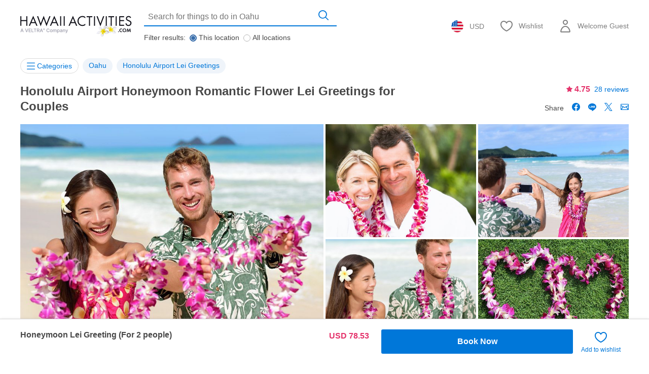

--- FILE ---
content_type: text/html; charset=UTF-8
request_url: https://www.hawaiiactivities.com/en/hawaii/oahu/a/154134?utm_source=blog&utm_campaign=Top15Oahu&cid=blogTop15Oahu
body_size: 82283
content:
<!DOCTYPE html PUBLIC "-//W3C//DTD XHTML 1.0 Transitional//EN" "http://www.w3.org/TR/xhtml1/DTD/xhtml1-transitional.dtd">
<html xmlns="http://www.w3.org/1999/xhtml" lang="en">
<head>
<script>
document.addEventListener('DOMContentLoaded', function () {
const domain = location.origin;
const allowedPrefixes = [
'/en/asia/japan/',
'/en/hawaii/',
'/en/travelguide/',
'/en/latin_america/',
'/en/north_america/',
];
const links = document.querySelectorAll(
'a[href^="/en/"], a[href^="' + domain + '/en/"], a[href^="//' + location.host + '/en/"]'
);
links.forEach(function (link) {
const rawHref = link.getAttribute('href').split('?')[0];
// Normalize full URLs to relative path
let path = rawHref;
if (path.startsWith(domain)) {
path = path.replace(domain, '');
} else if (path.startsWith('//' + location.host)) {
path = path.replace('//' + location.host, '');
}
const isAllowed = allowedPrefixes.some(prefix => path.startsWith(prefix));
if (!isAllowed || path === "/en/") {
const relAttr = link.getAttribute('rel') || '';
const relParts = relAttr.split(/\s+/).filter(Boolean);
if (!relParts.includes('nofollow')) {
relParts.push('nofollow');
link.setAttribute('rel', relParts.join(' '));
}
}
});
});
</script>
<meta http-equiv="Content-Type" content="text/html; charset=UTF-8" /><script type="text/javascript">(window.NREUM||(NREUM={})).init={privacy:{cookies_enabled:true},ajax:{deny_list:["bam.nr-data.net"]},feature_flags:["soft_nav"],distributed_tracing:{enabled:true}};(window.NREUM||(NREUM={})).loader_config={agentID:"1118697425",accountID:"2995557",trustKey:"2995557",xpid:"Vg8OVFNWDxABVVFRAwMCXlUD",licenseKey:"NRJS-f66fe247095e02a0e11",applicationID:"1103425812",browserID:"1118697425"};;/*! For license information please see nr-loader-spa-1.308.0.min.js.LICENSE.txt */
(()=>{var e,t,r={384:(e,t,r)=>{"use strict";r.d(t,{NT:()=>a,US:()=>u,Zm:()=>o,bQ:()=>d,dV:()=>c,pV:()=>l});var n=r(6154),i=r(1863),s=r(1910);const a={beacon:"bam.nr-data.net",errorBeacon:"bam.nr-data.net"};function o(){return n.gm.NREUM||(n.gm.NREUM={}),void 0===n.gm.newrelic&&(n.gm.newrelic=n.gm.NREUM),n.gm.NREUM}function c(){let e=o();return e.o||(e.o={ST:n.gm.setTimeout,SI:n.gm.setImmediate||n.gm.setInterval,CT:n.gm.clearTimeout,XHR:n.gm.XMLHttpRequest,REQ:n.gm.Request,EV:n.gm.Event,PR:n.gm.Promise,MO:n.gm.MutationObserver,FETCH:n.gm.fetch,WS:n.gm.WebSocket},(0,s.i)(...Object.values(e.o))),e}function d(e,t){let r=o();r.initializedAgents??={},t.initializedAt={ms:(0,i.t)(),date:new Date},r.initializedAgents[e]=t}function u(e,t){o()[e]=t}function l(){return function(){let e=o();const t=e.info||{};e.info={beacon:a.beacon,errorBeacon:a.errorBeacon,...t}}(),function(){let e=o();const t=e.init||{};e.init={...t}}(),c(),function(){let e=o();const t=e.loader_config||{};e.loader_config={...t}}(),o()}},782:(e,t,r)=>{"use strict";r.d(t,{T:()=>n});const n=r(860).K7.pageViewTiming},860:(e,t,r)=>{"use strict";r.d(t,{$J:()=>u,K7:()=>c,P3:()=>d,XX:()=>i,Yy:()=>o,df:()=>s,qY:()=>n,v4:()=>a});const n="events",i="jserrors",s="browser/blobs",a="rum",o="browser/logs",c={ajax:"ajax",genericEvents:"generic_events",jserrors:i,logging:"logging",metrics:"metrics",pageAction:"page_action",pageViewEvent:"page_view_event",pageViewTiming:"page_view_timing",sessionReplay:"session_replay",sessionTrace:"session_trace",softNav:"soft_navigations",spa:"spa"},d={[c.pageViewEvent]:1,[c.pageViewTiming]:2,[c.metrics]:3,[c.jserrors]:4,[c.spa]:5,[c.ajax]:6,[c.sessionTrace]:7,[c.softNav]:8,[c.sessionReplay]:9,[c.logging]:10,[c.genericEvents]:11},u={[c.pageViewEvent]:a,[c.pageViewTiming]:n,[c.ajax]:n,[c.spa]:n,[c.softNav]:n,[c.metrics]:i,[c.jserrors]:i,[c.sessionTrace]:s,[c.sessionReplay]:s,[c.logging]:o,[c.genericEvents]:"ins"}},944:(e,t,r)=>{"use strict";r.d(t,{R:()=>i});var n=r(3241);function i(e,t){"function"==typeof console.debug&&(console.debug("New Relic Warning: https://github.com/newrelic/newrelic-browser-agent/blob/main/docs/warning-codes.md#".concat(e),t),(0,n.W)({agentIdentifier:null,drained:null,type:"data",name:"warn",feature:"warn",data:{code:e,secondary:t}}))}},993:(e,t,r)=>{"use strict";r.d(t,{A$:()=>s,ET:()=>a,TZ:()=>o,p_:()=>i});var n=r(860);const i={ERROR:"ERROR",WARN:"WARN",INFO:"INFO",DEBUG:"DEBUG",TRACE:"TRACE"},s={OFF:0,ERROR:1,WARN:2,INFO:3,DEBUG:4,TRACE:5},a="log",o=n.K7.logging},1541:(e,t,r)=>{"use strict";r.d(t,{U:()=>i,f:()=>n});const n={MFE:"MFE",BA:"BA"};function i(e,t){if(2!==t?.harvestEndpointVersion)return{};const r=t.agentRef.runtime.appMetadata.agents[0].entityGuid;return e?{"source.id":e.id,"source.name":e.name,"source.type":e.type,"parent.id":e.parent?.id||r,"parent.type":e.parent?.type||n.BA}:{"entity.guid":r,appId:t.agentRef.info.applicationID}}},1687:(e,t,r)=>{"use strict";r.d(t,{Ak:()=>d,Ze:()=>h,x3:()=>u});var n=r(3241),i=r(7836),s=r(3606),a=r(860),o=r(2646);const c={};function d(e,t){const r={staged:!1,priority:a.P3[t]||0};l(e),c[e].get(t)||c[e].set(t,r)}function u(e,t){e&&c[e]&&(c[e].get(t)&&c[e].delete(t),p(e,t,!1),c[e].size&&f(e))}function l(e){if(!e)throw new Error("agentIdentifier required");c[e]||(c[e]=new Map)}function h(e="",t="feature",r=!1){if(l(e),!e||!c[e].get(t)||r)return p(e,t);c[e].get(t).staged=!0,f(e)}function f(e){const t=Array.from(c[e]);t.every(([e,t])=>t.staged)&&(t.sort((e,t)=>e[1].priority-t[1].priority),t.forEach(([t])=>{c[e].delete(t),p(e,t)}))}function p(e,t,r=!0){const a=e?i.ee.get(e):i.ee,c=s.i.handlers;if(!a.aborted&&a.backlog&&c){if((0,n.W)({agentIdentifier:e,type:"lifecycle",name:"drain",feature:t}),r){const e=a.backlog[t],r=c[t];if(r){for(let t=0;e&&t<e.length;++t)g(e[t],r);Object.entries(r).forEach(([e,t])=>{Object.values(t||{}).forEach(t=>{t[0]?.on&&t[0]?.context()instanceof o.y&&t[0].on(e,t[1])})})}}a.isolatedBacklog||delete c[t],a.backlog[t]=null,a.emit("drain-"+t,[])}}function g(e,t){var r=e[1];Object.values(t[r]||{}).forEach(t=>{var r=e[0];if(t[0]===r){var n=t[1],i=e[3],s=e[2];n.apply(i,s)}})}},1738:(e,t,r)=>{"use strict";r.d(t,{U:()=>f,Y:()=>h});var n=r(3241),i=r(9908),s=r(1863),a=r(944),o=r(5701),c=r(3969),d=r(8362),u=r(860),l=r(4261);function h(e,t,r,s){const h=s||r;!h||h[e]&&h[e]!==d.d.prototype[e]||(h[e]=function(){(0,i.p)(c.xV,["API/"+e+"/called"],void 0,u.K7.metrics,r.ee),(0,n.W)({agentIdentifier:r.agentIdentifier,drained:!!o.B?.[r.agentIdentifier],type:"data",name:"api",feature:l.Pl+e,data:{}});try{return t.apply(this,arguments)}catch(e){(0,a.R)(23,e)}})}function f(e,t,r,n,a){const o=e.info;null===r?delete o.jsAttributes[t]:o.jsAttributes[t]=r,(a||null===r)&&(0,i.p)(l.Pl+n,[(0,s.t)(),t,r],void 0,"session",e.ee)}},1741:(e,t,r)=>{"use strict";r.d(t,{W:()=>s});var n=r(944),i=r(4261);class s{#e(e,...t){if(this[e]!==s.prototype[e])return this[e](...t);(0,n.R)(35,e)}addPageAction(e,t){return this.#e(i.hG,e,t)}register(e){return this.#e(i.eY,e)}recordCustomEvent(e,t){return this.#e(i.fF,e,t)}setPageViewName(e,t){return this.#e(i.Fw,e,t)}setCustomAttribute(e,t,r){return this.#e(i.cD,e,t,r)}noticeError(e,t){return this.#e(i.o5,e,t)}setUserId(e,t=!1){return this.#e(i.Dl,e,t)}setApplicationVersion(e){return this.#e(i.nb,e)}setErrorHandler(e){return this.#e(i.bt,e)}addRelease(e,t){return this.#e(i.k6,e,t)}log(e,t){return this.#e(i.$9,e,t)}start(){return this.#e(i.d3)}finished(e){return this.#e(i.BL,e)}recordReplay(){return this.#e(i.CH)}pauseReplay(){return this.#e(i.Tb)}addToTrace(e){return this.#e(i.U2,e)}setCurrentRouteName(e){return this.#e(i.PA,e)}interaction(e){return this.#e(i.dT,e)}wrapLogger(e,t,r){return this.#e(i.Wb,e,t,r)}measure(e,t){return this.#e(i.V1,e,t)}consent(e){return this.#e(i.Pv,e)}}},1863:(e,t,r)=>{"use strict";function n(){return Math.floor(performance.now())}r.d(t,{t:()=>n})},1910:(e,t,r)=>{"use strict";r.d(t,{i:()=>s});var n=r(944);const i=new Map;function s(...e){return e.every(e=>{if(i.has(e))return i.get(e);const t="function"==typeof e?e.toString():"",r=t.includes("[native code]"),s=t.includes("nrWrapper");return r||s||(0,n.R)(64,e?.name||t),i.set(e,r),r})}},2555:(e,t,r)=>{"use strict";r.d(t,{D:()=>o,f:()=>a});var n=r(384),i=r(8122);const s={beacon:n.NT.beacon,errorBeacon:n.NT.errorBeacon,licenseKey:void 0,applicationID:void 0,sa:void 0,queueTime:void 0,applicationTime:void 0,ttGuid:void 0,user:void 0,account:void 0,product:void 0,extra:void 0,jsAttributes:{},userAttributes:void 0,atts:void 0,transactionName:void 0,tNamePlain:void 0};function a(e){try{return!!e.licenseKey&&!!e.errorBeacon&&!!e.applicationID}catch(e){return!1}}const o=e=>(0,i.a)(e,s)},2614:(e,t,r)=>{"use strict";r.d(t,{BB:()=>a,H3:()=>n,g:()=>d,iL:()=>c,tS:()=>o,uh:()=>i,wk:()=>s});const n="NRBA",i="SESSION",s=144e5,a=18e5,o={STARTED:"session-started",PAUSE:"session-pause",RESET:"session-reset",RESUME:"session-resume",UPDATE:"session-update"},c={SAME_TAB:"same-tab",CROSS_TAB:"cross-tab"},d={OFF:0,FULL:1,ERROR:2}},2646:(e,t,r)=>{"use strict";r.d(t,{y:()=>n});class n{constructor(e){this.contextId=e}}},2843:(e,t,r)=>{"use strict";r.d(t,{G:()=>s,u:()=>i});var n=r(3878);function i(e,t=!1,r,i){(0,n.DD)("visibilitychange",function(){if(t)return void("hidden"===document.visibilityState&&e());e(document.visibilityState)},r,i)}function s(e,t,r){(0,n.sp)("pagehide",e,t,r)}},3241:(e,t,r)=>{"use strict";r.d(t,{W:()=>s});var n=r(6154);const i="newrelic";function s(e={}){try{n.gm.dispatchEvent(new CustomEvent(i,{detail:e}))}catch(e){}}},3304:(e,t,r)=>{"use strict";r.d(t,{A:()=>s});var n=r(7836);const i=()=>{const e=new WeakSet;return(t,r)=>{if("object"==typeof r&&null!==r){if(e.has(r))return;e.add(r)}return r}};function s(e){try{return JSON.stringify(e,i())??""}catch(e){try{n.ee.emit("internal-error",[e])}catch(e){}return""}}},3333:(e,t,r)=>{"use strict";r.d(t,{$v:()=>u,TZ:()=>n,Xh:()=>c,Zp:()=>i,kd:()=>d,mq:()=>o,nf:()=>a,qN:()=>s});const n=r(860).K7.genericEvents,i=["auxclick","click","copy","keydown","paste","scrollend"],s=["focus","blur"],a=4,o=1e3,c=2e3,d=["PageAction","UserAction","BrowserPerformance"],u={RESOURCES:"experimental.resources",REGISTER:"register"}},3434:(e,t,r)=>{"use strict";r.d(t,{Jt:()=>s,YM:()=>d});var n=r(7836),i=r(5607);const s="nr@original:".concat(i.W),a=50;var o=Object.prototype.hasOwnProperty,c=!1;function d(e,t){return e||(e=n.ee),r.inPlace=function(e,t,n,i,s){n||(n="");const a="-"===n.charAt(0);for(let o=0;o<t.length;o++){const c=t[o],d=e[c];l(d)||(e[c]=r(d,a?c+n:n,i,c,s))}},r.flag=s,r;function r(t,r,n,c,d){return l(t)?t:(r||(r=""),nrWrapper[s]=t,function(e,t,r){if(Object.defineProperty&&Object.keys)try{return Object.keys(e).forEach(function(r){Object.defineProperty(t,r,{get:function(){return e[r]},set:function(t){return e[r]=t,t}})}),t}catch(e){u([e],r)}for(var n in e)o.call(e,n)&&(t[n]=e[n])}(t,nrWrapper,e),nrWrapper);function nrWrapper(){var s,o,l,h;let f;try{o=this,s=[...arguments],l="function"==typeof n?n(s,o):n||{}}catch(t){u([t,"",[s,o,c],l],e)}i(r+"start",[s,o,c],l,d);const p=performance.now();let g;try{return h=t.apply(o,s),g=performance.now(),h}catch(e){throw g=performance.now(),i(r+"err",[s,o,e],l,d),f=e,f}finally{const e=g-p,t={start:p,end:g,duration:e,isLongTask:e>=a,methodName:c,thrownError:f};t.isLongTask&&i("long-task",[t,o],l,d),i(r+"end",[s,o,h],l,d)}}}function i(r,n,i,s){if(!c||t){var a=c;c=!0;try{e.emit(r,n,i,t,s)}catch(t){u([t,r,n,i],e)}c=a}}}function u(e,t){t||(t=n.ee);try{t.emit("internal-error",e)}catch(e){}}function l(e){return!(e&&"function"==typeof e&&e.apply&&!e[s])}},3606:(e,t,r)=>{"use strict";r.d(t,{i:()=>s});var n=r(9908);s.on=a;var i=s.handlers={};function s(e,t,r,s){a(s||n.d,i,e,t,r)}function a(e,t,r,i,s){s||(s="feature"),e||(e=n.d);var a=t[s]=t[s]||{};(a[r]=a[r]||[]).push([e,i])}},3738:(e,t,r)=>{"use strict";r.d(t,{He:()=>i,Kp:()=>o,Lc:()=>d,Rz:()=>u,TZ:()=>n,bD:()=>s,d3:()=>a,jx:()=>l,sl:()=>h,uP:()=>c});const n=r(860).K7.sessionTrace,i="bstResource",s="resource",a="-start",o="-end",c="fn"+a,d="fn"+o,u="pushState",l=1e3,h=3e4},3785:(e,t,r)=>{"use strict";r.d(t,{R:()=>c,b:()=>d});var n=r(9908),i=r(1863),s=r(860),a=r(3969),o=r(993);function c(e,t,r={},c=o.p_.INFO,d=!0,u,l=(0,i.t)()){(0,n.p)(a.xV,["API/logging/".concat(c.toLowerCase(),"/called")],void 0,s.K7.metrics,e),(0,n.p)(o.ET,[l,t,r,c,d,u],void 0,s.K7.logging,e)}function d(e){return"string"==typeof e&&Object.values(o.p_).some(t=>t===e.toUpperCase().trim())}},3878:(e,t,r)=>{"use strict";function n(e,t){return{capture:e,passive:!1,signal:t}}function i(e,t,r=!1,i){window.addEventListener(e,t,n(r,i))}function s(e,t,r=!1,i){document.addEventListener(e,t,n(r,i))}r.d(t,{DD:()=>s,jT:()=>n,sp:()=>i})},3962:(e,t,r)=>{"use strict";r.d(t,{AM:()=>a,O2:()=>l,OV:()=>s,Qu:()=>h,TZ:()=>c,ih:()=>f,pP:()=>o,t1:()=>u,tC:()=>i,wD:()=>d});var n=r(860);const i=["click","keydown","submit"],s="popstate",a="api",o="initialPageLoad",c=n.K7.softNav,d=5e3,u=500,l={INITIAL_PAGE_LOAD:"",ROUTE_CHANGE:1,UNSPECIFIED:2},h={INTERACTION:1,AJAX:2,CUSTOM_END:3,CUSTOM_TRACER:4},f={IP:"in progress",PF:"pending finish",FIN:"finished",CAN:"cancelled"}},3969:(e,t,r)=>{"use strict";r.d(t,{TZ:()=>n,XG:()=>o,rs:()=>i,xV:()=>a,z_:()=>s});const n=r(860).K7.metrics,i="sm",s="cm",a="storeSupportabilityMetrics",o="storeEventMetrics"},4234:(e,t,r)=>{"use strict";r.d(t,{W:()=>s});var n=r(7836),i=r(1687);class s{constructor(e,t){this.agentIdentifier=e,this.ee=n.ee.get(e),this.featureName=t,this.blocked=!1}deregisterDrain(){(0,i.x3)(this.agentIdentifier,this.featureName)}}},4261:(e,t,r)=>{"use strict";r.d(t,{$9:()=>u,BL:()=>c,CH:()=>p,Dl:()=>R,Fw:()=>w,PA:()=>v,Pl:()=>n,Pv:()=>A,Tb:()=>h,U2:()=>a,V1:()=>E,Wb:()=>T,bt:()=>y,cD:()=>b,d3:()=>x,dT:()=>d,eY:()=>g,fF:()=>f,hG:()=>s,hw:()=>i,k6:()=>o,nb:()=>m,o5:()=>l});const n="api-",i=n+"ixn-",s="addPageAction",a="addToTrace",o="addRelease",c="finished",d="interaction",u="log",l="noticeError",h="pauseReplay",f="recordCustomEvent",p="recordReplay",g="register",m="setApplicationVersion",v="setCurrentRouteName",b="setCustomAttribute",y="setErrorHandler",w="setPageViewName",R="setUserId",x="start",T="wrapLogger",E="measure",A="consent"},5205:(e,t,r)=>{"use strict";r.d(t,{j:()=>S});var n=r(384),i=r(1741);var s=r(2555),a=r(3333);const o=e=>{if(!e||"string"!=typeof e)return!1;try{document.createDocumentFragment().querySelector(e)}catch{return!1}return!0};var c=r(2614),d=r(944),u=r(8122);const l="[data-nr-mask]",h=e=>(0,u.a)(e,(()=>{const e={feature_flags:[],experimental:{allow_registered_children:!1,resources:!1},mask_selector:"*",block_selector:"[data-nr-block]",mask_input_options:{color:!1,date:!1,"datetime-local":!1,email:!1,month:!1,number:!1,range:!1,search:!1,tel:!1,text:!1,time:!1,url:!1,week:!1,textarea:!1,select:!1,password:!0}};return{ajax:{deny_list:void 0,block_internal:!0,enabled:!0,autoStart:!0},api:{get allow_registered_children(){return e.feature_flags.includes(a.$v.REGISTER)||e.experimental.allow_registered_children},set allow_registered_children(t){e.experimental.allow_registered_children=t},duplicate_registered_data:!1},browser_consent_mode:{enabled:!1},distributed_tracing:{enabled:void 0,exclude_newrelic_header:void 0,cors_use_newrelic_header:void 0,cors_use_tracecontext_headers:void 0,allowed_origins:void 0},get feature_flags(){return e.feature_flags},set feature_flags(t){e.feature_flags=t},generic_events:{enabled:!0,autoStart:!0},harvest:{interval:30},jserrors:{enabled:!0,autoStart:!0},logging:{enabled:!0,autoStart:!0},metrics:{enabled:!0,autoStart:!0},obfuscate:void 0,page_action:{enabled:!0},page_view_event:{enabled:!0,autoStart:!0},page_view_timing:{enabled:!0,autoStart:!0},performance:{capture_marks:!1,capture_measures:!1,capture_detail:!0,resources:{get enabled(){return e.feature_flags.includes(a.$v.RESOURCES)||e.experimental.resources},set enabled(t){e.experimental.resources=t},asset_types:[],first_party_domains:[],ignore_newrelic:!0}},privacy:{cookies_enabled:!0},proxy:{assets:void 0,beacon:void 0},session:{expiresMs:c.wk,inactiveMs:c.BB},session_replay:{autoStart:!0,enabled:!1,preload:!1,sampling_rate:10,error_sampling_rate:100,collect_fonts:!1,inline_images:!1,fix_stylesheets:!0,mask_all_inputs:!0,get mask_text_selector(){return e.mask_selector},set mask_text_selector(t){o(t)?e.mask_selector="".concat(t,",").concat(l):""===t||null===t?e.mask_selector=l:(0,d.R)(5,t)},get block_class(){return"nr-block"},get ignore_class(){return"nr-ignore"},get mask_text_class(){return"nr-mask"},get block_selector(){return e.block_selector},set block_selector(t){o(t)?e.block_selector+=",".concat(t):""!==t&&(0,d.R)(6,t)},get mask_input_options(){return e.mask_input_options},set mask_input_options(t){t&&"object"==typeof t?e.mask_input_options={...t,password:!0}:(0,d.R)(7,t)}},session_trace:{enabled:!0,autoStart:!0},soft_navigations:{enabled:!0,autoStart:!0},spa:{enabled:!0,autoStart:!0},ssl:void 0,user_actions:{enabled:!0,elementAttributes:["id","className","tagName","type"]}}})());var f=r(6154),p=r(9324);let g=0;const m={buildEnv:p.F3,distMethod:p.Xs,version:p.xv,originTime:f.WN},v={consented:!1},b={appMetadata:{},get consented(){return this.session?.state?.consent||v.consented},set consented(e){v.consented=e},customTransaction:void 0,denyList:void 0,disabled:!1,harvester:void 0,isolatedBacklog:!1,isRecording:!1,loaderType:void 0,maxBytes:3e4,obfuscator:void 0,onerror:void 0,ptid:void 0,releaseIds:{},session:void 0,timeKeeper:void 0,registeredEntities:[],jsAttributesMetadata:{bytes:0},get harvestCount(){return++g}},y=e=>{const t=(0,u.a)(e,b),r=Object.keys(m).reduce((e,t)=>(e[t]={value:m[t],writable:!1,configurable:!0,enumerable:!0},e),{});return Object.defineProperties(t,r)};var w=r(5701);const R=e=>{const t=e.startsWith("http");e+="/",r.p=t?e:"https://"+e};var x=r(7836),T=r(3241);const E={accountID:void 0,trustKey:void 0,agentID:void 0,licenseKey:void 0,applicationID:void 0,xpid:void 0},A=e=>(0,u.a)(e,E),_=new Set;function S(e,t={},r,a){let{init:o,info:c,loader_config:d,runtime:u={},exposed:l=!0}=t;if(!c){const e=(0,n.pV)();o=e.init,c=e.info,d=e.loader_config}e.init=h(o||{}),e.loader_config=A(d||{}),c.jsAttributes??={},f.bv&&(c.jsAttributes.isWorker=!0),e.info=(0,s.D)(c);const p=e.init,g=[c.beacon,c.errorBeacon];_.has(e.agentIdentifier)||(p.proxy.assets&&(R(p.proxy.assets),g.push(p.proxy.assets)),p.proxy.beacon&&g.push(p.proxy.beacon),e.beacons=[...g],function(e){const t=(0,n.pV)();Object.getOwnPropertyNames(i.W.prototype).forEach(r=>{const n=i.W.prototype[r];if("function"!=typeof n||"constructor"===n)return;let s=t[r];e[r]&&!1!==e.exposed&&"micro-agent"!==e.runtime?.loaderType&&(t[r]=(...t)=>{const n=e[r](...t);return s?s(...t):n})})}(e),(0,n.US)("activatedFeatures",w.B)),u.denyList=[...p.ajax.deny_list||[],...p.ajax.block_internal?g:[]],u.ptid=e.agentIdentifier,u.loaderType=r,e.runtime=y(u),_.has(e.agentIdentifier)||(e.ee=x.ee.get(e.agentIdentifier),e.exposed=l,(0,T.W)({agentIdentifier:e.agentIdentifier,drained:!!w.B?.[e.agentIdentifier],type:"lifecycle",name:"initialize",feature:void 0,data:e.config})),_.add(e.agentIdentifier)}},5270:(e,t,r)=>{"use strict";r.d(t,{Aw:()=>a,SR:()=>s,rF:()=>o});var n=r(384),i=r(7767);function s(e){return!!(0,n.dV)().o.MO&&(0,i.V)(e)&&!0===e?.session_trace.enabled}function a(e){return!0===e?.session_replay.preload&&s(e)}function o(e,t){try{if("string"==typeof t?.type){if("password"===t.type.toLowerCase())return"*".repeat(e?.length||0);if(void 0!==t?.dataset?.nrUnmask||t?.classList?.contains("nr-unmask"))return e}}catch(e){}return"string"==typeof e?e.replace(/[\S]/g,"*"):"*".repeat(e?.length||0)}},5289:(e,t,r)=>{"use strict";r.d(t,{GG:()=>a,Qr:()=>c,sB:()=>o});var n=r(3878),i=r(6389);function s(){return"undefined"==typeof document||"complete"===document.readyState}function a(e,t){if(s())return e();const r=(0,i.J)(e),a=setInterval(()=>{s()&&(clearInterval(a),r())},500);(0,n.sp)("load",r,t)}function o(e){if(s())return e();(0,n.DD)("DOMContentLoaded",e)}function c(e){if(s())return e();(0,n.sp)("popstate",e)}},5607:(e,t,r)=>{"use strict";r.d(t,{W:()=>n});const n=(0,r(9566).bz)()},5701:(e,t,r)=>{"use strict";r.d(t,{B:()=>s,t:()=>a});var n=r(3241);const i=new Set,s={};function a(e,t){const r=t.agentIdentifier;s[r]??={},e&&"object"==typeof e&&(i.has(r)||(t.ee.emit("rumresp",[e]),s[r]=e,i.add(r),(0,n.W)({agentIdentifier:r,loaded:!0,drained:!0,type:"lifecycle",name:"load",feature:void 0,data:e})))}},6154:(e,t,r)=>{"use strict";r.d(t,{OF:()=>d,RI:()=>i,WN:()=>h,bv:()=>s,eN:()=>f,gm:()=>a,lR:()=>l,m:()=>c,mw:()=>o,sb:()=>u});var n=r(1863);const i="undefined"!=typeof window&&!!window.document,s="undefined"!=typeof WorkerGlobalScope&&("undefined"!=typeof self&&self instanceof WorkerGlobalScope&&self.navigator instanceof WorkerNavigator||"undefined"!=typeof globalThis&&globalThis instanceof WorkerGlobalScope&&globalThis.navigator instanceof WorkerNavigator),a=i?window:"undefined"!=typeof WorkerGlobalScope&&("undefined"!=typeof self&&self instanceof WorkerGlobalScope&&self||"undefined"!=typeof globalThis&&globalThis instanceof WorkerGlobalScope&&globalThis),o=Boolean("hidden"===a?.document?.visibilityState),c=""+a?.location,d=/iPad|iPhone|iPod/.test(a.navigator?.userAgent),u=d&&"undefined"==typeof SharedWorker,l=(()=>{const e=a.navigator?.userAgent?.match(/Firefox[/\s](\d+\.\d+)/);return Array.isArray(e)&&e.length>=2?+e[1]:0})(),h=Date.now()-(0,n.t)(),f=()=>"undefined"!=typeof PerformanceNavigationTiming&&a?.performance?.getEntriesByType("navigation")?.[0]?.responseStart},6344:(e,t,r)=>{"use strict";r.d(t,{BB:()=>u,Qb:()=>l,TZ:()=>i,Ug:()=>a,Vh:()=>s,_s:()=>o,bc:()=>d,yP:()=>c});var n=r(2614);const i=r(860).K7.sessionReplay,s="errorDuringReplay",a=.12,o={DomContentLoaded:0,Load:1,FullSnapshot:2,IncrementalSnapshot:3,Meta:4,Custom:5},c={[n.g.ERROR]:15e3,[n.g.FULL]:3e5,[n.g.OFF]:0},d={RESET:{message:"Session was reset",sm:"Reset"},IMPORT:{message:"Recorder failed to import",sm:"Import"},TOO_MANY:{message:"429: Too Many Requests",sm:"Too-Many"},TOO_BIG:{message:"Payload was too large",sm:"Too-Big"},CROSS_TAB:{message:"Session Entity was set to OFF on another tab",sm:"Cross-Tab"},ENTITLEMENTS:{message:"Session Replay is not allowed and will not be started",sm:"Entitlement"}},u=5e3,l={API:"api",RESUME:"resume",SWITCH_TO_FULL:"switchToFull",INITIALIZE:"initialize",PRELOAD:"preload"}},6389:(e,t,r)=>{"use strict";function n(e,t=500,r={}){const n=r?.leading||!1;let i;return(...r)=>{n&&void 0===i&&(e.apply(this,r),i=setTimeout(()=>{i=clearTimeout(i)},t)),n||(clearTimeout(i),i=setTimeout(()=>{e.apply(this,r)},t))}}function i(e){let t=!1;return(...r)=>{t||(t=!0,e.apply(this,r))}}r.d(t,{J:()=>i,s:()=>n})},6630:(e,t,r)=>{"use strict";r.d(t,{T:()=>n});const n=r(860).K7.pageViewEvent},6774:(e,t,r)=>{"use strict";r.d(t,{T:()=>n});const n=r(860).K7.jserrors},7295:(e,t,r)=>{"use strict";r.d(t,{Xv:()=>a,gX:()=>i,iW:()=>s});var n=[];function i(e){if(!e||s(e))return!1;if(0===n.length)return!0;if("*"===n[0].hostname)return!1;for(var t=0;t<n.length;t++){var r=n[t];if(r.hostname.test(e.hostname)&&r.pathname.test(e.pathname))return!1}return!0}function s(e){return void 0===e.hostname}function a(e){if(n=[],e&&e.length)for(var t=0;t<e.length;t++){let r=e[t];if(!r)continue;if("*"===r)return void(n=[{hostname:"*"}]);0===r.indexOf("http://")?r=r.substring(7):0===r.indexOf("https://")&&(r=r.substring(8));const i=r.indexOf("/");let s,a;i>0?(s=r.substring(0,i),a=r.substring(i)):(s=r,a="*");let[c]=s.split(":");n.push({hostname:o(c),pathname:o(a,!0)})}}function o(e,t=!1){const r=e.replace(/[.+?^${}()|[\]\\]/g,e=>"\\"+e).replace(/\*/g,".*?");return new RegExp((t?"^":"")+r+"$")}},7485:(e,t,r)=>{"use strict";r.d(t,{D:()=>i});var n=r(6154);function i(e){if(0===(e||"").indexOf("data:"))return{protocol:"data"};try{const t=new URL(e,location.href),r={port:t.port,hostname:t.hostname,pathname:t.pathname,search:t.search,protocol:t.protocol.slice(0,t.protocol.indexOf(":")),sameOrigin:t.protocol===n.gm?.location?.protocol&&t.host===n.gm?.location?.host};return r.port&&""!==r.port||("http:"===t.protocol&&(r.port="80"),"https:"===t.protocol&&(r.port="443")),r.pathname&&""!==r.pathname?r.pathname.startsWith("/")||(r.pathname="/".concat(r.pathname)):r.pathname="/",r}catch(e){return{}}}},7699:(e,t,r)=>{"use strict";r.d(t,{It:()=>s,KC:()=>o,No:()=>i,qh:()=>a});var n=r(860);const i=16e3,s=1e6,a="SESSION_ERROR",o={[n.K7.logging]:!0,[n.K7.genericEvents]:!1,[n.K7.jserrors]:!1,[n.K7.ajax]:!1}},7767:(e,t,r)=>{"use strict";r.d(t,{V:()=>i});var n=r(6154);const i=e=>n.RI&&!0===e?.privacy.cookies_enabled},7836:(e,t,r)=>{"use strict";r.d(t,{P:()=>o,ee:()=>c});var n=r(384),i=r(8990),s=r(2646),a=r(5607);const o="nr@context:".concat(a.W),c=function e(t,r){var n={},a={},u={},l=!1;try{l=16===r.length&&d.initializedAgents?.[r]?.runtime.isolatedBacklog}catch(e){}var h={on:p,addEventListener:p,removeEventListener:function(e,t){var r=n[e];if(!r)return;for(var i=0;i<r.length;i++)r[i]===t&&r.splice(i,1)},emit:function(e,r,n,i,s){!1!==s&&(s=!0);if(c.aborted&&!i)return;t&&s&&t.emit(e,r,n);var o=f(n);g(e).forEach(e=>{e.apply(o,r)});var d=v()[a[e]];d&&d.push([h,e,r,o]);return o},get:m,listeners:g,context:f,buffer:function(e,t){const r=v();if(t=t||"feature",h.aborted)return;Object.entries(e||{}).forEach(([e,n])=>{a[n]=t,t in r||(r[t]=[])})},abort:function(){h._aborted=!0,Object.keys(h.backlog).forEach(e=>{delete h.backlog[e]})},isBuffering:function(e){return!!v()[a[e]]},debugId:r,backlog:l?{}:t&&"object"==typeof t.backlog?t.backlog:{},isolatedBacklog:l};return Object.defineProperty(h,"aborted",{get:()=>{let e=h._aborted||!1;return e||(t&&(e=t.aborted),e)}}),h;function f(e){return e&&e instanceof s.y?e:e?(0,i.I)(e,o,()=>new s.y(o)):new s.y(o)}function p(e,t){n[e]=g(e).concat(t)}function g(e){return n[e]||[]}function m(t){return u[t]=u[t]||e(h,t)}function v(){return h.backlog}}(void 0,"globalEE"),d=(0,n.Zm)();d.ee||(d.ee=c)},8122:(e,t,r)=>{"use strict";r.d(t,{a:()=>i});var n=r(944);function i(e,t){try{if(!e||"object"!=typeof e)return(0,n.R)(3);if(!t||"object"!=typeof t)return(0,n.R)(4);const r=Object.create(Object.getPrototypeOf(t),Object.getOwnPropertyDescriptors(t)),s=0===Object.keys(r).length?e:r;for(let a in s)if(void 0!==e[a])try{if(null===e[a]){r[a]=null;continue}Array.isArray(e[a])&&Array.isArray(t[a])?r[a]=Array.from(new Set([...e[a],...t[a]])):"object"==typeof e[a]&&"object"==typeof t[a]?r[a]=i(e[a],t[a]):r[a]=e[a]}catch(e){r[a]||(0,n.R)(1,e)}return r}catch(e){(0,n.R)(2,e)}}},8139:(e,t,r)=>{"use strict";r.d(t,{u:()=>h});var n=r(7836),i=r(3434),s=r(8990),a=r(6154);const o={},c=a.gm.XMLHttpRequest,d="addEventListener",u="removeEventListener",l="nr@wrapped:".concat(n.P);function h(e){var t=function(e){return(e||n.ee).get("events")}(e);if(o[t.debugId]++)return t;o[t.debugId]=1;var r=(0,i.YM)(t,!0);function h(e){r.inPlace(e,[d,u],"-",p)}function p(e,t){return e[1]}return"getPrototypeOf"in Object&&(a.RI&&f(document,h),c&&f(c.prototype,h),f(a.gm,h)),t.on(d+"-start",function(e,t){var n=e[1];if(null!==n&&("function"==typeof n||"object"==typeof n)&&"newrelic"!==e[0]){var i=(0,s.I)(n,l,function(){var e={object:function(){if("function"!=typeof n.handleEvent)return;return n.handleEvent.apply(n,arguments)},function:n}[typeof n];return e?r(e,"fn-",null,e.name||"anonymous"):n});this.wrapped=e[1]=i}}),t.on(u+"-start",function(e){e[1]=this.wrapped||e[1]}),t}function f(e,t,...r){let n=e;for(;"object"==typeof n&&!Object.prototype.hasOwnProperty.call(n,d);)n=Object.getPrototypeOf(n);n&&t(n,...r)}},8362:(e,t,r)=>{"use strict";r.d(t,{d:()=>s});var n=r(9566),i=r(1741);class s extends i.W{agentIdentifier=(0,n.LA)(16)}},8374:(e,t,r)=>{r.nc=(()=>{try{return document?.currentScript?.nonce}catch(e){}return""})()},8990:(e,t,r)=>{"use strict";r.d(t,{I:()=>i});var n=Object.prototype.hasOwnProperty;function i(e,t,r){if(n.call(e,t))return e[t];var i=r();if(Object.defineProperty&&Object.keys)try{return Object.defineProperty(e,t,{value:i,writable:!0,enumerable:!1}),i}catch(e){}return e[t]=i,i}},9119:(e,t,r)=>{"use strict";r.d(t,{L:()=>s});var n=/([^?#]*)[^#]*(#[^?]*|$).*/,i=/([^?#]*)().*/;function s(e,t){return e?e.replace(t?n:i,"$1$2"):e}},9300:(e,t,r)=>{"use strict";r.d(t,{T:()=>n});const n=r(860).K7.ajax},9324:(e,t,r)=>{"use strict";r.d(t,{AJ:()=>a,F3:()=>i,Xs:()=>s,Yq:()=>o,xv:()=>n});const n="1.308.0",i="PROD",s="CDN",a="@newrelic/rrweb",o="1.0.1"},9566:(e,t,r)=>{"use strict";r.d(t,{LA:()=>o,ZF:()=>c,bz:()=>a,el:()=>d});var n=r(6154);const i="xxxxxxxx-xxxx-4xxx-yxxx-xxxxxxxxxxxx";function s(e,t){return e?15&e[t]:16*Math.random()|0}function a(){const e=n.gm?.crypto||n.gm?.msCrypto;let t,r=0;return e&&e.getRandomValues&&(t=e.getRandomValues(new Uint8Array(30))),i.split("").map(e=>"x"===e?s(t,r++).toString(16):"y"===e?(3&s()|8).toString(16):e).join("")}function o(e){const t=n.gm?.crypto||n.gm?.msCrypto;let r,i=0;t&&t.getRandomValues&&(r=t.getRandomValues(new Uint8Array(e)));const a=[];for(var o=0;o<e;o++)a.push(s(r,i++).toString(16));return a.join("")}function c(){return o(16)}function d(){return o(32)}},9908:(e,t,r)=>{"use strict";r.d(t,{d:()=>n,p:()=>i});var n=r(7836).ee.get("handle");function i(e,t,r,i,s){s?(s.buffer([e],i),s.emit(e,t,r)):(n.buffer([e],i),n.emit(e,t,r))}}},n={};function i(e){var t=n[e];if(void 0!==t)return t.exports;var s=n[e]={exports:{}};return r[e](s,s.exports,i),s.exports}i.m=r,i.d=(e,t)=>{for(var r in t)i.o(t,r)&&!i.o(e,r)&&Object.defineProperty(e,r,{enumerable:!0,get:t[r]})},i.f={},i.e=e=>Promise.all(Object.keys(i.f).reduce((t,r)=>(i.f[r](e,t),t),[])),i.u=e=>({212:"nr-spa-compressor",249:"nr-spa-recorder",478:"nr-spa"}[e]+"-1.308.0.min.js"),i.o=(e,t)=>Object.prototype.hasOwnProperty.call(e,t),e={},t="NRBA-1.308.0.PROD:",i.l=(r,n,s,a)=>{if(e[r])e[r].push(n);else{var o,c;if(void 0!==s)for(var d=document.getElementsByTagName("script"),u=0;u<d.length;u++){var l=d[u];if(l.getAttribute("src")==r||l.getAttribute("data-webpack")==t+s){o=l;break}}if(!o){c=!0;var h={478:"sha512-RSfSVnmHk59T/uIPbdSE0LPeqcEdF4/+XhfJdBuccH5rYMOEZDhFdtnh6X6nJk7hGpzHd9Ujhsy7lZEz/ORYCQ==",249:"sha512-ehJXhmntm85NSqW4MkhfQqmeKFulra3klDyY0OPDUE+sQ3GokHlPh1pmAzuNy//3j4ac6lzIbmXLvGQBMYmrkg==",212:"sha512-B9h4CR46ndKRgMBcK+j67uSR2RCnJfGefU+A7FrgR/k42ovXy5x/MAVFiSvFxuVeEk/pNLgvYGMp1cBSK/G6Fg=="};(o=document.createElement("script")).charset="utf-8",i.nc&&o.setAttribute("nonce",i.nc),o.setAttribute("data-webpack",t+s),o.src=r,0!==o.src.indexOf(window.location.origin+"/")&&(o.crossOrigin="anonymous"),h[a]&&(o.integrity=h[a])}e[r]=[n];var f=(t,n)=>{o.onerror=o.onload=null,clearTimeout(p);var i=e[r];if(delete e[r],o.parentNode&&o.parentNode.removeChild(o),i&&i.forEach(e=>e(n)),t)return t(n)},p=setTimeout(f.bind(null,void 0,{type:"timeout",target:o}),12e4);o.onerror=f.bind(null,o.onerror),o.onload=f.bind(null,o.onload),c&&document.head.appendChild(o)}},i.r=e=>{"undefined"!=typeof Symbol&&Symbol.toStringTag&&Object.defineProperty(e,Symbol.toStringTag,{value:"Module"}),Object.defineProperty(e,"__esModule",{value:!0})},i.p="https://js-agent.newrelic.com/",(()=>{var e={38:0,788:0};i.f.j=(t,r)=>{var n=i.o(e,t)?e[t]:void 0;if(0!==n)if(n)r.push(n[2]);else{var s=new Promise((r,i)=>n=e[t]=[r,i]);r.push(n[2]=s);var a=i.p+i.u(t),o=new Error;i.l(a,r=>{if(i.o(e,t)&&(0!==(n=e[t])&&(e[t]=void 0),n)){var s=r&&("load"===r.type?"missing":r.type),a=r&&r.target&&r.target.src;o.message="Loading chunk "+t+" failed: ("+s+": "+a+")",o.name="ChunkLoadError",o.type=s,o.request=a,n[1](o)}},"chunk-"+t,t)}};var t=(t,r)=>{var n,s,[a,o,c]=r,d=0;if(a.some(t=>0!==e[t])){for(n in o)i.o(o,n)&&(i.m[n]=o[n]);if(c)c(i)}for(t&&t(r);d<a.length;d++)s=a[d],i.o(e,s)&&e[s]&&e[s][0](),e[s]=0},r=self["webpackChunk:NRBA-1.308.0.PROD"]=self["webpackChunk:NRBA-1.308.0.PROD"]||[];r.forEach(t.bind(null,0)),r.push=t.bind(null,r.push.bind(r))})(),(()=>{"use strict";i(8374);var e=i(8362),t=i(860);const r=Object.values(t.K7);var n=i(5205);var s=i(9908),a=i(1863),o=i(4261),c=i(1738);var d=i(1687),u=i(4234),l=i(5289),h=i(6154),f=i(944),p=i(5270),g=i(7767),m=i(6389),v=i(7699);class b extends u.W{constructor(e,t){super(e.agentIdentifier,t),this.agentRef=e,this.abortHandler=void 0,this.featAggregate=void 0,this.loadedSuccessfully=void 0,this.onAggregateImported=new Promise(e=>{this.loadedSuccessfully=e}),this.deferred=Promise.resolve(),!1===e.init[this.featureName].autoStart?this.deferred=new Promise((t,r)=>{this.ee.on("manual-start-all",(0,m.J)(()=>{(0,d.Ak)(e.agentIdentifier,this.featureName),t()}))}):(0,d.Ak)(e.agentIdentifier,t)}importAggregator(e,t,r={}){if(this.featAggregate)return;const n=async()=>{let n;await this.deferred;try{if((0,g.V)(e.init)){const{setupAgentSession:t}=await i.e(478).then(i.bind(i,8766));n=t(e)}}catch(e){(0,f.R)(20,e),this.ee.emit("internal-error",[e]),(0,s.p)(v.qh,[e],void 0,this.featureName,this.ee)}try{if(!this.#t(this.featureName,n,e.init))return(0,d.Ze)(this.agentIdentifier,this.featureName),void this.loadedSuccessfully(!1);const{Aggregate:i}=await t();this.featAggregate=new i(e,r),e.runtime.harvester.initializedAggregates.push(this.featAggregate),this.loadedSuccessfully(!0)}catch(e){(0,f.R)(34,e),this.abortHandler?.(),(0,d.Ze)(this.agentIdentifier,this.featureName,!0),this.loadedSuccessfully(!1),this.ee&&this.ee.abort()}};h.RI?(0,l.GG)(()=>n(),!0):n()}#t(e,r,n){if(this.blocked)return!1;switch(e){case t.K7.sessionReplay:return(0,p.SR)(n)&&!!r;case t.K7.sessionTrace:return!!r;default:return!0}}}var y=i(6630),w=i(2614),R=i(3241);class x extends b{static featureName=y.T;constructor(e){var t;super(e,y.T),this.setupInspectionEvents(e.agentIdentifier),t=e,(0,c.Y)(o.Fw,function(e,r){"string"==typeof e&&("/"!==e.charAt(0)&&(e="/"+e),t.runtime.customTransaction=(r||"http://custom.transaction")+e,(0,s.p)(o.Pl+o.Fw,[(0,a.t)()],void 0,void 0,t.ee))},t),this.importAggregator(e,()=>i.e(478).then(i.bind(i,2467)))}setupInspectionEvents(e){const t=(t,r)=>{t&&(0,R.W)({agentIdentifier:e,timeStamp:t.timeStamp,loaded:"complete"===t.target.readyState,type:"window",name:r,data:t.target.location+""})};(0,l.sB)(e=>{t(e,"DOMContentLoaded")}),(0,l.GG)(e=>{t(e,"load")}),(0,l.Qr)(e=>{t(e,"navigate")}),this.ee.on(w.tS.UPDATE,(t,r)=>{(0,R.W)({agentIdentifier:e,type:"lifecycle",name:"session",data:r})})}}var T=i(384);class E extends e.d{constructor(e){var t;(super(),h.gm)?(this.features={},(0,T.bQ)(this.agentIdentifier,this),this.desiredFeatures=new Set(e.features||[]),this.desiredFeatures.add(x),(0,n.j)(this,e,e.loaderType||"agent"),t=this,(0,c.Y)(o.cD,function(e,r,n=!1){if("string"==typeof e){if(["string","number","boolean"].includes(typeof r)||null===r)return(0,c.U)(t,e,r,o.cD,n);(0,f.R)(40,typeof r)}else(0,f.R)(39,typeof e)},t),function(e){(0,c.Y)(o.Dl,function(t,r=!1){if("string"!=typeof t&&null!==t)return void(0,f.R)(41,typeof t);const n=e.info.jsAttributes["enduser.id"];r&&null!=n&&n!==t?(0,s.p)(o.Pl+"setUserIdAndResetSession",[t],void 0,"session",e.ee):(0,c.U)(e,"enduser.id",t,o.Dl,!0)},e)}(this),function(e){(0,c.Y)(o.nb,function(t){if("string"==typeof t||null===t)return(0,c.U)(e,"application.version",t,o.nb,!1);(0,f.R)(42,typeof t)},e)}(this),function(e){(0,c.Y)(o.d3,function(){e.ee.emit("manual-start-all")},e)}(this),function(e){(0,c.Y)(o.Pv,function(t=!0){if("boolean"==typeof t){if((0,s.p)(o.Pl+o.Pv,[t],void 0,"session",e.ee),e.runtime.consented=t,t){const t=e.features.page_view_event;t.onAggregateImported.then(e=>{const r=t.featAggregate;e&&!r.sentRum&&r.sendRum()})}}else(0,f.R)(65,typeof t)},e)}(this),this.run()):(0,f.R)(21)}get config(){return{info:this.info,init:this.init,loader_config:this.loader_config,runtime:this.runtime}}get api(){return this}run(){try{const e=function(e){const t={};return r.forEach(r=>{t[r]=!!e[r]?.enabled}),t}(this.init),n=[...this.desiredFeatures];n.sort((e,r)=>t.P3[e.featureName]-t.P3[r.featureName]),n.forEach(r=>{if(!e[r.featureName]&&r.featureName!==t.K7.pageViewEvent)return;if(r.featureName===t.K7.spa)return void(0,f.R)(67);const n=function(e){switch(e){case t.K7.ajax:return[t.K7.jserrors];case t.K7.sessionTrace:return[t.K7.ajax,t.K7.pageViewEvent];case t.K7.sessionReplay:return[t.K7.sessionTrace];case t.K7.pageViewTiming:return[t.K7.pageViewEvent];default:return[]}}(r.featureName).filter(e=>!(e in this.features));n.length>0&&(0,f.R)(36,{targetFeature:r.featureName,missingDependencies:n}),this.features[r.featureName]=new r(this)})}catch(e){(0,f.R)(22,e);for(const e in this.features)this.features[e].abortHandler?.();const t=(0,T.Zm)();delete t.initializedAgents[this.agentIdentifier]?.features,delete this.sharedAggregator;return t.ee.get(this.agentIdentifier).abort(),!1}}}var A=i(2843),_=i(782);class S extends b{static featureName=_.T;constructor(e){super(e,_.T),h.RI&&((0,A.u)(()=>(0,s.p)("docHidden",[(0,a.t)()],void 0,_.T,this.ee),!0),(0,A.G)(()=>(0,s.p)("winPagehide",[(0,a.t)()],void 0,_.T,this.ee)),this.importAggregator(e,()=>i.e(478).then(i.bind(i,9917))))}}var O=i(3969);class I extends b{static featureName=O.TZ;constructor(e){super(e,O.TZ),h.RI&&document.addEventListener("securitypolicyviolation",e=>{(0,s.p)(O.xV,["Generic/CSPViolation/Detected"],void 0,this.featureName,this.ee)}),this.importAggregator(e,()=>i.e(478).then(i.bind(i,6555)))}}var N=i(6774),P=i(3878),k=i(3304);class D{constructor(e,t,r,n,i){this.name="UncaughtError",this.message="string"==typeof e?e:(0,k.A)(e),this.sourceURL=t,this.line=r,this.column=n,this.__newrelic=i}}function C(e){return M(e)?e:new D(void 0!==e?.message?e.message:e,e?.filename||e?.sourceURL,e?.lineno||e?.line,e?.colno||e?.col,e?.__newrelic,e?.cause)}function j(e){const t="Unhandled Promise Rejection: ";if(!e?.reason)return;if(M(e.reason)){try{e.reason.message.startsWith(t)||(e.reason.message=t+e.reason.message)}catch(e){}return C(e.reason)}const r=C(e.reason);return(r.message||"").startsWith(t)||(r.message=t+r.message),r}function L(e){if(e.error instanceof SyntaxError&&!/:\d+$/.test(e.error.stack?.trim())){const t=new D(e.message,e.filename,e.lineno,e.colno,e.error.__newrelic,e.cause);return t.name=SyntaxError.name,t}return M(e.error)?e.error:C(e)}function M(e){return e instanceof Error&&!!e.stack}function H(e,r,n,i,o=(0,a.t)()){"string"==typeof e&&(e=new Error(e)),(0,s.p)("err",[e,o,!1,r,n.runtime.isRecording,void 0,i],void 0,t.K7.jserrors,n.ee),(0,s.p)("uaErr",[],void 0,t.K7.genericEvents,n.ee)}var B=i(1541),K=i(993),W=i(3785);function U(e,{customAttributes:t={},level:r=K.p_.INFO}={},n,i,s=(0,a.t)()){(0,W.R)(n.ee,e,t,r,!1,i,s)}function F(e,r,n,i,c=(0,a.t)()){(0,s.p)(o.Pl+o.hG,[c,e,r,i],void 0,t.K7.genericEvents,n.ee)}function V(e,r,n,i,c=(0,a.t)()){const{start:d,end:u,customAttributes:l}=r||{},h={customAttributes:l||{}};if("object"!=typeof h.customAttributes||"string"!=typeof e||0===e.length)return void(0,f.R)(57);const p=(e,t)=>null==e?t:"number"==typeof e?e:e instanceof PerformanceMark?e.startTime:Number.NaN;if(h.start=p(d,0),h.end=p(u,c),Number.isNaN(h.start)||Number.isNaN(h.end))(0,f.R)(57);else{if(h.duration=h.end-h.start,!(h.duration<0))return(0,s.p)(o.Pl+o.V1,[h,e,i],void 0,t.K7.genericEvents,n.ee),h;(0,f.R)(58)}}function G(e,r={},n,i,c=(0,a.t)()){(0,s.p)(o.Pl+o.fF,[c,e,r,i],void 0,t.K7.genericEvents,n.ee)}function z(e){(0,c.Y)(o.eY,function(t){return Y(e,t)},e)}function Y(e,r,n){(0,f.R)(54,"newrelic.register"),r||={},r.type=B.f.MFE,r.licenseKey||=e.info.licenseKey,r.blocked=!1,r.parent=n||{},Array.isArray(r.tags)||(r.tags=[]);const i={};r.tags.forEach(e=>{"name"!==e&&"id"!==e&&(i["source.".concat(e)]=!0)}),r.isolated??=!0;let o=()=>{};const c=e.runtime.registeredEntities;if(!r.isolated){const e=c.find(({metadata:{target:{id:e}}})=>e===r.id&&!r.isolated);if(e)return e}const d=e=>{r.blocked=!0,o=e};function u(e){return"string"==typeof e&&!!e.trim()&&e.trim().length<501||"number"==typeof e}e.init.api.allow_registered_children||d((0,m.J)(()=>(0,f.R)(55))),u(r.id)&&u(r.name)||d((0,m.J)(()=>(0,f.R)(48,r)));const l={addPageAction:(t,n={})=>g(F,[t,{...i,...n},e],r),deregister:()=>{d((0,m.J)(()=>(0,f.R)(68)))},log:(t,n={})=>g(U,[t,{...n,customAttributes:{...i,...n.customAttributes||{}}},e],r),measure:(t,n={})=>g(V,[t,{...n,customAttributes:{...i,...n.customAttributes||{}}},e],r),noticeError:(t,n={})=>g(H,[t,{...i,...n},e],r),register:(t={})=>g(Y,[e,t],l.metadata.target),recordCustomEvent:(t,n={})=>g(G,[t,{...i,...n},e],r),setApplicationVersion:e=>p("application.version",e),setCustomAttribute:(e,t)=>p(e,t),setUserId:e=>p("enduser.id",e),metadata:{customAttributes:i,target:r}},h=()=>(r.blocked&&o(),r.blocked);h()||c.push(l);const p=(e,t)=>{h()||(i[e]=t)},g=(r,n,i)=>{if(h())return;const o=(0,a.t)();(0,s.p)(O.xV,["API/register/".concat(r.name,"/called")],void 0,t.K7.metrics,e.ee);try{if(e.init.api.duplicate_registered_data&&"register"!==r.name){let e=n;if(n[1]instanceof Object){const t={"child.id":i.id,"child.type":i.type};e="customAttributes"in n[1]?[n[0],{...n[1],customAttributes:{...n[1].customAttributes,...t}},...n.slice(2)]:[n[0],{...n[1],...t},...n.slice(2)]}r(...e,void 0,o)}return r(...n,i,o)}catch(e){(0,f.R)(50,e)}};return l}class Z extends b{static featureName=N.T;constructor(e){var t;super(e,N.T),t=e,(0,c.Y)(o.o5,(e,r)=>H(e,r,t),t),function(e){(0,c.Y)(o.bt,function(t){e.runtime.onerror=t},e)}(e),function(e){let t=0;(0,c.Y)(o.k6,function(e,r){++t>10||(this.runtime.releaseIds[e.slice(-200)]=(""+r).slice(-200))},e)}(e),z(e);try{this.removeOnAbort=new AbortController}catch(e){}this.ee.on("internal-error",(t,r)=>{this.abortHandler&&(0,s.p)("ierr",[C(t),(0,a.t)(),!0,{},e.runtime.isRecording,r],void 0,this.featureName,this.ee)}),h.gm.addEventListener("unhandledrejection",t=>{this.abortHandler&&(0,s.p)("err",[j(t),(0,a.t)(),!1,{unhandledPromiseRejection:1},e.runtime.isRecording],void 0,this.featureName,this.ee)},(0,P.jT)(!1,this.removeOnAbort?.signal)),h.gm.addEventListener("error",t=>{this.abortHandler&&(0,s.p)("err",[L(t),(0,a.t)(),!1,{},e.runtime.isRecording],void 0,this.featureName,this.ee)},(0,P.jT)(!1,this.removeOnAbort?.signal)),this.abortHandler=this.#r,this.importAggregator(e,()=>i.e(478).then(i.bind(i,2176)))}#r(){this.removeOnAbort?.abort(),this.abortHandler=void 0}}var q=i(8990);let X=1;function J(e){const t=typeof e;return!e||"object"!==t&&"function"!==t?-1:e===h.gm?0:(0,q.I)(e,"nr@id",function(){return X++})}function Q(e){if("string"==typeof e&&e.length)return e.length;if("object"==typeof e){if("undefined"!=typeof ArrayBuffer&&e instanceof ArrayBuffer&&e.byteLength)return e.byteLength;if("undefined"!=typeof Blob&&e instanceof Blob&&e.size)return e.size;if(!("undefined"!=typeof FormData&&e instanceof FormData))try{return(0,k.A)(e).length}catch(e){return}}}var ee=i(8139),te=i(7836),re=i(3434);const ne={},ie=["open","send"];function se(e){var t=e||te.ee;const r=function(e){return(e||te.ee).get("xhr")}(t);if(void 0===h.gm.XMLHttpRequest)return r;if(ne[r.debugId]++)return r;ne[r.debugId]=1,(0,ee.u)(t);var n=(0,re.YM)(r),i=h.gm.XMLHttpRequest,s=h.gm.MutationObserver,a=h.gm.Promise,o=h.gm.setInterval,c="readystatechange",d=["onload","onerror","onabort","onloadstart","onloadend","onprogress","ontimeout"],u=[],l=h.gm.XMLHttpRequest=function(e){const t=new i(e),s=r.context(t);try{r.emit("new-xhr",[t],s),t.addEventListener(c,(a=s,function(){var e=this;e.readyState>3&&!a.resolved&&(a.resolved=!0,r.emit("xhr-resolved",[],e)),n.inPlace(e,d,"fn-",y)}),(0,P.jT)(!1))}catch(e){(0,f.R)(15,e);try{r.emit("internal-error",[e])}catch(e){}}var a;return t};function p(e,t){n.inPlace(t,["onreadystatechange"],"fn-",y)}if(function(e,t){for(var r in e)t[r]=e[r]}(i,l),l.prototype=i.prototype,n.inPlace(l.prototype,ie,"-xhr-",y),r.on("send-xhr-start",function(e,t){p(e,t),function(e){u.push(e),s&&(g?g.then(b):o?o(b):(m=-m,v.data=m))}(t)}),r.on("open-xhr-start",p),s){var g=a&&a.resolve();if(!o&&!a){var m=1,v=document.createTextNode(m);new s(b).observe(v,{characterData:!0})}}else t.on("fn-end",function(e){e[0]&&e[0].type===c||b()});function b(){for(var e=0;e<u.length;e++)p(0,u[e]);u.length&&(u=[])}function y(e,t){return t}return r}var ae="fetch-",oe=ae+"body-",ce=["arrayBuffer","blob","json","text","formData"],de=h.gm.Request,ue=h.gm.Response,le="prototype";const he={};function fe(e){const t=function(e){return(e||te.ee).get("fetch")}(e);if(!(de&&ue&&h.gm.fetch))return t;if(he[t.debugId]++)return t;function r(e,r,n){var i=e[r];"function"==typeof i&&(e[r]=function(){var e,r=[...arguments],s={};t.emit(n+"before-start",[r],s),s[te.P]&&s[te.P].dt&&(e=s[te.P].dt);var a=i.apply(this,r);return t.emit(n+"start",[r,e],a),a.then(function(e){return t.emit(n+"end",[null,e],a),e},function(e){throw t.emit(n+"end",[e],a),e})})}return he[t.debugId]=1,ce.forEach(e=>{r(de[le],e,oe),r(ue[le],e,oe)}),r(h.gm,"fetch",ae),t.on(ae+"end",function(e,r){var n=this;if(r){var i=r.headers.get("content-length");null!==i&&(n.rxSize=i),t.emit(ae+"done",[null,r],n)}else t.emit(ae+"done",[e],n)}),t}var pe=i(7485),ge=i(9566);class me{constructor(e){this.agentRef=e}generateTracePayload(e){const t=this.agentRef.loader_config;if(!this.shouldGenerateTrace(e)||!t)return null;var r=(t.accountID||"").toString()||null,n=(t.agentID||"").toString()||null,i=(t.trustKey||"").toString()||null;if(!r||!n)return null;var s=(0,ge.ZF)(),a=(0,ge.el)(),o=Date.now(),c={spanId:s,traceId:a,timestamp:o};return(e.sameOrigin||this.isAllowedOrigin(e)&&this.useTraceContextHeadersForCors())&&(c.traceContextParentHeader=this.generateTraceContextParentHeader(s,a),c.traceContextStateHeader=this.generateTraceContextStateHeader(s,o,r,n,i)),(e.sameOrigin&&!this.excludeNewrelicHeader()||!e.sameOrigin&&this.isAllowedOrigin(e)&&this.useNewrelicHeaderForCors())&&(c.newrelicHeader=this.generateTraceHeader(s,a,o,r,n,i)),c}generateTraceContextParentHeader(e,t){return"00-"+t+"-"+e+"-01"}generateTraceContextStateHeader(e,t,r,n,i){return i+"@nr=0-1-"+r+"-"+n+"-"+e+"----"+t}generateTraceHeader(e,t,r,n,i,s){if(!("function"==typeof h.gm?.btoa))return null;var a={v:[0,1],d:{ty:"Browser",ac:n,ap:i,id:e,tr:t,ti:r}};return s&&n!==s&&(a.d.tk=s),btoa((0,k.A)(a))}shouldGenerateTrace(e){return this.agentRef.init?.distributed_tracing?.enabled&&this.isAllowedOrigin(e)}isAllowedOrigin(e){var t=!1;const r=this.agentRef.init?.distributed_tracing;if(e.sameOrigin)t=!0;else if(r?.allowed_origins instanceof Array)for(var n=0;n<r.allowed_origins.length;n++){var i=(0,pe.D)(r.allowed_origins[n]);if(e.hostname===i.hostname&&e.protocol===i.protocol&&e.port===i.port){t=!0;break}}return t}excludeNewrelicHeader(){var e=this.agentRef.init?.distributed_tracing;return!!e&&!!e.exclude_newrelic_header}useNewrelicHeaderForCors(){var e=this.agentRef.init?.distributed_tracing;return!!e&&!1!==e.cors_use_newrelic_header}useTraceContextHeadersForCors(){var e=this.agentRef.init?.distributed_tracing;return!!e&&!!e.cors_use_tracecontext_headers}}var ve=i(9300),be=i(7295);function ye(e){return"string"==typeof e?e:e instanceof(0,T.dV)().o.REQ?e.url:h.gm?.URL&&e instanceof URL?e.href:void 0}var we=["load","error","abort","timeout"],Re=we.length,xe=(0,T.dV)().o.REQ,Te=(0,T.dV)().o.XHR;const Ee="X-NewRelic-App-Data";class Ae extends b{static featureName=ve.T;constructor(e){super(e,ve.T),this.dt=new me(e),this.handler=(e,t,r,n)=>(0,s.p)(e,t,r,n,this.ee);try{const e={xmlhttprequest:"xhr",fetch:"fetch",beacon:"beacon"};h.gm?.performance?.getEntriesByType("resource").forEach(r=>{if(r.initiatorType in e&&0!==r.responseStatus){const n={status:r.responseStatus},i={rxSize:r.transferSize,duration:Math.floor(r.duration),cbTime:0};_e(n,r.name),this.handler("xhr",[n,i,r.startTime,r.responseEnd,e[r.initiatorType]],void 0,t.K7.ajax)}})}catch(e){}fe(this.ee),se(this.ee),function(e,r,n,i){function o(e){var t=this;t.totalCbs=0,t.called=0,t.cbTime=0,t.end=T,t.ended=!1,t.xhrGuids={},t.lastSize=null,t.loadCaptureCalled=!1,t.params=this.params||{},t.metrics=this.metrics||{},t.latestLongtaskEnd=0,e.addEventListener("load",function(r){E(t,e)},(0,P.jT)(!1)),h.lR||e.addEventListener("progress",function(e){t.lastSize=e.loaded},(0,P.jT)(!1))}function c(e){this.params={method:e[0]},_e(this,e[1]),this.metrics={}}function d(t,r){e.loader_config.xpid&&this.sameOrigin&&r.setRequestHeader("X-NewRelic-ID",e.loader_config.xpid);var n=i.generateTracePayload(this.parsedOrigin);if(n){var s=!1;n.newrelicHeader&&(r.setRequestHeader("newrelic",n.newrelicHeader),s=!0),n.traceContextParentHeader&&(r.setRequestHeader("traceparent",n.traceContextParentHeader),n.traceContextStateHeader&&r.setRequestHeader("tracestate",n.traceContextStateHeader),s=!0),s&&(this.dt=n)}}function u(e,t){var n=this.metrics,i=e[0],s=this;if(n&&i){var o=Q(i);o&&(n.txSize=o)}this.startTime=(0,a.t)(),this.body=i,this.listener=function(e){try{"abort"!==e.type||s.loadCaptureCalled||(s.params.aborted=!0),("load"!==e.type||s.called===s.totalCbs&&(s.onloadCalled||"function"!=typeof t.onload)&&"function"==typeof s.end)&&s.end(t)}catch(e){try{r.emit("internal-error",[e])}catch(e){}}};for(var c=0;c<Re;c++)t.addEventListener(we[c],this.listener,(0,P.jT)(!1))}function l(e,t,r){this.cbTime+=e,t?this.onloadCalled=!0:this.called+=1,this.called!==this.totalCbs||!this.onloadCalled&&"function"==typeof r.onload||"function"!=typeof this.end||this.end(r)}function f(e,t){var r=""+J(e)+!!t;this.xhrGuids&&!this.xhrGuids[r]&&(this.xhrGuids[r]=!0,this.totalCbs+=1)}function p(e,t){var r=""+J(e)+!!t;this.xhrGuids&&this.xhrGuids[r]&&(delete this.xhrGuids[r],this.totalCbs-=1)}function g(){this.endTime=(0,a.t)()}function m(e,t){t instanceof Te&&"load"===e[0]&&r.emit("xhr-load-added",[e[1],e[2]],t)}function v(e,t){t instanceof Te&&"load"===e[0]&&r.emit("xhr-load-removed",[e[1],e[2]],t)}function b(e,t,r){t instanceof Te&&("onload"===r&&(this.onload=!0),("load"===(e[0]&&e[0].type)||this.onload)&&(this.xhrCbStart=(0,a.t)()))}function y(e,t){this.xhrCbStart&&r.emit("xhr-cb-time",[(0,a.t)()-this.xhrCbStart,this.onload,t],t)}function w(e){var t,r=e[1]||{};if("string"==typeof e[0]?0===(t=e[0]).length&&h.RI&&(t=""+h.gm.location.href):e[0]&&e[0].url?t=e[0].url:h.gm?.URL&&e[0]&&e[0]instanceof URL?t=e[0].href:"function"==typeof e[0].toString&&(t=e[0].toString()),"string"==typeof t&&0!==t.length){t&&(this.parsedOrigin=(0,pe.D)(t),this.sameOrigin=this.parsedOrigin.sameOrigin);var n=i.generateTracePayload(this.parsedOrigin);if(n&&(n.newrelicHeader||n.traceContextParentHeader))if(e[0]&&e[0].headers)o(e[0].headers,n)&&(this.dt=n);else{var s={};for(var a in r)s[a]=r[a];s.headers=new Headers(r.headers||{}),o(s.headers,n)&&(this.dt=n),e.length>1?e[1]=s:e.push(s)}}function o(e,t){var r=!1;return t.newrelicHeader&&(e.set("newrelic",t.newrelicHeader),r=!0),t.traceContextParentHeader&&(e.set("traceparent",t.traceContextParentHeader),t.traceContextStateHeader&&e.set("tracestate",t.traceContextStateHeader),r=!0),r}}function R(e,t){this.params={},this.metrics={},this.startTime=(0,a.t)(),this.dt=t,e.length>=1&&(this.target=e[0]),e.length>=2&&(this.opts=e[1]);var r=this.opts||{},n=this.target;_e(this,ye(n));var i=(""+(n&&n instanceof xe&&n.method||r.method||"GET")).toUpperCase();this.params.method=i,this.body=r.body,this.txSize=Q(r.body)||0}function x(e,r){if(this.endTime=(0,a.t)(),this.params||(this.params={}),(0,be.iW)(this.params))return;let i;this.params.status=r?r.status:0,"string"==typeof this.rxSize&&this.rxSize.length>0&&(i=+this.rxSize);const s={txSize:this.txSize,rxSize:i,duration:(0,a.t)()-this.startTime};n("xhr",[this.params,s,this.startTime,this.endTime,"fetch"],this,t.K7.ajax)}function T(e){const r=this.params,i=this.metrics;if(!this.ended){this.ended=!0;for(let t=0;t<Re;t++)e.removeEventListener(we[t],this.listener,!1);r.aborted||(0,be.iW)(r)||(i.duration=(0,a.t)()-this.startTime,this.loadCaptureCalled||4!==e.readyState?null==r.status&&(r.status=0):E(this,e),i.cbTime=this.cbTime,n("xhr",[r,i,this.startTime,this.endTime,"xhr"],this,t.K7.ajax))}}function E(e,n){e.params.status=n.status;var i=function(e,t){var r=e.responseType;return"json"===r&&null!==t?t:"arraybuffer"===r||"blob"===r||"json"===r?Q(e.response):"text"===r||""===r||void 0===r?Q(e.responseText):void 0}(n,e.lastSize);if(i&&(e.metrics.rxSize=i),e.sameOrigin&&n.getAllResponseHeaders().indexOf(Ee)>=0){var a=n.getResponseHeader(Ee);a&&((0,s.p)(O.rs,["Ajax/CrossApplicationTracing/Header/Seen"],void 0,t.K7.metrics,r),e.params.cat=a.split(", ").pop())}e.loadCaptureCalled=!0}r.on("new-xhr",o),r.on("open-xhr-start",c),r.on("open-xhr-end",d),r.on("send-xhr-start",u),r.on("xhr-cb-time",l),r.on("xhr-load-added",f),r.on("xhr-load-removed",p),r.on("xhr-resolved",g),r.on("addEventListener-end",m),r.on("removeEventListener-end",v),r.on("fn-end",y),r.on("fetch-before-start",w),r.on("fetch-start",R),r.on("fn-start",b),r.on("fetch-done",x)}(e,this.ee,this.handler,this.dt),this.importAggregator(e,()=>i.e(478).then(i.bind(i,3845)))}}function _e(e,t){var r=(0,pe.D)(t),n=e.params||e;n.hostname=r.hostname,n.port=r.port,n.protocol=r.protocol,n.host=r.hostname+":"+r.port,n.pathname=r.pathname,e.parsedOrigin=r,e.sameOrigin=r.sameOrigin}const Se={},Oe=["pushState","replaceState"];function Ie(e){const t=function(e){return(e||te.ee).get("history")}(e);return!h.RI||Se[t.debugId]++||(Se[t.debugId]=1,(0,re.YM)(t).inPlace(window.history,Oe,"-")),t}var Ne=i(3738);function Pe(e){(0,c.Y)(o.BL,function(r=Date.now()){const n=r-h.WN;n<0&&(0,f.R)(62,r),(0,s.p)(O.XG,[o.BL,{time:n}],void 0,t.K7.metrics,e.ee),e.addToTrace({name:o.BL,start:r,origin:"nr"}),(0,s.p)(o.Pl+o.hG,[n,o.BL],void 0,t.K7.genericEvents,e.ee)},e)}const{He:ke,bD:De,d3:Ce,Kp:je,TZ:Le,Lc:Me,uP:He,Rz:Be}=Ne;class Ke extends b{static featureName=Le;constructor(e){var r;super(e,Le),r=e,(0,c.Y)(o.U2,function(e){if(!(e&&"object"==typeof e&&e.name&&e.start))return;const n={n:e.name,s:e.start-h.WN,e:(e.end||e.start)-h.WN,o:e.origin||"",t:"api"};n.s<0||n.e<0||n.e<n.s?(0,f.R)(61,{start:n.s,end:n.e}):(0,s.p)("bstApi",[n],void 0,t.K7.sessionTrace,r.ee)},r),Pe(e);if(!(0,g.V)(e.init))return void this.deregisterDrain();const n=this.ee;let d;Ie(n),this.eventsEE=(0,ee.u)(n),this.eventsEE.on(He,function(e,t){this.bstStart=(0,a.t)()}),this.eventsEE.on(Me,function(e,r){(0,s.p)("bst",[e[0],r,this.bstStart,(0,a.t)()],void 0,t.K7.sessionTrace,n)}),n.on(Be+Ce,function(e){this.time=(0,a.t)(),this.startPath=location.pathname+location.hash}),n.on(Be+je,function(e){(0,s.p)("bstHist",[location.pathname+location.hash,this.startPath,this.time],void 0,t.K7.sessionTrace,n)});try{d=new PerformanceObserver(e=>{const r=e.getEntries();(0,s.p)(ke,[r],void 0,t.K7.sessionTrace,n)}),d.observe({type:De,buffered:!0})}catch(e){}this.importAggregator(e,()=>i.e(478).then(i.bind(i,6974)),{resourceObserver:d})}}var We=i(6344);class Ue extends b{static featureName=We.TZ;#n;recorder;constructor(e){var r;let n;super(e,We.TZ),r=e,(0,c.Y)(o.CH,function(){(0,s.p)(o.CH,[],void 0,t.K7.sessionReplay,r.ee)},r),function(e){(0,c.Y)(o.Tb,function(){(0,s.p)(o.Tb,[],void 0,t.K7.sessionReplay,e.ee)},e)}(e);try{n=JSON.parse(localStorage.getItem("".concat(w.H3,"_").concat(w.uh)))}catch(e){}(0,p.SR)(e.init)&&this.ee.on(o.CH,()=>this.#i()),this.#s(n)&&this.importRecorder().then(e=>{e.startRecording(We.Qb.PRELOAD,n?.sessionReplayMode)}),this.importAggregator(this.agentRef,()=>i.e(478).then(i.bind(i,6167)),this),this.ee.on("err",e=>{this.blocked||this.agentRef.runtime.isRecording&&(this.errorNoticed=!0,(0,s.p)(We.Vh,[e],void 0,this.featureName,this.ee))})}#s(e){return e&&(e.sessionReplayMode===w.g.FULL||e.sessionReplayMode===w.g.ERROR)||(0,p.Aw)(this.agentRef.init)}importRecorder(){return this.recorder?Promise.resolve(this.recorder):(this.#n??=Promise.all([i.e(478),i.e(249)]).then(i.bind(i,4866)).then(({Recorder:e})=>(this.recorder=new e(this),this.recorder)).catch(e=>{throw this.ee.emit("internal-error",[e]),this.blocked=!0,e}),this.#n)}#i(){this.blocked||(this.featAggregate?this.featAggregate.mode!==w.g.FULL&&this.featAggregate.initializeRecording(w.g.FULL,!0,We.Qb.API):this.importRecorder().then(()=>{this.recorder.startRecording(We.Qb.API,w.g.FULL)}))}}var Fe=i(3962);class Ve extends b{static featureName=Fe.TZ;constructor(e){if(super(e,Fe.TZ),function(e){const r=e.ee.get("tracer");function n(){}(0,c.Y)(o.dT,function(e){return(new n).get("object"==typeof e?e:{})},e);const i=n.prototype={createTracer:function(n,i){var o={},c=this,d="function"==typeof i;return(0,s.p)(O.xV,["API/createTracer/called"],void 0,t.K7.metrics,e.ee),function(){if(r.emit((d?"":"no-")+"fn-start",[(0,a.t)(),c,d],o),d)try{return i.apply(this,arguments)}catch(e){const t="string"==typeof e?new Error(e):e;throw r.emit("fn-err",[arguments,this,t],o),t}finally{r.emit("fn-end",[(0,a.t)()],o)}}}};["actionText","setName","setAttribute","save","ignore","onEnd","getContext","end","get"].forEach(r=>{c.Y.apply(this,[r,function(){return(0,s.p)(o.hw+r,[performance.now(),...arguments],this,t.K7.softNav,e.ee),this},e,i])}),(0,c.Y)(o.PA,function(){(0,s.p)(o.hw+"routeName",[performance.now(),...arguments],void 0,t.K7.softNav,e.ee)},e)}(e),!h.RI||!(0,T.dV)().o.MO)return;const r=Ie(this.ee);try{this.removeOnAbort=new AbortController}catch(e){}Fe.tC.forEach(e=>{(0,P.sp)(e,e=>{l(e)},!0,this.removeOnAbort?.signal)});const n=()=>(0,s.p)("newURL",[(0,a.t)(),""+window.location],void 0,this.featureName,this.ee);r.on("pushState-end",n),r.on("replaceState-end",n),(0,P.sp)(Fe.OV,e=>{l(e),(0,s.p)("newURL",[e.timeStamp,""+window.location],void 0,this.featureName,this.ee)},!0,this.removeOnAbort?.signal);let d=!1;const u=new((0,T.dV)().o.MO)((e,t)=>{d||(d=!0,requestAnimationFrame(()=>{(0,s.p)("newDom",[(0,a.t)()],void 0,this.featureName,this.ee),d=!1}))}),l=(0,m.s)(e=>{"loading"!==document.readyState&&((0,s.p)("newUIEvent",[e],void 0,this.featureName,this.ee),u.observe(document.body,{attributes:!0,childList:!0,subtree:!0,characterData:!0}))},100,{leading:!0});this.abortHandler=function(){this.removeOnAbort?.abort(),u.disconnect(),this.abortHandler=void 0},this.importAggregator(e,()=>i.e(478).then(i.bind(i,4393)),{domObserver:u})}}var Ge=i(3333),ze=i(9119);const Ye={},Ze=new Set;function qe(e){return"string"==typeof e?{type:"string",size:(new TextEncoder).encode(e).length}:e instanceof ArrayBuffer?{type:"ArrayBuffer",size:e.byteLength}:e instanceof Blob?{type:"Blob",size:e.size}:e instanceof DataView?{type:"DataView",size:e.byteLength}:ArrayBuffer.isView(e)?{type:"TypedArray",size:e.byteLength}:{type:"unknown",size:0}}class Xe{constructor(e,t){this.timestamp=(0,a.t)(),this.currentUrl=(0,ze.L)(window.location.href),this.socketId=(0,ge.LA)(8),this.requestedUrl=(0,ze.L)(e),this.requestedProtocols=Array.isArray(t)?t.join(","):t||"",this.openedAt=void 0,this.protocol=void 0,this.extensions=void 0,this.binaryType=void 0,this.messageOrigin=void 0,this.messageCount=0,this.messageBytes=0,this.messageBytesMin=0,this.messageBytesMax=0,this.messageTypes=void 0,this.sendCount=0,this.sendBytes=0,this.sendBytesMin=0,this.sendBytesMax=0,this.sendTypes=void 0,this.closedAt=void 0,this.closeCode=void 0,this.closeReason="unknown",this.closeWasClean=void 0,this.connectedDuration=0,this.hasErrors=void 0}}class $e extends b{static featureName=Ge.TZ;constructor(e){super(e,Ge.TZ);const r=e.init.feature_flags.includes("websockets"),n=[e.init.page_action.enabled,e.init.performance.capture_marks,e.init.performance.capture_measures,e.init.performance.resources.enabled,e.init.user_actions.enabled,r];var d;let u,l;if(d=e,(0,c.Y)(o.hG,(e,t)=>F(e,t,d),d),function(e){(0,c.Y)(o.fF,(t,r)=>G(t,r,e),e)}(e),Pe(e),z(e),function(e){(0,c.Y)(o.V1,(t,r)=>V(t,r,e),e)}(e),r&&(l=function(e){if(!(0,T.dV)().o.WS)return e;const t=e.get("websockets");if(Ye[t.debugId]++)return t;Ye[t.debugId]=1,(0,A.G)(()=>{const e=(0,a.t)();Ze.forEach(r=>{r.nrData.closedAt=e,r.nrData.closeCode=1001,r.nrData.closeReason="Page navigating away",r.nrData.closeWasClean=!1,r.nrData.openedAt&&(r.nrData.connectedDuration=e-r.nrData.openedAt),t.emit("ws",[r.nrData],r)})});class r extends WebSocket{static name="WebSocket";static toString(){return"function WebSocket() { [native code] }"}toString(){return"[object WebSocket]"}get[Symbol.toStringTag](){return r.name}#a(e){(e.__newrelic??={}).socketId=this.nrData.socketId,this.nrData.hasErrors??=!0}constructor(...e){super(...e),this.nrData=new Xe(e[0],e[1]),this.addEventListener("open",()=>{this.nrData.openedAt=(0,a.t)(),["protocol","extensions","binaryType"].forEach(e=>{this.nrData[e]=this[e]}),Ze.add(this)}),this.addEventListener("message",e=>{const{type:t,size:r}=qe(e.data);this.nrData.messageOrigin??=(0,ze.L)(e.origin),this.nrData.messageCount++,this.nrData.messageBytes+=r,this.nrData.messageBytesMin=Math.min(this.nrData.messageBytesMin||1/0,r),this.nrData.messageBytesMax=Math.max(this.nrData.messageBytesMax,r),(this.nrData.messageTypes??"").includes(t)||(this.nrData.messageTypes=this.nrData.messageTypes?"".concat(this.nrData.messageTypes,",").concat(t):t)}),this.addEventListener("close",e=>{this.nrData.closedAt=(0,a.t)(),this.nrData.closeCode=e.code,e.reason&&(this.nrData.closeReason=e.reason),this.nrData.closeWasClean=e.wasClean,this.nrData.connectedDuration=this.nrData.closedAt-this.nrData.openedAt,Ze.delete(this),t.emit("ws",[this.nrData],this)})}addEventListener(e,t,...r){const n=this,i="function"==typeof t?function(...e){try{return t.apply(this,e)}catch(e){throw n.#a(e),e}}:t?.handleEvent?{handleEvent:function(...e){try{return t.handleEvent.apply(t,e)}catch(e){throw n.#a(e),e}}}:t;return super.addEventListener(e,i,...r)}send(e){if(this.readyState===WebSocket.OPEN){const{type:t,size:r}=qe(e);this.nrData.sendCount++,this.nrData.sendBytes+=r,this.nrData.sendBytesMin=Math.min(this.nrData.sendBytesMin||1/0,r),this.nrData.sendBytesMax=Math.max(this.nrData.sendBytesMax,r),(this.nrData.sendTypes??"").includes(t)||(this.nrData.sendTypes=this.nrData.sendTypes?"".concat(this.nrData.sendTypes,",").concat(t):t)}try{return super.send(e)}catch(e){throw this.#a(e),e}}close(...e){try{super.close(...e)}catch(e){throw this.#a(e),e}}}return h.gm.WebSocket=r,t}(this.ee)),h.RI){if(fe(this.ee),se(this.ee),u=Ie(this.ee),e.init.user_actions.enabled){function f(t){const r=(0,pe.D)(t);return e.beacons.includes(r.hostname+":"+r.port)}function p(){u.emit("navChange")}Ge.Zp.forEach(e=>(0,P.sp)(e,e=>(0,s.p)("ua",[e],void 0,this.featureName,this.ee),!0)),Ge.qN.forEach(e=>{const t=(0,m.s)(e=>{(0,s.p)("ua",[e],void 0,this.featureName,this.ee)},500,{leading:!0});(0,P.sp)(e,t)}),h.gm.addEventListener("error",()=>{(0,s.p)("uaErr",[],void 0,t.K7.genericEvents,this.ee)},(0,P.jT)(!1,this.removeOnAbort?.signal)),this.ee.on("open-xhr-start",(e,r)=>{f(e[1])||r.addEventListener("readystatechange",()=>{2===r.readyState&&(0,s.p)("uaXhr",[],void 0,t.K7.genericEvents,this.ee)})}),this.ee.on("fetch-start",e=>{e.length>=1&&!f(ye(e[0]))&&(0,s.p)("uaXhr",[],void 0,t.K7.genericEvents,this.ee)}),u.on("pushState-end",p),u.on("replaceState-end",p),window.addEventListener("hashchange",p,(0,P.jT)(!0,this.removeOnAbort?.signal)),window.addEventListener("popstate",p,(0,P.jT)(!0,this.removeOnAbort?.signal))}if(e.init.performance.resources.enabled&&h.gm.PerformanceObserver?.supportedEntryTypes.includes("resource")){new PerformanceObserver(e=>{e.getEntries().forEach(e=>{(0,s.p)("browserPerformance.resource",[e],void 0,this.featureName,this.ee)})}).observe({type:"resource",buffered:!0})}}r&&l.on("ws",e=>{(0,s.p)("ws-complete",[e],void 0,this.featureName,this.ee)});try{this.removeOnAbort=new AbortController}catch(g){}this.abortHandler=()=>{this.removeOnAbort?.abort(),this.abortHandler=void 0},n.some(e=>e)?this.importAggregator(e,()=>i.e(478).then(i.bind(i,8019))):this.deregisterDrain()}}var Je=i(2646);const Qe=new Map;function et(e,t,r,n,i=!0){if("object"!=typeof t||!t||"string"!=typeof r||!r||"function"!=typeof t[r])return(0,f.R)(29);const s=function(e){return(e||te.ee).get("logger")}(e),a=(0,re.YM)(s),o=new Je.y(te.P);o.level=n.level,o.customAttributes=n.customAttributes,o.autoCaptured=i;const c=t[r]?.[re.Jt]||t[r];return Qe.set(c,o),a.inPlace(t,[r],"wrap-logger-",()=>Qe.get(c)),s}var tt=i(1910);class rt extends b{static featureName=K.TZ;constructor(e){var t;super(e,K.TZ),t=e,(0,c.Y)(o.$9,(e,r)=>U(e,r,t),t),function(e){(0,c.Y)(o.Wb,(t,r,{customAttributes:n={},level:i=K.p_.INFO}={})=>{et(e.ee,t,r,{customAttributes:n,level:i},!1)},e)}(e),z(e);const r=this.ee;["log","error","warn","info","debug","trace"].forEach(e=>{(0,tt.i)(h.gm.console[e]),et(r,h.gm.console,e,{level:"log"===e?"info":e})}),this.ee.on("wrap-logger-end",function([e]){const{level:t,customAttributes:n,autoCaptured:i}=this;(0,W.R)(r,e,n,t,i)}),this.importAggregator(e,()=>i.e(478).then(i.bind(i,5288)))}}new E({features:[Ae,x,S,Ke,Ue,I,Z,$e,rt,Ve],loaderType:"spa"})})()})();</script>
<meta http-equiv="Content-Style-Type" content="text/css" />
<meta http-equiv="Content-Script-Type" content="text/javascript" />
<meta name="baidu-site-verification" content="Id5KNk8nyP" />
<meta name="facebook-domain-verification" content="si5ec8r7ellqchmvw17h6g2xyeayyj"  />
<!-- AC detail Layout Script START -->
<script type="text/javascript">var dataLayer = [];</script><!-- Google Tag Manager --><noscript><iframe src="//www.googletagmanager.com/ns.html?id=GTM-5KFX5VX"height="0" width="0" style="display:none;visibility:hidden"></iframe></noscript><script>(function(w,d,s,l,i){w[l]=w[l]||[];w[l].push({'gtm.start':new Date().getTime(),event:'gtm.js'});var f=d.getElementsByTagName(s)[0],j=d.createElement(s),dl=l!='dataLayer'?'&l='+l:'';j.async=true;j.src='//www.googletagmanager.com/gtm.js?id='+i+dl;f.parentNode.insertBefore(j,f);})(window,document,'script','dataLayer','GTM-5KFX5VX');</script><!-- End Google Tag Manager --><script>window.dataLayer = window.dataLayer || [];dataLayer.push({ecommerce: null});dataLayer.push({event: "view_item",ecommerce: {items: [{item_name: "Honolulu Airport Honeymoon Romantic Flower Lei Greetings for Couples",item_id: "154134",item_category: "Honolulu Airport Lei Greetings",}]}});</script><meta name="google-site-verification" content="s7WQIhDutmiMmBO4Rdc_7ksscTS3IssmvPyMlXrFiUw" />
<script type="text/javascript">
CURRENT_DATE = "2026/01/21";
IMAGE_REVIEW = "https://d18gmz9e98r8v5.cloudfront.net/review/";
IMAGE_REVIEW_S3_TMP = "https://d18gmz9e98r8v5.cloudfront.net/review_s3_tmp/";
HA_IMAGE_POSTFIX = "_hawaii";
IS_TR_LOGIN = false;AUTO_LOGIN  = false;IS_VTR_LOGIN = false;IS_TA_LOGIN  = false;SERVER_TYPE  = 'prod';
HOST_NAME    = 'https://www.veltra.com';
IS_PEREGRINE_SEARCH = true;
AREA_HAS_CHILD = true;
IS_HA = true;
TR_LOGIN_ID = ' ';  TR_LOGIN_ID_OFF = ' ';TRAVEL_DETAILS = '';
VELTRA_OWNED_AC = false;
SITE_LANG_ID = 1;
</script>
<script type="text/JavaScript">
//ログインしてるかどうか
var login = IS_TA_LOGIN; //ログインの値
// ログインしてる場合
if (login == 1) {
} else {
theName="ta_login=";
theCookie = document.cookie+";"
start=theCookie.indexOf(theName);
if(start !=-1)
{
end = theCookie.indexOf(";",start);
ta_login = eval(unescape(theCookie.substring(start+theName.length,end)));
// 「はい」を選択した場合
if( window.confirm( "Note: You will only earn commission on bookings made when logged in as a Travel Agent.\nWould you like to return to the login screen?" ) )
{
this.location.href="https://www.veltra.com/ta/en/ta_login/index";
// 「いいえ」を選択した場合
} else {
// 日付データを作成する。
var expireDate = new Date();
// 1970年1月1日 00:00:00の日付データを設定する。
expireDate.setTime(0);
// 有効期限を過去にして書き込む。
document.cookie="ta_login="+0+";expires="+expireDate.toGMTString()+"; path=/";
}
}
}
</script>
<script type="text/javascript" src="//widget.trustpilot.com/bootstrap/v5/tp.widget.bootstrap.min.js" async></script>
<!-- AC detail Layout Script END -->
<title>Honolulu Airport Honeymoon Romantic Flower Lei Greetings for Couples - Oahu - VELTRA</title>
<meta name="description" content="Begin a romantic Hawaiian island getaway to Oahu with the best authentic Hawaii flower lei greeting right at the airport arrival gate, and share in the spirit of Aloha as you celebrate love and romance, honeymoons, wedding anniversaries, and more!" />
  <link rel="canonical" href="https://www.hawaiiactivities.com/en/hawaii/oahu/a/154134">
<meta name="keywords" content=" Oahu, Tours, fun things to do, Activities" />
<meta property="og:type" content="website" />
<meta property="og:title" content="
Honolulu Airport Honeymoon Romantic Flower Lei Greetings for Couples - Oahu - VELTRA  " />
<meta property="og:image" content="https://cdn2.veltra.com/ptr/20220923002511_1260192926_2129_0.jpg?imwidth=1000&impolicy=custom" />
<meta property="og:image:width" content="1200" />
<meta property="og:image:height" content="630" />
<meta property="og:description" content="Begin a romantic Hawaiian island getaway to Oahu with the best authentic Hawaii flower lei greeting right at the airport arrival gate, and share in the spirit of Aloha as you celebrate love and romance, honeymoons, wedding anniversaries, and more!" />
<meta property="og:url" content="https://www.hawaiiactivities.com/en/hawaii/oahu/a/154134" />
<meta property="og:site_name" content="www.hawaiiactivities.com" />
   
<meta property="fb:admins" content="100002074971292" />
  
<link rel="shortcut icon" href="/favicon_ha.ico" />
<link rel="stylesheet" type="text/css" media="print" href="/_tr/vt/1/css/print.css?1768943820" />
<link rel="preload" href="/ac2020/js/third_party/slick/fonts/slick.woff" type="font/woff" as="font" crossorigin="crossorigin" />
<link rel="preload" href="/webpack/ac-detail/fonts/slick.woff" type="font/woff" as="font" crossorigin="crossorigin" />
<link rel="preload" href="/_tr/vt/1/css/new/fonts/Inter-Regular.woff" type="font/woff" as="font" crossorigin="crossorigin" />
<link rel="preload" href="/fonts/vds_icons.ttf?6cma2a" type="font/ttf" as="font" crossorigin="crossorigin" />
<link rel="stylesheet" type="text/css" href="/webpack/ac-detail/index.css?1768943820" /><!-- Start VWO Async SmartCode -->
<link rel="preconnect" href="https://dev.visualwebsiteoptimizer.com" />
<script type='text/javascript' id='vwoCode'>
window._vwo_code=window._vwo_code || (function() {
var account_id=710666,
version = 1.5,
settings_tolerance=2000,
library_tolerance=2500,
use_existing_jquery=false,
is_spa=1,
hide_element='body',
hide_element_style = 'opacity:0 !important;filter:alpha(opacity=0) !important;background:none !important',
/* DO NOT EDIT BELOW THIS LINE */
f=false,w=window,d=document,vwoCodeEl=d.querySelector('#vwoCode'),code={use_existing_jquery:function(){return use_existing_jquery},library_tolerance:function(){return library_tolerance},hide_element_style:function(){return'{'+hide_element_style+'}'},finish:function(){if(!f){f=true;var e=d.getElementById('_vis_opt_path_hides');if(e)e.parentNode.removeChild(e)}},finished:function(){return f},load:function(e){var t=d.createElement('script');t.fetchPriority='high';t.src=e;t.type='text/javascript';t.onerror=function(){_vwo_code.finish()};d.getElementsByTagName('head')[0].appendChild(t)},getVersion:function(){return version},getMatchedCookies:function(e){var t=[];if(document.cookie){t=document.cookie.match(e)||[]}return t},getCombinationCookie:function(){var e=code.getMatchedCookies(/(?:^|;)\s?(_vis_opt_exp_\d+_combi=[^;$]*)/gi);e=e.map(function(e){try{var t=decodeURIComponent(e);if(!/_vis_opt_exp_\d+_combi=(?:\d+,?)+\s*$/.test(t)){return''}return t}catch(e){return''}});var i=[];e.forEach(function(e){var t=e.match(/([\d,]+)/g);t&&i.push(t.join('-'))});return i.join('|')},init:function(){if(d.URL.indexOf('__vwo_disable__')>-1)return;w.settings_timer=setTimeout(function(){_vwo_code.finish()},settings_tolerance);var e=d.currentScript,t=d.createElement('style'),i=e&&!e.async?hide_element?hide_element+'{'+hide_element_style+'}':'':code.lA=1,n=d.getElementsByTagName('head')[0];t.setAttribute('id','_vis_opt_path_hides');vwoCodeEl&&t.setAttribute('nonce',vwoCodeEl.nonce);t.setAttribute('type','text/css');if(t.styleSheet)t.styleSheet.cssText=i;else t.appendChild(d.createTextNode(i));n.appendChild(t);var o=this.getCombinationCookie();this.load('https://dev.visualwebsiteoptimizer.com/j.php?a='+account_id+'&u='+encodeURIComponent(d.URL)+'&f='+ +is_spa+'&vn='+version+(o?'&c='+o:''));return settings_timer}};w._vwo_settings_timer = code.init();return code;}());
</script>
<!-- End VWO Async SmartCode -->
<script id="js_common" type="text/javascript">
const TRUSTED_ORIGIN = 'https://www.veltra.com';
if (TRUSTED_ORIGIN) {
let isInIframeAc = false;
// Listen for message from parent
window.addEventListener('message', function(event) {
if (event.origin === TRUSTED_ORIGIN) {
if (event.data.type === 'setIframeId' && event.data.id === 'iframeAc') {
isInIframeAc = true;
}
}
});
document.addEventListener("DOMContentLoaded", function() {
if (sessionStorage.getItem("isFromInquirySend") === "1") {
var header = document.getElementById("vtrheader");
if (header) header.style.display = "none";
}
if (window.self === window.top) {
sessionStorage.removeItem("isFromInquirySend");
}
});
window.addEventListener("message", function(event) {
if (event.origin !== TRUSTED_ORIGIN) return;
if (event.data.from === "inquiry_send") {
sessionStorage.setItem("isFromInquirySend", "1");
var header = document.getElementById("vtrheader");
if (header) header.style.display = "none";
}
if (window.self !== window.top && isInIframeAc) {
window.addEventListener('wheel', function (e) {
if (e.ctrlKey || e.metaKey) {
e.preventDefault();
window.parent.postMessage({
type: 'iframeZoom-right_column',
direction: Math.sign(e.deltaY)
}, TRUSTED_ORIGIN);
}
}, { passive: false });
}
});
}
SERVER_PROTOCOL  = 'https://';
TR  = 'tr';
PTR = 'ptr';
VTR = 'vtr';
PTR_PATH = 'ptr';
VTR_PATH = 'vtr';
SITE_CODE = 'en/';
INPUT_VALUE_COLOR = '#000';
INPUT_DEFAULT_VALUE_COLOR = '#666';
SCROLL_SPEED_MILLI_SECOND = 'slow';
etariff_check_limit = '30';
LANG_ID = '1';
LANG_CODE = 'en';
AREA_URL = 'hawaii/oahu/';
window.dataLayer = window.dataLayer || [];
let latest_sid_obj = [];
latest_sid_obj.sort((a, b) => b.lac - a.lac);
LATEST_SID = latest_sid_obj.length > 0 ? latest_sid_obj[0].aid : "";
window.dataLayer.push({
'sid': LATEST_SID
});
CURRENCY_CODE = 'usd';
tr_path = '/_tr/vt/';
payment_info_ta_logged_in_flg = 'false';
TR_EMAIL = false;
associateLead = false;
TR_KEY = '';
ACCESS_IP = '3.149.26.170';
LOCATION_COUNTRY = 'US';
 
AC_ID = '154134';
DISPLAY_CURRENCY_ID = 1;
ACCESS_TYPE = 'pc';
BYTE_TEXT = 'byte';
CHARACTERS_TEXT = 'characters';
RESERVATION_FLG = '';
timePicker_flg = true;
CALENDER_CHECK_HA = '1';
CALENDER_YEAR_SUFFIX = 'Year';
CALENDER_BOOKING_REAL_TIME = 'Instant Confirmation: Your booking is instantly confirmed on the spot.';
CALENDER_TAX_TEXT = 'Taxes & fees included';
CALENDER_CLOSE_TEXT = 'Close';
CALENDER_PREV_TEXT = 'Prev';
CALENDER_NEXT_TEXT = 'Next';
CALENDER_CURRENT_TEXT = 'This month';
CALENDER_MONTH_NAMES_TEXT = ["January","February","March","April","May","June","July","August","September","October","November","December"];
CALENDER_MONTH_NAMES_SHORT_TEXT = ["Jan","Feb","Mar","Apr","May","Jun","Jul","Aug","Sep","Oct","Nov","Dec"];
CALENDER_DAY_NAMES_TEXT = ["Sunday","Monday","Tuesday","Wednesday","Thursday","Friday","Saturday"];
CALENDER_DAY_NAMES_SHORT_TEXT = ["Sun","Mon","Tue","Wed","Thu","Fri","Sat"];
CALENDER_DAY_NAMES_MIN_TEXT = ["S","M","T","W","T","F","S"];
</script>  
<script id="js_common_kw" type="text/javascript">
kwjs_formName = "keyword-search-form";
kwjs_baseUrl = 'https://5f3e07a53fbe4d4b99e3d23a868ed6ee.ap-northeast-1.aws.found.io:9243/';
kwjs_indexId = "prod-new-phoenix-activity-en";
kwjs_user = 'elastic';
kwjs_pass = "3Kfct4Nn0xrkgYcvTBF5Xzz7";
kwjs_dropdownHeader = "keyword_search_dropdown_header";
kwjs_origin = '50112';
kwjs_type = 'area';
kwjs_mobile_site = false;
</script>
<script language="javascript" type="text/javascript" src="/webpack/ac-detail/index.js?1768943820"  defer="defer"></script><script language="javascript" type="text/javascript" src="/upgrade/js/tr/mobile/customize_ui_for_native_app.js?1768943820"  defer="defer"></script>
<input type="hidden" id="bookingCountMessage" value="Recently booked :cnt: times!" />
<input type="hidden" id="bookingCountPopular" value="Popular" />
<script>
window.VtActivityInfo = [];
</script>
<script src="https://cdnjs.cloudflare.com/ajax/libs/twitter-bootstrap/4.1.0/js/bootstrap.min.js" integrity="sha256-C8oQVJ33cKtnkARnmeWp6SDChkU+u7KvsNMFUzkkUzk=" crossorigin="anonymous" defer="defer"></script>
<script src="https://cdnjs.cloudflare.com/ajax/libs/moment.js/2.22.1/moment-with-locales.min.js" integrity="sha256-ZykW30UBCXWkPGsVyVPdJlUrce9/PawgYCEzinA4pnU=" crossorigin="anonymous" defer="defer"></script>
<script src="https://cdnjs.cloudflare.com/ajax/libs/moment-timezone/0.5.31/moment-timezone.min.js" integrity="sha512-GqWOXT1UPIvzojfXEPf2ByPu4S0iwX0SfFfZ985fePNpTJPuiWKn47mXd0iyfcpcjcmM/HIRtvrd5TsR87A0Zg==" crossorigin="anonymous" defer="defer"></script>
<script src="https://cdnjs.cloudflare.com/ajax/libs/moment-timezone/0.5.31/moment-timezone-with-data-2012-2022.min.js" integrity="sha512-efgl7M9A/qdwL40iWWInfUYBUmzWBKASW7GIB0oXvept2U3t2oIjvbL5sTwSlvVd6rAiPCtTst7jf7ZBt0G9tg==" crossorigin="anonymous" defer="defer"></script>
<script src="https://cdnjs.cloudflare.com/ajax/libs/moment-timezone/0.5.31/moment-timezone-with-data.min.js" integrity="sha512-HZcf3uHWA+Y2P5KNv+F/xa87/flKVP92kUTe/KXjU8URPshczF1Dx+cL5bw0VBGhmqWAK0UbhcqxBbyiNtAnWQ==" crossorigin="anonymous" defer="defer"></script>
<script src="https://cdnjs.cloudflare.com/ajax/libs/lodash.js/4.17.5/lodash.min.js" integrity="sha256-YFhaeQSVBgAFNN5z4I9YRB2jCuqc2nvypz0Q2eQzcx8=" crossorigin="anonymous" defer="defer"></script>
<script src="https://cdnjs.cloudflare.com/ajax/libs/axios/0.18.0/axios.min.js" defer="defer"></script>
<script src="https://cdn.jsdelivr.net/npm/vue@2.5.16/dist/vue.min.js" defer="defer"></script>
<script>
    window.vueTranslatorList = {"Close":"Close","CHECKOUT_REQUIRED_BY_ACTIVITY_DATE":"Required by activity date","CHECKOUT_PLEASE_SELECT":"Please Select","CHECKOUT_RESERVATION_TYPE":"Booking Type","CHECKOUT_TIME":"Time","CHECKOUT_SELECT_ADDON":"Select add-ons","CHECKOUT_SEE_MORE_ADDON":"See all","CHECKOUT_ADDON":"Add-ons","CHECKOUT_START_TIME":"Start Time","CHECKOUT_AMOUNT":"Quantity","CHECKOUT_PARTICIPANT_NUM":"Please select number of participants","CHECKOUT_TRANSPORTATION":"Transportation","CHECKOUT_PARTICIPANT_DATE":"Activity date","CHECKOUT_BOOK_NOW":"Book","CHECKOUT_ACCOMMODATION":"Accommodation","CHECKOUT_ACCOMMODATION_DECIDED":"I know where I am staying","CHECKOUT_ACCOMMODATION_NOT_DECIDED":"I have not booked it yet","CHECKOUT_ACCOMMODATION_SEARCH_HOTEL_NO_MATCH":"If your accommodation is not listed, click here","CHECKOUT_ACCOMMODATION_REPRESENTATIVE_NAME":"Reserved under","CHECKOUT_ACCOMMODATION_NAME":"Accommodation name","CHECKOUT_ADDRESS":"Address","CHECKOUT_PHONE":"Phone number (in case of emergency)","CHECKOUT_PHONE_REGIST":"Contact number","CHECKOUT_CANCEL":"Cancel","CHECKOUT_NAME":"Name","CHECKOUT_EMAIL":"Email","CHECKOUT_EMAIL_NOTES":"You will use this to log-in and receive booking emails.","CHECKOUT_PASSWORD":"Password","CHECKOUT_FIRSTNAME":"First Name","CHECKOUT_LASTNAME":"Last Name","CHECKOUT_ACCOMMODATION_HOTEL_ETC":"hotel etc","CHECKOUT_ACCOMMODATION_HOTEL_SEARCH_LABEL":"Accommodation (hotel etc)","CHECKOUT_GENDER":"Gender","CHECKOUT_GENDER_MALE":"Male","CHECKOUT_GENDER_FEMALE":"Female","CHECKOUT_NEW_PASSWORD_RULE":"Must contain at least 1 number, special character, uppercase and lower case characters.","CHECKOUT_HALF_WIDTH_CHARACTER_NUMBER":"Must be alphanumeric","CHECKOUT_HALF_WIDTH_CHARACTER_NUMBER_ABOVE_SEVEN_CHARACTER":"Must be alphanumeric and at least 7 characters in length","CHECKOUT_HALF_WIDTH_NUMBER_NO_HYPHEN":"numbers only","CHECKOUT_YEAR_OF_BIRTH":"Year of birth","CHECKOUT_CONTACT_NUMBER":"Contact number","CHECKOUT_CONTACT_STATEMENT":"*Please enter a number (such as a cell phone number) that you can be reached at during normal business hours. This will be used to confirm your age for activities that have age restrictions.","CHECKOUT_CONTACT_NUMBER_STATEMENT":"*Please enter a number (such as a cell phone number) that you can be reached at during normal business hours.","CHECKOUT_YEAR_OF_BIRTHDAY_STATEMENT":"*This will be used to confirm your age for activities that have age restrictions.","CHECKOUT_PARTICIPANT":"Participant","CHECKOUT_PARTICIPANT_NOTES_LABEL":"Name on voucher","CHECKOUT_NEWSLETTER_TRAVEL":"Travel Newsletter","CHECKOUT_NEWSLETTER_SAVING_SPECIAL_DEAL":"Savings & Special Deals","CHECKOUT_NEWSLETTER_RECOMMENDATIONS":"Recommendations","CHECKOUT_NEWSLETTER_DELIVER_GREAT_INFO":"Exclusive coupons and special offers available to e-newsletter subscribers.","CHECKOUT_NEWSLETTER_STOP_RESUME":"\u203b\u30e1\u30fc\u30eb\u30de\u30ac\u30b8\u30f3\u306f\u30de\u30a4\u30da\u30fc\u30b8\u3082\u3057\u304f\u306f\u30e1\u30fc\u30eb\u30de\u30ac\u30b8\u30f3\u3088\u308a\u3044\u3064\u3067\u3082\u914d\u4fe1\u505c\u6b62\/\u518d\u958b\u3067\u304d\u307e\u3059\u3002","CHECKOUT_AGREEMENT_STATEMENT":"By clicking the [Book] button, you agree to be bound by this activity\u00b4s Restriction(s), Cancellation Policy, VELTRA's <a href=\"\/en\/terms_and_conditions\/\" target=\"_blank\">Terms & Conditions<\/a> and <a href=\"\/en\/privacy\/\" target=\"_blank\">Privacy Policy<\/a>.","CHECKOUT_ORDER_SUMMARY":"Summary","CHECKOUT_ORDER_SUMMARY_CONFIRMATION":"Order Summary","CHECKOUT_ACTIVITY_DATE":"Activity Date","CHECKOUT_QUANTITY":"Quantity","CHECKOUT_RESTRICTIONS":"Restrictions","CHECKOUT_CANCEL_POLICY":"Cancellation policy","CHECKOUT_CHANGE_POLICY":"Change policy","CHECKOUT_CANCEL_NOTE":"Cancellation Note","CHECKOUT_PAYMENT_AGREEMENT_STATEMENT":"By clicking the [Book] button, you agree to be bound by this activity\u00b4s Restriction(s), Cancellation Policy, VELTRA's <a href=\"\/en\/terms_and_conditions\/\" target=\"_blank\">Terms & Conditions<\/a> and <a href=\"\/en\/privacy\/\" target=\"_blank\">Privacy Policy<\/a>.","CHECKOUT_PAYMENT_AGREEMENT_TIQETS_STATEMENT":"CHECKOUT_PAYMENT_AGREEMENT_TIQETS_STATEMENT","CHECKOUT_PAYMENT_FREE_CANCEL_NOTE":"\u307e\u3067\u306f\u3001\u4e88\u7d04\u5909\u66f4\u30fb\u30ad\u30e3\u30f3\u30bb\u30eb\u7121\u6599\uff01","CHECKOUT_USE_COUPON":"Coupons","CHECKOUT_USE_VELTRA_POINT":"Points used","CHECKOUT_DONT_APPLY_COUPON":"Do not apply a coupon","CHECKOUT_APPLY_CUSTOM_COUPON_CODE":"Apply a coupon code","CHECKOUT_APPLY_BTN":"Apply","CHECKOUT_CHANGE_COUPOPN_CODE":"Change the coupon cod","CHECKOUT_NOT_USE_MY_POINTS":"No, I will not use my points.","CHECKOUT_USE_MY_POINTS":"Yes, use my points.","CHECKOUT_POINTS_BALANCE":"Point balance","CHECKOUT_PAYMENT_INFO":"Payment information","CHECKOUT_PAYMENT_PAY_WITH_REGISTED_CARD":"Pay with this card","CHECKOUT_PAYMENT_CARD_HOLDER_NAME":"Card holder's name","CHECKOUT_PAYMENT_EXPIRATION_DATE":"Expiration date","CHECKOUT_PAYMENT_SECURITY_CODE":"Security code","CHECKOUT_PAYMENT_PAY_WITH_NEW_CREDITCARD":"Register new card","CHECKOUT_PAYMENT_CARD_NUMBER":"Card number","CHECKOUT_PAYMENT_FIRST_NAME":"First name","CHECKOUT_PAYMENT_LAST_NAME":"\u59d3\u6c0f","CHECKOUT_PAYMENT_CONVENIENCE_STORE":"Convenience Store","CHECKOUT_PAYMENT_BANK_TRANSFER":"Bank Transfer","CHECKOUT_ALTERNATIVE_DATE_NOTES":"This is a popular activity, so we may not be able to confirm your booking on the date you selected. We recommend listing alternative dates in case the date you selected is not available.","CHECKOUT_ALTERNATIVE_DATE_TITLE":":num choice","CHECKOUT_ALTERNATIVE_DATE_SELECT":"Select alternative date","CHECKOUT_LEGEND_INSTANT_BOOKING":"Quick Confirmation","CHECKOUT_LEGEND_INSTANT_BOOKING_NOTICE":"Your reservation will be quickly confirmed upon completion of booking. If applicable, additional pick-up information will be sent to you within 48 hours.","CHECKOUT_LEGEND_REQUEST_BOOKING":"Request booking","CHECKOUT_LEGEND_REQUEST_BOOKING_NOTICE":"Your booking request will either be confirmed or denied within 48 hours. Your card will not be charged until your reservation is confirmed.","CHECKOUT_LEGEND_FREE_SELL_BOOKING":"Instant Confirmation","CHECKOUT_LEGEND_FREE_SELL_BOOKING_NOTICE":"Your reservation is confirmed upon completion of booking.","CHECKOUT_LEGEND_ALLOTMENT_FULL":"Not available","CHECKOUT_LEGEND_NOT_AVAILABLE":"Not available","CHECKOUT_LEGEND_VTR_MODE":"Vtr only","CHECKOUT_UNIT_MIN_MAX":"You can book a minimum of :min and maximum of :max.","CHECKOUT_UNIT_MIN":"You can book a minimum of :min.","CHECKOUT_UNIT_MAX":"You can book a maximum of :max.","CHECKOUT_UNIT_ERROR_BOOK_ON_OWN":"You cannot book :price_unit by itself","CHECKOUT_AGENT":"Agent","CHECKOUT_DETAILS":"View details","CHECKOUT_TOTAL":"Total","CHECKOUT_BOOKING_STATUS_PENDING":"Pending","CHECKOUT_BOOKING_STATUS_CONFIRMED":"Confirmed","CHECKOUT_PLEASE_SELECT_TRANSPORATION":"Choose transportation option","CHECKOUT_PLEASE_ENTER_INPUT":"Please enter ","CHECKOUT_PLEASE_SELECT_INPUT":"Please select ","CHECKOUT_PLEASE_ENTER_CHARACTER_AND_NUMBER":"Must be alphanumeric","CHECKOUT_HALF_WIDTH_ALPHABET":"Must be alphabet","CHECKOUT_INVALID_EMAIL":"Please enter a valid email","CHECKOUT_INVALID_EMAIL_DOMAIN":"Due to system limitations, @me.com, and @mac.com email addresses may not be used.","CHECKOUT_EMAIL_NOT_AVAILABLE":"The email address is already registered.","CHECKOUT_NUMBERS_ONLY":"Must be numbers only.","CHECKOUT_ACCOMMODATION_NAME_MANUAL":"Accommodation (hotel etc)","CHECKOUT_RESTORE":"Back","CHECKOUT_LIMIT_WITHIN":"Please use between %1$s \uff5e %2$s characters.","CHECKOUT_LIMIT_CHARACTER_ONLY":"Please use up to %1$s characters.","CHECKOUT_LIMIT_MIN_DIGITS":"Please enter at least %1$s digits.","CHECKOUT_LIMIT_MAX_DIGITS":"Please enter no more than %1$s digits.","CHECKOUT_LIMIT_NUMBERS_SYMBOLS":"Please use alphanumeric characters.","CHECKOUT_INVALID_TIME":"Please enter a valid time","CHECKOUT_INVALID_DATE":"CHECKOUT_INVALID_DATE","CHECKOUT_PAYMENT_NEW_CARD_HOLDER_NAME":"Card holder's name","CHECKOUT_SECURITY_CODE_INVALID":"Please re-enter security code.","CHECKOUT_CREDIT_CARD_NUM_INVALID":"Please re-enter your credit card number","CHECKOUT_NEXT":"Continue","CHECKOUT_PARTICIPANT_DATE_DUPLICATED":"Duplicate activity date.","CHECKOUT_MONTH":"Month","CHECKOUT_YEAR":"Year","CHECKOUT_VIEW_DETAILS":"See details","CHECKOUT_ADDON_DESC":"(Optional)","CHECKOUT_SEE_DETAILS":"Details","CHECKOUT_DAY":"Day","CHECKOUT_REMOVE_PARTICIPANT_MESSAGE":"Please delete the cancelling participant's information","CHECKOUT_REMOVE":"Delete","CHECKOUT_CLOSE":"Close","CHECKOUT_JTB_NAME_CHARACTERS":"Please limit entry to %1$s characters.","CHECKOUT_JTB_NUMBERS":"Please limit entry to %1$s numbers.","CHECKOUT_JTB_FLIGHT_NUMBER":"Please enter a valid flight number","CHECKOUT_CONFIRM_RESERVATION":"Confirm","CHECKOUT_PAYMENT":"Payment","CHECKOUT_PAYMENT_CC":"Credit card","CHECKOUT_START_TIME_PRICE_DIFF":"Prices vary with starting times.","CHECKOUT_PACKAGE_DETAILS":"Package details","CHECKOUT_PARTICIPANT_INFO":"Participant information","CHECKOUT_PAYMENT_METHOD":"Payment method","CHECKOUT_EDIT_BOOKING":"Edit","CHECKOUT_BOOKING_INFO_COMPLETED":"Booking information completed","CHECKOUT_REQUIRED_INFO_PER_PTC":"Required information (per participant)","CHECKOUT_DOUBLE_BOOKING_NOTICE":"You have other bookings for this day, or this activity booked on a different date.","CHECKOUT_DOUBLE_BOOKING_NAVIGATE_TO":"Please go to ","CHECKOUT_DOUBLE_BOOKING_MY_ACC":"your account","CHECKOUT_DOUBLE_BOOKING_NOTICE_2":"to double check your current bookings to make sure that you are not duplicating your reservation.","CHECKOUT_DOUBLE_BOOKING_STATUS":"Status","CHECKOUT_DOUBLE_BOOKING_AC_DATE":"Activity date","CHECKOUT_DOUBLE_BOOKING_AC_NAME":"Activity name","CHECKOUT_DOUBLE_BOOKING_STOP_DIALOG":"Do not display this dialog again.","CHECKOUT_SD_SPECIAL_OFFER":"Special offer","CHECKOUT_SD_LIMITED_TIME_ONLY":"Limited time only","CHECKOUT_SD_REVIEW_REBATE":"Review rebate special","CHECKOUT_SD_EARLY_BOOKING":"Early booking discount","CHECKOUT_SD_GROUP_DISCOUNT":"Group discount","CHECKOUT_SD_FAMILY_DISCOUNT":"Family discount","CHECKOUT_SD_VALUE_COMBO":"Value combo","CHECKOUT_MIN_PURCHASE_NOTICE":"Minimum amount required to use coupon not reached","CHECKOUT_COUPON_DATE_INVALID":"Coupon not valid for selected date","CHECKOUT_REQUIRED_INFO":"Required information","CHECKOUT_SIGN_IN":"Sign in","CHECKOUT_ENTER_PWD_NOTICE":":email is already registered with VELTRA. Please enter password.","CHECKOUT_EMAIL_REGISTERED_NOTICE":":email is linked with :platform_list1. Please sign in with :platform_list2.","CHECKOUT_CHECK_YOUR_EMAIL":"Please check your email.","CHECKOUT_CHECK_EMAIL_NOTICE":"An email has been sent to ","CHECKOUT_CHECK_EMAIL_NOTICE_2":"Please review the contents of the email and","CHECKOUT_CHECK_EMAIL_NOTICE_3":"proceed with your booking process.","CHECKOUT_VELTRA_PWD":"VELTRA password","CHECKOUT_FORGOT_PWD":"Forgot your password?","CHECKOUT_STAY_SINGED_IN":"Stay signed in","CHECKOUT_COUPON_MIN_NOT_MET":"The minimum amount to redeem coupon for :coupon_date_no choice (:coupon_date) has not been met.","CHECKOUT_CLICK":"Click ","CHECKOUT_HERE":" here","CHECKOUT_TO_EDIT":" to edit.","CHECKOUT_COUPON_INVALID":"This coupon is not valid for :coupon_date_no choice (:coupon_date).","CHECKOUT_VALID_DATES":"Valid dates","CHECKOUT_EXCEPTION_DATE":"Exception Date","CHECKOUT_PAYMENT_FIRSTNAME":"First name","CHECKOUT_PAYMENT_LASTNAME":"Last name","CHECKOUT_CC_EXP_YEAR":"Expiration date(Year)","CHECKOUT_CC_EXP_MONTH":"Expiration date(Month)","CHECKOUT_CC_HOLDER_NAME":"card holder's name.","CHECKOUT_CUSTOM_FNAME":"First Name","CHECKOUT_CUSTOM_LNAME":"Last Name","CHECKOUT_NO_COUPON_FOUND":"No coupon found.","CHECKOUT_INSERT_COUPON":"Please enter a coupon code.","CHECKOUT_DUPLICATE_COUPON":"The coupon you entered is already displayed. Please select it from the list.","CHECKOUT_COUPON_OUT_OF_RANGE":"A date outside of the coupon's usable range has been selected.","CHECKOUT_COUPON_MIN_QTY":"This coupon requires a minimum quantity of %s to use.","CHECKOUT_REG_BEFORE_USE_COUPON":"To use a coupon code, please <a href=\"\/en\/tr_member\/register_membership\" target=\"_blank\">click here to create an account<\/a> and then continue booking.","COUPON_CURRENCY_NOT_APPLICABLE":"Cannot apply coupon. This coupon can only be applied for payment in :coupon_currency currency","MINIMUM_DISCOUNT_CONDITION_FAILED":"Sorry, your booking total no longer qualifies for this coupon.","REVISED_CREDIT_CARD_NUM_INVALID":"Please enter card number.","REVISED_SECURITY_CODE_INVALID":"Please enter security code.","REVISED_CARD_NUM_ERROR":"Card number is incorrect.","REVISED_CARD_EXP_ERROR":"Expiration date is incorrect.","REVISED_CARD_SEC_ERROR":"Security code is incorrect.","REVISED_CARD_NUM_OTHER_ERROR":"We have been unable to process your credit card. Please either enter a different card number or contact your credit card company.","REVISED_CARD_SEC_OTHER_ERROR":"Please re-enter security code.","STRIPE_SECURE_CHARGE_ERROR":"3D Secure authentication failed, and we could not register your credit card. Please use a different credit card or contact your card issuer before trying again.","VERITRANS_SECURE_CHARGE_ERROR":"3D Secure authentication failed, and we could not register your credit card. Please use a different credit card or contact your card issuer before trying again.","Points usage will be adjusted accordingly":"Points usage will be adjusted accordingly","Total":"Total","CHECKOUT_APPLY_COUPON":"Apply","CHECKOUT_USE_VELTRA_POINT_REDEEMED":"Points redeemed","CHECKOUT_BASKET_COUPON_DUPLICATE_BOOKING":"Cannot be used on the same activity on the same date as the first activity, or applied to activities that have already been booked.","CHECKOUT_PLEASE_SELECT_ACTIVITY_DATE":"Please select activity date.","CHECKOUT_PLEASE_SELECT_ONE_ACTIVITY_DATE":"Please select one activity date.","CHECKOUT_PREMIUM_NOTE":"There will be an additional charge for the requested number of participants.","CHECKOUT_RECOMMENDED_ADD_ON":"Recommended add-ons","CHECKOUT_EXPAND_ALL_ADD_ON":"View all add-ons","CHECKOUT_TOTAL_PRICE":"Total","CHECKOUT_VOUCHER":"Voucher","CHECKOUT_VOUCHER_PRINT":"Please present a printed voucher for this activity.","CHECKOUT_VOUCHER_PRINT_IS_OPTIONAL":"You can present either a printed voucher or display it on your mobile device for this activity.","CHECKOUT_VOUCHER_NO_NEED_PRINT":"You don't need to present a voucher for this activity.","CHECKOUT_PROCEED_TO_RESERVATION":"Continue","CHECKOUT_PLEASE_SELECT_QUANTITY":"Please select quantity.","CHECKOUT_PLEASE_SELECT_MINIMUM_QUANTITY":"Please select a minimum quantity of :min.","CHECKOUT_PLEASE_SELECT_MAXIMUM_QUANTITY":"Please select a maximum quantity of :max","CHECKOUT_PLEASE_SELECT_PARTICIPANT_NUM":"Please select number of participants.","CHECKOUT_PLEASE_SELECT_START_TIME":"Please select start time.","CHECKOUT_PLEASE_SELECT_TRANSPORTATION_2":"Please select transportation.","CHECKOUT_ADDON_DESC_2":"CHECKOUT_ADDON_DESC_2","CHECKOUT_ALTERNATIVE_DATE_SELECT_CLOSE":"Close","CHECKOUT_CLOSE_ALL_ADD_ON":"Close all add-ons","CHECKOUT_LEGEND_FEW_SPOT_LEFT":"Few spots left","CHECKOUT_LEGEND_SOLD_OUT":"Sold out","CHECKOUT_LEGEND_NO_OPERATION":"No operation","CHECKOUT_UNAVAILABLE_REQUESTED_DATE_QUANTITY":"Selected amount and dates unavailable. <br>Please update requested amount and date.","CHECKOUT_DATE_UNAVAILABLE":"Date unavailable","CHECKOUT_SELECT_A_DATE":"Check options","CHECKOUT_UNIT_UNAVAILABLE":"Unavailable for :unit_name.","CHECKOUT_UNAVAILABLE_REQUESTED_QUANTITY":"Selected amount unavailable.<br>Please update requested amount.","AC_FOOTER_SAVE_FILTER":"Add to wishlist","AC_FOOTER_SAVED_FILTER":"Added to wishlist","CHECKOUT_CONFIRM":"Confirm","CHECKOUT_CLEAR":"Clear","CHECKOUT_NOTES":"Check before booking","CHECKOUT_CHARACTERSS_ERROR_MESSAGE":"Please limit entry to characters only (no special characters allowed.)","ES_START_TIME":"Start Time","ES_DURATION":"Duration","ES_INCLUSION":"Inclusions","ES_CAMPAIGN_SPECIAL_DEALS":"Special Deals","ES_ACCESSIBILITY":"Accessibility","ES_SEARCH":"Search","ES_MULTIPLE_ACTIVITY_AVAILABLE":"Activities available","ES_SINGLE_ACTIVITY_AVAILABLE":"Activity available","CATEGORY_AVAILABILITY_NOTE":"Availability varies by date for all activities.","AC_LIST_SEARCH_BY_DATE_QUANTITY":"Search by date and group size","AC_LIST_ADVANCED_SEARCH":"Advanced search","AC_LIST_CANCEL":"Cancel","AC_LIST_HAVING_TROUBLE":"Having trouble?","AC_LIST_NO_RESULTS_FOUND":"Sorry, no search results were found.","AC_LIST_TELL_US_YOUR_TRAVEL_PLANS":"Tell us about your travel plans.","AC_LIST_CLEAR":"Clear","AC_LIST_BESTSELLING":"Bestselling","AC_LIST_REVIEW":"Review","AC_LIST_LOW_TO_HIGH":"Low to High","AC_LIST_HIGH_TO_LOW":"High to Low","AC_LIST_FILTER":"Filters","AC_LIST_LABEL_SENIOR":"Senior (Age %1$s & above)","AC_LIST_LABEL_ADULT":"Adult (Age 18 & above)","AC_LIST_LABEL_CHILD":"Child (Age 0-17)","AC_LIST_DROPDOWN_AGE":"Age","AC_LIST_CHILD_NUM":"%1$s Child","AC_LIST_YEARS_OLD":" years old","AC_LIST_ACTIVITY_COUNT":"%1$s Activities","AC_LIST_ERROR_SELECT_DATE":"Please select activity date.","AC_LIST_ERROR_SELECT_QUANTITY":"Please select quantity.","AC_LIST_ERROR_SELECT_AGE":"Please select age.","AC_LIST_VIEW_DETAILS":"View details","AC_LIST_JP_GUIDE_LANG_AVAILABLE":"AC_LIST_JP_GUIDE_LANG_AVAILABLE","AC_LIST_JP_GUIDE_LANG_UNAVAILABLE":"AC_LIST_JP_GUIDE_LANG_UNAVAILABLE","AC_LIST_TRANSPORTATION_AVAILABLE":"Pick-up Provided","AC_LIST_TRANSPORTATION_UNAVAILABLE":"Pick-up Not Provided","AC_LIST_MEAL_AVAILABLE":"Meal Provided","AC_LIST_MEAL_UNAVAILABLE":"Meal Not Provided","AC_LIST_DYNAMIC_PRICING_MESSAGE":"Dynamic pricing applies. Please select the quantity on the activity page to see current prices.","AC_LIST_ESTIMATED_TOTAL":"Total","FILTER_DATE":"Activity Date","FILTER_DATE_WHEN":"When?","FILTER_QUANTITY":"Quantity","FILTER_PEOPLE_HOW_MANY":"Group size?","FILTER_PEOPLE":"people","CHECKOUT_ACCOMMODATION_EXPECTED_UPDATE_DATE_LABEL":"Estimated date of accommodation booking","CHECKOUT_ACCOMMODATION_EXPECTED_UPDATE_DATE_PLACEHOLDER":"Select a date","Visit our <a href=\"%s\">Help \/ FAQs<\/a> page for the most frequently asked questions.":"Visit our <a href=\"%s\">Help \/ FAQs<\/a> page for the most frequently asked questions.","Available on %1$s":"Available on %1$s","FILTER_QTY":"Qty","FILTER_HOW_MANY":"How many?","CHECKOUT_CHECK_AVAILABILITY":"Check availability","CHECKOUT_FILTER_CHECK_AVAILABILITY":"Check availability","AVAILABLE_DATE":"Available Date","FILTERED_SEARCH_CONDITION":"Search conditions:","CHECKOUT_COMMERCIAL_TRANSACTION_LAW":"CHECKOUT_COMMERCIAL_TRANSACTION_LAW","CHECKOUT_LEGAL_TITLE":"CHECKOUT_LEGAL_TITLE","CHECKOUT_LEGAL_CONTENT":"CHECKOUT_LEGAL_CONTENT","Other requested dates":"Select alternative date","CHECKOUT_LEGEND_ALL_NOT_AVAILABLE":"No start times are available for the selected date. Please choose another date.","CHECKOUT_PAYMENT_SHIPPING_INFO":"CHECKOUT_PAYMENT_SHIPPING_INFO","CHECKOUT_PAYMENT_ADDRESS_RECIPIENT_NAME":"Name","CHECKOUT_PAYMENT_ADDRESS_CUSTOM_NAME":"CHECKOUT_PAYMENT_ADDRESS_CUSTOM_NAME","CHECKOUT_PAYMENT_ADDRESS_POSTAL_CODE":"CHECKOUT_PAYMENT_ADDRESS_POSTAL_CODE","CHECKOUT_PAYMENT_ADDRESS_POSTAL_CODE_PLACEHOLDER":"CHECKOUT_PAYMENT_ADDRESS_POSTAL_CODE_PLACEHOLDER","CHECKOUT_PAYMENT_ADDRESS_PREFECTURES":"CHECKOUT_PAYMENT_ADDRESS_PREFECTURES","CHECKOUT_PAYMENT_ADDRESS_NAME":"Address","CHECKOUT_PAYMENT_ADDRESS_NAME_1":"CHECKOUT_PAYMENT_ADDRESS_NAME_1","CHECKOUT_PAYMENT_ADDRESS_NAME_2":"CHECKOUT_PAYMENT_ADDRESS_NAME_2","CHECKOUT_PAYMENT_ADDRESS_COMPANY":"Company name","CHECKOUT_PAYMENT_ADDRESS_COMPANY_OPTIONAL":"CHECKOUT_PAYMENT_ADDRESS_COMPANY_OPTIONAL","CHECKOUT_PAYMENT_ADDRESS_PHONE_NUMBER":"Phone number","CHECKOUT_PAYMENT_ADDRESS_PHONE_NUMBER_2":"Phone number","CHECKOUT_POSTAL_CODE_REFERENCE":"CHECKOUT_POSTAL_CODE_REFERENCE","CHECKOUT_PAYMENT_NEW_ADDRESS":"CHECKOUT_PAYMENT_NEW_ADDRESS","CHECKOUT_PAYMENT_REGISTER_NEW_ADDRESS":"CHECKOUT_PAYMENT_REGISTER_NEW_ADDRESS","CHECKOUT_PAYMENT_CHANGE_ADDREESS":"CHECKOUT_PAYMENT_CHANGE_ADDREESS","CHECKOUT_PAYMENT_READ_MORE_ADDRESSES":"CHECKOUT_PAYMENT_READ_MORE_ADDRESSES","Phone":"Phone","CHECKOUT_MAXIMUM_NUMBER_ALLOWED_DIGITS":"The text length exceeds the maximum number of allowed digits.","CHECKOUT_BOOK_NOW_REQUEST":"Purchase","TR_LOGIN_AUTO_LOGIN_MSG":"Automatic login is enabled. If you prefer not to use this feature, please log out after each session.","TR_LOGIN_WITH_LINE":"TR_LOGIN_WITH_LINE","TR_LOGIN_WITH_YAHOO":"TR_LOGIN_WITH_YAHOO","TR_LOGIN_WITH_TWITTER":"Continue with Twitter","TR_LOGIN_WITH_FACEBOOK":"Continue with Facebook","TR_SOCIAL_LOGIN_OR_TITLE":"OR","Operation days":"Operation days","CHECKOUT_EVERYDAYS":"Everyday","CHECKOUT_WEEKDAYS":"WeekDays","Closed days":"Closed days","CHECKOUT_EVERYYEAR":"Every","CHECKOUT_PAYMENT_ZIP_POSTAL_CODE":"Zip\/Postal Code","CHECKOUT_PAYMENT_SP_NEW_CARD_NUMBER":"Card Number","CHECKOUT_PAYMENT_SP_NEW_EXPIRATION_DATE":"Expiration Date","CHECKOUT_PAYMENT_SP_NEW_CARD_HOLDER_NAME":"Card Holder's Name","CHECKOUT_PAYMENT_SP_NEW_SECURITY_CODE":"Security Code","API_CUSTOM_DESC_VIEW_MORE":"View Details","API_CUSTOM_DESC_VIEW_LESS":"Close","ERR_PASSWORD_IS_MISSING":"Password is required.","ERR_PASSWORD_MIN_CHARACTER":"At least 10 characters or above.","ERR_PASSWORD_MAX_CHARACTER":"Cannot input more than 50 characters.","ERR_PASSWORD_NO_NUMBER":"Password must contain at least 1 number","ERR_PASSWORD_NO_SPECIAL_CHARACTER":"Password must contain at least 1 special character","ERR_PASSWORD_NO_UPPERCASE":"Password must contain at least 1 uppercase letter","ERR_PASSWORD_NO_LOWERCASE":"Password must contain at least 1 lowercase letter","ERR_GENERAL_PASSWORD_IS_MISSING":"Password is required.","ERR_GENERAL_PASSWORD_MIN_CHARACTER":"At least 10 characters or above.","ERR_GENERAL_PASSWORD_MAX_CHARACTER":"Cannot input more than 50 characters.","ERR_GENERAL_PASSWORD_NO_NUMBER":"Password must contain at least 1 number.","ERR_GENERAL_PASSWORD_NO_SPECIAL_CHARACTER":"Password must contain at least 1 special character.","ERR_GENERAL_PASSWORD_NO_UPPERCASE":"Password must contain at least 1 uppercase letter.","ERR_GENERAL_PASSWORD_NO_LOWERCASE":"Password must contain at least 1 lowercase letter.","ERR_GENERAL_PASSWORD_ONLY_ALPHABETS_AND_HALF_WIDTH_ALLOWED":"Please use standard keyboard characters (no wide or full-width formats).","ERR_PASSWORD_NO_LEADING_TRAILING_SPACE":"Please remove any spaces at the beginning or end of the password.","ERR_ONLY_APLHABETS_AND_HALF_WIDTH_ALLOWED":"Please use standard keyboard characters (no wide or full-width formats).","OTHER_ERR_PASSWORD":"At least 1 uppercase letter, 1 lowercase letter, 1 number, and 1 symbol","CHECKOUT_PAYMENT_ZENRYO_COUPON":"Zenryo Coupon","Zenryo Coupon Payment":"Zenryo Coupon Payment","CHECK_RESERVATION_DETAILS":"Continue","Confirmed operation":"Confirmed operation","Limited availability":"Limited availability","CHECKOUT_EMAIL_VERIFY_TITLE":"Enter verification code","CHECKOUT_EMAIL_VERIFY_HEADER":"Please enter the verification code sent to :email","CHECKOUT_EMAIL_VERIFICATION_CODE":"Verification code","CHECKOUT_EMAIL_VERIFY_NOTICE":"If you do not receive the email within several minutes, please try the process again. Also, check your [Spam] or [Trash] folder as the email may have been automatically filtered.","CHECKOUT_EMAIL_VERIFY_NOTICE2":"CHECKOUT_EMAIL_VERIFY_NOTICE2","CHECKOUT_CONFIRMATION_GENERAL_ERROR":"There is an error in the information you entered.","CHECKOUT_GOOGLE_RECAPTCHA":"This site is protected by reCAPTCHA and the Google <a href=\"https:\/\/policies.google.com\/privacy\">Privacy Policy<\/a> and <a href=\"https:\/\/policies.google.com\/terms\">Terms of Service<\/a> apply.","free":"free","CHECKOUT_LOADING_SECURE_MESSAGE":"Payment is being processed.<br>Please do not click back or reload the page to prevent any errors.","CREATE_CARD_LOADING_3DS":"Card registration is being processed. Please do not click back or reload the page to prevent any errors.","Error":"Error","GLOBICK_DYNAMIC_PRICE1":"Ticket prices are subject to dynamic pricing.","GLOBICK_DYNAMIC_PRICE2":"Select your date and quantity to view the current price.","CHECKOUT_CREATE_CARD_RESTRICTED":"Your access is currently restricted. Please try again later."};
</script>
<script src="/mix/js/ac-booking-detail-2020.js?1768943820" defer="defer"></script><script>
AMPLITUDE_TRACKING_IS_ON = false;
AMPLITUDE_EMPTY_VALUE = '-';
AMPLITUDE_EVENT_TYPE_AC_DETAIL_PKG_SELECTOR = '[Web]アクティビティ詳細 | プランボタンを押下';
AMPLITUDE_EVENT_TYPE_AC_DETAIL_RECENTLY_VIEW_AC = '[Web]アクティビティ詳細 | 最近チェックしたアクティビティ領域を押下';
AMPLITUDE_EVENT_TYPE_AC_DETAIL_CHECK_AVAILABILITY = '[Web]アクティビティ詳細 | 空き状況・料金確認ボタンを押下';
AMPLITUDE_EVENT_TYPE_AC_DETAIL_ADD_TO_WISHLIST = '[Web]アクティビティ詳細 | お気に入りボタンを押下';
AMPLITUDE_EVENT_TYPE_AC_DETAIL_PICK_UP_DROP_OFF = '[Web]アクティビティ詳細 | 集合・解散場所の詳細を押下';
AMPLITUDE_EVENT_TYPE_BOOKING_CLICK_CONTINUE = '[Web]次へボタンを押下';
AMPLITUDE_EVENT_TYPE_BOOKING_PAGE_LOAD_AC_PKG_INFO = '[Web]プラン詳細の編集画面を閲覧';
AMPLITUDE_EVENT_TYPE_BOOKING_PAGE_LOAD_PARTICIPANT_INFO = '[Web]お客様情報の入力画面を閲覧';
AMPLITUDE_EVENT_TYPE_BOOKING_PAGE_LOAD_PAYMENT_INFO = '[Web]支払い方法入力画面を閲覧';
AMPLITUDE_EVENT_TYPE_BOOKING_LIST_EVOUCHER = '[Web]予約履歴(アクティビティ) | e-バウチャーを表示ボタンを押下';
AMPLITUDE_EVENT_TYPE_RECENT_LIST_WISHLIST = '[Web]閲覧履歴画面 | お気に入りボタンを押下';
AMPLITUDE_EVENT_TYPE_WISHLIST_PROCEED_BOOKING = '[Web]保存リスト | 予約手続きへボタンを押下';
AMPLITUDE_EVENT_TYPE_WISHLIST_CANCEL = '[Web]保存リスト | 解除ボタンを押下';
AMPLITUDE_EVENT_PROP_KEY_PAGE_TITLE = 'ページタイトル';
AMPLITUDE_EVENT_PROP_KEY_ACCESS_TYPE = 'チャネル';
AMPLITUDE_EVENT_PROP_KEY_AC_ID = 'アクティビティID';
AMPLITUDE_EVENT_PROP_KEY_AC_NAME = 'アクティビティ名';
AMPLITUDE_EVENT_PROP_KEY_PACKAGE_NAME = 'プラン名';
AMPLITUDE_EVENT_PROP_KEY_CHECK_AVAILABILITY_DATE = '利用日';
AMPLITUDE_EVENT_PROP_KEY_CHECK_AVAILABILITY_QUANTITY = '利用数';
AMPLITUDE_EVENT_PROP_KEY_PICK_UP_DROP_OFF = '集合・解散区分';
AMPLITUDE_EVENT_PROP_VALUE_PICK_UP_LOCATION = '集合場所';
AMPLITUDE_EVENT_PROP_VALUE_DROP_OFF_LOCATION = '解散場所';
</script>
<meta name="viewport" content="width=device-width, user-scalable=no, maximum-scale=1.0, initial-scale=1.0, minimum-scale=1.0">
<script async src="https://pagead2.googlesyndication.com/pagead/js/adsbygoogle.js"></script>
</head>
<body style="overflow-wrap: break-word;">
<div class="overflow-auto">
</div>
<header id="global-header">
<div id="global-header-content" class="container pb-0 pb-lg-12  py-lg-16">
<div class="d-flex align-items-center">
<a id="header_gtop_link" href="https://www.veltra.com/en/hawaii" class="ha-logo" aria-label="Go to top page">
<img src="/_tr/vt/1/img/v2/img_logo_ha_veltra01.png" alt="hawaiiactivities.com powered by VELTRA" height="40px" class="d-none d-lg-block" />
<img width="131px" height="55px" src="/_tr/vt/1/img/v2/img_logo_ha_veltra01_stacked.png" alt="hawaiiactivities.com powered by VELTRA" class="d-block d-lg-none">
</a>
<div class="d-none d-lg-block">
<div id="renewal-search-ha" class="search-renewal-pc ">
<form id="keyword-search-renewal-ha" name="keyword-search-renewal" method="post" action="/en/search/keyword/">
<input name="data[kw]" type="text" class="search-renewal" autocomplete="off" maxlength="250" id="pc-search-renewal" placeholder="Search for things to do in Oahu" style="color: #000;" />            <i class="search-renewal-icon"></i>
<input class="search-renewal-submit" type="submit" />
<input type="hidden" name="data[area]" data-class="submit-renewal-results-button" value="50112" style="color: #000;" id="area" />        </form>
<div class="search-renewal-conditions" style="">
<span class="label-title">Filter results:</span>
<label class="search-renewal-radio">
<input class="this-area" type="radio" name="departure-pc" data-origin="50112" data-placeholder="Search for things to do in Oahu" value="Oahu" checked >
<span class="custom-radio"></span>This location            </label>
<label class="search-renewal-radio">
<input class="all-area" type="radio" name="departure-pc" data-origin="50106" data-placeholder="Search by location or activity" value="Hawaii"  >
<span class="custom-radio"></span>All locations            </label>
</div>
<div class="search-renewal-results-container">
<ul class="search-renewal-results"></ul>
</div>
</div>
</div>
</div>
<div class="d-flex position-relative align-items-center">
<span id="header_kw-search_open" class="open-search-menu-list text-dark-gray text-center d-lg-none">
<div class="text-center">
<i class="icon-magnifier-o icon-dark-gray icon-20"></i>
</div>
<div class="menu-text">Search</div>
</span>
<div class="ml-lg-32 d-none d-lg-flex align-items-center currency currency_js new_currency_flag">
<div class="d-flex align-items-center header_btn_currency header_btn_currency_js">
<div class="header-currency-icon"></div>
<div class="currency-text ml-lg-12 text-dark-gray fs-14 m-0"></div>
</div>
<div class="select_currency select_currency_js">
  
  
        <ul class="dropdown_currency">
            <li>
          <a href="/en/tr/change_currency/?currency=USD&ref=https%3A%2F%2Fwww.veltra.com%2Fen%2Fhawaii%2Foahu%2Fa%2F154134" rel="nofollow">
            <div id="btn_usd" class="currency_change_js btn_usd">
              <div class="currency-icon"><img data-original="/_tr/vt/1/img/currency_flag/usd.png" /></div>
              <div>United States Dollar</div>
              <div>USD</div>
            </div>
          </a>
        </li>
        <li>
          <a href="/en/tr/change_currency/?currency=CAD&ref=https%3A%2F%2Fwww.veltra.com%2Fen%2Fhawaii%2Foahu%2Fa%2F154134" rel="nofollow">
            <div id="btn_cad" class="currency_change_js btn_cad">
              <div class="currency-icon"><img data-original="/_tr/vt/1/img/currency_flag/cad.png" /></div>
              <div>Canadian Dollar</div>
              <div>CAD</div>
            </div>
          </a>
        </li>
        <li>
          <a href="/en/tr/change_currency/?currency=AUD&ref=https%3A%2F%2Fwww.veltra.com%2Fen%2Fhawaii%2Foahu%2Fa%2F154134" rel="nofollow">
            <div id="btn_aud" class="currency_change_js btn_aud">
              <div class="currency-icon"><img data-original="/_tr/vt/1/img/currency_flag/aud.png" /></div>
              <div>Australian Dollar</div>
              <div>AUD</div>
            </div>
          </a>
        </li>
        <li>
          <a href="/en/tr/change_currency/?currency=NZD&ref=https%3A%2F%2Fwww.veltra.com%2Fen%2Fhawaii%2Foahu%2Fa%2F154134" rel="nofollow">
            <div id="btn_nzd" class="currency_change_js btn_nzd">
              <div class="currency-icon"><img data-original="/_tr/vt/1/img/currency_flag/nzd.png" /></div>
              <div>New Zealand Dollar</div>
              <div>NZD</div>
            </div>
          </a>
        </li>
        <li>
          <a href="/en/tr/change_currency/?currency=GBP&ref=https%3A%2F%2Fwww.veltra.com%2Fen%2Fhawaii%2Foahu%2Fa%2F154134" rel="nofollow">
            <div id="btn_gbp" class="currency_change_js btn_gbp">
              <div class="currency-icon"><img data-original="/_tr/vt/1/img/currency_flag/gbp.png" /></div>
              <div>Pound Sterling</div>
              <div>GBP</div>
            </div>
          </a>
        </li>
        <li>
          <a href="/en/tr/change_currency/?currency=EUR&ref=https%3A%2F%2Fwww.veltra.com%2Fen%2Fhawaii%2Foahu%2Fa%2F154134" rel="nofollow">
            <div id="btn_eur" class="currency_change_js btn_eur">
              <div class="currency-icon"><img data-original="/_tr/vt/1/img/currency_flag/eur.png" /></div>
              <div>Euro</div>
              <div>EUR</div>
            </div>
          </a>
        </li>
        <li class="border_top">
          <a href="/en/tr/change_currency/?currency=BGN&ref=https%3A%2F%2Fwww.veltra.com%2Fen%2Fhawaii%2Foahu%2Fa%2F154134" rel="nofollow">
            <div id="btn_bgn" class="currency_change_js btn_bgn">
              <div class="currency-icon"><img data-original="/_tr/vt/1/img/currency_flag/bgn.png" /></div>
              <div>Bulgarian Lev</div>
              <div>BGN</div>
            </div>
          </a>
        </li>
        <li>
          <a href="/en/tr/change_currency/?currency=BRL&ref=https%3A%2F%2Fwww.veltra.com%2Fen%2Fhawaii%2Foahu%2Fa%2F154134" rel="nofollow">
            <div id="btn_brl" class="currency_change_js btn_brl">
              <div class="currency-icon"><img data-original="/_tr/vt/1/img/currency_flag/brl.png" /></div>
              <div>Brazilian Real</div>
              <div>BRL</div>
            </div>
          </a>
        </li>
        <li>
          <a href="/en/tr/change_currency/?currency=CNY&ref=https%3A%2F%2Fwww.veltra.com%2Fen%2Fhawaii%2Foahu%2Fa%2F154134" rel="nofollow">
            <div id="btn_cny" class="currency_change_js btn_cny">
              <div class="currency-icon"><img data-original="/_tr/vt/1/img/currency_flag/cny.png" /></div>
              <div>Chinese Yuan</div>
              <div>CNY</div>
            </div>
          </a>
        </li>
        <li>
          <a href="/en/tr/change_currency/?currency=CZK&ref=https%3A%2F%2Fwww.veltra.com%2Fen%2Fhawaii%2Foahu%2Fa%2F154134" rel="nofollow">
            <div id="btn_czk" class="currency_change_js btn_czk">
              <div class="currency-icon"><img data-original="/_tr/vt/1/img/currency_flag/czk.png" /></div>
              <div>Czech Koruna</div>
              <div>CZK</div>
            </div>
          </a>
        </li>
        <li>
          <a href="/en/tr/change_currency/?currency=DKK&ref=https%3A%2F%2Fwww.veltra.com%2Fen%2Fhawaii%2Foahu%2Fa%2F154134" rel="nofollow">
            <div id="btn_dkk" class="currency_change_js btn_dkk">
              <div class="currency-icon"><img data-original="/_tr/vt/1/img/currency_flag/dkk.png" /></div>
              <div>Danish Krone</div>
              <div>DKK</div>
            </div>
          </a>
        </li>
        <li>
          <a href="/en/tr/change_currency/?currency=EGP&ref=https%3A%2F%2Fwww.veltra.com%2Fen%2Fhawaii%2Foahu%2Fa%2F154134" rel="nofollow">
            <div id="btn_egp" class="currency_change_js btn_egp">
              <div class="currency-icon"><img data-original="/_tr/vt/1/img/currency_flag/egp.png" /></div>
              <div>Egyptian Pound</div>
              <div>EGP</div>
            </div>
          </a>
        </li>
        <li>
          <a href="/en/tr/change_currency/?currency=HKD&ref=https%3A%2F%2Fwww.veltra.com%2Fen%2Fhawaii%2Foahu%2Fa%2F154134" rel="nofollow">
            <div id="btn_hkd" class="currency_change_js btn_hkd">
              <div class="currency-icon"><img data-original="/_tr/vt/1/img/currency_flag/hkd.png" /></div>
              <div>Hong Kong Dollar</div>
              <div>HKD</div>
            </div>
          </a>
        </li>
        <li>
          <a href="/en/tr/change_currency/?currency=HUF&ref=https%3A%2F%2Fwww.veltra.com%2Fen%2Fhawaii%2Foahu%2Fa%2F154134" rel="nofollow">
            <div id="btn_huf" class="currency_change_js btn_huf">
              <div class="currency-icon"><img data-original="/_tr/vt/1/img/currency_flag/huf.png" /></div>
              <div>Hungarian Forint</div>
              <div>HUF</div>
            </div>
          </a>
        </li>
        <li>
          <a href="/en/tr/change_currency/?currency=INR&ref=https%3A%2F%2Fwww.veltra.com%2Fen%2Fhawaii%2Foahu%2Fa%2F154134" rel="nofollow">
            <div id="btn_inr" class="currency_change_js btn_inr">
              <div class="currency-icon"><img data-original="/_tr/vt/1/img/currency_flag/inr.png" /></div>
              <div>Indian Rupee</div>
              <div>INR</div>
            </div>
          </a>
        </li>
        <li>
          <a href="/en/tr/change_currency/?currency=IDR&ref=https%3A%2F%2Fwww.veltra.com%2Fen%2Fhawaii%2Foahu%2Fa%2F154134" rel="nofollow">
            <div id="btn_idr" class="currency_change_js btn_idr">
              <div class="currency-icon"><img data-original="/_tr/vt/1/img/currency_flag/idr.png" /></div>
              <div>Indonesian Rupiah</div>
              <div>IDR</div>
            </div>
          </a>
        </li>
        <li>
          <a href="/en/tr/change_currency/?currency=MYR&ref=https%3A%2F%2Fwww.veltra.com%2Fen%2Fhawaii%2Foahu%2Fa%2F154134" rel="nofollow">
            <div id="btn_myr" class="currency_change_js btn_myr">
              <div class="currency-icon"><img data-original="/_tr/vt/1/img/currency_flag/myr.png" /></div>
              <div>Malaysian Ringgit</div>
              <div>MYR</div>
            </div>
          </a>
        </li>
        <li>
          <a href="/en/tr/change_currency/?currency=MXN&ref=https%3A%2F%2Fwww.veltra.com%2Fen%2Fhawaii%2Foahu%2Fa%2F154134" rel="nofollow">
            <div id="btn_mxn" class="currency_change_js btn_mxn">
              <div class="currency-icon"><img data-original="/_tr/vt/1/img/currency_flag/mxn.png" /></div>
              <div>Mexican Peso</div>
              <div>MXN</div>
            </div>
          </a>
        </li>
        <li>
          <a href="/en/tr/change_currency/?currency=MAD&ref=https%3A%2F%2Fwww.veltra.com%2Fen%2Fhawaii%2Foahu%2Fa%2F154134" rel="nofollow">
            <div id="btn_mad" class="currency_change_js btn_mad">
              <div class="currency-icon"><img data-original="/_tr/vt/1/img/currency_flag/mad.png" /></div>
              <div>Moroccan Dirham</div>
              <div>MAD</div>
            </div>
          </a>
        </li>
        <li>
          <a href="/en/tr/change_currency/?currency=TWD&ref=https%3A%2F%2Fwww.veltra.com%2Fen%2Fhawaii%2Foahu%2Fa%2F154134" rel="nofollow">
            <div id="btn_twd" class="currency_change_js btn_twd">
              <div class="currency-icon"><img data-original="/_tr/vt/1/img/currency_flag/twd.png" /></div>
              <div>New Taiwan Dollar</div>
              <div>TWD</div>
            </div>
          </a>
        </li>
        <li>
          <a href="/en/tr/change_currency/?currency=NOK&ref=https%3A%2F%2Fwww.veltra.com%2Fen%2Fhawaii%2Foahu%2Fa%2F154134" rel="nofollow">
            <div id="btn_nok" class="currency_change_js btn_nok">
              <div class="currency-icon"><img data-original="/_tr/vt/1/img/currency_flag/nok.png" /></div>
              <div>Norwegian Krone</div>
              <div>NOK</div>
            </div>
          </a>
        </li>
        <li>
          <a href="/en/tr/change_currency/?currency=PHP&ref=https%3A%2F%2Fwww.veltra.com%2Fen%2Fhawaii%2Foahu%2Fa%2F154134" rel="nofollow">
            <div id="btn_php" class="currency_change_js btn_php">
              <div class="currency-icon"><img data-original="/_tr/vt/1/img/currency_flag/php.png" /></div>
              <div>Philippine Peso</div>
              <div>PHP</div>
            </div>
          </a>
        </li>
        <li>
          <a href="/en/tr/change_currency/?currency=PLN&ref=https%3A%2F%2Fwww.veltra.com%2Fen%2Fhawaii%2Foahu%2Fa%2F154134" rel="nofollow">
            <div id="btn_pln" class="currency_change_js btn_pln">
              <div class="currency-icon"><img data-original="/_tr/vt/1/img/currency_flag/pln.png" /></div>
              <div>Polish Złoty</div>
              <div>PLN</div>
            </div>
          </a>
        </li>
        <li>
          <a href="/en/tr/change_currency/?currency=RON&ref=https%3A%2F%2Fwww.veltra.com%2Fen%2Fhawaii%2Foahu%2Fa%2F154134" rel="nofollow">
            <div id="btn_ron" class="currency_change_js btn_ron">
              <div class="currency-icon"><img data-original="/_tr/vt/1/img/currency_flag/ron.png" /></div>
              <div>Romanian Leu</div>
              <div>RON</div>
            </div>
          </a>
        </li>
        <li>
          <a href="/en/tr/change_currency/?currency=RUB&ref=https%3A%2F%2Fwww.veltra.com%2Fen%2Fhawaii%2Foahu%2Fa%2F154134" rel="nofollow">
            <div id="btn_rub" class="currency_change_js btn_rub">
              <div class="currency-icon"><img data-original="/_tr/vt/1/img/currency_flag/rub.png" /></div>
              <div>Russian Ruble</div>
              <div>RUB</div>
            </div>
          </a>
        </li>
        <li>
          <a href="/en/tr/change_currency/?currency=SAR&ref=https%3A%2F%2Fwww.veltra.com%2Fen%2Fhawaii%2Foahu%2Fa%2F154134" rel="nofollow">
            <div id="btn_sar" class="currency_change_js btn_sar">
              <div class="currency-icon"><img data-original="/_tr/vt/1/img/currency_flag/sar.png" /></div>
              <div>Saudi Riyal</div>
              <div>SAR</div>
            </div>
          </a>
        </li>
        <li>
          <a href="/en/tr/change_currency/?currency=SGD&ref=https%3A%2F%2Fwww.veltra.com%2Fen%2Fhawaii%2Foahu%2Fa%2F154134" rel="nofollow">
            <div id="btn_sgd" class="currency_change_js btn_sgd">
              <div class="currency-icon"><img data-original="/_tr/vt/1/img/currency_flag/sgd.png" /></div>
              <div>Singapore Dollar</div>
              <div>SGD</div>
            </div>
          </a>
        </li>
        <li>
          <a href="/en/tr/change_currency/?currency=ZAR&ref=https%3A%2F%2Fwww.veltra.com%2Fen%2Fhawaii%2Foahu%2Fa%2F154134" rel="nofollow">
            <div id="btn_zar" class="currency_change_js btn_zar">
              <div class="currency-icon"><img data-original="/_tr/vt/1/img/currency_flag/zar.png" /></div>
              <div>South African Rand</div>
              <div>ZAR</div>
            </div>
          </a>
        </li>
        <li>
          <a href="/en/tr/change_currency/?currency=KRW&ref=https%3A%2F%2Fwww.veltra.com%2Fen%2Fhawaii%2Foahu%2Fa%2F154134" rel="nofollow">
            <div id="btn_krw" class="currency_change_js btn_krw">
              <div class="currency-icon"><img data-original="/_tr/vt/1/img/currency_flag/krw.png" /></div>
              <div>South Korean Won</div>
              <div>KRW</div>
            </div>
          </a>
        </li>
        <li>
          <a href="/en/tr/change_currency/?currency=SEK&ref=https%3A%2F%2Fwww.veltra.com%2Fen%2Fhawaii%2Foahu%2Fa%2F154134" rel="nofollow">
            <div id="btn_sek" class="currency_change_js btn_sek">
              <div class="currency-icon"><img data-original="/_tr/vt/1/img/currency_flag/sek.png" /></div>
              <div>Swedish Krona</div>
              <div>SEK</div>
            </div>
          </a>
        </li>
        <li>
          <a href="/en/tr/change_currency/?currency=CHF&ref=https%3A%2F%2Fwww.veltra.com%2Fen%2Fhawaii%2Foahu%2Fa%2F154134" rel="nofollow">
            <div id="btn_chf" class="currency_change_js btn_chf">
              <div class="currency-icon"><img data-original="/_tr/vt/1/img/currency_flag/chf.png" /></div>
              <div>Swiss Franc</div>
              <div>CHF</div>
            </div>
          </a>
        </li>
        <li>
          <a href="/en/tr/change_currency/?currency=THB&ref=https%3A%2F%2Fwww.veltra.com%2Fen%2Fhawaii%2Foahu%2Fa%2F154134" rel="nofollow">
            <div id="btn_thb" class="currency_change_js btn_thb">
              <div class="currency-icon"><img data-original="/_tr/vt/1/img/currency_flag/thb.png" /></div>
              <div>Thai Baht</div>
              <div>THB</div>
            </div>
          </a>
        </li>
        <li>
          <a href="/en/tr/change_currency/?currency=UAH&ref=https%3A%2F%2Fwww.veltra.com%2Fen%2Fhawaii%2Foahu%2Fa%2F154134" rel="nofollow">
            <div id="btn_uah" class="currency_change_js btn_uah">
              <div class="currency-icon"><img data-original="/_tr/vt/1/img/currency_flag/uah.png" /></div>
              <div>Ukrainian Hryvnia</div>
              <div>UAH</div>
            </div>
          </a>
        </li>
        <li>
          <a href="/en/tr/change_currency/?currency=AED&ref=https%3A%2F%2Fwww.veltra.com%2Fen%2Fhawaii%2Foahu%2Fa%2F154134" rel="nofollow">
            <div id="btn_aed" class="currency_change_js btn_aed">
              <div class="currency-icon"><img data-original="/_tr/vt/1/img/currency_flag/aed.png" /></div>
              <div>United Arab Emirates Dirham</div>
              <div>AED</div>
            </div>
          </a>
        </li>
        <li>
          <a href="/en/tr/change_currency/?currency=VND&ref=https%3A%2F%2Fwww.veltra.com%2Fen%2Fhawaii%2Foahu%2Fa%2F154134" rel="nofollow">
            <div id="btn_vnd" class="currency_change_js btn_vnd">
              <div class="currency-icon"><img data-original="/_tr/vt/1/img/currency_flag/vnd.png" /></div>
              <div>Vietnamese Dong</div>
              <div>VND</div>
            </div>
          </a>
        </li>
      </ul>
         
</div>
</div>
<a id="header_wishlist_move-wishlist" class="text-center text-dark-gray ml-lg-32 align-items-center d-lg-flex" href="/en/wishlist/">
<span id="wl_pkg_info" data-pkg="1249288" data-date="" data-time="" data-unit="" data-url=""></span>
<span class="wishlist-notification rounded-circle wish-list-count" style="display: none;">0</span>
<div class="text-center">
<i class="icon-love-o icon-dark-gray icon-20 d-lg-none"></i>
<i class="icon-love-o icon-dark-gray icon-24 d-none d-lg-block"></i>
</div>
<div class="menu-text ml-lg-12">Wishlist</div>
</a>
<span id="header_mypage_open-menu" class="right-account-menu text-center text-dark-gray ml-lg-32 align-items-center d-lg-flex" data-device="mobile">
<div class="text-center">
<i class="icon-human-o icon-dark-gray icon-20 d-lg-none"></i>
<i class="icon-human-o icon-dark-gray icon-24 d-none d-lg-block"></i>
</div>
<div class="menu-text ml-lg-12">
<div class="d-block d-lg-none">
Menu</div>
<div class="d-none d-lg-block">
Welcome Guest</div>
</div>
<!-- Right Menu Dropdown START Here -->
<div class="ac2020-right-menu">
<button class="close d-block d-lg-none" aria-label="Close">
<i class="icon-cross-o icon-20 icon-black"></i>
</button>
<div class="ac2020-right-menu-container">
<div class="fs-16 font-weight-bold text-pink text-center mb-20" id="header_name_info">
Welcome Guest</div><!-- END header_name_info -->
<div class="account-management-link border-dotted-bottom-gray pb-12 mb-16">
<a id="header_mypage_move-wishlist" class="d-flex align-items-center justify-content-between" href="/en/wishlist/">
<div class="d-flex align-items-center">
<i class="icon-love-o icon-black icon-20 mr-8"></i>
<span class="account-link fs-16 mb-0">Wishlist</span>
</div>
<span class="number fs-14 mb-0 wish-list-count">
0</span>
</a>
<a id="header_mypage_move-recentlist" class="d-flex align-items-center justify-content-between" href="/en/recent_list/" rel="nofollow">
<div class="d-flex align-items-center">
<i class="icon-recent2-o icon-black icon-20 mr-8"></i>
<span class="account-link fs-16 mb-0">History</span>
</div>
<span class="number fs-14 mb-0" id="recentlist_count">
0</span>
</a>
<!-- First section -->
<a id="header_mypage_move-orderhistory" class="align-items-center justify-content-between" href="/en/mypage/booking_list/" style="display: none">
<div class="d-flex align-items-center">
<i class="icon-file2-o icon-black icon-20 mr-8"></i>
<span class="account-link fs-16 mb-0">Order History</span>
</div>
</a>
<a id="header_mypage_move-reviews" class="align-items-center justify-content-between" href="/en/review/review_list/" rel="nofollow" style="display: none">
<div class="d-flex align-items-center">
<i class="icon-comment-o icon-black icon-20 mr-8"></i>
<span class="account-link fs-16 mb-0">Reviews</span>
</div>
</a>
<a id="header_mypage_move-pointhistory" class="align-items-center justify-content-between" href="/en/point/point_info/" rel="nofollow" style="display: none">
<div class="d-flex align-items-center">
<i class="icon-point-o icon-black icon-20 mr-8"></i>
<span class="account-link fs-16 mb-0">VELTRA Points</span>
</div>
</a>
<a id="header_mypage_move-coupons" class="align-items-center justify-content-between" href="/en/mypage/my_coupon/" style="display: none">
<div class="d-flex align-items-center">
<i class="icon-coupon-o icon-black icon-20 mr-8"></i>
<span class="account-link fs-16 mb-0">Coupons</span>
</div>
</a>
<a id="header_mypage_move-subscription" class="align-items-center justify-content-between" href="/en/mypage/newsletter_list/" style="display: none">
<div class="d-flex align-items-center">
<i class="icon-email-o icon-black icon-20 mr-8"></i>
<span class="account-link fs-16 mb-0">Newsletters</span>
</div>
</a>
</div>
<!-- Second section -->
<div id="second-section" class="border-dotted-bottom-gray pb-12 mb-16" style="display: none">
<div class="account-management-link d-flex flex-column">
<a id="header_mypage_move-membership" href="/en/mypage/update_membership/">
<span class="account-link fs-16 mb-0">Your information</span>
</a>
<a id="header_mypage_move-creditcards" href="/en/mypage/card_list/">
<span class="account-link fs-16 mb-0">Credit card information</span>
</a>
<a id="header_mypage_move-passwords" href="/en/mypage/password_reset/">
<span class="account-link fs-16 mb-0">Reset password</span>
</a>
<a id="email_verification_url" href="" style="display: none">
<span class="account-link fs-16 mb-0">Email verification</span>
</a>
</div>
</div>
<!-- Third section (login/logout) -->
<div class="account-management-link d-flex flex-column border-dotted-bottom-gray pb-12 mb-20">
<a id="header_mypage_move-travelguide" href="https://www.hawaiiactivities.com/travelguide/" target="_blank">
<span class="account-link fs-16 mb-0">Travel guide</span>
</a>
<a id="header_mypage_move-support" href="https://support.veltra.com/ha/support/" target="_blank">
<span class="account-link fs-16 mb-0">FAQs</span>
</a>
<a id="header_mypage_move-privatecharter" href="https://veltra.typeform.com/to/ilvkeq2D" target="_blank">
<span class="account-link fs-16 mb-0">Groups &amp; Private Charters</span>
</a>
<a id="header_mypage_logout" href="/en/login/logout/" style="display: none">
<span class="account-link fs-16 mb-0">Sign out</span>
</a>
<a id="header_mypage_login" href="/en/login/" style="display: block">
<span class="account-link fs-16 mb-0">Sign in</span>
</a>
</div>
<div class="d-flex flex-column mb-20 mb-lg-0 side-menu-currency-container ">
<div class="fs-14 mb-4 font-weight-bold">
Currency</div>
<button id="side_menu_currency_change" class="btn btn-w-100 px-16 py-8 border-light rounded-4 d-flex align-items-center justify-content-between">
<div class="d-flex align-items-center">
<span class="align-self-center">
<span class="side_menu_currency_text text-dark-gray font-weight-normal"></span>
</span>
</div>
<i class="icon-up-down-arrow icon-dark-gray icon-20" alt=""></i>
</button>
<div class="select_currency_side_menu select_currency_js ha-currency ">
<div id="side_menu_currency_close" class="d-block d-lg-none">
<span>Close</span>
</div>
  
  
        <ul class="dropdown_currency">
            <li>
          <a href="/en/tr/change_currency/?currency=USD&ref=https%3A%2F%2Fwww.veltra.com%2Fen%2Fhawaii%2Foahu%2Fa%2F154134" rel="nofollow">
            <div id="btn_usd" class="currency_change_js btn_usd">
              <div class="currency-icon"><img data-original="/_tr/vt/1/img/currency_flag/usd.png" /></div>
              <div>United States Dollar</div>
              <div>USD</div>
            </div>
          </a>
        </li>
        <li>
          <a href="/en/tr/change_currency/?currency=CAD&ref=https%3A%2F%2Fwww.veltra.com%2Fen%2Fhawaii%2Foahu%2Fa%2F154134" rel="nofollow">
            <div id="btn_cad" class="currency_change_js btn_cad">
              <div class="currency-icon"><img data-original="/_tr/vt/1/img/currency_flag/cad.png" /></div>
              <div>Canadian Dollar</div>
              <div>CAD</div>
            </div>
          </a>
        </li>
        <li>
          <a href="/en/tr/change_currency/?currency=AUD&ref=https%3A%2F%2Fwww.veltra.com%2Fen%2Fhawaii%2Foahu%2Fa%2F154134" rel="nofollow">
            <div id="btn_aud" class="currency_change_js btn_aud">
              <div class="currency-icon"><img data-original="/_tr/vt/1/img/currency_flag/aud.png" /></div>
              <div>Australian Dollar</div>
              <div>AUD</div>
            </div>
          </a>
        </li>
        <li>
          <a href="/en/tr/change_currency/?currency=NZD&ref=https%3A%2F%2Fwww.veltra.com%2Fen%2Fhawaii%2Foahu%2Fa%2F154134" rel="nofollow">
            <div id="btn_nzd" class="currency_change_js btn_nzd">
              <div class="currency-icon"><img data-original="/_tr/vt/1/img/currency_flag/nzd.png" /></div>
              <div>New Zealand Dollar</div>
              <div>NZD</div>
            </div>
          </a>
        </li>
        <li>
          <a href="/en/tr/change_currency/?currency=GBP&ref=https%3A%2F%2Fwww.veltra.com%2Fen%2Fhawaii%2Foahu%2Fa%2F154134" rel="nofollow">
            <div id="btn_gbp" class="currency_change_js btn_gbp">
              <div class="currency-icon"><img data-original="/_tr/vt/1/img/currency_flag/gbp.png" /></div>
              <div>Pound Sterling</div>
              <div>GBP</div>
            </div>
          </a>
        </li>
        <li>
          <a href="/en/tr/change_currency/?currency=EUR&ref=https%3A%2F%2Fwww.veltra.com%2Fen%2Fhawaii%2Foahu%2Fa%2F154134" rel="nofollow">
            <div id="btn_eur" class="currency_change_js btn_eur">
              <div class="currency-icon"><img data-original="/_tr/vt/1/img/currency_flag/eur.png" /></div>
              <div>Euro</div>
              <div>EUR</div>
            </div>
          </a>
        </li>
        <li class="border_top">
          <a href="/en/tr/change_currency/?currency=BGN&ref=https%3A%2F%2Fwww.veltra.com%2Fen%2Fhawaii%2Foahu%2Fa%2F154134" rel="nofollow">
            <div id="btn_bgn" class="currency_change_js btn_bgn">
              <div class="currency-icon"><img data-original="/_tr/vt/1/img/currency_flag/bgn.png" /></div>
              <div>Bulgarian Lev</div>
              <div>BGN</div>
            </div>
          </a>
        </li>
        <li>
          <a href="/en/tr/change_currency/?currency=BRL&ref=https%3A%2F%2Fwww.veltra.com%2Fen%2Fhawaii%2Foahu%2Fa%2F154134" rel="nofollow">
            <div id="btn_brl" class="currency_change_js btn_brl">
              <div class="currency-icon"><img data-original="/_tr/vt/1/img/currency_flag/brl.png" /></div>
              <div>Brazilian Real</div>
              <div>BRL</div>
            </div>
          </a>
        </li>
        <li>
          <a href="/en/tr/change_currency/?currency=CNY&ref=https%3A%2F%2Fwww.veltra.com%2Fen%2Fhawaii%2Foahu%2Fa%2F154134" rel="nofollow">
            <div id="btn_cny" class="currency_change_js btn_cny">
              <div class="currency-icon"><img data-original="/_tr/vt/1/img/currency_flag/cny.png" /></div>
              <div>Chinese Yuan</div>
              <div>CNY</div>
            </div>
          </a>
        </li>
        <li>
          <a href="/en/tr/change_currency/?currency=CZK&ref=https%3A%2F%2Fwww.veltra.com%2Fen%2Fhawaii%2Foahu%2Fa%2F154134" rel="nofollow">
            <div id="btn_czk" class="currency_change_js btn_czk">
              <div class="currency-icon"><img data-original="/_tr/vt/1/img/currency_flag/czk.png" /></div>
              <div>Czech Koruna</div>
              <div>CZK</div>
            </div>
          </a>
        </li>
        <li>
          <a href="/en/tr/change_currency/?currency=DKK&ref=https%3A%2F%2Fwww.veltra.com%2Fen%2Fhawaii%2Foahu%2Fa%2F154134" rel="nofollow">
            <div id="btn_dkk" class="currency_change_js btn_dkk">
              <div class="currency-icon"><img data-original="/_tr/vt/1/img/currency_flag/dkk.png" /></div>
              <div>Danish Krone</div>
              <div>DKK</div>
            </div>
          </a>
        </li>
        <li>
          <a href="/en/tr/change_currency/?currency=EGP&ref=https%3A%2F%2Fwww.veltra.com%2Fen%2Fhawaii%2Foahu%2Fa%2F154134" rel="nofollow">
            <div id="btn_egp" class="currency_change_js btn_egp">
              <div class="currency-icon"><img data-original="/_tr/vt/1/img/currency_flag/egp.png" /></div>
              <div>Egyptian Pound</div>
              <div>EGP</div>
            </div>
          </a>
        </li>
        <li>
          <a href="/en/tr/change_currency/?currency=HKD&ref=https%3A%2F%2Fwww.veltra.com%2Fen%2Fhawaii%2Foahu%2Fa%2F154134" rel="nofollow">
            <div id="btn_hkd" class="currency_change_js btn_hkd">
              <div class="currency-icon"><img data-original="/_tr/vt/1/img/currency_flag/hkd.png" /></div>
              <div>Hong Kong Dollar</div>
              <div>HKD</div>
            </div>
          </a>
        </li>
        <li>
          <a href="/en/tr/change_currency/?currency=HUF&ref=https%3A%2F%2Fwww.veltra.com%2Fen%2Fhawaii%2Foahu%2Fa%2F154134" rel="nofollow">
            <div id="btn_huf" class="currency_change_js btn_huf">
              <div class="currency-icon"><img data-original="/_tr/vt/1/img/currency_flag/huf.png" /></div>
              <div>Hungarian Forint</div>
              <div>HUF</div>
            </div>
          </a>
        </li>
        <li>
          <a href="/en/tr/change_currency/?currency=INR&ref=https%3A%2F%2Fwww.veltra.com%2Fen%2Fhawaii%2Foahu%2Fa%2F154134" rel="nofollow">
            <div id="btn_inr" class="currency_change_js btn_inr">
              <div class="currency-icon"><img data-original="/_tr/vt/1/img/currency_flag/inr.png" /></div>
              <div>Indian Rupee</div>
              <div>INR</div>
            </div>
          </a>
        </li>
        <li>
          <a href="/en/tr/change_currency/?currency=IDR&ref=https%3A%2F%2Fwww.veltra.com%2Fen%2Fhawaii%2Foahu%2Fa%2F154134" rel="nofollow">
            <div id="btn_idr" class="currency_change_js btn_idr">
              <div class="currency-icon"><img data-original="/_tr/vt/1/img/currency_flag/idr.png" /></div>
              <div>Indonesian Rupiah</div>
              <div>IDR</div>
            </div>
          </a>
        </li>
        <li>
          <a href="/en/tr/change_currency/?currency=MYR&ref=https%3A%2F%2Fwww.veltra.com%2Fen%2Fhawaii%2Foahu%2Fa%2F154134" rel="nofollow">
            <div id="btn_myr" class="currency_change_js btn_myr">
              <div class="currency-icon"><img data-original="/_tr/vt/1/img/currency_flag/myr.png" /></div>
              <div>Malaysian Ringgit</div>
              <div>MYR</div>
            </div>
          </a>
        </li>
        <li>
          <a href="/en/tr/change_currency/?currency=MXN&ref=https%3A%2F%2Fwww.veltra.com%2Fen%2Fhawaii%2Foahu%2Fa%2F154134" rel="nofollow">
            <div id="btn_mxn" class="currency_change_js btn_mxn">
              <div class="currency-icon"><img data-original="/_tr/vt/1/img/currency_flag/mxn.png" /></div>
              <div>Mexican Peso</div>
              <div>MXN</div>
            </div>
          </a>
        </li>
        <li>
          <a href="/en/tr/change_currency/?currency=MAD&ref=https%3A%2F%2Fwww.veltra.com%2Fen%2Fhawaii%2Foahu%2Fa%2F154134" rel="nofollow">
            <div id="btn_mad" class="currency_change_js btn_mad">
              <div class="currency-icon"><img data-original="/_tr/vt/1/img/currency_flag/mad.png" /></div>
              <div>Moroccan Dirham</div>
              <div>MAD</div>
            </div>
          </a>
        </li>
        <li>
          <a href="/en/tr/change_currency/?currency=TWD&ref=https%3A%2F%2Fwww.veltra.com%2Fen%2Fhawaii%2Foahu%2Fa%2F154134" rel="nofollow">
            <div id="btn_twd" class="currency_change_js btn_twd">
              <div class="currency-icon"><img data-original="/_tr/vt/1/img/currency_flag/twd.png" /></div>
              <div>New Taiwan Dollar</div>
              <div>TWD</div>
            </div>
          </a>
        </li>
        <li>
          <a href="/en/tr/change_currency/?currency=NOK&ref=https%3A%2F%2Fwww.veltra.com%2Fen%2Fhawaii%2Foahu%2Fa%2F154134" rel="nofollow">
            <div id="btn_nok" class="currency_change_js btn_nok">
              <div class="currency-icon"><img data-original="/_tr/vt/1/img/currency_flag/nok.png" /></div>
              <div>Norwegian Krone</div>
              <div>NOK</div>
            </div>
          </a>
        </li>
        <li>
          <a href="/en/tr/change_currency/?currency=PHP&ref=https%3A%2F%2Fwww.veltra.com%2Fen%2Fhawaii%2Foahu%2Fa%2F154134" rel="nofollow">
            <div id="btn_php" class="currency_change_js btn_php">
              <div class="currency-icon"><img data-original="/_tr/vt/1/img/currency_flag/php.png" /></div>
              <div>Philippine Peso</div>
              <div>PHP</div>
            </div>
          </a>
        </li>
        <li>
          <a href="/en/tr/change_currency/?currency=PLN&ref=https%3A%2F%2Fwww.veltra.com%2Fen%2Fhawaii%2Foahu%2Fa%2F154134" rel="nofollow">
            <div id="btn_pln" class="currency_change_js btn_pln">
              <div class="currency-icon"><img data-original="/_tr/vt/1/img/currency_flag/pln.png" /></div>
              <div>Polish Złoty</div>
              <div>PLN</div>
            </div>
          </a>
        </li>
        <li>
          <a href="/en/tr/change_currency/?currency=RON&ref=https%3A%2F%2Fwww.veltra.com%2Fen%2Fhawaii%2Foahu%2Fa%2F154134" rel="nofollow">
            <div id="btn_ron" class="currency_change_js btn_ron">
              <div class="currency-icon"><img data-original="/_tr/vt/1/img/currency_flag/ron.png" /></div>
              <div>Romanian Leu</div>
              <div>RON</div>
            </div>
          </a>
        </li>
        <li>
          <a href="/en/tr/change_currency/?currency=RUB&ref=https%3A%2F%2Fwww.veltra.com%2Fen%2Fhawaii%2Foahu%2Fa%2F154134" rel="nofollow">
            <div id="btn_rub" class="currency_change_js btn_rub">
              <div class="currency-icon"><img data-original="/_tr/vt/1/img/currency_flag/rub.png" /></div>
              <div>Russian Ruble</div>
              <div>RUB</div>
            </div>
          </a>
        </li>
        <li>
          <a href="/en/tr/change_currency/?currency=SAR&ref=https%3A%2F%2Fwww.veltra.com%2Fen%2Fhawaii%2Foahu%2Fa%2F154134" rel="nofollow">
            <div id="btn_sar" class="currency_change_js btn_sar">
              <div class="currency-icon"><img data-original="/_tr/vt/1/img/currency_flag/sar.png" /></div>
              <div>Saudi Riyal</div>
              <div>SAR</div>
            </div>
          </a>
        </li>
        <li>
          <a href="/en/tr/change_currency/?currency=SGD&ref=https%3A%2F%2Fwww.veltra.com%2Fen%2Fhawaii%2Foahu%2Fa%2F154134" rel="nofollow">
            <div id="btn_sgd" class="currency_change_js btn_sgd">
              <div class="currency-icon"><img data-original="/_tr/vt/1/img/currency_flag/sgd.png" /></div>
              <div>Singapore Dollar</div>
              <div>SGD</div>
            </div>
          </a>
        </li>
        <li>
          <a href="/en/tr/change_currency/?currency=ZAR&ref=https%3A%2F%2Fwww.veltra.com%2Fen%2Fhawaii%2Foahu%2Fa%2F154134" rel="nofollow">
            <div id="btn_zar" class="currency_change_js btn_zar">
              <div class="currency-icon"><img data-original="/_tr/vt/1/img/currency_flag/zar.png" /></div>
              <div>South African Rand</div>
              <div>ZAR</div>
            </div>
          </a>
        </li>
        <li>
          <a href="/en/tr/change_currency/?currency=KRW&ref=https%3A%2F%2Fwww.veltra.com%2Fen%2Fhawaii%2Foahu%2Fa%2F154134" rel="nofollow">
            <div id="btn_krw" class="currency_change_js btn_krw">
              <div class="currency-icon"><img data-original="/_tr/vt/1/img/currency_flag/krw.png" /></div>
              <div>South Korean Won</div>
              <div>KRW</div>
            </div>
          </a>
        </li>
        <li>
          <a href="/en/tr/change_currency/?currency=SEK&ref=https%3A%2F%2Fwww.veltra.com%2Fen%2Fhawaii%2Foahu%2Fa%2F154134" rel="nofollow">
            <div id="btn_sek" class="currency_change_js btn_sek">
              <div class="currency-icon"><img data-original="/_tr/vt/1/img/currency_flag/sek.png" /></div>
              <div>Swedish Krona</div>
              <div>SEK</div>
            </div>
          </a>
        </li>
        <li>
          <a href="/en/tr/change_currency/?currency=CHF&ref=https%3A%2F%2Fwww.veltra.com%2Fen%2Fhawaii%2Foahu%2Fa%2F154134" rel="nofollow">
            <div id="btn_chf" class="currency_change_js btn_chf">
              <div class="currency-icon"><img data-original="/_tr/vt/1/img/currency_flag/chf.png" /></div>
              <div>Swiss Franc</div>
              <div>CHF</div>
            </div>
          </a>
        </li>
        <li>
          <a href="/en/tr/change_currency/?currency=THB&ref=https%3A%2F%2Fwww.veltra.com%2Fen%2Fhawaii%2Foahu%2Fa%2F154134" rel="nofollow">
            <div id="btn_thb" class="currency_change_js btn_thb">
              <div class="currency-icon"><img data-original="/_tr/vt/1/img/currency_flag/thb.png" /></div>
              <div>Thai Baht</div>
              <div>THB</div>
            </div>
          </a>
        </li>
        <li>
          <a href="/en/tr/change_currency/?currency=UAH&ref=https%3A%2F%2Fwww.veltra.com%2Fen%2Fhawaii%2Foahu%2Fa%2F154134" rel="nofollow">
            <div id="btn_uah" class="currency_change_js btn_uah">
              <div class="currency-icon"><img data-original="/_tr/vt/1/img/currency_flag/uah.png" /></div>
              <div>Ukrainian Hryvnia</div>
              <div>UAH</div>
            </div>
          </a>
        </li>
        <li>
          <a href="/en/tr/change_currency/?currency=AED&ref=https%3A%2F%2Fwww.veltra.com%2Fen%2Fhawaii%2Foahu%2Fa%2F154134" rel="nofollow">
            <div id="btn_aed" class="currency_change_js btn_aed">
              <div class="currency-icon"><img data-original="/_tr/vt/1/img/currency_flag/aed.png" /></div>
              <div>United Arab Emirates Dirham</div>
              <div>AED</div>
            </div>
          </a>
        </li>
        <li>
          <a href="/en/tr/change_currency/?currency=VND&ref=https%3A%2F%2Fwww.veltra.com%2Fen%2Fhawaii%2Foahu%2Fa%2F154134" rel="nofollow">
            <div id="btn_vnd" class="currency_change_js btn_vnd">
              <div class="currency-icon"><img data-original="/_tr/vt/1/img/currency_flag/vnd.png" /></div>
              <div>Vietnamese Dong</div>
              <div>VND</div>
            </div>
          </a>
        </li>
      </ul>
         
</div>
<div class="side-menu-currency-overlay "></div>
</div>
</div>
</div>
<!-- Right Menu Dropdown END Here -->
</span>
<div class="right-menu-mobile-bg"></div>
<!-- Mobile Search Suggestion Modal START Here -->
<div class="search-menu search-menu-list">
<button class="close" aria-label="Close">
<i class="icon-cross-o icon-20 icon-black"></i>
</button>
<p class="search-renewal-modal-title">Find an activity</p>
<div id="renewal-search-ha-mobile" class="search-renewal-mobile">
<div class="renewal-search-top">
<form id="keyword-search-renewal-ha-mobile" name="keyword-search-renewal" method="post" action="/en/search/keyword/">
<input name="data[kw]" type="text" class="search-renewal" autocomplete="off" id="mobile-search-renewal" maxlength="250" placeholder="Search for things to do in Oahu" style="color: #000;" />                <i class="search-renewal-icon"></i>
<input class="search-renewal-submit" type="submit" />
<input type="hidden" name="data[area]" data-class="submit-renewal-results-button" value="50112" style="color: #000;" id="area" />            </form>
<div class="search-renewal-conditions" style="">
<span class="label-title">Filter results:</span>
<label class="search-renewal-radio">
<input class="this-area" type="radio" name="departure-mobile" data-origin="50112" data-placeholder="Search for things to do in Oahu" value="Oahu" checked >
<span class="custom-radio"></span>This location                </label>
<label class="search-renewal-radio">
<input class="all-area" type="radio" name="departure-mobile" data-origin="50106" data-placeholder="Search by location or activity" value="Hawaii"  >
<span class="custom-radio"></span>All locations                </label>
</div>
</div>
<div class="search-renewal-results-container">
<ul class="search-renewal-results "></ul>
</div>
</div>
</div><!-- search-menu-list END -->
<!-- Mobile Search Suggestion Modal END Here -->
</div>
</div><!-- global-header-content END -->
<!-- PC Search Suggestion Overlay START Here -->
<div class="search-overlay"></div>
<!-- PC Search Suggestion Overlay END Here -->
</header>
<div id="global-crumb">
<div class="container p-0 px-md-40 pt-12 overflow-hidden overflow-lg-visible">
<div class="content d-flex align-items-center pl-24 pl-sm-0 pb-24 pb-lg-8">
<button class="open-ctglist btn btn-modal fs-14 font-weight-normal mb-0 mr-8 rounded-30">
<div class="d-flex align-items-center">
<i class="icon-burger-o icon-blue icon-16 mr-4" width="16px" height="16px"></i>
<span>Categories</span>
</div>
</button>
<div id="navi_move-origin"><a class="btn btn-tertiary mb-0 mr-8 rounded-30 text-left" href="/en/hawaii/oahu/"><span class="fs-14 font-weight-normal text-truncate-1">Oahu</span></a></div><div id="navi_move-ctg"><a class="btn btn-tertiary mb-0 mr-8 rounded-30 text-left" href="/en/hawaii/oahu/ctg/192285:honolulu_airport_lei_greetings/"><span class="fs-14 font-weight-normal text-truncate-1">Honolulu Airport Lei Greetings</span></a></div>
</div><!-- END ac-list-crumb -->
</div>
<div id="ctglist" class="pt-0">
<div class="fixed-container">
<div class="d-flex justify-content-between bg-white-color px-20 py-20">
<div class="fs-18 font-weight-bold mb-0">
Search Activities            </div>
<div id="catlist_close-catlist">
<button class="close mb-0" aria-label="Close">
<i class="icon-cross-o icon-black"></i>
</button>
</div>
</div>
<div id="link-to-country" class="d-flex align-items-center flex-wrap bg-white-color pl-24 px-md-20 pb-16">
<div id="catlist_move-country"><a class="btn btn-tertiary mb-0 mr-8 rounded-30 text-left" href="/en/hawaii/oahu/"><span class="fs-14 font-weight-normal text-truncate-1">Oahu</span></a></div><div id="catlist_move-origin"><a class="btn btn-tertiary mb-0 mr-8 rounded-30 text-left" href="/en/hawaii/oahu/ctg/192285:honolulu_airport_lei_greetings/"><span class="fs-14 font-weight-normal text-truncate-1">Honolulu Airport Lei Greetings</span></a></div>
</div>
</div>
<div class="scrollable-container pt-36">
<div class="px-24">
<!-- Current selected Category -->
<div class="current-selected-cat ctglist-section pb-20">
<div class="fs-14 font-weight-bold text-black mb-8">
Currently Viewing                </div>
<div class="bg-white-color">
<div class=" ctglist-link fs-14 mb-0">
<!-- Category link -->
<a id="catlist_move-parent-ctg" href="/en/hawaii/oahu/ctg/202227:oahu_checkin/" class="d-block mb-0 px-20 py-8 fs-16 ">
Search by check-in location                            <span class="fs-12 ">(304)</span>
</a>   
<!-- Child categories link -->
<ul class="child-cat pl-0">
<li>
<a href="/en/hawaii/oahu/ctg/192285:honolulu_airport_lei_greetings/" class="text-dark-blue font-weight-bold selected-cat d-block px-28 pt-8 pb-4 mb-0 fs-14">
Honolulu Airport Lei Greetings                                            <span class="fs-12 font-weight-bold">(2)</span>
</a>
</li>
</ul>
</div>
</div>
</div>
<!-- Categories less than 10, no need display popular & unpopular header -->
<!-- Popular Categories -->
<div class="ctglist-section pb-20">
<div class="fs-14 font-weight-bold text-black mb-8">
Most Popular                </div>
<div class="bg-white-color">
<div class=" ctglist-link fs-14 mb-0">
<!-- Category link -->
<a id="catlist_move-popular-ctg-1" href="/en/hawaii/oahu/ctg/183602:best_oahu_attractions_sights/" class="d-block px-20 pt-12 pb-8 mb-0 fs-16">
Top Oahu Sights & Attractions                            <span class="fs-12">(280)</span>
<!-- Child categories grey text -->
</a>
</div>
<div class="border-dotted-top-light ctglist-link fs-14 mb-0">
<!-- Category link -->
<a id="catlist_move-popular-ctg-2" href="/en/hawaii/oahu/ctg/203270:best_luau_in_oahu_best_shows/" class="d-block px-20 pt-12 pb-8 mb-0 fs-16">
Luau, Shows & Events                            <span class="fs-12">(30)</span>
<!-- Child categories grey text -->
</a>
</div>
<div class="border-dotted-top-light ctglist-link fs-14 mb-0">
<!-- Category link -->
<a id="catlist_move-popular-ctg-3" href="/en/hawaii/oahu/ctg/194598:snorkeling_cruises_tours/" class="d-block px-20 pt-12 pb-8 mb-0 fs-16">
Snorkeling Cruises & Tours                            <span class="fs-12">(55)</span>
<!-- Child categories grey text -->
<div class="ctglist-link-desc text-dark-gray text-truncate font-weight-normal fs-12 mt-negative-4">
Kaneohe Sandbar Tours & Cruises / Hanauma Bay Snorkeling Tours / Turtle Snorkeling Cruises & Tours / Snorkel Gear Rental & Beach Shuttle / Speed Boat & Ocean Raft Adventure                            </div>
</a>
</div>
<div class="border-dotted-top-light ctglist-link fs-14 mb-0">
<!-- Category link -->
<a id="catlist_move-popular-ctg-4" href="/en/hawaii/oahu/ctg/194601:hawaii_helicopter_air_tours/" class="d-block px-20 pt-12 pb-8 mb-0 fs-16">
Helicopter & Airplane Tours                            <span class="fs-12">(14)</span>
<!-- Child categories grey text -->
<div class="ctglist-link-desc text-dark-gray text-truncate font-weight-normal fs-12 mt-negative-4">
Helicopter Sightseeing Tours / Doors-Off Helicopter Flights / Airplane Tours / Skydiving Hawaii & Air Adventures                            </div>
</a>
</div>
<div class="border-dotted-top-light ctglist-link fs-14 mb-0">
<!-- Category link -->
<a id="catlist_move-popular-ctg-5" href="/en/hawaii/oahu/ctg/194549:best_hawaii_sunset_cruises/" class="d-block px-20 pt-12 pb-8 mb-0 fs-16">
Sunset Cruises                            <span class="fs-12">(63)</span>
<!-- Child categories grey text -->
<div class="ctglist-link-desc text-dark-gray text-truncate font-weight-normal fs-12 mt-negative-4">
Sunset Cocktail Cruises / Sunset Dinner Cruises / Private Sunset Cruises                            </div>
</a>
</div>
</div>
</div>
<!-- Other NON Popular Categories -->
<div class="ctglist-section pb-20">
<div class="fs-14 font-weight-bold text-black mb-8">
Other Interests                </div>
<div class="bg-white-color">
<div class=" ctglist-link fs-14 mb-0">
<!-- Category link -->
<a id="catlist_move-other-ctg-1" href="/en/hawaii/oahu/ctg/194579:hawaii_outdoor_adventures/" class="d-block px-20 pt-12 pb-8 mb-0 fs-16">
Outdoor Adventures                            <span class="fs-12">(73)</span>
<!-- Child categories grey text -->
<div class="ctglist-link-desc text-dark-gray text-truncate font-weight-normal fs-12 mt-negative-4">
ATV Tours & Off-Road Adventures / Zipline & Climbing Adventures / Horseback Riding Tours / Hiking Tours / Bicycle Tours & Electric Bikes / Fishing Charters & Tours / Oahu Stargazing Tours / Skydiving Hawaii & Air Adventures                            </div>
</a>
</div>
<div class="border-dotted-top-light ctglist-link fs-14 mb-0">
<!-- Category link -->
<a id="catlist_move-other-ctg-2" href="/en/hawaii/oahu/ctg/194602:sightseeing_guided_tours/" class="d-block px-20 pt-12 pb-8 mb-0 fs-16">
Sightseeing / Guided Tours                            <span class="fs-12">(128)</span>
<!-- Child categories grey text -->
<div class="ctglist-link-desc text-dark-gray text-truncate font-weight-normal fs-12 mt-negative-4">
Oahu Guided Island Sightseeing Tour / Trolley & Shuttle to Attractions / Private Guided Tours / TV, Film & Movie Tours / Hawaii Food Tours / Photo Tours / Segway Tours / Arts & Museums / Private Car Service & Charters / North Shore Sightseeing Tours / Honolulu Pier Shore Excursions / Pearl Harbor Tour - All Attractions / USS Arizona & Battleship Missouri / USS Arizona Memorial Shuttle / USS Arizona & Circle Island Tour / Wheelchair Accessible Bus Tours                            </div>
</a>
</div>
<div class="border-dotted-top-light ctglist-link fs-14 mb-0">
<!-- Category link -->
<a id="catlist_move-other-ctg-3" href="/en/hawaii/oahu/ctg/198719:marine_life_tours_cruises/" class="d-block px-20 pt-12 pb-8 mb-0 fs-16">
Marine Life Tours & Cruises                            <span class="fs-12">(79)</span>
<!-- Child categories grey text -->
<div class="ctglist-link-desc text-dark-gray text-truncate font-weight-normal fs-12 mt-negative-4">
Turtle Snorkeling Cruises & Tours / Dolphin Watching & Snorkel Cruises / Dolphin Swim & Interactive Programs / Swim with Sharks & Cage Diving Tour / Submarine Tour & Glassbottom Boat / Whale Watching Tours in Oahu                            </div>
</a>
</div>
<div class="border-dotted-top-light ctglist-link fs-14 mb-0">
<!-- Category link -->
<a id="catlist_move-other-ctg-4" href="/en/hawaii/oahu/ctg/194580:hawaii_water_sports/" class="d-block px-20 pt-12 pb-8 mb-0 fs-16">
Watersports & Ocean Adventures                            <span class="fs-12">(70)</span>
<!-- Child categories grey text -->
<div class="ctglist-link-desc text-dark-gray text-truncate font-weight-normal fs-12 mt-negative-4">
Parasailing Tours / Jet Ski / Surfing Lessons & Wave Pools / Stand Up Paddle Rental & Lessons / Kayaking Tours & Canoe Paddling / Scuba Diving / Underwater Scooter                            </div>
</a>
</div>
<div class="border-dotted-top-light ctglist-link fs-14 mb-0">
<!-- Category link -->
<a id="catlist_move-other-ctg-5" href="/en/hawaii/oahu/ctg/200140:social_cruises_activities/" class="d-block px-20 pt-12 pb-8 mb-0 fs-16">
Social Cruises & Activities                            <span class="fs-12">(51)</span>
<!-- Child categories grey text -->
<div class="ctglist-link-desc text-dark-gray text-truncate font-weight-normal fs-12 mt-negative-4">
Waikiki Afternoon Happy Hour Cruise / Honolulu Nightlife & Things to Do / Leisure Day Sail & Scenic Boat Tour / Games & Fun                            </div>
</a>
</div>
<div class="border-dotted-top-light ctglist-link fs-14 mb-0">
<!-- Category link -->
<a id="catlist_move-other-ctg-6" href="/en/hawaii/oahu/ctg/194599:inter_island_hopping_day_trips/" class="d-block px-20 pt-12 pb-8 mb-0 fs-16">
Inter-Island Day Trips                            <span class="fs-12">(13)</span>
<!-- Child categories grey text -->
<div class="ctglist-link-desc text-dark-gray text-truncate font-weight-normal fs-12 mt-negative-4">
Day Trips: Volcano Tours from Oahu  / Day Trips from Oahu to Maui / Day Trips From Oahu to Kauai                            </div>
</a>
</div>
<div class="border-dotted-top-light ctglist-link fs-14 mb-0">
<!-- Category link -->
<a id="catlist_move-other-ctg-7" href="/en/hawaii/oahu/ctg/200188:cruise_ship_shore_excursions/" class="d-block px-20 pt-12 pb-8 mb-0 fs-16">
Cruise Ship Shore Excursions                            <span class="fs-12">(33)</span>
<!-- Child categories grey text -->
</a>
</div>
<div class="border-dotted-top-light ctglist-link fs-14 mb-0">
<!-- Category link -->
<a id="catlist_move-other-ctg-8" href="/en/hawaii/oahu/ctg/203132:oahu_private_boat_charters/" class="d-block px-20 pt-12 pb-8 mb-0 fs-16">
Private Boat Charters                            <span class="fs-12">(102)</span>
<!-- Child categories grey text -->
</a>
</div>
<div class="border-dotted-top-light ctglist-link fs-14 mb-0">
<!-- Category link -->
<a id="catlist_move-other-ctg-9" href="/en/hawaii/oahu/ctg/201385:oahu_dinning_experiences/" class="d-block px-20 pt-12 pb-8 mb-0 fs-16">
Dining & Restaurants                            <span class="fs-12">(66)</span>
<!-- Child categories grey text -->
</a>
</div>
<div class="border-dotted-top-light ctglist-link fs-14 mb-0">
<!-- Category link -->
<a id="catlist_move-other-ctg-10" href="/en/hawaii/oahu/ctg/192579:hawaiian_culture_tour_experience/" class="d-block px-20 pt-12 pb-8 mb-0 fs-16">
Hawaiian Cultural Tour & Activities                            <span class="fs-12">(19)</span>
<!-- Child categories grey text -->
</a>
</div>
<div class="border-dotted-top-light ctglist-link fs-14 mb-0">
<!-- Category link -->
<a id="catlist_move-other-ctg-11" href="/en/hawaii/oahu/ctg/194657:wedding_vow_renewal/" class="d-block px-20 pt-12 pb-8 mb-0 fs-16">
Destination Wedding Services                            <span class="fs-12">(16)</span>
<!-- Child categories grey text -->
<div class="ctglist-link-desc text-dark-gray text-truncate font-weight-normal fs-12 mt-negative-4">
Wedding Ceremonies / Vow Renewal / Private Car Service & Charters / Waikiki Private Photoshoots                            </div>
</a>
</div>
<div class="border-dotted-top-light ctglist-link fs-14 mb-0">
<!-- Category link -->
<a id="catlist_move-other-ctg-12" href="/en/hawaii/oahu/ctg/194604:wellness_health/" class="d-block px-20 pt-12 pb-8 mb-0 fs-16">
Wellness & Health                            <span class="fs-12">(9)</span>
<!-- Child categories grey text -->
<div class="ctglist-link-desc text-dark-gray text-truncate font-weight-normal fs-12 mt-negative-4">
Massage & Spa / Yoga, Fitness & Running Tours                            </div>
</a>
</div>
<div class="border-dotted-top-light ctglist-link fs-14 mb-0">
<!-- Category link -->
<a id="catlist_move-other-ctg-13" href="/en/hawaii/oahu/ctg/192484:oahu_seasonal_holiday_tours/" class="d-block px-20 pt-12 pb-8 mb-0 fs-16">
Seasonal & Holiday Activities                            <span class="fs-12">(12)</span>
<!-- Child categories grey text -->
</a>
</div>
<div class="border-dotted-top-light ctglist-link fs-14 mb-0">
<!-- Category link -->
<a id="catlist_move-other-ctg-14" href="/en/hawaii/oahu/ctg/194658:wheelchair_accessible_tours/" class="d-block px-20 pt-12 pb-8 mb-0 fs-16">
Wheelchair Accessible                            <span class="fs-12">(32)</span>
<!-- Child categories grey text -->
</a>
</div>
<div class="border-dotted-top-light ctglist-link fs-14 mb-0">
<!-- Category link -->
<a id="catlist_move-other-ctg-15" href="/en/hawaii/oahu/ctg/192254:kid_friendly_activities/" class="d-block px-20 pt-12 pb-8 mb-0 fs-16">
Family-Friendly Activities                            <span class="fs-12">(218)</span>
<!-- Child categories grey text -->
</a>
</div>
</div>
</div>
</div>
</div>
</div><!-- END ctglist -->
<div class="ctglist-overlay" class="show"></div>            </div>
<div id="main_column" itemscope itemtype="http://schema.org/Product">
<!----------
Dashboard START
---------->
<!-- AC Detail In-Page Navigation START -->
<div class="inpage-nav-container pt-16">
<ul class="inpage-nav d-flex align-items-center pl-24 m-0">
<li class="mb-0 pr-24">
<a href="#ac-description" class="inpage-nav-link fs-14 pb-16 mb-0">What to expect</a>
</li>
<li class="mb-0 pr-24">
<a href="#package-select" class="inpage-nav-link fs-14 pb-16 mb-0">Packages</a>
</li>
<li class="mb-0 pr-24">
<a href="#gallery" class="inpage-nav-link fs-14 pb-16 mb-0">Traveler's photos</a>
</li>
<li class="mb-0 pr-24">
<a href="#reviews" class="inpage-nav-link fs-14 pb-16 mb-0">Reviews</a>
</li>
<li class="mb-0 pr-24">
<a href="#travel-agency" class="inpage-nav-link fs-14 pb-16 mb-0">Activity Provider</a>
</li>
<li class="mb-0 pr-24">
<a href="#faq" class="inpage-nav-link fs-14 pb-16 mb-0">FAQ</a>
</li>
<li class="mb-0 pr-24">
<a href="#payment-info" class="inpage-nav-link fs-14 pb-16 mb-0">Payment / Cancellation Policy</a>
</li>
</ul>
</div><!-- AC Detail In-Page Navigation END -->
<!-- Above the fold START -->
<div id="above-the-fold" class="pt-16 pt-lg-0 mb-28 mb-lg-48 box-shadow-2 box-shadow-lg-0 overflow-hidden">
<div class="container">
<div class="d-flex align-items-center justify-content-start mb-4 ac_booking_count" data-id="154134">
<i class="icon-circle-tick icon-pink icon-16 mr-4 ac_booking_count_tick_icon" style="display: none;"></i>
<span class="fs-14 text-pink font-weight-bold mb-0 ac_booking_count_value"></span>
</div>
<div class="row my-0 mb-16 mb-xl-20">
<div class="col-lg-8 mb-0" itemprop="name" content="Honolulu Airport Honeymoon Romantic Flower Lei Greetings for Couples">
<h1 class="ac-name d-inline fs-16 fs-lg-24 font-weight-bold">
Honolulu Airport Honeymoon Romantic Flower Lei Greetings for Couples            </h1>
<div id="ac-title-sp-deal-coupon" class="coupon-section d-none d-lg-inline align-bottom ac-sp-deal-line-height">  
<div id="ac-title-coupon" class="d-none label label-1 rounded fs-12 font-weight-bold mb-0 mr-0">
Coupon                </div>
</div><!-- END ac-title-sp-deal-coupon -->
</div>
<div class="col-lg-4 mt-8 mt-xl-0 d-flex flex-lg-column align-items-lg-end justify-content-between justify-content-lg-start">
<div class="d-flex align-items-center">
<div itemprop="aggregateRating" itemscope itemtype="http://schema.org/AggregateRating" class="d-flex align-items-baseline mb-0 justify-content-end">
<i class="icon-star icon-pink icon-12 mr-4"></i>
<span itemprop="ratingValue" class="font-weight-bold text-pink fs-16 mb-0">4.75</span>
<!-- PC Review Link Anchor START -->
<a class="d-none d-lg-block fs-14 ml-8" id="fv_reviews_anchor-reviews" itemprop="ratingCount" content="28" href="#review-section" >
<span class="review-cnt">28</span> reviews                    </a>
<!-- PC Review Link Anchor END -->
<!-- Dashboard Review Modal For Mobile START -->
<span class="d-lg-none text-blue fs-14 ml-8" data-toggle="modal" data-target="dashboard-review-modal" >
<span class="review-cnt">28</span> reviews                    </span>
<div class="modal" id="dashboard-review-modal">
<div class="modal-content">
<div class="modal-content-scroll">
<div class="modal-actual-content">
<div class="position-relative">
<span class="dashboard-review-modal-title">Reviews</span>
</div>
<veltra-minimal-review-list 
id="dashboard-section-review-list"
access-token="eyJ0eXAiOiJKV1QiLCJhbGciOiJIUzI1NiJ9.[base64].KkowvM45nayzmBHtgUn4jDQABvmAEkkAtdO-Y179f9o"
lang-id="en"
limit="3"
target-data="product"
target-ids="[154134]"
service-key="activity"
preferred-language="en"
product-id="154134"
enable-packages='[{&quot;name&quot;:&quot;Honeymoon Lei Greeting (For 2 people)&quot;,&quot;package_ids&quot;:[1249288,1106615,1106591,1164125,1163880,1163848,1104903,1104889,1104885]}]'
></veltra-minimal-review-list>
<script defer>
const reviewSdkElementDashboard = document.querySelector('#dashboard-section-review-list');
// See all reviews
const dashboard_handleClickSeeAll = (event) => {
window.location.href = '/en/hawaii/oahu/a/154134/reviews';
};
reviewSdkElementDashboard.addEventListener('clickSeeAll', dashboard_handleClickSeeAll);
reviewSdkElementDashboard.addEventListener('clickTotalReviewCount', dashboard_handleClickSeeAll);
// Review rating
const dashboard_handleClickReviewCount = (event) => {
window.location.href = '/en/hawaii/oahu/a/154134/reviews?'+event.detail.queryString;
};
reviewSdkElementDashboard.addEventListener('clickReviewCount', dashboard_handleClickReviewCount);
// Reviewer
const dashboard_handleClickReviewer = (event) => {
window.location.href = '/'+LANG_CODE+'/member_reviews/?user_id='+event.detail.user_id;
};
reviewSdkElementDashboard.addEventListener('clickReviewer', dashboard_handleClickReviewer);
// Review Summary
const dashboard_handleSuccessfulGetReviewSummary = (event) => {
if (event.detail && event.detail.total_review_count && event.detail.total_review_count > 0) {
$(".review-cnt").text(event.detail.total_review_count);
}
};
reviewSdkElementDashboard.addEventListener('successfulGetReviewSummary', dashboard_handleSuccessfulGetReviewSummary);
</script>          
</div>
</div>
</div>
</div>
<!-- Dashboard Review Modal For Mobile END -->
</div>
</div>
<div id="mobile-share-social-media-btn" class="d-none text-right flex-grow-1">
<div class="d-flex justify-content-end">
<div class="d-flex" data-toggle="modal" data-target="share-social-media-section">
<i class="icon-share icon-blue icon-20 mr-4"></i>
<span class="fs-14 text-blue">Share</span>
</div>
</div>
</div>
<div class="d-none d-lg-block mt-12 text-right">
<span class="fs-14 mr-12">Share</span>
<a href="https://www.facebook.com/sharer/sharer.php?u=https://www.hawaiiactivities.com/en/hawaii/oahu/a/154134?cache=update&optimize_pattern_id=v2020&t=Honolulu Airport Honeymoon Romantic Flower Lei Greetings for Couples" target="_blank">
<i class="icon-facebook icon-blue icon-16 mr-12"></i>
</a>
<a href="https://timeline.line.me/social-plugin/share?url=https://www.hawaiiactivities.com/en/hawaii/oahu/a/154134?cache=update&optimize_pattern_id=v2020&text=Honolulu Airport Honeymoon Romantic Flower Lei Greetings for Couples" target="_blank">
<i class="icon-line icon-blue icon-16 mr-12"></i>
</a>
<a href="https://twitter.com/intent/tweet?url=https://www.hawaiiactivities.com/en/hawaii/oahu/a/154134?cache=update&optimize_pattern_id=v2020&text=Honolulu Airport Honeymoon Romantic Flower Lei Greetings for Couples" target="_blank">
<i class="icon-twitter icon-blue icon-16 mr-12"></i>
</a>
<a href="mailto:?subject=Honolulu Airport Honeymoon Romantic Flower Lei Greetings for Couples&amp;body=https://www.hawaiiactivities.com/en/hawaii/oahu/a/154134?cache=update&optimize_pattern_id=v2020" target="_blank">
<i class="icon-mail-o icon-blue icon-16"></i>
</a>
</div>
</div>
</div>
</div><!-- END container -->
<!-- AC MAIN IMAGE GALLERY -->
<div class="position-relative">
<div class="container">
<div id="mobile-ac-title-sp-deal-coupon" class="coupon-section d-inline-block d-lg-none align-text-bottom">  
<div id="mobile-ac-title-coupon" class="d-none label label-1 rounded fs-12 font-weight-bold mb-0 mr-0">
Coupon                </div>
</div><!-- END mobile-ac-title-sp-deal-coupon -->
</div>
<!-- AC Main Image Gallery START -->
<!-- #CSPJ-993 - START New Billboard Structure for PC -->
<div class="image-title-pc mb-20 d-none d-lg-block">
<div class="container">
<div class="d-flex">
<div class="left w-100">
<a href="/en/hawaii/oahu/a/154134/images?display=activity&gridMode=list&index=1">
<picture class="aspect-ratio ratio-4-3 lazyload-wrapper">
<source media="(min-width: 992px)" sizes="800px" srcset="https://cdn2.veltra.com/ptr/20220923002511_1260192926_2129_0.jpg?imwidth=800&impolicy=custom 800w">
<source sizes="550px" srcset="https://cdn2.veltra.com/ptr/20220923002511_1260192926_2129_0.jpg?imwidth=550&impolicy=custom 550w">
<img fetchpriority="high" src="https://cdn2.veltra.com/ptr/20220923002511_1260192926_2129_0.jpg?imwidth=800&impolicy=custom" alt="pixta_54801837_M" itemprop="image">
</picture>
</a>
</div>
<div class="right w-100 ml-4">
<div class="d-flex">
<a href="/en/hawaii/oahu/a/154134/images?display=activity&gridMode=list&index=1" rel="lightbox" href_index="1" title="" copyright="Pixta">
<div id="fv_images_view-image" class="aspect-ratio ratio-4-3 lazyload-wrapper ">
<img data-src="https://cdn2.veltra.com/ptr/20220923002511_1260192926_2129_0.jpg?imwidth=550&impolicy=custom" alt="pixta_54801837_M" class="lazyload">
</div>
</a>
<div class="inner-left w-100">
<a href="/en/hawaii/oahu/a/154134/images?display=activity&gridMode=list&index=2" rel="lightbox" href_index="2" title="" copyright="Pixta">
<div id="fv_images_view-image" class="aspect-ratio ratio-4-3 lazyload-wrapper ">
<img data-src="https://cdn2.veltra.com/ptr/20220923002512_427640265_2129_0.jpg?imwidth=550&impolicy=custom" alt="pixta_7213211_M" class="lazyload">
</div>
</a>
<a href="/en/hawaii/oahu/a/154134/images?display=activity&gridMode=list&index=3" rel="lightbox" href_index="3" title="" copyright="Shutterstock">
<div id="fv_images_view-image" class="aspect-ratio ratio-4-3 lazyload-wrapper mt-4">
<img data-src="https://cdn2.veltra.com/ptr/20180323194745_1765560795_2129_0.jpg?imwidth=550&impolicy=custom" alt="shutterstock_265381529" class="lazyload">
</div>
</a>
</div> <!-- inner-left content close -->
<div class="inner-right w-100 ml-4 position-relative">
<a href="/en/hawaii/oahu/a/154134/images?display=activity&gridMode=list&index=4" rel="lightbox" href_index="4" title="" copyright="Pixta">
<div id="fv_images_view-image" class="aspect-ratio ratio-4-3 lazyload-wrapper ">
<img data-src="https://cdn2.veltra.com/ptr/20220923002511_240261256_2129_0.jpg?imwidth=550&impolicy=custom" alt="pixta_54801305_M" class="lazyload">
</div>
</a>
<a href="/en/hawaii/oahu/a/154134/images?display=activity&gridMode=list&index=5" rel="lightbox" href_index="5" title="" copyright="Shutterstock">
<div id="fv_images_view-image" class="aspect-ratio ratio-4-3 lazyload-wrapper mt-4">
<img data-src="https://cdn2.veltra.com/ptr/20180323195450_2026259287_2129_0.jpg?imwidth=550&impolicy=custom" alt="shutterstock_581591527" class="lazyload">
</div>
</a>
<div class="view-more-image">  
<a href="/en/hawaii/oahu/a/154134/images?display=activity&gridMode=grid" class="btn btn-icon btn-size-32 rounded-4 d-flex gallery-icon align-items-center">
<i class="icon-camera icon-blue icon-20 mr-8"></i>
<span class="fs-14 mb-0 text-blue">(19)</span>
</a>
</div>
</div> <!-- inner-right content close -->
</div> <!-- d-flex close -->
</div> <!-- right content close -->
</div> <!-- outside d-flex close -->
</div> <!-- container close -->
</div>
<!-- END New Billboard Structure for PC -->
<div class="image-gallery d-lg-none mb-12 px-24 px-lg-0">
<div id="hero-image-gallery" class="vimage-slider responsive-img-slider mb-0">
<div>
<picture class="aspect-ratio ratio-4-3 lazyload-wrapper" style="cursor:pointer;" onClick=(window.location.href="/en/hawaii/oahu/a/154134/images?display=activity&gridMode=list&index=1")>
<source media="(min-width: 992px)" sizes="800px" srcset="https://cdn2.veltra.com/ptr/20220923002511_1260192926_2129_0.jpg?imwidth=550&impolicy=custom 800w">
<source sizes="550px" srcset="https://cdn2.veltra.com/ptr/20220923002511_1260192926_2129_0.jpg?imwidth=550&impolicy=custom 550w">
<img fetchpriority="high" src="https://cdn2.veltra.com/ptr/20220923002511_1260192926_2129_0.jpg?imwidth=550&impolicy=custom" alt="pixta_54801837_M" itemprop="image">
</picture>
</div>
<div>
<div class="lazyload-wrapper aspect-ratio ratio-4-3" style="cursor:pointer;"  onClick=(window.location.href="/en/hawaii/oahu/a/154134/images?display=activity&gridMode=list&index=2")>
<img class="rounded" data-lazy="https://cdn2.veltra.com/ptr/20220923002512_427640265_2129_0.jpg?imwidth=550&impolicy=custom" alt="pixta_7213211_M" />
</div>
</div>
<div>
<div class="lazyload-wrapper aspect-ratio ratio-4-3" style="cursor:pointer;"  onClick=(window.location.href="/en/hawaii/oahu/a/154134/images?display=activity&gridMode=list&index=3")>
<img class="rounded" data-lazy="https://cdn2.veltra.com/ptr/20180323194745_1765560795_2129_0.jpg?imwidth=550&impolicy=custom" alt="shutterstock_265381529" />
</div>
</div>
<div>
<div class="lazyload-wrapper aspect-ratio ratio-4-3" style="cursor:pointer;"  onClick=(window.location.href="/en/hawaii/oahu/a/154134/images?display=activity&gridMode=list&index=4")>
<img class="rounded" data-lazy="https://cdn2.veltra.com/ptr/20220923002511_240261256_2129_0.jpg?imwidth=550&impolicy=custom" alt="pixta_54801305_M" />
</div>
</div>
<div>
<div class="lazyload-wrapper aspect-ratio ratio-4-3" style="cursor:pointer;"  onClick=(window.location.href="/en/hawaii/oahu/a/154134/images?display=activity&gridMode=list&index=5")>
<img class="rounded" data-lazy="https://cdn2.veltra.com/ptr/20180323195450_2026259287_2129_0.jpg?imwidth=550&impolicy=custom" alt="shutterstock_581591527" />
</div>
</div>
</div>
<div id="hero-image-more" class="more">
<a href="/en/hawaii/oahu/a/154134/images?display=activity&gridMode=grid" class="btn btn-icon btn-size-32 rounded-4 d-flex gallery-icon align-items-center">
<i class="icon-camera icon-blue icon-20 mr-8"></i>
<span class="fs-14 mb-0 text-blue">(19)</span>
</a>
</div>
</div>
<!-- (Multiple Image) For SEO Purpose START -->
<script type="application/ld+json">
{
"@context": "http://schema.org",
"@type": "ImageObject",
"contentUrl": "https://cdn2.veltra.com/ptr/20220923002511_1260192926_2129_0.jpg?imwidth=550&impolicy=custom",
"datePublished": "2025-08-08",
"description": "",
"name": ""
}
</script>
<script type="application/ld+json">
{
"@context": "http://schema.org",
"@type": "ImageObject",
"contentUrl": "https://cdn2.veltra.com/ptr/20220923002512_427640265_2129_0.jpg?imwidth=550&impolicy=custom",
"datePublished": "2025-08-08",
"description": "",
"name": ""
}
</script>
<script type="application/ld+json">
{
"@context": "http://schema.org",
"@type": "ImageObject",
"contentUrl": "https://cdn2.veltra.com/ptr/20180323194745_1765560795_2129_0.jpg?imwidth=550&impolicy=custom",
"datePublished": "2025-08-08",
"description": "",
"name": ""
}
</script>
<script type="application/ld+json">
{
"@context": "http://schema.org",
"@type": "ImageObject",
"contentUrl": "https://cdn2.veltra.com/ptr/20220923002511_240261256_2129_0.jpg?imwidth=550&impolicy=custom",
"datePublished": "2025-08-08",
"description": "",
"name": ""
}
</script>
<script type="application/ld+json">
{
"@context": "http://schema.org",
"@type": "ImageObject",
"contentUrl": "https://cdn2.veltra.com/ptr/20180323195450_2026259287_2129_0.jpg?imwidth=550&impolicy=custom",
"datePublished": "2025-08-08",
"description": "",
"name": ""
}
</script>
<!-- (Multiple Image) For SEO Purpose END -->
<!-- AC Main Image Gallery END -->
</div>
<!-- AC MAIN IMAGE GALLERY -->
<div class="highlights">
<div class="container pb-20 px-0 px-lg-40 pb-lg-0">
<div id="dashboard-tabs" class="d-lg-none">
<ul class="d-flex align-items-center justify-content-between pl-0 mb-16 mx-24">
<li class="mb-0 flex-grow-1 flex-basis-0">
<a href="#"
data-slide="0"
class="fs-14 py-8 mb-0 d-block px-0 text-center active">
Highlights                            </a>
</li>
<li class="mb-0 flex-grow-1 flex-basis-0">
<a href="#"
data-slide="1"
class="fs-14 py-8 mb-0 d-block px-0 text-center ">
Reviews                            </a>
</li>
<li class="mb-0 flex-grow-1 flex-basis-0">
<a href="#"
data-slide="2"
class="fs-14 py-8 mb-0 d-block px-0 text-center ">
Overview                            </a>
</li>
</ul>
</div>
<div class="with-tabs vcarousel highlights-carousel horizontal-scroll-container mb-0 mb-lg-24"
data-visible-count="1"
data-visible-desktop-count=3>
<!-- Ac highlights -->
<div class="horizontal-scroll-col">
<div class="tab-content px-12 py-lg-12 d-flex flex-column">
<h2 class="fs-14 font-weight-bold mb-4 d-none d-lg-block">Highlights</h2>
<div class="d-flex mb-4">
<i class="icon-tick-o icon-pink icon-16 mr-4"></i>
<div class="fs-14 mb-0">Begin your Hawaiian honeymoon holiday with a set of two lei greetings tailor-made for couples</div>
</div>
<div class="d-flex mb-4">
<i class="icon-tick-o icon-pink icon-16 mr-4"></i>
<div class="fs-14 mb-0">The perfect Hawaii lei greeting option to celebrate honeymoons, anniversaries, and more</div>
</div>
<div class="d-flex mb-4">
<i class="icon-tick-o icon-pink icon-16 mr-4"></i>
<div class="fs-14 mb-0">Choose from a wide selection of flower leis that are all beautifully handcrafted in Hawaii</div>
</div>
<div class="d-flex mb-4">
<i class="icon-tick-o icon-pink icon-16 mr-4"></i>
<div class="fs-14 mb-0">Surprise friends or family members on their next visit to island of Oahu with a gift of romance</div>
</div>
<div class="d-flex mb-4">
<i class="icon-tick-o icon-pink icon-16 mr-4"></i>
<div class="fs-14 mb-0">Available daily for all flights arriving into the Honolulu International Airport</div>
</div>
<div id="fv_highlights_view-packages" class="btn btn-assist-line btn-w-100 font-weight-normal fs-14 mt-auto d-block d-lg-none">View details</div>
</div>
</div>
<!-- Ac highlights -->
<!-- Review info -->
<div class="horizontal-scroll-col">
<div class="tab-content px-12 py-lg-12 d-flex flex-column">
<h2 class="fs-14 font-weight-bold mb-4 fs-14">Great service</h2>
<div class="mb-12">
<div class="mb-0">
<i class="icon-star icon-pink icon-12"></i>
<i class="icon-star icon-pink icon-12"></i>
<i class="icon-star icon-pink icon-12"></i>
<i class="icon-star icon-pink icon-12"></i>
<i class="icon-star icon-pink icon-12"></i>
<span class="fs-12">2023/11/27</span>                                    </div>
<div class="fs-12 mb-0">
<span class="mr-4 pr-4 border-right">Couples</span>
VnP                                    </div>
<div class="fs-14 text-truncate-3">
Lisona was waiting with Leis and a luggage cart at baggage claim. Super helpful and offered to take pictures of us. Great service!                                    </div>
</div>
<a id="fv_dashboard-reviews_anchor" class="btn btn-assist-line btn-w-100 font-weight-normal fs-14 mt-auto d-block d-lg-none" href="#review-section">
Read all <span class="review-cnt">28</span> reviews                                </a>
<a id="fv_dashboard-reviews_anchor" style="text-align: right;" class="d-none d-lg-block fs-14" href="#review-section">
Read all <span class="review-cnt">28</span> reviews                                </a>
</div>
</div>
<!-- Review info -->
<!-- Colorier -->
<!-- Colorier -->
<!-- Ac Overview -->
<div class="horizontal-scroll-col">
<div class="tab-content px-12 py-lg-12">
<h2 class="fs-14 font-weight-bold mb-12 d-none d-lg-block">Overview</h2>
<div class="d-flex flex-wrap">
<div class="d-flex align-items-center mr-16 mb-8">
<i class="icon-dark-gray icon-location-o icon-20 mr-4"></i>
<h3 class="fs-14">Oahu</h3>
</div>
<div class="d-flex align-items-center mr-16 mb-8">
<i class="icon-dark-gray icon-calendar-o icon-20 mr-4"></i>
<h3 class="fs-14">Available Daily</h3>
</div>
<div class="d-flex align-items-center mr-16 mb-8">
<i class="icon-dark-gray icon-transport-o icon-20 mr-4"></i>
<h3 class="fs-14">
Pick-up not available                                                                    </h3>
</div>
<div class="d-flex align-items-center mr-16 mb-8">
<i class="icon-dark-gray icon-wheelchair-o icon-20 mr-4"></i>
<h3 class="fs-14">Accessible</h3>
</div>
</div>
</div>
</div>
<!-- Ac Overview -->
</div>
</div><!-- END container -->
</div>
<!-- AC and package bookable  -->
<div class="container mb-24">
<div class="coupon-section d-flex flex-column flex-lg-row flex-lg-wrap">
<!-- Special Deals -->
<!-- Special Deals -->
<!-- Applicable coupons -->
<div id="applicable-coupon-container" class="d-none mt-4 mr-lg-20 mb-8 mb-lg-0">
<div id="applicable-coupon" class="d-flex align-items-lg-center flex-wrap">
<span class="hidden-ac-id d-none">154134</span>
<span class="hidden-ac-origin-id d-none">50112</span>
<div class="d-flex align-items-center">
<i class="icon-ticket icon-pink icon-20 mr-4"></i>
<span class="fs-14 text-pink font-weight-bold mr-8">Coupons</span>
</div>
</div>
</div>                <!-- Applicable coupons -->
</div>
</div><!-- END container -->
<!-- AC and package bookable -->
<!-- Above the fold END -->
<!-- Extra description end-->
<div id="share-social-media-section" class="modal">
<div class="modal-content">
<div class="modal-content-scroll px-sm-36">
<div class="modal-actual-content">
<div class="fs-20 font-weight-bold">Share this experience</div>
<div class="mt-28">
<a href="https://www.facebook.com/sharer/sharer.php?u=https://www.hawaiiactivities.com/en/hawaii/oahu/a/154134?cache=update&optimize_pattern_id=v2020&t=Honolulu Airport Honeymoon Romantic Flower Lei Greetings for Couples" target="_blank">
<div class="p-16 rounded d-flex align-items-center border-line-blue">
<i class="icon-facebook icon-blue icon-20 mr-12"></i>
<span class="fs-16">Facebook</span>
</div>
</a>
</div>
<div class="mt-20">
<a href="https://twitter.com/intent/tweet?url=https://www.hawaiiactivities.com/en/hawaii/oahu/a/154134?cache=update&optimize_pattern_id=v2020&text=Honolulu Airport Honeymoon Romantic Flower Lei Greetings for Couples" target="_blank">    
<div class="p-16 rounded d-flex align-items-center border-line-blue">
<i class="icon-twitter icon-blue icon-16 mr-12"></i>
<span class="fs-16">Twitter</span>
</div>
</a>
</div>
<div class="mt-20">
<a href="https://timeline.line.me/social-plugin/share?url=https://www.hawaiiactivities.com/en/hawaii/oahu/a/154134?cache=update&optimize_pattern_id=v2020&text=Honolulu Airport Honeymoon Romantic Flower Lei Greetings for Couples" target="_blank">    
<div class="p-16 rounded d-flex align-items-center border-line-blue">
<i class="icon-line icon-blue icon-20 mr-12"></i>
<span class="fs-16">LINE</span>
</div>
</a>
</div>
<div class="mt-20">
<a href="mailto:?subject=Honolulu Airport Honeymoon Romantic Flower Lei Greetings for Couples&amp;body=https://www.hawaiiactivities.com/en/hawaii/oahu/a/154134?cache=update&optimize_pattern_id=v2020. " target="_blank">    
<div class="p-16 rounded d-flex align-items-center border-line-blue">
<i class="icon-mail-o icon-blue icon-20 mr-12"></i>
<span class="fs-16">Email</span>
</div>
</a>
</div>
</div>
</div>
</div>
</div>
</div><!----------
Dashboard END
---------->
<!----------
Ac Description/Temporary Notes START
---------->
<!-- Highlight and Announcement START -->
<div id="details" class="mb-28 mb-lg-48" data-inpagenav="ac-description">
<div class="container">
<div class="row m-0">
<div class="col-lg-2 px-0">
<h2 class="font-weight-bold mb-4 mb-lg-0 mr-lg-24">What to expect</h2>
</div>
<div class="col-lg-10 px-0 ">
<div class="highlight font-weight-normal  mb-lg-0 accordion">
<div class="ac-description" itemprop="description" class="text-break">
Begin a romantic Hawaiian island getaway to Oahu with the best authentic Hawaii flower lei greeting right at the airport arrival gate, and share in the spirit of Aloha as you celebrate love and romance, honeymoons, wedding anniversaries, and more!                    </div>
<button id="descriptions-temp_descriptions_view-details" class="btn btn-modal btn-size-28 fs-14 float-right mt-8 mt-lg-0 font-weight-normal" data-toggle="modal"
data-target="extra-desc">View details</button>
</div>
<div class="clearfix"></div>
</div>
<!-- Extra description start-->
<div id="extra-desc" class="modal">
<div class="modal-content">
<div class="modal-content-scroll">
<div class="modal-actual-content">
<div class="mb-8">
<div class="fs-14">This ancient and wonderful Hawaiian custom is the best way to begin your stay on Oahu. These sets of two lei are perfect for couples visiting for their wedding, on a honeymoon, or celebrating an anniversary! Your friendly greeter will wear a turquoise and blue aloha shirt and meet you outside of your gate at the Honolulu International Airport. You will enjoy a traditional fresh flower lei greeting as it is placed around your neck, and then offered assistance to baggage claim or given directions to your connecting flight. Book now, and experience the spirit of aloha with an authentic airport lei greeting.</div>
</div>
<div class="mb-8">
<div class="fs-14"><br><hr><br><h4><b>Why do travelers choose this tour?</b></h4>Guests will experience the epitome of romance with an airport lei greeting in Honolulu. As you disembark from the plane, you're welcomed into a scene reminiscent of a dreamy movie sequence. A delicate Hawaiian flower lei, intricately crafted, awaits to adorn you, marking the beginning of an unforgettable journey into paradise. From honeymooners to newlyweds to those celebrating anniversaries, this moment sets the perfect tone for a romantic Hawaiian getaway.<br><br>Airport lei greetings are popular for their diverse amount of lei options that will suit every Hawaiian holiday. Whether you fancy a a simple single strand orchid lei or prefer the enduring elegance of kukui nut and ti leaf designs, there's something for everyone. Each package generously includes two leis, ensuring both members of the happy couple are adorned with Hawaiian splendor.<br><br>Getting a Honolulu airport lei greeting is the perfect way to kick off those special moments, whether you are celebrating a birthday bash, honeymoon bliss, or a love-filled anniversary After stepping off the plane and you will be greeted with an iconic symbol of Hawaii, instantly setting the vibe for an epic and memorable island adventure.<br><br><h4><b>Types of Hawaiian flower leis & garlands:</b></h4><ul><li><b>Classic Orchid Lei:</b> The most popular option, the class orchid lei is a single strand of fresh orchids that are strung together in a beautiful Hawaiian floral garland.</li><li><b>Deluxe Orchid Lei:</b> Using triple the amount of flowers compared to the classic orchid lei, this epic Hawaiian flower necklace is both lush and gorgeous.</li><li><b>Kukui Nut Lei:</b>  A kukui nut lei is a traditional Hawaiian garland made from the nuts of the kukui tree, also known as the candlenut tree. The nuts are polished and strung together to create a beautiful and durable lei that is both a long-lasting and wonderful accessory.</li><li><b>Fragrant Tuberose & Orchid Lei:</b> The simple beauty of the single strand tuberose and orchid lei is a wonderful way to show your aloha spirit. Delicately strung tuberose blossoms and orchid flowers come together to create an elegant combination of colors and scents.</li><li><b>Deluxe Tuberose & Orchid Lei:</b> With triple the amount of flowers normally used, this luxurious and fragrant Hawaiian floral garland combines two of Hawaii's most beloved flowers, tuberose and orchid, into a stunning flower lei necklace.</li><li><b>Ti Leaf Lei:</b>Crafted from traditional Hawaiian green ti leaves, the ti leaf lei is made by twisting and braiding the leaves into a long open-ended rope that is draped over your shoulders, and a popular choice for gentlemen!</li><li><b>Ti Leaf & Orchids Twist Lei:</b> Combine two of Hawaii's most popular flower lei garlands with a twisted lei made from a single strand of Hawaiian flower orchids and a green ti leaf rope lei. This lei is a popular choice for guests wanting the best of flowers and the simplicity of the ti leaf.</li><li><b>Deluxe Cigar Lei:</b> Hundreds of vibrant red, orange, and brown blossoms come together for a beautifully crafted lei that is not only visually striking, but delicately fragrant as well, and also a popular choice for gentleman.</li></ul><br><h4><b>How does it work?</b></h4>1. Choose the lei you like for each person in your group.<br>2. Share your flight details, recipient name and contact information.<br>3. Enter your payment details.<br>4. Look out for the confirmation email in your inbox.<br>5. Arriving in Oahu at the Honolulu Airport: Look for your greeter as you exit the terminal area, in front of the baggage claim entrance. They will be wearing turquoise and blue aloha wear, holding a welcome sign personalized with your names on it.<br><br><h4><b>Can I order a lei greeting for my family or friends who will be visiting Hawaii?</b></h4>Yes! Please make sure to inform the recipients (at least one person on the flight) to watch out for a sign with their names on it. This is crucial. Otherwise, travelers might just pass by the sign and not notice it! When you order your lei greeting online, make sure to provide the recipients' names, date of arrival, airline, flight number, and estimated arrival time.<br><br><h4><b>Local expert tips</b></h4><ul><li><b>Last Minute Booking Fee:</b> A charge of <b>$10.00</b> will be assessed when reservations are made within 48 hours of the requested time of the lei greeting.<br></li><li>We recommend placing your order as far in advance as possible. Orders must be placed at least 48 hours prior to the scheduled flight arrival time.</li><li>Available daily from 08:00 AM - 11:00 PM</li><li>You can keep your flower and ti leaf lei fresh for days. Simply sprinkle them with water, place them in a plastic bag or container, and refrigerate. Kukui nut leis are not perishable and can be worn for years to come.</li></ul></div>
</div>
</div>
</div>
</div>
</div>
<!-- Extra description end-->
</div>
</div><!-- END container -->
</div>
<!-- Highlight and Announcement END --><!----------
Ac Description/Temporary Notes END
---------->
<!----------
Packages START
---------->
<span id="google_map_api_key" data-mapkey="AIzaSyDf7Sob5pfYAgs38cpBTdCEts82-xUm5YM"></span>
<div data-inpagenav="package-select">
<!-- Planning Option START -->
<div id="planning" class=" pb-lg-20">
<!-- START container -->
<div class="container px-0 px-md-40">
<!-- make a space when detect 1 package AC with switch currency button -->
<!-- Filter Component START -->
<div id="filter-date-quantity" class="d-flex justify-content-between overflow-hidden overflow-lg-visible" >
<div class="filter-data-scroll d-flex align-items-center overflow-auto px-24 px-md-0 pb-20 mb-0 pb-lg-0">
<div class="filter-title fs-12 mb-0 pr-8 flex-shrink-0 position-relative">
<span>Check availability</span>
</div>
<filter-date-quantity-button
:target-modal="'booking-filter'"
:quantity-placeholder="'FILTER_HOW_MANY'"
:date-format="'YY/MM/DD(ddd)'"
:site-code="'en'"
:show-unit="false"
></filter-date-quantity-button>
<div class="filter-reset font-weight-normal mb-0 ml-8 pr-24 text-blue flex-shrink-0 d-none d-lg-block" style="visibility: hidden">
<button type="button" class="btn btn-nobg fs-12 font-weight-normal mb-0 text-blue p-0" @click="$eventHub.$emit('on-filter-data-reset')">
Clear                                </button>
</div>
</div>
</div>
<!-- Filter Component END -->
</div>
<!-- END container -->
</div>
<!-- Planning Option END -->
<!-- Packages START -->
<div id="ac-package-section" class="mb-28 mb-lg-48 accordion">
<div id="ac-package-1249288" class="ac-packages py-24 py-lg-28 mb-4 selected">
<div class="container">
<div class="row no-gutters m-0 mb-6">
<div class="col-xs-4 col-lg-5 col-xl-7 d-flex">
<div class="open-package-title select-tick mt-lg-4"
id=""
data-package="1249288"
data-package-name="Honeymoon Lei Greeting (For 2 people)"
>
<i class="icon-circle-tick icon-dark-blue icon-20 mr-4 align-middle d-none d-lg-block"></i>
</div>
<div class="open-package-title checkbox-selection-section border rounded-circle mr-4 mt-lg-4" data-package="1249288" style="display: none"></div>
<h2 class="open-package-title fs-16 fs-lg-20 font-weight-bold mb-lg-0">
Honeymoon Lei Greeting (For 2 people)        </h2>
</div>
<!-- First row to show packages prices -->
<div class="d-none d-lg-block col-lg-7 col-xl-5">
<div class="row no-gutters m-0">
<div class="col-md-2"></div> <!-- empty shell -->
<div class="col-md-10 pc-view">
<div class="row justify-content-end justify-content-lg-between align-items-start d-none" data-price-info="total">
<div class="col-lg-12 ml-0 text-right">
<div class="fs-14 display-total-price mb-0">
Total: <span class="fs-18 font-weight-bold text-pink total-price" data-price-info="after-discount"></span>
</div>
<div class="display-total-discount">
<div class="fs-14 text-gray mb-0">
<span class="text-right text-decoration-through discount-ori-price d-inline-block" data-price-info="before-discount"></span>
<div class="fs-14 text-pink mb-0 total-discount-percentage d-inline-block ml-4" data-price-info="percentage-discount"></div>
</div>
</div>
<div 
class="display-per-person fs-14 default-lh text-right" 
data-price-info="per-person" 
data-unit-code="1_2_2_0"
>
Price per Adult/Child : <span data-price-info="per-person-price"></span>
</div>
</div>
</div>
<div data-package="1249288" class="d-none  justify-content-end justify-content-lg-between align-items-start display-unit-price starting_collapse_show-1249288" data-attribute="default">
<span class="fs-14 mb-0 mr-12" data-price-info="default"><span class="starting_price_unit">Classic Honeymoon Special</span></span>
<div class="d-flex flex-column align-items-end flex-shrink-0">
<!-- Starting Price With Discount -->
<div class="fs-18 font-weight-bold text-pink mb-0 flex-shrink-0" data-price-info="default">
<span class="span_vtr_price_1" id="vtr_price_1_6970a8583b7f4">
<span data-display_currency="USD" data-price="78.53" data-activity_currency="USD" data-currency_format="3">
USD 78.53                        </span>
</span>
</div>
<!-- Starting Price Original (When has discount) --> 
</div>
</div>
<div data-package="1249288" class="d-none d-lg-flex justify-content-end justify-content-lg-between align-items-start starting_expand_show-1249288">
<span class="fs-14 mb-0 mr-12">
<span class="starting_price_sort_unit hidden" data-price-info="default">
Classic Honeymoon Special                  </span>
<div class="api-custom-description-container w-75">
<div class="api-custom-description fs-12 text-truncate-2">
Set of 2 Leis. Two single strand Orchid Lei                      </div>
<div class="api-custom-description-btn d-none text-right">
<button class="api-custom-description-btn-more btn btn-nobg">View Details</button>
<button class="api-custom-description-btn-less d-none btn btn-nobg">Close</button>
</div>
</div><!-- END api-custom-description-container -->
</span>
<div class="d-flex flex-column align-items-end flex-shrink-0">
<!-- Starting Price With Discount -->
<div class="fs-18 font-weight-bold text-pink mb-0 flex-shrink-0" data-price-info="default">
<span class="span_vtr_price_1" id="vtr_price_1_6970a8583b849">
<span data-display_currency="USD" data-price="78.53" data-activity_currency="USD" data-currency_format="3">
USD 78.53                        </span>
</span>
</div>
<!-- Starting Price Original (When has discount) --> 
</div>
</div>
</div>
</div>
<div class="row no-gutters m-0">
<div class="col-md-12 col-xl-12">
<div class="filter-disabled-message d-none d-lg-block"></div>
<div class="sp-deal-info-container package-close-campaign hide "><!-- First row special deal shown in desktop -->
<div class="d-flex flex-column align-items-end mt-8 special-deal-list">
</div>
</div>
</div>
</div>
</div>
<!-- End First row to show packages prices -->
<!-- Open / Close Package details button for Desktop only -->
<div class="col-xs-1 col-lg-2 col-xl-1 d-none d-lg-block" style="display: none !important;">
<div class="d-flex justify-content-end"> <!-- Package button -->
<button class="btn btn-secondary font-weight-normal open-package" data-toggle="collapse"
data-target="package-detail-1249288" data-ac="ac-package-1249288" data-package="1249288" data-relation="packages_package-1_view-details">
<span>Close</span>
</button>
</div>
</div>
</div>
<!-- First row Prices shown in mobile -->
<div class="d-flex flex-column mb-14 d-lg-none mobile-view w-100">
<div class="justify-content-between align-items-center">
<div class="fs-14 text-right mb-0 d-none display-total-price" data-price-info="total">
Total: <span class="fs-18 text-pink font-weight-bold total-price" data-price-info="after-discount"></span>
</div>
</div>
<div class="text-right display-total-discount d-none mobile-view" data-price-info="total">
<span class="fs-14 text-decoration-through text-gray discount-ori-price" data-price-info="before-discount"></span>
<span class="fs-14 text-pink total-discount-percentage" data-price-info="percentage-discount"></span>
</div>
<div data-package="1249288" class="d-none justify-content-between align-items-center starting_collapse_show_m-1249288" display-unit-price>
<span class="fs-14" data-price-info="default"><span class="m_starting starting_price_unit">Classic Honeymoon Special</span></span>
<!-- Starting Price With Discount -->
<div class="fs-16 text-pink font-weight-bold mb-0" data-price-info="default">
<span class="span_vtr_price_1" id="vtr_price_1_6970a8583b7f4">
<span data-display_currency="USD" data-price="78.53" data-activity_currency="USD" data-currency_format="3">
USD 78.53                  </span>
</span>
</div>
</div>
<div data-package="1249288" class="starting_expand_show_m-1249288">
<div class="d-flex justify-content-between align-items-start w-100 m-0">
<span class="fs-14">
<span class="m_starting starting_price_sort_unit hidden" data-price-info="default">
Classic Honeymoon Special                                  <div class="api-custom-description-container w-75">
<div class="api-custom-description fs-12 text-truncate-2">
Set of 2 Leis. Two single strand Orchid Lei                    </div>
<div class="api-custom-description-btn d-none text-right">
<button class="api-custom-description-btn-more btn btn-nobg">View Details</button>
<button class="api-custom-description-btn-less d-none btn btn-nobg">Close</button>
</div>
</div><!-- END api-custom-description-container -->
</span>
</span>
<!-- Starting Price With Discount -->
<div class="fs-16 text-pink font-weight-bold mb-0" data-price-info="default">
<span class="span_vtr_price_1" id="vtr_price_1_6970a8583b849">
<span data-display_currency="USD" data-price="78.53" data-activity_currency="USD" data-currency_format="3">
USD 78.53                      </span>
</span>
</div>
</div>
</div>
<div class="fs-14 default-lh text-right d-none" data-price-info="total">
<span 
data-price-info="per-person" 
data-unit-code="1_2_2_0"
>
Price per Adult/Child : <span data-price-info="per-person-price"></span>
</span>
</div>
</div>
<div class="filter-disabled-message d-lg-none"></div>
<div class="sp-deal-info-container package-close-campaign">
<div class="d-flex flex-column mb-4 d-lg-none special-deal-list"> <!-- First row special deal shown in Mobile -->
</div>
</div>
<div id="package-detail-1249288" data-package="1249288" class="package-detail  border-dotted-top-light"> <!-- Package detail content with collapse -->
<div class="package-list-prices mb-16 mt-4 d-lg-none special-deal-tags"> <!-- Package prices in mobile -->
<div data-price-info="default">
<div class="mb-16 mb-lg-4 pb-4  border-dotted-bottom-light">
<!-- Mobile when no discount -->
<div class="d-flex justify-content-between align-items-center">
<span class="fs-14 mb-0">
Makahiki Honeymoon Special                                         <div class="api-custom-description-container w-75">
<div class="api-custom-description fs-12 text-truncate-2">
Set of 2 Leis. One Single Strand Orchid Lei & one Kukui Nut Lei                      </div>
<div class="api-custom-description-btn d-none text-right">
<button class="api-custom-description-btn-more btn btn-nobg">View Details</button>
<button class="api-custom-description-btn-less d-none btn btn-nobg">Close</button>
</div>
</div><!-- END api-custom-description-container -->
</span>
<div class="fs-16 text-pink font-weight-bold mb-0">
<span class="span_vtr_price_1" id="vtr_price_1_6970a8583bd41">
<span data-display_currency="USD" data-price="78.53" data-activity_currency="USD" data-currency_format="3">
USD 78.53                      </span>
</span>
</div>
</div>
</div>
</div>
<div data-price-info="default">
<div class="mb-16 mb-lg-4 pb-4  border-dotted-bottom-light">
<!-- Mobile when no discount -->
<div class="d-flex justify-content-between align-items-center">
<span class="fs-14 mb-0">
Aloha Honeymoon Special                                        <div class="api-custom-description-container w-75">
<div class="api-custom-description fs-12 text-truncate-2">
Set of 2 Leis. One Single Strand Orchid Lei & one Ti Leaf Lei                      </div>
<div class="api-custom-description-btn d-none text-right">
<button class="api-custom-description-btn-more btn btn-nobg">View Details</button>
<button class="api-custom-description-btn-less d-none btn btn-nobg">Close</button>
</div>
</div><!-- END api-custom-description-container -->
</span>
<div class="fs-16 text-pink font-weight-bold mb-0">
<span class="span_vtr_price_1" id="vtr_price_1_6970a8583bff0">
<span data-display_currency="USD" data-price="78.53" data-activity_currency="USD" data-currency_format="3">
USD 78.53                      </span>
</span>
</div>
</div>
</div>
</div>
<div data-price-info="default">
<div class="mb-16 mb-lg-4 pb-4  border-dotted-bottom-light">
<!-- Mobile when no discount -->
<div class="d-flex justify-content-between align-items-center">
<span class="fs-14 mb-0">
Traditional Honeymoon Special                                        <div class="api-custom-description-container w-75">
<div class="api-custom-description fs-12 text-truncate-2">
Set of 2 Leis. One Deluxe Orchid Lei & one Ti Leaf/Orchid Lei                      </div>
<div class="api-custom-description-btn d-none text-right">
<button class="api-custom-description-btn-more btn btn-nobg">View Details</button>
<button class="api-custom-description-btn-less d-none btn btn-nobg">Close</button>
</div>
</div><!-- END api-custom-description-container -->
</span>
<div class="fs-16 text-pink font-weight-bold mb-0">
<span class="span_vtr_price_1" id="vtr_price_1_6970a8583c0ad">
<span data-display_currency="USD" data-price="130.89" data-activity_currency="USD" data-currency_format="3">
USD 130.89                      </span>
</span>
</div>
</div>
</div>
</div>
<div data-price-info="default">
<div class="mb-16 mb-lg-4 pb-4  border-dotted-bottom-light">
<!-- Mobile when no discount -->
<div class="d-flex justify-content-between align-items-center">
<span class="fs-14 mb-0">
Deluxe Honeymoon Special                                        <div class="api-custom-description-container w-75">
<div class="api-custom-description fs-12 text-truncate-2">
Set of 2 Leis. Two Deluxe Orchid Lei                      </div>
<div class="api-custom-description-btn d-none text-right">
<button class="api-custom-description-btn-more btn btn-nobg">View Details</button>
<button class="api-custom-description-btn-less d-none btn btn-nobg">Close</button>
</div>
</div><!-- END api-custom-description-container -->
</span>
<div class="fs-16 text-pink font-weight-bold mb-0">
<span class="span_vtr_price_1" id="vtr_price_1_6970a8583c62f">
<span data-display_currency="USD" data-price="141.36" data-activity_currency="USD" data-currency_format="3">
USD 141.36                      </span>
</span>
</div>
</div>
</div>
</div>
<div data-price-info="default">
<div class="mb-16 mb-lg-4 pb-4  border-dotted-bottom-light">
<!-- Mobile when no discount -->
<div class="d-flex justify-content-between align-items-center">
<span class="fs-14 mb-0">
Local Honeymoon Special                                        <div class="api-custom-description-container w-75">
<div class="api-custom-description fs-12 text-truncate-2">
Set of 2 Leis. One Deluxe Tuberose/Orchid & one Cigar Lei                      </div>
<div class="api-custom-description-btn d-none text-right">
<button class="api-custom-description-btn-more btn btn-nobg">View Details</button>
<button class="api-custom-description-btn-less d-none btn btn-nobg">Close</button>
</div>
</div><!-- END api-custom-description-container -->
</span>
<div class="fs-16 text-pink font-weight-bold mb-0">
<span class="span_vtr_price_1" id="vtr_price_1_6970a8583c6d3">
<span data-display_currency="USD" data-price="141.36" data-activity_currency="USD" data-currency_format="3">
USD 141.36                      </span>
</span>
</div>
</div>
</div>
</div>
<div data-price-info="default">
<div class="mb-16 mb-lg-4 pb-4  border-dotted-bottom-light">
<!-- Mobile when no discount -->
<div class="d-flex justify-content-between align-items-center">
<span class="fs-14 mb-0">
Fragrant Honeymoon Special                                        <div class="api-custom-description-container w-75">
<div class="api-custom-description fs-12 text-truncate-2">
Set of 2 Leis. Two Fragrant Tuberose & Orchid Leis.                      </div>
<div class="api-custom-description-btn d-none text-right">
<button class="api-custom-description-btn-more btn btn-nobg">View Details</button>
<button class="api-custom-description-btn-less d-none btn btn-nobg">Close</button>
</div>
</div><!-- END api-custom-description-container -->
</span>
<div class="fs-16 text-pink font-weight-bold mb-0">
<span class="span_vtr_price_1" id="vtr_price_1_6970a8583c722">
<span data-display_currency="USD" data-price="89.01" data-activity_currency="USD" data-currency_format="3">
USD 89.01                      </span>
</span>
</div>
</div>
</div>
</div>
</div>
<div class="row m-0 mb-lg-48">
<div class="package-gallery-pc-container col-lg-2 col-xl-3 p-0 overflow-hidden d-none d-lg-block">
<div class="package-gallery position-relative mr-lg-12">
<div class="vimage-slider responsive-img-slider mb-12 mb-lg-0">
<div>
<a class="description_img" href="https://cdn2.veltra.com/ptr/20220923002512_427640265_2129_0.jpg?imwidth=550&impolicy=custom" target="_blank">
<div class="lazyload-wrapper aspect-ratio ratio-4-3"><img class="rounded lazyload" data-src="https://cdn2.veltra.com/ptr/20220923002512_427640265_2129_0.jpg?imwidth=550&impolicy=custom"/></div>
</a>
</div>
<div>
<a class="description_img" href="https://cdn2.veltra.com/ptr/20171230052422_1603943758_2129_0.jpg?imwidth=550&impolicy=custom" target="_blank">
<div class="lazyload-wrapper aspect-ratio ratio-4-3"><img class="rounded lazyload" data-src="https://cdn2.veltra.com/ptr/20171230052422_1603943758_2129_0.jpg?imwidth=550&impolicy=custom"/></div>
</a>
</div>
</div>
<div class="vimage-package-gallery vimage-next-arrows-package-gallery-pc btn-round justify-content-center align-items-center d-none d-lg-flex">
<i class="icon-16 icon-right-o icon-white"></i>
</div>
<div class="vimage-package-gallery vimage-prev-arrows-package-gallery-pc btn-round justify-content-center align-items-center d-none d-lg-flex">
<i class="icon-16 icon-left-o icon-white"></i>
</div>
<div class="vimage-package-gallery vimage-next-arrows-package-gallery-mobile btn-round d-flex justify-content-center align-items-center d-lg-none">
<i class="icon-16 icon-right-o icon-white"></i>
</div>
<div class="vimage-package-gallery vimage-prev-arrows-package-gallery-mobile btn-round d-flex justify-content-center align-items-center d-lg-none">
<i class="icon-16 icon-left-o icon-white"></i>
</div>
</div>          </div>
<div class="col-lg-3 col-xl-4 pl-0 pr-0 mb-20 mb-lg-0">
<div class="package-detail-description">
<div>
<p class="fs-16 d-inline">
<div class="package-gallery-mobile-container float-left mr-16 mb-16 d-block d-lg-none new-package-gallery-mobile-container">
<div class="package-gallery position-relative mr-lg-12">
<div class="vimage-slider responsive-img-slider mb-12 mb-lg-0">
<div>
<a class="description_img" href="https://cdn2.veltra.com/ptr/20220923002512_427640265_2129_0.jpg?imwidth=550&impolicy=custom" target="_blank">
<div class="lazyload-wrapper aspect-ratio ratio-4-3"><img class="rounded lazyload" data-src="https://cdn2.veltra.com/ptr/20220923002512_427640265_2129_0.jpg?imwidth=550&impolicy=custom"/></div>
</a>
</div>
<div>
<a class="description_img" href="https://cdn2.veltra.com/ptr/20171230052422_1603943758_2129_0.jpg?imwidth=550&impolicy=custom" target="_blank">
<div class="lazyload-wrapper aspect-ratio ratio-4-3"><img class="rounded lazyload" data-src="https://cdn2.veltra.com/ptr/20171230052422_1603943758_2129_0.jpg?imwidth=550&impolicy=custom"/></div>
</a>
</div>
</div>
<div class="vimage-package-gallery vimage-next-arrows-package-gallery-pc btn-round justify-content-center align-items-center d-none d-lg-flex">
<i class="icon-16 icon-right-o icon-white"></i>
</div>
<div class="vimage-package-gallery vimage-prev-arrows-package-gallery-pc btn-round justify-content-center align-items-center d-none d-lg-flex">
<i class="icon-16 icon-left-o icon-white"></i>
</div>
<div class="vimage-package-gallery vimage-next-arrows-package-gallery-mobile btn-round d-flex justify-content-center align-items-center d-lg-none">
<i class="icon-16 icon-right-o icon-white"></i>
</div>
<div class="vimage-package-gallery vimage-prev-arrows-package-gallery-mobile btn-round d-flex justify-content-center align-items-center d-lg-none">
<i class="icon-16 icon-left-o icon-white"></i>
</div>
</div>                  </div>
• Available daily between 9:00 AM and 9:00 PM<br />• Celebrate the start of a romantic Hawaiian holiday with a lei greeting for two.<br />• A greeter will hold a customized welcome sign with your name.<br />• We accept last-minute reservations within 48 hours of arrival time, subject to a late booking fee of $10.00 per group.<br /><br />Click [View details] for booking details.              </p>
<!-- package detail extra description start-->
<div id="inside-package-1249288-description" class="modal">
<div class="modal-content">
<div class="modal-content-scroll">
<div class="modal-actual-content">
<b>How to book:</b><br />1. Select the lei package of your choice.<br />2. Share your flight details, recipient name and contact information.<br />3. Enter your payment details.<br />4. Look out for the confirmation email in your inbox.                      </div>
</div>
</div>
</div>
<!-- package detail extra description end-->
</div>
<button id="packages_package-1_view-details" class="btn btn-modal btn-size-28 fs-14 float-right font-weight-normal mt-4 mb-20" data-toggle="modal"
data-target="inside-package-1249288-description">View details</button>
</div>
</div>
<div class="col-lg-7 col-xl-5 p-0 d-none d-lg-block"> <!-- Package prices in desktop -->
<div class="row no-gutters m-0">
<div class="col-md-2"></div> <!-- empty shell -->
<div class="col-md-10">
<div class="unit-detail-3493808 pb-12" data-price-info="default">
<div class="d-flex justify-content-between align-items-center w-300p border-dotted-top-light flex-shrink-0 pt-12">
<span class="fs-14 mb-0 mr-12">
Makahiki Honeymoon Special                                                       <div class="api-custom-description-container w-75">
<div class="api-custom-description fs-12 text-truncate-2">
Set of 2 Leis. One Single Strand Orchid Lei & one Kukui Nut Lei                              </div>
<div class="api-custom-description-btn d-none text-right">
<button class="api-custom-description-btn-more btn btn-nobg">View Details</button>
<button class="api-custom-description-btn-less d-none btn btn-nobg">Close</button>
</div>
</div><!-- END api-custom-description-container -->
</span>
<div class="d-flex flex-column align-items-end flex-shrink-0">
<div class="fs-18 font-weight-bold text-pink mb-0 flex-shrink-0" data-price-info="default">
<span class="span_vtr_price_1" id="vtr_price_1_6970a8583bd41">
<span data-display_currency="USD" data-price="78.53" data-activity_currency="USD" data-currency_format="3">
USD 78.53                          </span>
</span>
</div>
</div>
</div>
</div>
<div class="unit-detail-3493809 pb-12" data-price-info="default">
<div class="d-flex justify-content-between align-items-center w-300p border-dotted-top-light flex-shrink-0 pt-12">
<span class="fs-14 mb-0 mr-12">
Aloha Honeymoon Special                                                      <div class="api-custom-description-container w-75">
<div class="api-custom-description fs-12 text-truncate-2">
Set of 2 Leis. One Single Strand Orchid Lei & one Ti Leaf Lei                              </div>
<div class="api-custom-description-btn d-none text-right">
<button class="api-custom-description-btn-more btn btn-nobg">View Details</button>
<button class="api-custom-description-btn-less d-none btn btn-nobg">Close</button>
</div>
</div><!-- END api-custom-description-container -->
</span>
<div class="d-flex flex-column align-items-end flex-shrink-0">
<div class="fs-18 font-weight-bold text-pink mb-0 flex-shrink-0" data-price-info="default">
<span class="span_vtr_price_1" id="vtr_price_1_6970a8583bff0">
<span data-display_currency="USD" data-price="78.53" data-activity_currency="USD" data-currency_format="3">
USD 78.53                          </span>
</span>
</div>
</div>
</div>
</div>
<div class="unit-detail-3493810 pb-12" data-price-info="default">
<div class="d-flex justify-content-between align-items-center w-300p border-dotted-top-light flex-shrink-0 pt-12">
<span class="fs-14 mb-0 mr-12">
Traditional Honeymoon Special                                                      <div class="api-custom-description-container w-75">
<div class="api-custom-description fs-12 text-truncate-2">
Set of 2 Leis. One Deluxe Orchid Lei & one Ti Leaf/Orchid Lei                              </div>
<div class="api-custom-description-btn d-none text-right">
<button class="api-custom-description-btn-more btn btn-nobg">View Details</button>
<button class="api-custom-description-btn-less d-none btn btn-nobg">Close</button>
</div>
</div><!-- END api-custom-description-container -->
</span>
<div class="d-flex flex-column align-items-end flex-shrink-0">
<div class="fs-18 font-weight-bold text-pink mb-0 flex-shrink-0" data-price-info="default">
<span class="span_vtr_price_1" id="vtr_price_1_6970a8583c0ad">
<span data-display_currency="USD" data-price="130.89" data-activity_currency="USD" data-currency_format="3">
USD 130.89                          </span>
</span>
</div>
</div>
</div>
</div>
<div class="unit-detail-3493811 pb-12" data-price-info="default">
<div class="d-flex justify-content-between align-items-center w-300p border-dotted-top-light flex-shrink-0 pt-12">
<span class="fs-14 mb-0 mr-12">
Deluxe Honeymoon Special                                                      <div class="api-custom-description-container w-75">
<div class="api-custom-description fs-12 text-truncate-2">
Set of 2 Leis. Two Deluxe Orchid Lei                              </div>
<div class="api-custom-description-btn d-none text-right">
<button class="api-custom-description-btn-more btn btn-nobg">View Details</button>
<button class="api-custom-description-btn-less d-none btn btn-nobg">Close</button>
</div>
</div><!-- END api-custom-description-container -->
</span>
<div class="d-flex flex-column align-items-end flex-shrink-0">
<div class="fs-18 font-weight-bold text-pink mb-0 flex-shrink-0" data-price-info="default">
<span class="span_vtr_price_1" id="vtr_price_1_6970a8583c62f">
<span data-display_currency="USD" data-price="141.36" data-activity_currency="USD" data-currency_format="3">
USD 141.36                          </span>
</span>
</div>
</div>
</div>
</div>
<div class="unit-detail-3493812 pb-12" data-price-info="default">
<div class="d-flex justify-content-between align-items-center w-300p border-dotted-top-light flex-shrink-0 pt-12">
<span class="fs-14 mb-0 mr-12">
Local Honeymoon Special                                                      <div class="api-custom-description-container w-75">
<div class="api-custom-description fs-12 text-truncate-2">
Set of 2 Leis. One Deluxe Tuberose/Orchid & one Cigar Lei                              </div>
<div class="api-custom-description-btn d-none text-right">
<button class="api-custom-description-btn-more btn btn-nobg">View Details</button>
<button class="api-custom-description-btn-less d-none btn btn-nobg">Close</button>
</div>
</div><!-- END api-custom-description-container -->
</span>
<div class="d-flex flex-column align-items-end flex-shrink-0">
<div class="fs-18 font-weight-bold text-pink mb-0 flex-shrink-0" data-price-info="default">
<span class="span_vtr_price_1" id="vtr_price_1_6970a8583c6d3">
<span data-display_currency="USD" data-price="141.36" data-activity_currency="USD" data-currency_format="3">
USD 141.36                          </span>
</span>
</div>
</div>
</div>
</div>
<div class="unit-detail-3493813 pb-12" data-price-info="default">
<div class="d-flex justify-content-between align-items-center w-300p border-dotted-top-light flex-shrink-0 pt-12">
<span class="fs-14 mb-0 mr-12">
Fragrant Honeymoon Special                                                      <div class="api-custom-description-container w-75">
<div class="api-custom-description fs-12 text-truncate-2">
Set of 2 Leis. Two Fragrant Tuberose & Orchid Leis.                              </div>
<div class="api-custom-description-btn d-none text-right">
<button class="api-custom-description-btn-more btn btn-nobg">View Details</button>
<button class="api-custom-description-btn-less d-none btn btn-nobg">Close</button>
</div>
</div><!-- END api-custom-description-container -->
</span>
<div class="d-flex flex-column align-items-end flex-shrink-0">
<div class="fs-18 font-weight-bold text-pink mb-0 flex-shrink-0" data-price-info="default">
<span class="span_vtr_price_1" id="vtr_price_1_6970a8583c722">
<span data-display_currency="USD" data-price="89.01" data-activity_currency="USD" data-currency_format="3">
USD 89.01                          </span>
</span>
</div>
</div>
</div>
</div>
<div class="mt-20 special-deal-tags">
</div>
</div>
</div>
</div>
</div>
<div class="inclusion mb-20 mb-lg-48">
<div class="row m-0">
<div class="col-lg-2 p-0">
<h3 class="fs-20 font-weight-bold mb-8 mb-lg-0">Overview </h3>
</div>
<div class="col-lg-10">
<div class="d-flex flex-wrap">
<div class="d-flex mr-16 mb-8">
<i class="icon-recent-o icon-dark-gray icon-20 mr-4"></i>
<div class="fs-14">Night</div>
</div>
<div class="d-flex mr-16 mb-8">
<i class="icon-calendar-o icon-dark-gray icon-20 mr-4"></i>
<div class="fs-14">
Available Daily      </div>
</div>
<div class="d-flex mr-16 mb-8">
<i class="icon-transport-o icon-dark-gray icon-20 mr-4"></i>
<div class="fs-14">Without pick-up</div>
</div>
<div class="d-flex mr-16 mb-8">
<i class="icon-wheelchair-o icon-dark-gray icon-20 mr-4"></i>
<div class="fs-14">Accessible</div>
</div>
</div>
<div class="fs-14">Inclusions:  Lei / Airport greeting</div>
</div>        </div>
</div>
<!-- package 1 schedule start -->
<div class="schedule">
<div class="row my-0 d-flex">
<div class="col-lg-2">
<div class="d-flex justify-content-between">
<h3 class="fs-20 font-weight-bold mb-4 mb-lg-0">Schedule</h3>
<div class="d-flex d-lg-none align-items-center">
<span class="fs-14 mb-0 mr-8 mr-lg-0">View All</span>
<label id="packages_package-1_view-inquiry" class="btn-toggle-switch schedule-toggle disabled" data-schedule="package-detail-1249288">
<input type="checkbox">
<div class="slider rounded border">
<span
class="switch btn-round d-flex align-items-center flex-column justify-content-center"></span>
</div>
</label>
</div>
</div>
</div>
<div class="col-lg-10">
<!-- reference from app/views/elements/tr/1/activity_detail/activity_detail_schedule_tour_starting_option.ctp-->
<div class="tour-schedule tour-package-1249288 tour_schedule-1249288-715523 row my-0 show ">
<div class="col-lg-12">
<div class="timeline accordion">
<!-- start of timeline section -->
<!-- check current vs next day -->
<div class="timeline-section mb-4 ">
<div class="content py-12 pl-12 pr-16">
<div class="schedule-time-content-container">
<div class="schedule-time-disp">
<div class="fs-14 text-dark-gray font-weight-bold pr-20 pr-lg-24 width-inherit">
00:00                  </div>
</div>
<div class="schedule-content-disp">
<p class="fs-16"> Land at the Honolulu Airport on Oahu</p>
</div>
</div>
</div>
</div>
<!-- end of timeline section -->
<!-- start of timeline section -->
<!-- check current vs next day -->
<div class="timeline-section mb-4 ongoing">
<div class="content py-12 pl-12 pr-16">
<div class="schedule-time-content-container">
<div class="schedule-time-disp">
<div class="fs-14 text-dark-gray font-weight-bold pr-20 pr-lg-24 width-inherit">
</div>
</div>
<div class="schedule-content-disp">
<!-- data-target="package-detail-{$ac_h_package_id}-{$ac_tour_schedule_id}" -->
<div id="packages_package-1_view-inquiry" class="switches" data-toggle="collapse" data-target="timeline-package-detail-1249288-7338824">
<div class="item-extra-info d-flex justify-content-between">
<div class="fs-16">
Receive Airport Lei Greeting                                                  </div>
</div>
</div>
<div class="row m-0 mt-lg-8 pr-28 pr-lg-0">
<div class="col-lg-3 p-0">
<div class="lazyload-wrapper">
<img class="rounded lazyload" data-src="https://cdn2.veltra.com/ptr/20220923002511_2135089662_2129_0.jpg?imwidth=550&impolicy=custom" alt="pixta_21475268_M">
</div>
</div>
<div class="col-lg-9 p-0">
<div id="timeline-package-detail-1249288-7338824" class="dropdown-content collapse ml-lg-12">
<p class="fs-14 mt-8 mt-lg-0">
Disembark from the airplane, make your way to the baggage claim, and look for the lei greeter wearing a navy-blue-turquoise aloha shirt holding a sign with the lei recipients&#039; name. Receive your lei greeting and be welcomed into the island with the spirit of Aloha before starting your holiday!                            </p>
</div>
</div>
</div>
</div>
</div>
</div>
</div>
<!-- end of timeline section -->
<!-- start of timeline section -->
<!-- check current vs next day -->
<div class="timeline-section mb-4 ongoing">
<div class="content py-12 pl-12 pr-16">
<div class="schedule-time-content-container">
<div class="schedule-time-disp">
<div class="fs-14 text-dark-gray font-weight-bold pr-20 pr-lg-24 width-inherit">
</div>
</div>
<div class="schedule-content-disp">
<!-- data-target="package-detail-{$ac_h_package_id}-{$ac_tour_schedule_id}" -->
<div id="packages_package-1_view-inquiry" class="switches" data-toggle="collapse" data-target="timeline-package-detail-1249288-7338825">
<div class="item-extra-info d-flex justify-content-between">
<div class="fs-16">
Classic Orchid Honeymoon Special (Two Single Strand Orchid Lei)                                                  </div>
</div>
</div>
<div class="row m-0 mt-lg-8 pr-28 pr-lg-0">
<div class="col-lg-3 p-0">
<div class="lazyload-wrapper">
<img class="rounded lazyload" data-src="https://cdn2.veltra.com/ptr/20140426201903_1012194876_2129_0.jpg?imwidth=550&impolicy=custom" alt="Lei Greeting for Two">
</div>
</div>
<div class="col-lg-9 p-0">
<div id="timeline-package-detail-1249288-7338825" class="dropdown-content collapse ml-lg-12">
<p class="fs-14 mt-8 mt-lg-0">
Two (2) Classic Orchid leis crafted from a single strand of fresh orchids that are crafted into a simple and beautiful fresh flower lei.<br /></p>
</div>
</div>
</div>
</div>
</div>
</div>
</div>
<!-- end of timeline section -->
<!-- start of timeline section -->
<!-- check current vs next day -->
<div class="timeline-section mb-4 ongoing">
<div class="content py-12 pl-12 pr-16">
<div class="schedule-time-content-container">
<div class="schedule-time-disp">
<div class="fs-14 text-dark-gray font-weight-bold pr-20 pr-lg-24 width-inherit">
</div>
</div>
<div class="schedule-content-disp">
<!-- data-target="package-detail-{$ac_h_package_id}-{$ac_tour_schedule_id}" -->
<div id="packages_package-1_view-inquiry" class="switches" data-toggle="collapse" data-target="timeline-package-detail-1249288-7338826">
<div class="item-extra-info d-flex justify-content-between">
<div class="fs-16">
Makahiki Honeymoon Special (One Single Strand Orchid Lei &amp; One Kukui Nut Lei)                                                  </div>
</div>
</div>
<div class="row m-0 mt-lg-8 pr-28 pr-lg-0">
<div class="col-lg-3 p-0">
<div class="lazyload-wrapper">
<img class="rounded lazyload" data-src="https://cdn2.veltra.com/ptr/20171230052459_1483421269_2129_0.jpg?imwidth=550&impolicy=custom" alt="Makahiki">
</div>
</div>
<div class="col-lg-9 p-0">
<div id="timeline-package-detail-1249288-7338826" class="dropdown-content collapse ml-lg-12">
<p class="fs-14 mt-8 mt-lg-0">
One (1) Classic Orchid lei crafted from a single strand of fresh orchids and one (1) Kukui Nut Lei made from traditional kukui nuts (candle nuts).                            </p>
</div>
</div>
</div>
</div>
</div>
</div>
</div>
<!-- end of timeline section -->
<!-- start of timeline section -->
<!-- check current vs next day -->
<div class="timeline-section mb-4 ongoing">
<div class="content py-12 pl-12 pr-16">
<div class="schedule-time-content-container">
<div class="schedule-time-disp">
<div class="fs-14 text-dark-gray font-weight-bold pr-20 pr-lg-24 width-inherit">
</div>
</div>
<div class="schedule-content-disp">
<!-- data-target="package-detail-{$ac_h_package_id}-{$ac_tour_schedule_id}" -->
<div id="packages_package-1_view-inquiry" class="switches" data-toggle="collapse" data-target="timeline-package-detail-1249288-7338827">
<div class="item-extra-info d-flex justify-content-between">
<div class="fs-16">
Aloha Honeymoon Special (One Single Strand Orchid Lei &amp; One Ti Leaf Lei)                                                  </div>
</div>
</div>
<div class="row m-0 mt-lg-8 pr-28 pr-lg-0">
<div class="col-lg-3 p-0">
<div class="lazyload-wrapper">
<img class="rounded lazyload" data-src="https://cdn2.veltra.com/ptr/20171230052443_919079812_2129_0.jpg?imwidth=550&impolicy=custom" alt="Aloha">
</div>
</div>
<div class="col-lg-9 p-0">
<div id="timeline-package-detail-1249288-7338827" class="dropdown-content collapse ml-lg-12">
<p class="fs-14 mt-8 mt-lg-0">
One (1) Classic Orchid lei crafted from a single strand of fresh orchids and one (1) Ti Leaf Lei made by twisting and braiding Hawaiian ti leaves.                            </p>
</div>
</div>
</div>
</div>
</div>
</div>
</div>
<!-- end of timeline section -->
<!-- start of timeline section -->
<!-- check current vs next day -->
<div class="timeline-section mb-4 ongoing">
<div class="content py-12 pl-12 pr-16">
<div class="schedule-time-content-container">
<div class="schedule-time-disp">
<div class="fs-14 text-dark-gray font-weight-bold pr-20 pr-lg-24 width-inherit">
</div>
</div>
<div class="schedule-content-disp">
<!-- data-target="package-detail-{$ac_h_package_id}-{$ac_tour_schedule_id}" -->
<div id="packages_package-1_view-inquiry" class="switches" data-toggle="collapse" data-target="timeline-package-detail-1249288-7338828">
<div class="item-extra-info d-flex justify-content-between">
<div class="fs-16">
Fragrant Honeymoon Special (Two Single Strand Tuberose &amp; Orchid Lei)                                                  </div>
</div>
</div>
<div class="row m-0 mt-lg-8 pr-28 pr-lg-0">
<div class="col-lg-3 p-0">
<div class="lazyload-wrapper">
<img class="rounded lazyload" data-src="https://cdn2.veltra.com/ptr/20171230053444_1803189368_2129_0.jpg?imwidth=550&impolicy=custom" alt="Fragrant">
</div>
</div>
<div class="col-lg-9 p-0">
<div id="timeline-package-detail-1249288-7338828" class="dropdown-content collapse ml-lg-12">
<p class="fs-14 mt-8 mt-lg-0">
Two (2) Fragrant Tuberose &amp; Orchid Lei delicately crafted from a single strand mix of fragrant tuberose blossoms and fresh colorful orchids.                            </p>
</div>
</div>
</div>
</div>
</div>
</div>
</div>
<!-- end of timeline section -->
<!-- start of timeline section -->
<!-- check current vs next day -->
<div class="timeline-section mb-4 ongoing">
<div class="content py-12 pl-12 pr-16">
<div class="schedule-time-content-container">
<div class="schedule-time-disp">
<div class="fs-14 text-dark-gray font-weight-bold pr-20 pr-lg-24 width-inherit">
</div>
</div>
<div class="schedule-content-disp">
<!-- data-target="package-detail-{$ac_h_package_id}-{$ac_tour_schedule_id}" -->
<div id="packages_package-1_view-inquiry" class="switches" data-toggle="collapse" data-target="timeline-package-detail-1249288-7338829">
<div class="item-extra-info d-flex justify-content-between">
<div class="fs-16">
Traditional Honeymoon Special (1 Deluxe Orchid Lei &amp; 1 Ti Leaf Orchid Twist Lei)                                                  </div>
</div>
</div>
<div class="row m-0 mt-lg-8 pr-28 pr-lg-0">
<div class="col-lg-3 p-0">
<div class="lazyload-wrapper">
<img class="rounded lazyload" data-src="https://cdn2.veltra.com/ptr/20171230052422_1603943758_2129_0.jpg?imwidth=550&impolicy=custom" alt="Traditional">
</div>
</div>
<div class="col-lg-9 p-0">
<div id="timeline-package-detail-1249288-7338829" class="dropdown-content collapse ml-lg-12">
<p class="fs-14 mt-8 mt-lg-0">
One (1) Ti Leaf &amp; Orchid Twist Lei and one (1) Deluxe Orchid Lei with orchid flowers used to create a thick and beautiful three strand orchid lei.<br /></p>
</div>
</div>
</div>
</div>
</div>
</div>
</div>
<!-- end of timeline section -->
<!-- start of timeline section -->
<!-- check current vs next day -->
<div class="timeline-section mb-4 ongoing">
<div class="content py-12 pl-12 pr-16">
<div class="schedule-time-content-container">
<div class="schedule-time-disp">
<div class="fs-14 text-dark-gray font-weight-bold pr-20 pr-lg-24 width-inherit">
</div>
</div>
<div class="schedule-content-disp">
<!-- data-target="package-detail-{$ac_h_package_id}-{$ac_tour_schedule_id}" -->
<div id="packages_package-1_view-inquiry" class="switches" data-toggle="collapse" data-target="timeline-package-detail-1249288-7338830">
<div class="item-extra-info d-flex justify-content-between">
<div class="fs-16">
Deluxe Honeymoon Special (Two Deluxe Orchid Lei)                                                  </div>
</div>
</div>
<div class="row m-0 mt-lg-8 pr-28 pr-lg-0">
<div class="col-lg-3 p-0">
<div class="lazyload-wrapper">
<img class="rounded lazyload" data-src="https://cdn2.veltra.com/ptr/20171230052410_1149750275_2129_0.jpg?imwidth=550&impolicy=custom" alt="Deluxe">
</div>
</div>
<div class="col-lg-9 p-0">
<div id="timeline-package-detail-1249288-7338830" class="dropdown-content collapse ml-lg-12">
<p class="fs-14 mt-8 mt-lg-0">
Two (2) Deluxe Orchid leis crafted from a triple strand of fresh orchids that are crafted into a thick and beautiful three strand orchid lei.<br /></p>
</div>
</div>
</div>
</div>
</div>
</div>
</div>
<!-- end of timeline section -->
<!-- start of timeline section -->
<!-- check current vs next day -->
<div class="timeline-section mb-4 ongoing">
<div class="content py-12 pl-12 pr-16">
<div class="schedule-time-content-container">
<div class="schedule-time-disp">
<div class="fs-14 text-dark-gray font-weight-bold pr-20 pr-lg-24 width-inherit">
</div>
</div>
<div class="schedule-content-disp">
<!-- data-target="package-detail-{$ac_h_package_id}-{$ac_tour_schedule_id}" -->
<div id="packages_package-1_view-inquiry" class="switches" data-toggle="collapse" data-target="timeline-package-detail-1249288-7338831">
<div class="item-extra-info d-flex justify-content-between">
<div class="fs-16">
Local Honeymoon Special Lei (One Deluxe Tuberose and Orchid &amp; One Cigar Lei)                                                  </div>
</div>
</div>
<div class="row m-0 mt-lg-8 pr-28 pr-lg-0">
<div class="col-lg-3 p-0">
<div class="lazyload-wrapper">
<img class="rounded lazyload" data-src="https://cdn2.veltra.com/ptr/20171230052344_92236511_2129_0.jpg?imwidth=550&impolicy=custom" alt="Local">
</div>
</div>
<div class="col-lg-9 p-0">
<div id="timeline-package-detail-1249288-7338831" class="dropdown-content collapse ml-lg-12">
<p class="fs-14 mt-8 mt-lg-0">
One (1) Deluxe Tuberose &amp; Orchid Lei crafted from fragrant and colorful blossoms and one (1) Cigar Lei made with hundreds of tiny cigar flowers.<br /></p>
</div>
</div>
</div>
</div>
</div>
</div>
</div>
<!-- end of timeline section -->
<!-- start of timeline section -->
<!-- check current vs next day -->
<div class="timeline-section mb-4 ongoing">
<div class="content py-12 pl-12 pr-16">
<div class="schedule-time-content-container">
<div class="schedule-time-disp">
<div class="fs-14 text-dark-gray font-weight-bold pr-20 pr-lg-24 width-inherit">
</div>
</div>
<div class="schedule-content-disp">
<!-- data-target="package-detail-{$ac_h_package_id}-{$ac_tour_schedule_id}" -->
<div id="packages_package-1_view-inquiry" class="switches" data-toggle="collapse" data-target="timeline-package-detail-1249288-7869785">
<div class="item-extra-info d-flex justify-content-between">
<div class="fs-16">
Fragrant Honeymoon Special Lei (Two Fragrant Tuberose &amp; Orchid Leis)                                                  </div>
</div>
</div>
<div class="row m-0 mt-lg-8 pr-28 pr-lg-0">
<div class="col-lg-3 p-0">
<div class="lazyload-wrapper">
<img class="rounded lazyload" data-src="https://cdn2.veltra.com/ptr/20171228212314_661617361_2129_0.jpg?imwidth=550&impolicy=custom" alt="Fragrant">
</div>
</div>
<div class="col-lg-9 p-0">
<div id="timeline-package-detail-1249288-7869785" class="dropdown-content collapse ml-lg-12">
<p class="fs-14 mt-8 mt-lg-0">
Two Fragrant Tuberose &amp; Orchid Leis crafted from fragrant and colorful blossoms                             </p>
</div>
</div>
</div>
</div>
</div>
</div>
</div>
<!-- end of timeline section -->
<!-- start of timeline section -->
<!-- then this is the last -->
<div class="timeline-section last-timeline position-relative mb-4">
<div class="content py-12 pl-12 pr-16">
<div class="schedule-time-content-container">
<div class="schedule-time-disp">
<div class="fs-14 text-dark-gray font-weight-bold pr-20 pr-lg-24 width-inherit">
</div>
</div>
<div class="schedule-content-disp">
<p class="fs-16">Check-out</p>
</div>
</div>
</div>
</div>
<!-- end of timeline section -->
<span class="wl_pkg_schedule" data-time="00:00:00"></span>
</div><!-- END timeline -->
<button id="packages_package-1249288_view-addon" class="btn btn-assist-line btn-size-40 btn-w-100 fs-14 d-block font-weight-normal float-right my-8 btn-package-addon" data-toggle="modal" data-target="package-addon-modal-1249288-715523">
View recommended add-ons</button>
<div class="package-addon-modal modal" id="package-addon-modal-1249288-715523">
<div class="modal-content">
<div class="modal-content-scroll">
<div class="modal-actual-content">
<h4 class="font-weight-bold">Recommended add-ons</h4>
<div class="accordion d-flex flex-column border-dotted-bottom-light py-12">
<h4>Last-minute booking fee for bookings made within 2 days of arrival</h4>
<div class="mt-8 d-flex flex-column flex-grow-1">
<div class="d-flex justify-content-between mb-8 align-items-center">
<span class="fs-16 text-pink">
per group                                                 <span class="pricecolor"> +
<span class="span_vtr_price_1" id="vtr_price_1_6970a8584e214">
<span data-display_currency="USD" data-activity_currency="USD" data-currency_format="1">USD</span>
<span data-display_currency="USD" data-price="10" data-activity_currency="USD" data-currency_format="2">10.00</span>
</span>        
</span>
</span> 
</div>
<div id="package-addon-accordion-1249288-1-715523" class="mb-12 mt-8 collapse">
<p class="fs-14">This charge will be required when reservations are made within 2 full days of the requested date of the lei greeting.</p>
</div>
<span data-toggle="collapse" data-target="package-addon-accordion-1249288-1-715523" class="fs-14 align-self-end link-text-primary">
<span class="txt-click-to-open">View details</span>
<span class="txt-click-to-close d-none">Close</span>
</span>
</div>
</div>
<div class="accordion d-flex flex-column border-dotted-bottom-light py-12">
<h4>Hawaii Candy Cookie Bag (5-oz.)</h4>
<div class="mt-8 d-flex flex-column flex-grow-1">
<div class="d-flex justify-content-between mb-8 align-items-center">
<span class="fs-16 text-pink">
<span class="pricecolor"> +
<span class="span_vtr_price_1" id="vtr_price_1_6970a8584e411">
<span data-display_currency="USD" data-activity_currency="USD" data-currency_format="1">USD</span>
<span data-display_currency="USD" data-price="7.33" data-activity_currency="USD" data-currency_format="2">7.33</span>
</span>        
</span>
</span> 
</div>
<div id="package-addon-accordion-1249288-2-715523" class="mb-12 mt-8 collapse">
<img data-src="https://d18gmz9e98r8v5.cloudfront.net/ptr/20250211025544_5870970_2129_4.jpg" class="float-left mb-12 mr-12 lazyload" alt="Chocolate_Chip_Mac_Nut_Cookies" width="110" height="82.5" />
<p class="fs-14">Hawaii-made bite-size chocolate chip and macadamia nut cookies by Hawaii Candy.</p>
</div>
<span data-toggle="collapse" data-target="package-addon-accordion-1249288-2-715523" class="fs-14 align-self-end link-text-primary">
<span class="txt-click-to-open">View details</span>
<span class="txt-click-to-close d-none">Close</span>
</span>
</div>
</div>
<div class="accordion d-flex flex-column border-dotted-bottom-light py-12">
<h4>Kukui Nut Bracelet</h4>
<div class="mt-8 d-flex flex-column flex-grow-1">
<div class="d-flex justify-content-between mb-8 align-items-center">
<span class="fs-16 text-pink">
<span class="pricecolor"> +
<span class="span_vtr_price_1" id="vtr_price_1_6970a8584e4cf">
<span data-display_currency="USD" data-activity_currency="USD" data-currency_format="1">USD</span>
<span data-display_currency="USD" data-price="20.94" data-activity_currency="USD" data-currency_format="2">20.94</span>
</span>        
</span>
</span> 
</div>
<div id="package-addon-accordion-1249288-3-715523" class="mb-12 mt-8 collapse">
<img data-src="https://d18gmz9e98r8v5.cloudfront.net/ptr/20250211025210_1552179611_2129_4.jpg" class="float-left mb-12 mr-12 lazyload" alt="Kukui_Nut_Bracelet_-_Black" width="110" height="82.5" />
<p class="fs-14">This polished kukui nut bracelet is stretchy to fit any wrist and makes a beautiful keepsake. Color may vary.</p>
</div>
<span data-toggle="collapse" data-target="package-addon-accordion-1249288-3-715523" class="fs-14 align-self-end link-text-primary">
<span class="txt-click-to-open">View details</span>
<span class="txt-click-to-close d-none">Close</span>
</span>
</div>
</div>
<div class="accordion d-flex flex-column border-dotted-bottom-light py-12">
<h4>Plumeria Soap &amp; Lotion Gift Bag</h4>
<div class="mt-8 d-flex flex-column flex-grow-1">
<div class="d-flex justify-content-between mb-8 align-items-center">
<span class="fs-16 text-pink">
<span class="pricecolor"> +
<span class="span_vtr_price_1" id="vtr_price_1_6970a8584f38b">
<span data-display_currency="USD" data-activity_currency="USD" data-currency_format="1">USD</span>
<span data-display_currency="USD" data-price="15.71" data-activity_currency="USD" data-currency_format="2">15.71</span>
</span>        
</span>
</span> 
</div>
<div id="package-addon-accordion-1249288-4-715523" class="mb-12 mt-8 collapse">
<img data-src="https://d18gmz9e98r8v5.cloudfront.net/ptr/20250211025210_158843154_2129_4.jpg" class="float-left mb-12 mr-12 lazyload" alt="Island_Soap_&amp;_Lotion_Gift_Bag_-_Plumeria" width="110" height="82.5" />
<p class="fs-14">Personal sized, made-in-Hawaii, 2-oz plumeria lotion and soap, packaged together in a small gift bag.</p>
</div>
<span data-toggle="collapse" data-target="package-addon-accordion-1249288-4-715523" class="fs-14 align-self-end link-text-primary">
<span class="txt-click-to-open">View details</span>
<span class="txt-click-to-close d-none">Close</span>
</span>
</div>
</div>
<div class="accordion d-flex flex-column border-dotted-bottom-light py-12">
<h4>Surfer Salve Gift Bag</h4>
<div class="mt-8 d-flex flex-column flex-grow-1">
<div class="d-flex justify-content-between mb-8 align-items-center">
<span class="fs-16 text-pink">
<span class="pricecolor"> +
<span class="span_vtr_price_1" id="vtr_price_1_6970a8584f459">
<span data-display_currency="USD" data-activity_currency="USD" data-currency_format="1">USD</span>
<span data-display_currency="USD" data-price="21.99" data-activity_currency="USD" data-currency_format="2">21.99</span>
</span>        
</span>
</span> 
</div>
<div id="package-addon-accordion-1249288-5-715523" class="mb-12 mt-8 collapse">
<img data-src="https://d18gmz9e98r8v5.cloudfront.net/ptr/20250211025211_905087433_2129_4.jpg" class="float-left mb-12 mr-12 lazyload" alt="Surfer_Salve_Gift_Bag" width="110" height="82.5" />
<p class="fs-14">Soothe your skin after the beach with made-in-Hawaii, all natural skin soothing soap, salve and a convenient on the go salve stick.</p>
</div>
<span data-toggle="collapse" data-target="package-addon-accordion-1249288-5-715523" class="fs-14 align-self-end link-text-primary">
<span class="txt-click-to-open">View details</span>
<span class="txt-click-to-close d-none">Close</span>
</span>
</div>
</div>
<div class="accordion d-flex flex-column border-dotted-bottom-light py-12">
<h4>Welcome Snack Basket</h4>
<div class="mt-8 d-flex flex-column flex-grow-1">
<div class="d-flex justify-content-between mb-8 align-items-center">
<span class="fs-16 text-pink">
<span class="pricecolor"> +
<span class="span_vtr_price_1" id="vtr_price_1_6970a8584f50f">
<span data-display_currency="USD" data-activity_currency="USD" data-currency_format="1">USD</span>
<span data-display_currency="USD" data-price="34.55" data-activity_currency="USD" data-currency_format="2">34.55</span>
</span>        
</span>
</span> 
</div>
<div id="package-addon-accordion-1249288-6-715523" class="mb-12 mt-8 collapse">
<img data-src="https://d18gmz9e98r8v5.cloudfront.net/ptr/20250211025211_127909119_2129_4.jpg" class="float-left mb-12 mr-12 lazyload" alt="Hawaiian_Snack_Gift_Basket" width="110" height="82.5" />
<p class="fs-14">A delicious assortment of Hawaiian snacks. Packaging my vary.</p>
</div>
<span data-toggle="collapse" data-target="package-addon-accordion-1249288-6-715523" class="fs-14 align-self-end link-text-primary">
<span class="txt-click-to-open">View details</span>
<span class="txt-click-to-close d-none">Close</span>
</span>
</div>
</div>
</div><!-- END modal-actual-content -->
</div>
</div>
</div>
<div class="mt-8 mb-20 mb-lg-28 text-right">
<a href="#review-section" class="scroll-to-review fs-14">
Read reviews            <i class="icon-circle-down-o icon-blue icon-16 align-text-bottom"></i>
</a>
</div>
</div>
</div>
</div>
</div>
<div class="additional-options mb-20 mb-lg-28">
<div class="row m-0 mb-20 mb-lg-28 d-none">
<div class="col-lg-2 p-0">
<h2 class="font-weight-bold mb-0 mr-lg-28">Transportation add-ons</h2>
<div class="fs-14 mb-4 mr-lg-28">
Not available    </div>
</div>
<div class="col-lg-10 p-0">
</div>
</div>        </div>
<div id="pickup-dropoff-1249288" class="pickup-dropoff">
<div class="row m-0 mb-lg-28">
<div class="col-lg-2 p-0">
<h3 class="fs-20 font-weight-bold mb-4">Location</h3>
</div>
<div class="col-lg-10 p-0">
<div class="d-lg-flex">
<div class="d-lg-flex flex-lg-column flex-grow-1 flex-basis-0 mr-lg-24">
<h4 class="font-weight-bold mb-4">Pick-up/Check-in Time & Location</h4>
<div class="d-lg-flex min-height-1">
<div class="mb-12 mb-lg-0 flex-grow-1 flex-basis-0 flex-row d-lg-flex ac_schedule_1249288-715523" data-starting-option-id="715523">
<div class="google-map-show" style="width:100%">
<input type="hidden" id="googlemap_pickup2_1249288_715523_marker" value="{'location':'Honolulu International Airport [HNL] (Baggage Claim Area)&lt;br /&gt;Address:300 Rodgers Boulevard  Honolulu, HI 96819', 'marker_lat':'21.33280024309987', 'marker_long':'-157.9223035832041', 'number':'1', 'color':'green'},">
<div class="google-map-parent" data-toggle="modal" data-target="pickup-dropoff-modal-1249288" data-acc="pick_up-button-1" data-ac-name="Honolulu Airport Honeymoon Romantic Flower Lei Greetings for Couples" data-pkg-name="Honeymoon Lei Greeting (For 2 people)"><span class="static_map_data_source" data-info="https://maps.googleapis.com/maps/api/staticmap?&size=448x150&scale=2&markers=color:green%7Clabel:1%7C21.33280024309987,-157.9223035832041&key=AIzaSyDf7Sob5pfYAgs38cpBTdCEts82-xUm5YM&signature=6ZLRC89JPqlUInE49dMifGjaXqI="></span><img data-src="https://maps.googleapis.com/maps/api/staticmap?&size=448x150&scale=2&markers=color:green%7Clabel:1%7C21.33280024309987,-157.9223035832041&key=AIzaSyDf7Sob5pfYAgs38cpBTdCEts82-xUm5YM&signature=6ZLRC89JPqlUInE49dMifGjaXqI=" class="static_map_placeholder lazyload" decoding="async" /></div><button id="packages_package-1_view-pickup" class="btn btn-modal btn-size-28 d-flex align-items-center font-weight-normal float-right mt-8 btn-pickup-dropoff" data-toggle="modal" data-target="pickup-dropoff-modal-1249288" data-acc="pick_up-button-1" data-ac-name="Honolulu Airport Honeymoon Romantic Flower Lei Greetings for Couples" data-pkg-name="Honeymoon Lei Greeting (For 2 people)">View details</button>
<!-- <div id="googlemap_div_pickup_1249288_715523" style="display:none;" class="ac_detail_map_wrapper">
<div class="googlemap1249288" id="googlemap_pickup_1249288_715523" style="width: 100%; height: 350px; margin-top:10px"></div>
</div> -->
</div>
<div class="clearfix"></div>
</div>
</div>
</div>
<div class="d-lg-flex flex-lg-column flex-grow-1 flex-basis-0 ">
<h4 class="font-weight-bold mb-4">Drop-off/Check-out Time & Location</h4>
<div class="d-lg-flex min-height-1">
<div class="mb-12 mb-lg-0 flex-grow-1 flex-basis-0 flex-row d-lg-flex ac_schedule_1249288-715523" data-starting-option-id="715523">
<div class="google-map-show" style="width:100%">
<input type="hidden" id="googlemap_drop-off2_1249288_715523_marker" value="{'location':'Honolulu International Airport [HNL] (Baggage Claim Area)&lt;br /&gt;Address:300 Rodgers Boulevard  Honolulu, HI 96819', 'marker_lat':'21.33280024309987', 'marker_long':'-157.9223035832041', 'number':'1', 'color':'green'},">
<div class="google-map-parent" data-toggle="modal" data-target="pickup-dropoff-modal-1249288" data-acc="drop_off-button-1" data-ac-name="Honolulu Airport Honeymoon Romantic Flower Lei Greetings for Couples" data-pkg-name="Honeymoon Lei Greeting (For 2 people)"><span class="static_map_data_source" data-info="https://maps.googleapis.com/maps/api/staticmap?&size=448x150&scale=2&markers=color:green%7Clabel:1%7C21.33280024309987,-157.9223035832041&key=AIzaSyDf7Sob5pfYAgs38cpBTdCEts82-xUm5YM&signature=6ZLRC89JPqlUInE49dMifGjaXqI="></span><img data-src="https://maps.googleapis.com/maps/api/staticmap?&size=448x150&scale=2&markers=color:green%7Clabel:1%7C21.33280024309987,-157.9223035832041&key=AIzaSyDf7Sob5pfYAgs38cpBTdCEts82-xUm5YM&signature=6ZLRC89JPqlUInE49dMifGjaXqI=" class="static_map_placeholder lazyload" decoding="async" /></div><button id="packages_package-1_view-drop-off" class="btn btn-modal btn-size-28 d-flex align-items-center font-weight-normal float-right mt-8 btn-pickup-dropoff" data-toggle="modal" data-target="pickup-dropoff-modal-1249288" data-acc="drop_off-button-1" data-ac-name="Honolulu Airport Honeymoon Romantic Flower Lei Greetings for Couples" data-pkg-name="Honeymoon Lei Greeting (For 2 people)">View details</button>
<!-- <div id="googlemap_div_drop-off_1249288_715523" style="display:none;" class="ac_detail_map_wrapper">
<div class="googlemap1249288" id="googlemap_drop-off_1249288_715523" style="width: 100%; height: 350px; margin-top:10px"></div>
</div> -->
</div>
<div class="clearfix"></div>
</div>
</div>
</div>
</div>
</div>
</div>
<!-- Pick up drop off modal -->
<div id="pickup-dropoff-modal-1249288" class="modal pickup-dropoff-modal">
<div class="modal-content">
<div class="modal-content-scroll">
<div class="modal-actual-content">
<div class="row no-gutters my-0">
<div class="col-lg-12">
<h2 class="font-weight-bold mb-8 mr-lg-24">Location</h2>
</div>
<div class="col-lg-12">
<div class="accordion pickup-block-accordion pb-12 mb-12">
<div id="pickup-button-1" class="pickup-dropoff-block my-8" data-toggle="collapse" data-target="pickup-block-1249288">
<div class="item-extra-info d-flex justify-content-between align-items-center">
<span class="fs-18 mb-0 font-weight-bold">Pick-up/Check-in time & location</span>
</div>
</div>
<div id="pickup-block-1249288" class="collapse">
<div class="d-lg-flex mb-lg-8">
<!-- map -->
<input type="hidden" id="googlemap_pickup2_1249288_715523_marker" value="{'location':'Honolulu International Airport [HNL] (Baggage Claim Area)&lt;br /&gt;Address:300 Rodgers Boulevard  Honolulu, HI 96819', 'marker_lat':'21.33280024309987', 'marker_long':'-157.9223035832041', 'number':'1', 'color':'green'},">
<div class="flex-column mr-lg-24 flex-basis-0 flex-grow-1 d-flex ac_schedule_modal_map ac_schedule_modal_1249288-715523" id="pickup-map-1249288-715523">
<a class="static_map min-height-1" href="#" data-schedule-type="pickup" data-pack-id="1249288" data-pack-starting-option-id="715523" data-number="1"><span class="static_map_data_source" data-info="https://maps.googleapis.com/maps/api/staticmap?&size=448x350&scale=2&markers=color:green%7Clabel:1%7C21.33280024309987,-157.9223035832041&key=AIzaSyDf7Sob5pfYAgs38cpBTdCEts82-xUm5YM&signature=EssJ6rkjYJ8lcLOhF63EPFKyNTk="></span><img data-src="https://maps.googleapis.com/maps/api/staticmap?&size=448x350&scale=2&markers=color:green%7Clabel:1%7C21.33280024309987,-157.9223035832041&key=AIzaSyDf7Sob5pfYAgs38cpBTdCEts82-xUm5YM&signature=EssJ6rkjYJ8lcLOhF63EPFKyNTk=" class="static_map_placeholder lazyload" decoding="async" /><div class="detailed_map_button text-right" href="javascript:void(0)">View detailed map</div></a>                            
<div id="googlemap_div_pickup_1249288_715523" style="display:none;" class="ac_detail_map_wrapper">
<div class="googlemap1249288" id="googlemap_pickup_1249288_715523" style="width: 100%; height: 350px; margin-top:10px"></div>
</div>
<div class="clearfix"></div>
</div>
<!-- end of map -->                      
<!-- starting option/times -->
<div class="flex-basis-0 flex-grow-1">
<div class="pin-point-map overflow-y-scroll mb-8">
<!-- pick up/ drop off -->
<div class="fs-12 mb-0">Pick-up time & location</div>
<div class="tour_schedule-1249288-715523 show" >
</div>
<!-- end of pick up/ drop off -->
<!-- check in/out -->
<div class="fs-12 my-4">Check-in time & location</div>
<div  class="tour_schedule-1249288-715523 show" >
<div class="d-flex flex-column my-4 tour-schedule-container">
<div class="d-flex align-items-start">
<div class="mr-8 flex-0-auto">
<div class="map_trigger cursor-pointer" data-schedule-type="pickup" data-pack-id="1249288" data-pack-starting-option-id="715523" data-number="1">
<img data-src="/ac2020/img/icons/new_markers/green_markers/green-marker1.png" alt="1" width="16" height="16" class="lazyload" decoding="async" />
</div>
</div>
<div class="mr-8 align-self-start">
<h5 class="font-weight-bold text-dark-gray mb-0">00:00</h5>
</div>
<div>
<div class="fs-14 map_trigger cursor-pointer text-blue" data-schedule-type="pickup" data-pack-id="1249288" data-pack-starting-option-id="715523" data-number="1">Honolulu International Airport [HNL]</div>
<!-- ptr image -->
</div> 
</div>
<ul class="list-style-none fs-14 mb-0">
<li>Baggage Claim Area</li>
</ul>
</div>
</div>
<!-- end of check in/out -->
</div>
</div>
<!-- end of starting option/times -->
</div>
<!-- Other note / additional -->
<!-- end of Other note / additional -->
</div>
</div>
<div class="accordion dropoff-block-accordion pb-12 mb-12">
<div id="dropoff-button-1" class="pickup-dropoff-block my-8" data-toggle="collapse" data-target="dropoff-block-1249288">
<div class="item-extra-info d-flex justify-content-between align-items-center">
<span class="fs-18 mb-0 font-weight-bold">Drop-off/Check-out time & location</span>
</div>
</div>
<div id="dropoff-block-1249288" class="collapse">
<div class="d-lg-flex mb-lg-8">
<!-- map -->
<input type="hidden" id="googlemap_dropoff2_1249288_715523_marker" value="{'location':'Honolulu International Airport [HNL] (Baggage Claim Area)&lt;br /&gt;Address:300 Rodgers Boulevard  Honolulu, HI 96819', 'marker_lat':'21.33280024309987', 'marker_long':'-157.9223035832041', 'number':'1', 'color':'green'},">
<div class="flex-column mr-lg-24 flex-basis-0 flex-grow-1 d-flex ac_schedule_modal_map ac_schedule_modal_1249288-715523" id="dropoff-map-1249288-715523">
<a class="static_map min-height-1" href="#" data-schedule-type="dropoff" data-pack-id="1249288" data-pack-starting-option-id="715523" data-number="1"><span class="static_map_data_source" data-info="https://maps.googleapis.com/maps/api/staticmap?&size=448x350&scale=2&markers=color:green%7Clabel:1%7C21.33280024309987,-157.9223035832041&key=AIzaSyDf7Sob5pfYAgs38cpBTdCEts82-xUm5YM&signature=EssJ6rkjYJ8lcLOhF63EPFKyNTk="></span><img data-src="https://maps.googleapis.com/maps/api/staticmap?&size=448x350&scale=2&markers=color:green%7Clabel:1%7C21.33280024309987,-157.9223035832041&key=AIzaSyDf7Sob5pfYAgs38cpBTdCEts82-xUm5YM&signature=EssJ6rkjYJ8lcLOhF63EPFKyNTk=" class="static_map_placeholder lazyload" decoding="async" /><div class="detailed_map_button text-right" href="javascript:void(0)">View detailed map</div></a>                            
<div id="googlemap_div_dropoff_1249288_715523" style="display:none;" class="ac_detail_map_wrapper">
<div class="googlemap1249288" id="googlemap_dropoff_1249288_715523" style="width: 100%; height: 350px; margin-top:10px"></div>
</div>
<div class="clearfix"></div>
</div>
<!-- end of map -->                      
<!-- starting option/times -->
<div class="flex-basis-0 flex-grow-1">
<div class="pin-point-map overflow-y-scroll mb-8">
<!-- pick up/ drop off -->
<div class="fs-12 mb-0">Drop-off time & location</div>
<div class="tour_schedule-1249288-715523 show" >
</div>
<!-- end of pick up/ drop off -->
<!-- check in/out -->
<div class="fs-12 my-4">Check-out time & location</div>
<div  class="tour_schedule-1249288-715523 show" >
<div class="d-flex flex-column my-4 tour-schedule-container">
<div class="d-flex align-items-start">
<div class="mr-8 flex-0-auto">
<div class="map_trigger cursor-pointer" data-schedule-type="dropoff" data-pack-id="1249288" data-pack-starting-option-id="715523" data-number="1">
<img data-src="/ac2020/img/icons/new_markers/green_markers/green-marker1.png" alt="1" width="16" height="16" class="lazyload" decoding="async" />
</div>
</div>
<div class="mr-8 align-self-start">
<h5 class="font-weight-bold text-dark-gray mb-0"></h5>
</div>
<div>
<div class="fs-14 map_trigger cursor-pointer text-blue" data-schedule-type="dropoff" data-pack-id="1249288" data-pack-starting-option-id="715523" data-number="1">Honolulu International Airport [HNL]</div>
<!-- ptr image -->
</div> 
</div>
<ul class="list-style-none fs-14 mb-0">
<li>Baggage Claim Area</li>
</ul>
</div>
</div>
<!-- end of check in/out -->
</div>
</div>
<!-- end of starting option/times -->
</div>
<!-- Other note / additional -->
<!-- end of Other note / additional -->
</div>
</div>
</div>
</div>
</div><!-- END modal-actual-content -->
</div><!-- END modal-content-scroll -->
</div>
</div>  
<!-- restrictions/notes -->
<!-- referenced from app/views/Tr/1/pc/activity_detail/index.ctp  -->
<div class="d-lg-none">
<h3 class="fs-20 font-weight-bold mb-8 mb-lg-0">Important activity information</h3>
<div class="fs-16 mb-8 d-lg-none">To ensure the best experience, please read the restrictions and requirements before booking.</div>
<div class="d-flex d-lg-none justify-content-end mb-24">
<button id="packages_package-1_view-notes" class="btn btn-modal font-weight-normal" data-toggle="modal" data-target="notice-modal-1249288">
View details        </button>
</div>
</div>
<div class="d-none d-lg-block">
<div class="row m-0">
<div class="col-lg-2 p-0">
<h3 class="fs-20 font-weight-bold mr-lg-28">Important activity information</h3>
</div>
<div class="col-lg-10 p-0">
<div class="d-lg-flex">
<div class='mr-lg-24 flex-grow-1 flex-basis-0'>
<h4 class='font-weight-bold mb-8'>Restrictions</h4>
<ul class='fs-14 pl-lg-20 mb-lg-12'>
<li class="note_li_disc mb-8 fs-14 note_list_li_image_no">This activity is wheelchair accessible.</li><li class="note_li_disc mb-8 fs-14 note_list_li_image_no">Wheelchair Accessibility: All facilities at the Honolulu International Airport are ADA (Americans with Disabilities Act) compliant.</li><li class="note_li_disc mb-8 fs-14 note_list_li_image_no">A charge of $10.00 will be assessed when reservations are made within 48 hours of the requested time of the lei greeting.</li>
</ul>
<h4 class='font-weight-bold mb-8'>Additional notes</h4>
<ul class='fs-14 pl-lg-20 mb-lg-12'>
<li class="note_li_disc mb-8 fs-14 note_list_li_image_no">Flowers selected for leis are based on freshness and availability.</li><li class="note_li_disc mb-8 fs-14 note_list_li_image_no">Occasionally, substitutions of flowers are necessary due to availability.</li><li class="note_li_disc mb-8 fs-14 note_list_li_image_no">Last possible lei greeting service in Oahu is at 11:00PM. If the guest&#039;s flight are delayed, Honolulu Lei Greetings will wait as long as the greeters are able.</li><li class="note_li_disc mb-8 fs-14 note_list_li_image_no">If an airport greeting is not possible for whatever reason, leis will be delivered to the guest&#039;s hotel. Guests also have the option of choosing an Airport Departure Greeting instead, and departure flight is information required.</li><li class="note_li_disc mb-8 fs-14 note_list_li_image_no">For group bookings, all participants must arrive on the same flight. Guests arriving on different flights must be booked separately.</li><li class="note_li_disc mb-8 fs-14 note_list_li_image_no">In response to COVID-19, face masks are required for staff members.</li>
</ul></div><div class='flex-grow-1 flex-basis-0'>
<h4 class='font-weight-bold mb-8'>Other requirements</h4>
<ul class='fs-14 pl-lg-20 mb-lg-12'>
<li class="note_li_disc mb-8 fs-14 note_list_li_image_no">If this is a surprise greeting, you must inform the recipient to look for a sign with their name on it. There will be no refund for missed greetings due to uninformed recipients!</li><li class="note_li_disc mb-8 fs-14 note_list_li_image_no">Honolulu Lei Greetings and VELTRA are not responsible for no-shows. Customer must be responsible to alert VELTRA, or Honolulu Lei Greetings of any flight changes.  No-shows are non-refundable.</li>
</ul>
<h4 class='font-weight-bold mb-8'>Booking requirements (# of participants, vehicles, hours, etc.)</h4>
<ul class='fs-14 pl-lg-20 mb-lg-12'>
<li class="note_li_disc mb-8 fs-14 ">You can book a maximum of 1.</li>
</ul></div>          </div>
</div>
</div>
</div>
<!-- Notice Modal START -->
<div id="notice-modal-1249288" class="modal">
<div class="modal-content">
<div class="modal-content-scroll">
<div class="modal-actual-content">
<h3 class="fs-20 font-weight-bold mb-8">Important activity information</h3>
<div class='fs-14 font-weight-bold'>Restrictions</div>
<ul class='fs-14 pl-20 mb-8'>
<li class="note_li_disc mb-8 fs-14 note_list_li_image_no">This activity is wheelchair accessible.</li><li class="note_li_disc mb-8 fs-14 note_list_li_image_no">Wheelchair Accessibility: All facilities at the Honolulu International Airport are ADA (Americans with Disabilities Act) compliant.</li><li class="note_li_disc mb-8 fs-14 note_list_li_image_no">A charge of $10.00 will be assessed when reservations are made within 48 hours of the requested time of the lei greeting.</li>
</ul>
<div class='fs-14 font-weight-bold'>Other requirements</div>
<ul class='fs-14 pl-20 mb-8'>
<li class="note_li_disc mb-8 fs-14 note_list_li_image_no">If this is a surprise greeting, you must inform the recipient to look for a sign with their name on it. There will be no refund for missed greetings due to uninformed recipients!</li><li class="note_li_disc mb-8 fs-14 note_list_li_image_no">Honolulu Lei Greetings and VELTRA are not responsible for no-shows. Customer must be responsible to alert VELTRA, or Honolulu Lei Greetings of any flight changes.  No-shows are non-refundable.</li>
</ul>
<div class='fs-14 font-weight-bold'>Additional notes</div>
<ul class='fs-14 pl-20 mb-8'>
<li class="note_li_disc mb-8 fs-14 note_list_li_image_no">Flowers selected for leis are based on freshness and availability.</li><li class="note_li_disc mb-8 fs-14 note_list_li_image_no">Occasionally, substitutions of flowers are necessary due to availability.</li><li class="note_li_disc mb-8 fs-14 note_list_li_image_no">Last possible lei greeting service in Oahu is at 11:00PM. If the guest&#039;s flight are delayed, Honolulu Lei Greetings will wait as long as the greeters are able.</li><li class="note_li_disc mb-8 fs-14 note_list_li_image_no">If an airport greeting is not possible for whatever reason, leis will be delivered to the guest&#039;s hotel. Guests also have the option of choosing an Airport Departure Greeting instead, and departure flight is information required.</li><li class="note_li_disc mb-8 fs-14 note_list_li_image_no">For group bookings, all participants must arrive on the same flight. Guests arriving on different flights must be booked separately.</li><li class="note_li_disc mb-8 fs-14 note_list_li_image_no">In response to COVID-19, face masks are required for staff members.</li>
</ul>
<div class='fs-14 font-weight-bold'>Booking requirements (# of participants, vehicles, hours, etc.)</div>
<ul class='fs-14 pl-20 mb-8'>
<li class="note_li_disc mb-8 fs-14 ">You can book a maximum of 1.</li>
</ul>          </div>
</div>
</div>
</div>
<!-- Notice Modal END -->
<!-- Notice Modal START -->
<div id="notice-secondary-modal-1249288" class="modal secondary-modal">
<div class="modal-content">
<div class="modal-content-scroll">
<div class="modal-actual-content">
<h3 class="fs-20 font-weight-bold mb-8">Important activity information</h3>
<div class='fs-14 font-weight-bold'>Restrictions</div>
<ul class='fs-14 pl-20 mb-8'>
<li class="note_li_disc mb-8 fs-14 note_list_li_image_no">This activity is wheelchair accessible.</li><li class="note_li_disc mb-8 fs-14 note_list_li_image_no">Wheelchair Accessibility: All facilities at the Honolulu International Airport are ADA (Americans with Disabilities Act) compliant.</li><li class="note_li_disc mb-8 fs-14 note_list_li_image_no">A charge of $10.00 will be assessed when reservations are made within 48 hours of the requested time of the lei greeting.</li>
</ul>
<div class='fs-14 font-weight-bold'>Other requirements</div>
<ul class='fs-14 pl-20 mb-8'>
<li class="note_li_disc mb-8 fs-14 note_list_li_image_no">If this is a surprise greeting, you must inform the recipient to look for a sign with their name on it. There will be no refund for missed greetings due to uninformed recipients!</li><li class="note_li_disc mb-8 fs-14 note_list_li_image_no">Honolulu Lei Greetings and VELTRA are not responsible for no-shows. Customer must be responsible to alert VELTRA, or Honolulu Lei Greetings of any flight changes.  No-shows are non-refundable.</li>
</ul>
<div class='fs-14 font-weight-bold'>Additional notes</div>
<ul class='fs-14 pl-20 mb-8'>
<li class="note_li_disc mb-8 fs-14 note_list_li_image_no">Flowers selected for leis are based on freshness and availability.</li><li class="note_li_disc mb-8 fs-14 note_list_li_image_no">Occasionally, substitutions of flowers are necessary due to availability.</li><li class="note_li_disc mb-8 fs-14 note_list_li_image_no">Last possible lei greeting service in Oahu is at 11:00PM. If the guest&#039;s flight are delayed, Honolulu Lei Greetings will wait as long as the greeters are able.</li><li class="note_li_disc mb-8 fs-14 note_list_li_image_no">If an airport greeting is not possible for whatever reason, leis will be delivered to the guest&#039;s hotel. Guests also have the option of choosing an Airport Departure Greeting instead, and departure flight is information required.</li><li class="note_li_disc mb-8 fs-14 note_list_li_image_no">For group bookings, all participants must arrive on the same flight. Guests arriving on different flights must be booked separately.</li><li class="note_li_disc mb-8 fs-14 note_list_li_image_no">In response to COVID-19, face masks are required for staff members.</li>
</ul>
<div class='fs-14 font-weight-bold'>Booking requirements (# of participants, vehicles, hours, etc.)</div>
<ul class='fs-14 pl-20 mb-8'>
<li class="note_li_disc mb-8 fs-14 ">You can book a maximum of 1.</li>
</ul>            <div class="pb-60"></div>
</div>
</div>
</div>
</div>
<!-- Notice Modal END -->
<!-- end of restrctions/notes -->
</div>      </div>
<!-- package 1 schedule end -->
</div>
<!-- Open / Close Package details button for Mobile only -->
<div class="d-block d-lg-none mt-12 w-100" style="display: none !important;">
<button class="btn btn-secondary btn-w-100 font-weight-normal open-package d-flex justify-content-center align-items-center" data-toggle="collapse"
data-target="package-detail-1249288" data-ac="ac-package-1249288" data-package="1249288" data-relation="packages_package-1_view-details">
<span class="mr-8">Details</span>
<i class="icon-down-o icon-blue icon-16 ml-6"></i>
</button>
</div>
</div>
</div>
</div>
<!-- Packages END -->
</div><!-- Packages END -->
<!----------
Recommendations START
---------->
<!-- Recommendation Card START -->
<!-- Recommendation HTML structure as silveregg START -->


                        <div id="recommendation-ac" class="mb-28 mb-lg-48 silveregg overflow-hidden overflow-lg-visible" style="display:none;">
                            <div id="recommendations_recommendations_move-ac" class="container px-0 px-md-40">
                            <div id="se-header-link-container" style="display: flex; justify-content: space-between; align-items: center;">                    
                             <h3 class="font-weight-bold mb-4 pl-24 px-md-0">Travelers interested in this activity also viewed</h3>
                             <div id="descriptions-temp_descriptions_view-semodal" style="text-wrap: nowrap;" class="link-modal d-none btn-size-28 fs-14 mr-8 pr-20 font-weight-normal" data-toggle="modal"
                                data-target="silveregg-recommend">See more</div>
                        </div>
                                    <div id="recommender_pc311" class="recommend_ac_wrapper"></div>
                                    <div id="__se_hint" style="display: none;">
                                        <div id="__se_spec_pc311">
                                            <span class="__se_prod">154134</span>
                                            <span class="__se_num">4</span>
                                            <span class="__se_cat">[EN_50112_192284, EN_50112_192285, EN_50112_184512, EN_50112_192292]</span>
                                        </div>
                        
                                        <div id="__se_spec_pc312">
                                            <span class="__se_prod">[EN_50112_192284, EN_50112_192285, EN_50112_184512, EN_50112_192292]</span>
                                            <span class="__se_num">0</span>
                                        </div>
                                    </div>
                            </div>
                        </div>
                            <div id="silveregg-recommend" class="modal">
                                <div class="modal-content pt-0" style="overflow-y:clip">
                                    <div class="modal-header px-24 py-20 d-flex">
                                      <b class="flex-grow-1 fs-20 font-weight-bold mt-6 mr-60">Handpicked activities just for you</b>
                                    </div>
                                        <div class="modal-content-scroll pt-0" style="padding-right: 5px;">
                                            <div id="recommender_pc811" class="recommend_ac_modal_wrapper"></div>
                                            <div id="__se_hint" style="display: none;">
                                                <div id="__se_spec_pc811">
                                                    <span class="__se_cat">EN_50112</span>
                                                </div>
                                            </div>
                                        </div>
                                    
                                </div>
                            </div>
<script>

window.addEventListener('load', function () {

var recommendAcRandomKey = guid();
ReadRecommendAcCookie("recommendAcCookieId");
var recommendAcCookieId;
var recommendAcCookieIdValue;
ValidateRecommendAcCookieExist("recommendAcCookieId");

// Random Key Generator
function guid() {
  return s4() + s4() + '-' + s4() + '-' + s4() + '-' +
    s4() + '-' + s4() + s4() + s4();
}
function s4() {
  return Math.floor((1 + Math.random()) * 0x10000)
    .toString(16)
    .substring(1);
}

function ReadRecommendAcCookie(cookieName) {
        var allcookies = document.cookie;
    cookiearray  = allcookies.split(';');
    for(var i=0; i<cookiearray.length; i++){
                name = cookiearray[i].split('=')[0]; //use trim function to trim out white space
        value = cookiearray[i].split('=')[1];
        name = name.trim();
        value = value.trim();
                if(name == "recommendAcCookieId") {
            recommendAcCookieIdValue = value;
            return recommendAcCookieIdValue;
        }
    }
}

function WriteRecommendAcCookie(cookieName) {
    var expireDate = new Date();
    expireDate.setTime(expireDate.getTime()+(1000 * 60 * 60 * 336)); // cookie valid till 2 weeks (millisecond * sec * mins * hours)
    var cookievalue= recommendAcRandomKey;
    document.cookie=cookieName+"=" + cookievalue + ';expires=' + expireDate.toUTCString() + ';path=/';
}

function ValidateRecommendAcCookieExist(param) {
    if (recommendAcCookieIdValue) {
        //If user has registered cookie ID before, do nothing
    } else {
        WriteRecommendAcCookie(param);
    }
}

function showSEModalLink(){
    
            $('#descriptions-temp_descriptions_view-semodal').removeClass('d-none');
        addModalStyling();
    
    if( SITE_CODE != 'en/' ){ //hide on EN site, but show on Hawaii site
        $('#descriptions-temp_descriptions_view-semodal').removeClass('d-none');
        addModalStyling();
    }
    
}
function addModalStyling(){
    $('.recommend_ac_modal_wrapper .dv_rc_name').addClass('fs-14 mb-4 text-truncate-2');
    $('.recommend_ac_modal_wrapper .dv_rc_price p').addClass('fs-14 mb-4 text-red');
    $('.recommend_ac_modal_wrapper .dv_rc_items').each(function() {
        let link = $(this).find('a');
        link.append($(this).find('.dv_rc_price'));
        $(this).find('.dv_rc_description').remove();
        if($(this).find('.star').length){
            let star = $(this).find('.star').text();
            let review = $(this).find('.reviews').text();
            let solidStars = (star.match(/★/g) || []).length; // Count solid stars
            let newDiv = $('<div></div>').addClass('d-flex align-items-center pt-4');
            for (let i = 0; i < 5; i++) {
                if(i < solidStars) newDiv.append('<i class="icon-star icon-pink icon-12 mr-4"></i>');
                else newDiv.append('<i class="icon-star icon-white-gray icon-12 mr-4"></i>');
            }
            newDiv.append('<span class="fs-14 mr-4 mb-0">'+solidStars.toFixed(2)+'</span>');
            newDiv.append('<a class="fs-14 mb-0 se-review" href="">'+review+'</a>');
            link.append(newDiv);
            $(this).find('.star').remove();
            $(this).find('.reviews').remove();
        }
    });
}

function initializeSlider() {
    $('.silveregg').removeClass('d-none');
    $('.silveregg').show();
    $('.silveregg .dv_recommend').addClass('d-flex pl-24 pl-md-0 pl-lg-12 pr-24 pr-md-0 mobile-scroll-container silveregg-slider vcarousel mb-0');
    $('.silveregg .dv_recommend').children(':not(.dv_rc_items)').remove();
    $('.silveregg .dv_recommend a').addClass('text-black');
    $('.silveregg .dv_rc_items').addClass('silveregg-card card mr-12 mr-lg-20');
    $('.silveregg .dv_rc_img').addClass('lazyload-wrapper mb-8');
    $('.silveregg .dv_rc_img img').addClass('lazyload rounded-8');
    $('.silveregg .dv_rc_name').replaceWith(function() {
        return $('<h3>')
        .html($(this).html())
        .addClass('dv_rc_name fs-14 mb-4 text-truncate-2');
    });
    $('.silveregg .dv_rc_price p').addClass('fs-14 mb-4 text-red');
    $('.silveregg .dv_rc_items').each(function() {
        let link = $(this).find('a');
        link.append($(this).find('.dv_rc_price'));
        $(this).find('.dv_rc_description').remove();
        if($(this).find('.star').length){
            let star = $(this).find('.star').text();
            let review = $(this).find('.reviews').text();
            let solidStars = (star.match(/★/g) || []).length; // Count solid stars
            let newDiv = $('<div></div>').addClass('d-flex align-items-center pt-4');
            for (let i = 0; i < 5; i++) {
                if(i < solidStars) newDiv.append('<i class="icon-star icon-pink icon-12 mr-4"></i>');
                else newDiv.append('<i class="icon-star icon-white-gray icon-12 mr-4"></i>');
            }
            newDiv.append('<span class="fs-14 mr-4 mb-0">'+solidStars.toFixed(2)+'</span>');
            newDiv.append('<a class="fs-14 mb-0" href="">'+review+'</a>');
            link.append(newDiv);
            $(this).find('.star').remove();
            $(this).find('.reviews').remove();
        }
    });
    // Silveregg Section START
    var silvereggSlider = $('.silveregg-slider');
    var silvereggResizeTimer = undefined;
    var silvereggWindowWidth = window.innerWidth;

    if(silvereggWindowWidth > 991) {
        silvereggSlider.slick({
            slidesToShow: 6,
            swipeToSlide: false,
            touchThreshold: 1000,
            arrows: true,
            infinite: false,
            variableWidth: true,
            prevArrow: '<svg class="slick-prev" width="40" height="40" viewBox="0 0 40 40" fill="none" xmlns="http://www.w3.org/2000/svg"><g opacity="0.8" transform="rotate(180 20 20)"><circle cx="20" cy="20" r="19.375" fill="white" stroke="#DADADA" stroke-width="1.25"/><path fill-rule="evenodd" clip-rule="evenodd" d="M16.606 10.2441C16.9315 9.91864 17.4591 9.91864 17.7845 10.2441L26.1917 18.6512C26.8425 19.3021 26.8425 20.3574 26.1917 21.0082L17.5007 29.6992C17.1753 30.0246 16.6476 30.0246 16.3222 29.6992C15.9968 29.3737 15.9968 28.8461 16.3222 28.5206L25.0131 19.8297L16.606 11.4226C16.2806 11.0972 16.2806 10.5695 16.606 10.2441Z" fill="#484848"/></g></svg>',
            nextArrow: '<svg class="slick-next slick-var-2" width="40" height="40" viewBox="0 0 40 40" fill="none" xmlns="http://www.w3.org/2000/svg"><g opacity="0.8"><circle cx="20" cy="20" r="19.375" fill="white" stroke="#DADADA" stroke-width="1.25"/><path fill-rule="evenodd" clip-rule="evenodd" d="M16.606 10.2441C16.9315 9.91864 17.4591 9.91864 17.7845 10.2441L26.1917 18.6512C26.8425 19.3021 26.8425 20.3574 26.1917 21.0082L17.5007 29.6992C17.1753 30.0246 16.6476 30.0246 16.3222 29.6992C15.9968 29.3737 15.9968 28.8461 16.3222 28.5206L25.0131 19.8297L16.606 11.4226C16.2806 11.0972 16.2806 10.5695 16.606 10.2441Z" fill="#484848"/></g></svg>',
            responsive: [
                {
                    breakpoint: 1200,
                    settings: {
                        slidesToShow: 3
                    }
                },
                {
                    breakpoint: 1450,
                    settings: {
                        slidesToShow: 5
                    }
                }
            ]
        });
    }

    $(window).on('resize',function() {
        if(window.innerWidth != silvereggWindowWidth){
            silvereggWindowWidth = window.innerWidth;
            clearTimeout(silvereggResizeTimer);
            silvereggResizeTimer = setTimeout(function () {
                if(window.innerWidth <= 991) {
                    if(silvereggSlider.hasClass('slick-initialized')){
                        silvereggSlider.slick('unslick');
                    }
                }else {
                    silvereggSlider.not('.slick-initialized').slick({
                        slidesToShow: 6,
                        swipeToSlide: false,
                        touchThreshold: 1000,
                        arrows: true,
                        infinite: false,
                        variableWidth: true,
                        prevArrow: '<svg class="slick-prev" width="40" height="40" viewBox="0 0 40 40" fill="none" xmlns="http://www.w3.org/2000/svg"><g opacity="0.8" transform="rotate(180 20 20)"><circle cx="20" cy="20" r="19.375" fill="white" stroke="#DADADA" stroke-width="1.25"/><path fill-rule="evenodd" clip-rule="evenodd" d="M16.606 10.2441C16.9315 9.91864 17.4591 9.91864 17.7845 10.2441L26.1917 18.6512C26.8425 19.3021 26.8425 20.3574 26.1917 21.0082L17.5007 29.6992C17.1753 30.0246 16.6476 30.0246 16.3222 29.6992C15.9968 29.3737 15.9968 28.8461 16.3222 28.5206L25.0131 19.8297L16.606 11.4226C16.2806 11.0972 16.2806 10.5695 16.606 10.2441Z" fill="#484848"/></g></svg>',
                        nextArrow: '<svg class="slick-next slick-var-2" width="40" height="40" viewBox="0 0 40 40" fill="none" xmlns="http://www.w3.org/2000/svg"><g opacity="0.8"><circle cx="20" cy="20" r="19.375" fill="white" stroke="#DADADA" stroke-width="1.25"/><path fill-rule="evenodd" clip-rule="evenodd" d="M16.606 10.2441C16.9315 9.91864 17.4591 9.91864 17.7845 10.2441L26.1917 18.6512C26.8425 19.3021 26.8425 20.3574 26.1917 21.0082L17.5007 29.6992C17.1753 30.0246 16.6476 30.0246 16.3222 29.6992C15.9968 29.3737 15.9968 28.8461 16.3222 28.5206L25.0131 19.8297L16.606 11.4226C16.2806 11.0972 16.2806 10.5695 16.606 10.2441Z" fill="#484848"/></g></svg>',
                        responsive: [
                            {
                                breakpoint: 1200,
                                settings: {
                                    slidesToShow: 3
                                }
                            },
                            {
                                breakpoint: 1450,
                                settings: {
                                    slidesToShow: 5
                                }
                            }
                        ]
                    });
                }
            }, 100);
        }
    });
    // Silveregg Section END
}

function getCarouselTimer() {
    var carousel_timer = (Math.floor(Math.random() * 20) + 1) * 100;
    return carousel_timer;
}

function initializeCarousel() {
    $('.container-silveregg-carousel').removeClass('d-none');
    $('.container-silveregg-carousel').show();
    $('.container-silveregg-carousel .dv_recommend').addClass('vcarousel silveregg-carousel horizontal-scroll-container pl-16 pr-24 px-md-0 pb-20 pb-lg-0').css('scrollbar-color', '#fff #fff');
    $('.container-silveregg-carousel .dv_recommend').attr('data-visible-count', 2);
    $('.container-silveregg-carousel .dv_recommend').attr('data-visible-desktop-count', 6);
    $('.container-silveregg-carousel .dv_recommend').children(':not(.dv_rc_items)').remove();
    // $('.silveregg .dv_recommend a').addClass('text-black');
    $('.container-silveregg-carousel .dv_rc_items').addClass('horizontal-scroll-col slick-slide');
    // $('.silveregg .dv_rc_items').addClass('silveregg-card card');
    // $('#recommend-ac-top-page .dv_rc_items').addClass('mr-lg-20');
    // $('#recommendation-ac-2 .dv_rc_items').addClass('px-0 w-100');
    $('.container-silveregg-carousel .dv_rc_img').addClass('lazyload-wrapper mb-8');
    $('.container-silveregg-carousel .dv_rc_img img').addClass('lazyload rounded');
    $('.container-silveregg-carousel .dv_rc_name').addClass('fs-14 mb-4 text-truncate-2 text-black');
    $('.container-silveregg-carousel .dv_rc_price p').addClass('fs-14 mb-4 text-red');
    $('.container-silveregg-carousel .dv_rc_items').each(function() {
        let link = $(this).find('a');
        link.append($(this).find('.dv_rc_price'));
        $(this).css('display', 'block');
        $(this).find('.dv_rc_description').remove();
        if($(this).find('.star').length){
            let star = $(this).find('.star').text();
            let review = $(this).find('.reviews').text();
            let solidStars = (star.match(/★/g) || []).length; // Count solid stars
            let newDiv = $('<div></div>').addClass('d-flex align-items-center pt-4');
            for (let i = 0; i < 5; i++) {
                if(i < solidStars) newDiv.append('<i class="icon-star icon-pink icon-12 mr-4"></i>');
                else newDiv.append('<i class="icon-star icon-white-gray icon-12 mr-4"></i>');
            }
            newDiv.append('<span class="fs-14 mr-4 mb-0">'+solidStars.toFixed(2)+'</span>');
            newDiv.append('<a class="fs-14 mb-0" href="">'+review+'</a>');
            link.append(newDiv);
            $(this).find('.star').remove();
            $(this).find('.reviews').remove();
        }
    });

    // Select all elements you want to wrap
    const allItems = document.querySelectorAll('.container-silveregg-carousel .dv_recommend .dv_rc_items');

    // Loop through each element
    allItems.forEach((item) => {
        let elementToWrap = item.querySelector('a')
        // Create a new div element for each
        const wrapperDiv = document.createElement('div');
        // Insert the wrapperDiv before the element
        elementToWrap.parentNode.insertBefore(wrapperDiv, elementToWrap);

        // Move the element inside the wrapperDiv
        wrapperDiv.appendChild(elementToWrap);
    });

    // Silveregg Section START
    setTimeout(function(){
        var slidesToShowValue = window.innerWidth <= 992 ? 2.2 : 1; // 2.2 slides for mobile, 1 for other screens

        $('.silveregg-carousel').vcarousel({
            slidesToScroll: 1,
            slidesToShow: slidesToShowValue,  // Dynamically set slidesToShow based on window width
            dots: false,
            navArrowTheme: 2,
        });
    }, getCarouselTimer());
    $(window).on('resize', function() {
        var newSlidesToShowValue = window.innerWidth <= 992 ? 2.2 : 1;
        $('.silveregg-carousel').vcarousel('slickSetOption', 'slidesToShow', newSlidesToShowValue, true);
    });
    // Silveregg Section END
}

// # 63540 - If res_complete_flg, perform multiple script generation for recommendations
var res_complete_flg = "";
var multiple_target_page_flg = [];
var second_silver_egg = true;

(function() {
    if (recommendAcCookieIdValue == null) {
        recommendAcCookieIdValue = recommendAcRandomKey;
    }

    // Load multiple recommendations, if multiple target_page are found
    if ( ( Array.isArray(multiple_target_page_flg) || multiple_target_page_flg.length) && res_complete_flg ) {

        for (var i = 0; i < multiple_target_page_flg.length; i++) {
            var s = document.createElement('script');
            s.type = 'text/javascript';
            s.async = true;
            s.src = '//veltra.silveregg.net/suite/page?m=veltra&p='+ multiple_target_page_flg[i] + '&cookie=' + recommendAcCookieIdValue + '&t='+(new Date()).getTime()+'&r='+escape(document.referrer);
            var e = document.getElementsByTagName('script')[0];
            e.parentNode.insertBefore(s,e);
        }
    // Load single recommendation
    } else{
        var s = document.createElement('script');
        s.type = 'text/javascript';
        s.async = true;
        s.src = '//veltra.silveregg.net/suite/page?m=veltra&p=pc_pddt&cookie=' + recommendAcCookieIdValue + '&t='+(new Date()).getTime()+'&r='+escape(document.referrer);
        var e = document.getElementsByTagName('script')[0];
        e.parentNode.insertBefore(s,e);
    }

    if(second_silver_egg) {
        var s = document.createElement('script');
        s.type = 'text/javascript';
        s.async = true;
        s.src = '//veltra.silveregg.net/suite/page?m=veltra&p=pc_cont&cookie=' + recommendAcCookieIdValue + '&t='+(new Date()).getTime()+'&r='+escape(document.referrer);
        var e = document.getElementsByTagName('script')[0];
        e.parentNode.insertBefore(s,e);
    }

    // 69583
            var div_recommend = document.getElementsByClassName("dv_recommend");
            var sliderSelector2 = document.querySelector('.slick-track');
        if (window.MutationObserver) {
            var rec_observer = new MutationObserver(function(mutations) {
                if (document.querySelector('.dv_recommend') != null) {
                    document.getElementById("recommendation-ac").style.display = "block";
                    
                    rec_observer.disconnect();
                }
            });

            if(document instanceof Node) {
                rec_observer.observe(document, {attributes: false, childList: true, characterData: false, subtree:true});
            }

            var modalSelector = document.querySelector('.recommend_ac_modal_wrapper');
            var rec_observer_modal = new MutationObserver(function(mutationsList) {
                for (const mutation of mutationsList) {
                    var addedLists = mutation.addedNodes;
                    for (const node of addedLists) {
                        if (node.className && node.className.indexOf('dv_recommend') !== -1) {
                            showSEModalLink();
                            rec_observer_modal.disconnect();
                            break; // Exit the loop once the condition is met
                        }
                    }
                }
            });
            if(modalSelector instanceof Node) {
                rec_observer_modal.observe(modalSelector, {attributes: false, childList: true, characterData: false, subtree:true});
            }

            var sliderSelector = document.querySelector('.is_slider');
            var rec_observer_slider = new MutationObserver(function(mutationsList) {
                for (const mutation of mutationsList) {
                    var addedLists = mutation.addedNodes;
                    for (const node of addedLists) {
                        if (node.className && node.className.indexOf('dv_recommend') !== -1) {
                            initializeCarousel();
                            rec_observer_slider.disconnect();
                            break; // Exit the loop once the condition is met
                        }
                    }
                }
            });
            if(sliderSelector instanceof Node) {
                rec_observer_slider.observe(sliderSelector, {attributes: false, childList: true, characterData: false, subtree:true});
            }

        } else {
            document.getElementById("recommendation-ac").style.display = "block";
        }
        })();

}); // close curly brace for window.onload = function()
</script>
<!-- Recommendation HTML structure as silveregg END -->
<!-- Silveregg recommendation list modal END--><!----------
Recommendations END
---------->
<!----------
Reviews START
---------->
<!-- Gallery START -->
<div id="gallery" class="mb-28 mb-lg-48" data-inpagenav="gallery">
<!-- For PC START -->
<div class="container d-none d-lg-block">
<div class="image-gallery">
<div class="row my-0 no-gutters">
<div class="col-xs-4 col-lg-2">
<h2 class="font-weight-bold mb-4">Traveler's photos</h2>
</div>
<div class="col-xs-4 col-lg-10">
<div class="row mx-lg-4 my-0">
<div class="col-xs-2 col-lg-3 px-lg-2 ">
<div class="mb-12 my-lg-2">
<!-- For PC -->
<a class="d-none d-lg-block " href="/en/hawaii/oahu/a/154134/images?display=review&gridMode=list&index=1" rel="nofollow">
<div id="reviews_trsimage_view-images" class="aspect-ratio ratio-1-1 lazyload-wrapper">
<img data-src="https://img-cdn.veltra.com/image/review/20180815072428_238432917_0.jpg?width=550" class="lazyload" style="width: inherit; object-fit: cover;">
</div>
</a>
</div>
</div>
<div class="col-xs-2 col-lg-3 px-lg-2 ">
<div class="mb-12 my-lg-2">
<!-- For PC -->
<a class="d-none d-lg-block " href="/en/hawaii/oahu/a/154134/images?display=review&gridMode=list&index=2" rel="nofollow">
<div id="reviews_trsimage_view-images" class="aspect-ratio ratio-1-1 lazyload-wrapper">
<img data-src="https://img-cdn.veltra.com/image/review/20170314030340_19256188_0.jpg?width=550" class="lazyload" style="width: inherit; object-fit: cover;">
</div>
</a>
</div>
</div>
<div class="col-xs-2 col-lg-3 px-lg-2 ">
<div class="mb-12 my-lg-2">
<!-- For PC -->
<a class="d-none d-lg-block " href="/en/hawaii/oahu/a/154134/images?display=review&gridMode=list&index=3" rel="nofollow">
<div id="reviews_trsimage_view-images" class="aspect-ratio ratio-1-1 lazyload-wrapper">
<img data-src="https://img-cdn.veltra.com/image/review/20170211182414_111563912_0.jpg?width=550" class="lazyload" style="width: inherit; object-fit: cover;">
</div>
</a>
</div>
</div>
<div class="col-xs-2 col-lg-3 px-lg-2 ">
<div class="mb-12 my-lg-2">
<!-- For PC -->
<a class="d-none d-lg-block " href="/en/hawaii/oahu/a/154134/images?display=review&gridMode=list&index=4" rel="nofollow">
<div id="reviews_trsimage_view-images" class="aspect-ratio ratio-1-1 lazyload-wrapper">
<img data-src="https://img-cdn.veltra.com/image/review/20160701183236_823889194_0.jpg?width=550" class="lazyload" style="width: inherit; object-fit: cover;">
</div>
</a>
</div>
</div>
<div class="col-xs-2 col-lg-3 px-lg-2 d-none d-lg-block">
<div class="mb-12 my-lg-2">
<!-- For PC -->
<a class="d-none d-lg-block " href="/en/hawaii/oahu/a/154134/images?display=review&gridMode=list&index=5" rel="nofollow">
<div id="reviews_trsimage_view-images" class="aspect-ratio ratio-1-1 lazyload-wrapper">
<img data-src="https://img-cdn.veltra.com/image/review/20160317210545_604595477_0.jpg?width=550" class="lazyload" style="width: inherit; object-fit: cover;">
</div>
</a>
</div>
</div>
<div class="col-xs-2 col-lg-3 px-lg-2 d-none d-lg-block">
<div class="mb-12 my-lg-2">
<!-- For PC -->
<a class="d-none d-lg-block " href="/en/hawaii/oahu/a/154134/images?display=review&gridMode=list&index=6" rel="nofollow">
<div id="reviews_trsimage_view-images" class="aspect-ratio ratio-1-1 lazyload-wrapper">
<img data-src="https://img-cdn.veltra.com/image/review/20160211025042_1355429236_0.jpg?width=550" class="lazyload" style="width: inherit; object-fit: cover;">
</div>
</a>
</div>
</div>
<div class="col-xs-2 col-lg-3 px-lg-2 d-none d-lg-block">
<div class="mb-12 my-lg-2">
<!-- For PC -->
<a class="d-none d-lg-block " href="/en/hawaii/oahu/a/154134/images?display=review&gridMode=list&index=7" rel="nofollow">
<div id="reviews_trsimage_view-images" class="aspect-ratio ratio-1-1 lazyload-wrapper">
<img data-src="https://img-cdn.veltra.com/image/review/20141207170357_528423872_0.jpg?width=550" class="lazyload" style="width: inherit; object-fit: cover;">
</div>
</a>
</div>
</div>
</div>
</div>
</div>
</div>
</div><!-- END container -->
<!-- For PC END -->
<!-- For Mobile START -->
<div class="container d-block d-lg-none px-0">
<div class="image-gallery for-mobile">
<div class="row my-0 no-gutters">
<div class="col-xs-4 col-lg-2">
<div class="mb-4 px-24 d-flex justify-content-between">
<h2 class="font-weight-bold">Traveler's photos</h2>
<a style="font-size: 14px;" href="/en/hawaii/oahu/a/154134/images?display=review&gridMode=grid" rel="nofollow">See all (19)</a>
</div>
</div>
<div class="col-xs-4 col-lg-10">
<div class="row mx-lg-4 my-0 pl-28 overflow-hidden flex-nowrap m-0">
<div class="image-slider-div pb-12 d-flex overflow-x-scroll flex-nowrap w-100">
<div class="image-div pr-4 pr-lg-24 ">
<div class="my-lg-2">
<!-- For mobile -->
<a class="d-block d-lg-none " href="/en/hawaii/oahu/a/154134/images?display=review&gridMode=list&index=1" rel="nofollow">
<div id="reviews_trsimage_view-images" class="aspect-ratio ratio-1-1 lazyload-wrapper rounded-8">
<img data-src="https://img-cdn.veltra.com/image/review/20180815072428_238432917_0.jpg?width=550" class="lazyload" style="width: inherit; object-fit: cover;">
</div>
</a>
</div>
</div>
<div class="image-div pr-4 pr-lg-24 ">
<div class="my-lg-2">
<!-- For mobile -->
<a class="d-block d-lg-none " href="/en/hawaii/oahu/a/154134/images?display=review&gridMode=list&index=2" rel="nofollow">
<div id="reviews_trsimage_view-images" class="aspect-ratio ratio-1-1 lazyload-wrapper rounded-8">
<img data-src="https://img-cdn.veltra.com/image/review/20170314030340_19256188_0.jpg?width=550" class="lazyload" style="width: inherit; object-fit: cover;">
</div>
</a>
</div>
</div>
<div class="image-div pr-4 pr-lg-24 ">
<div class="my-lg-2">
<!-- For mobile -->
<a class="d-block d-lg-none " href="/en/hawaii/oahu/a/154134/images?display=review&gridMode=list&index=3" rel="nofollow">
<div id="reviews_trsimage_view-images" class="aspect-ratio ratio-1-1 lazyload-wrapper rounded-8">
<img data-src="https://img-cdn.veltra.com/image/review/20170211182414_111563912_0.jpg?width=550" class="lazyload" style="width: inherit; object-fit: cover;">
</div>
</a>
</div>
</div>
<div class="image-div pr-4 pr-lg-24 ">
<div class="my-lg-2">
<!-- For mobile -->
<a class="d-block d-lg-none " href="/en/hawaii/oahu/a/154134/images?display=review&gridMode=list&index=4" rel="nofollow">
<div id="reviews_trsimage_view-images" class="aspect-ratio ratio-1-1 lazyload-wrapper rounded-8">
<img data-src="https://img-cdn.veltra.com/image/review/20160701183236_823889194_0.jpg?width=550" class="lazyload" style="width: inherit; object-fit: cover;">
</div>
</a>
</div>
</div>
<div class="image-div pr-4 pr-lg-24 ">
<div class="my-lg-2">
<!-- For mobile -->
<a class="d-block d-lg-none " href="/en/hawaii/oahu/a/154134/images?display=review&gridMode=list&index=5" rel="nofollow">
<div id="reviews_trsimage_view-images" class="aspect-ratio ratio-1-1 lazyload-wrapper rounded-8">
<img data-src="https://img-cdn.veltra.com/image/review/20160317210545_604595477_0.jpg?width=550" class="lazyload" style="width: inherit; object-fit: cover;">
</div>
</a>
</div>
</div>
<div class="image-div pr-4 pr-lg-24 ">
<div class="my-lg-2">
<!-- For mobile -->
<a class="d-block d-lg-none " href="/en/hawaii/oahu/a/154134/images?display=review&gridMode=list&index=6" rel="nofollow">
<div id="reviews_trsimage_view-images" class="aspect-ratio ratio-1-1 lazyload-wrapper rounded-8">
<img data-src="https://img-cdn.veltra.com/image/review/20160211025042_1355429236_0.jpg?width=550" class="lazyload" style="width: inherit; object-fit: cover;">
</div>
</a>
</div>
</div>
<div class="image-div pr-4 pr-lg-24 ">
<div class="my-lg-2">
<!-- For mobile -->
<a class="d-block d-lg-none " href="/en/hawaii/oahu/a/154134/images?display=review&gridMode=list&index=7" rel="nofollow">
<div id="reviews_trsimage_view-images" class="aspect-ratio ratio-1-1 lazyload-wrapper rounded-8">
<img data-src="https://img-cdn.veltra.com/image/review/20141207170357_528423872_0.jpg?width=550" class="lazyload" style="width: inherit; object-fit: cover;">
</div>
</a>
</div>
</div>
</div>
</div>
</div>
</div>
</div>
</div>
<!-- For Mobile END -->
</div><!-- END gallery -->
<!-- (Review Image) For SEO Purpose START -->
<script type="application/ld+json">
{
"@context": "http://schema.org",
"@type": "ImageObject",
"contentUrl": "https://img-cdn.veltra.com/image/review/20180815072428_238432917_0.jpg?width=550",
"datePublished": "2018-08-15",
"description": "",
"name": ""
}
</script>
<script type="application/ld+json">
{
"@context": "http://schema.org",
"@type": "ImageObject",
"contentUrl": "https://img-cdn.veltra.com/image/review/20170314030340_19256188_0.jpg?width=550",
"datePublished": "2017-03-14",
"description": "",
"name": "Mahalo!"
}
</script>
<script type="application/ld+json">
{
"@context": "http://schema.org",
"@type": "ImageObject",
"contentUrl": "https://img-cdn.veltra.com/image/review/20170211182414_111563912_0.jpg?width=550",
"datePublished": "2017-02-11",
"description": "",
"name": "Aloha"
}
</script>
<script type="application/ld+json">
{
"@context": "http://schema.org",
"@type": "ImageObject",
"contentUrl": "https://img-cdn.veltra.com/image/review/20160701183236_823889194_0.jpg?width=550",
"datePublished": "2016-07-01",
"description": "",
"name": ""
}
</script>
<script type="application/ld+json">
{
"@context": "http://schema.org",
"@type": "ImageObject",
"contentUrl": "https://img-cdn.veltra.com/image/review/20160317210545_604595477_0.jpg?width=550",
"datePublished": "2016-03-17",
"description": "",
"name": "My Finacee was surprised and excited "
}
</script>
<script type="application/ld+json">
{
"@context": "http://schema.org",
"@type": "ImageObject",
"contentUrl": "https://img-cdn.veltra.com/image/review/20160211025042_1355429236_0.jpg?width=550",
"datePublished": "2016-02-11",
"description": "",
"name": "Welcome to Hawaii"
}
</script>
<script type="application/ld+json">
{
"@context": "http://schema.org",
"@type": "ImageObject",
"contentUrl": "https://img-cdn.veltra.com/image/review/20141207170357_528423872_0.jpg?width=550",
"datePublished": "2014-12-07",
"description": "",
"name": ""
}
</script>
<!-- (Review Image) For SEO Purpose END -->
<!-- Gallery END -->
<!-- Review Section START -->
<script>
var process = {
env: {
NODE_ENV: "production"
}
}
</script>
<script language="javascript" type="text/javascript" src="/sdk/review-sdk/index.umd.js"></script>
<div id="review-section" class="mb-48" data-inpagenav="reviews">
<div class="container">
<div id="review-summary">
<div class="row no-gutters m-0">
<div class="col-xs-4 col-lg-2">
<div class="d-flex justify-content-between">
<h2 class="font-weight-bold mb-4">Reviews</h2>
</div>
</div>
<div class="col-xs-4 col-lg-10">
<veltra-minimal-review-list
id="review-section-review-list"
access-token="eyJ0eXAiOiJKV1QiLCJhbGciOiJIUzI1NiJ9.[base64].KkowvM45nayzmBHtgUn4jDQABvmAEkkAtdO-Y179f9o"
lang-id="en"
limit="3"
target-data="product"
target-ids="[154134]"
service-key="activity"
preferred-language="en"
product-id="154134"
enable-packages='[{&quot;name&quot;:&quot;Honeymoon Lei Greeting (For 2 people)&quot;,&quot;package_ids&quot;:[1249288,1106615,1106591,1164125,1163880,1163848,1104903,1104889,1104885]}]'
></veltra-minimal-review-list>
<script defer>
const reviewSdkElement = document.querySelector('#review-section-review-list');
// See all reviews
const handleClickSeeAll = (event) => {
window.location.href = '/en/hawaii/oahu/a/154134/reviews';
};
reviewSdkElement.addEventListener('clickSeeAll', handleClickSeeAll);
reviewSdkElement.addEventListener('clickTotalReviewCount', handleClickSeeAll);
// Review rating
const handleClickReviewCount = (event) => {
window.location.href = '/en/hawaii/oahu/a/154134/reviews?'+event.detail.queryString;
};
reviewSdkElement.addEventListener('clickReviewCount', handleClickReviewCount);
// Reviewer
const handleClickReviewer = (event) => {
window.location.href = '/'+LANG_CODE+'/member_reviews/?user_id='+event.detail.user_id;
};
reviewSdkElement.addEventListener('clickReviewer', handleClickReviewer);
// Review Summary
const handleSuccessfulGetReviewSummary = (event) => {
if (event.detail && event.detail.total_review_count && event.detail.total_review_count > 0) {
$(".review-cnt").text(event.detail.total_review_count);
}
};
reviewSdkElement.addEventListener('successfulGetReviewSummary', handleSuccessfulGetReviewSummary);
</script>
</div>
</div>
</div>
</div><!-- END container -->
</div><!-- Review Section END -->
<!-- (Very First TR Review) For SEO Purpose START -->
<script type="application/ld+json">
{
"@context": "https://schema.org/",
"@type": "Product",
"name": "Honolulu Airport Honeymoon Romantic Flower Lei Greetings for Couples",
"image": ["https://cdn2.veltra.com/ptr/20220923002511_1260192926_2129_0.jpg"],
"description": "Begin a romantic Hawaiian island getaway to Oahu with the best authentic Hawaii flower lei greeting right at the airport arrival gate, and share in the spirit of Aloha as you celebrate love and romance, honeymoons, wedding anniversaries, and more!",
"aggregateRating": {
"@type": "AggregateRating",
"ratingValue": "4.75",
"reviewCount": "28"
},
"offers": {
"@type": "AggregateOffer",
"availability": "https://schema.org/InStock"
,"lowPrice": 78.53,
"priceCurrency": "USD"
}
,
"review": {
"@type": "Review",
"reviewRating": {
"@type": "Rating",
"ratingValue": "5"
},
"author": {
"@type": "Person",
"name": "VnP"
},
"reviewBody": "Lisona was waiting with Leis and a luggage cart at baggage claim. Super helpful and offered to take pictures of us. Great service!"
}
}
</script>
<!-- (Very First TR Review) For SEO Purpose END -->
<!-- Data For Flutter App Bookmark -->
<span id="lowestprice-data-for-native-app-bookmark" data-currency="JPY" data-lowestprice="12782"></span>
<span id="location-data-for-native-app-bookmark" data-region="Hawaii" data-area="Oahu" data-origin="Oahu"></span><!----------
Reviews END
---------->
<!----------
Colorier START
---------->
<!-- Recommended Guide START -->
<!-- Recommended Guide END --><!----------
Colorier END
---------->
<!----------
Additional Information START
---------->
<!-- Miscellaneous START -->
<div id="miscellaneous" class="mb-28">
<div class="container">
<!-- Activity Provider START -->
<div data-inpagenav="travel-agency">
<div class="d-lg-none p-0 mb-48 mb-lg-12">
<h2 class="font-weight-bold mb-0">
Activity Provider                        <a
class="view-ptr-info fs-14 font-weight-normal mb-0"
href="/en/hawaii/oahu/p/2129/"
>
Honolulu Lei Greeting                        </a>
</h2>
</div>
<div class="row no-gutters my-0 mb-lg-48 d-none d-lg-flex">
<div class="col-lg-2">
<h2 class="font-weight-bold">Activity Provider</h2>
</div>
<div class="col-lg-10">
<button class="btn btn-nobg d-flex p-0 fs-16">
<a
class="view-ptr-info"
href="/en/hawaii/oahu/p/2129/"
>
Honolulu Lei Greeting                            </a>
</button>
</div>
</div>
</div>
<!-- END data-inpagenav="travel-agency" -->
<!-- Activity Provider END -->
<!-- FAQ START -->
<div class="row no-gutters d-lg-flex m-0 mb-48" data-inpagenav="faq">
<div class="col-lg-2">
<h2 class="font-weight-bold">FAQ</h2>
</div>
<div class="col-lg-10">
<!-- FAQ START -->
<div class="d-lg-flex">
<div class="flex-grow-1 flex-basis-0 mr-lg-24">
<div class="mb-12 pb-12 border-dotted-bottom-light">
<div class="fs-16 font-weight-bold">Q. Are greetings recommended for those with allergies or sensitivity to fragrances?</div>
<div class="fs-14 mb-4">A. For those with allergies and sensitivity to fragrances, we recommend booking the Kukui nut, Shell, Ti Leaf, Cigar or Purple Orchid leis. Leis made of Tuberose have a very rich and concentrated fragrance.</div>
<div class="faqfile">
</div>
</div>
<div class="mb-12 pb-12 border-dotted-bottom-light">
<div class="fs-16 font-weight-bold">Q. How long will my lei last?</div>
<div class="fs-14 mb-4">A. Leis made of purple orchid flowers will generally last a day and maybe even longer if well cared for.  Spray your lei with water or cover with damp paper towels and store it in the fridge for later use.  Ti leaf leis are considered good luck and can last much longer. With proper care, Kukui nut leis and shell leis can last forever.</div>
<div class="faqfile">
</div>
</div>
</div>
<div class="flex-grow-1 flex-basis-0 mr-lg-24">
<div class="mb-12 pb-12 border-dotted-bottom-light">
<div class="fs-16 font-weight-bold">Q. How will I recognize my greeter?</div>
<div class="fs-14 mb-4">A. Your greeter wears a purple aloha shirt and meets you outside of your flight's gate with your name on a sign.</div>
<div class="faqfile">
</div>
</div>
<div class="mb-12 pb-12 border-dotted-bottom-light">
<div class="fs-16 font-weight-bold">Q. What if my flight is delayed? </div>
<div class="fs-14 mb-4">A. Your greeter will know your exact arrival time based on flight number and airline. While greeters will generally be able to wait for delayed flights, in instances with excessive delays into after hours greeters will try to deliver the lei to your hotel or arrange a departure greeting instead. Otherwise, a refund is available. Please contact VELTRA right away if there are any changes to flight numbers.</div>
<div class="faqfile">
</div>
</div>
</div>
</div>
<div class="d-flex"> 
<div class="fs-14">
Please visit VELTRA Support page to send an inquiry about this activity.    <div class="fs-16 mt-6">
<button class="btn btn-assist-line btn-size-32 d-flex align-items-center font-weight-normal" onclick="window.open('https://support.veltra.com/ha/support/?activity_id=154134','_blank')">
VELTRA Support        </button>
</div>
</div>
</div>
<!-- FAQ END -->            </div>
</div>
<!-- FAQ END -->
<!-- Payment START -->
<div class="row no-gutters my-0 mb-24 mb-lg-48 d-flex" data-inpagenav="payment-info">
<div class="col-lg-2">
<h2 class="font-weight-bold mr-lg-28">
Payment / Cancellation Policy                                    </h2>
</div>
<div class="col-lg-10">
<div class="d-lg-flex">
<div class="flex-grow-1 flex-basis-0 mr-24">
<h3 class="fs-16 font-weight-bold mb-8">Payment Methods</h3>
<ul class="pl-20 mb-24 mb-lg-0">
<li class="mb-4">Credit card payment</li>
<li class="list-style-none mb-8">
<div class="lazyload-wrapper">
<img data-src="/_tr/vt/1/img/i_creditcard.png" alt="" class="lazyload" decoding="async">
</div>
</li>
</ul>
</div>
<div class="flex-grow-1 flex-basis-0">
<h3 class="fs-16 font-weight-bold mb-8">Cancellation Policy</h3>
<ul class="pl-20 mb-24 mb-lg-12">
<!-- Cancellation Policy START -->
<li class="mb-8 fs-14">Any cancellations made after 15:00 local time, 3 business days prior to the activity will be subject to a charge of 100% of the total amount.</li>
<!-- Cancellation Policy END -->                        </ul>
<h3 class="fs-16 font-weight-bold mb-8">Operation days</h3>
<ul class="pl-20 mb-24 mb-lg-12">
<li class="mb-4 fs-14">Everyday</li>
</ul>
</div>
</div>
</div>
</div>
<!-- Payment END -->
<!--<button id="additionalinfo_policies_move-details" class="btn btn-nobg d-lg-none d-flex p-0 mb-20" data-toggle="modal" data-target="payment-modal">
<span class="fs-16 font-weight-bold mr-0 mb-0">Payment / Cancellation Policy</span>
</button>-->
<!--<button id="additionalinfo_policies_move-faq" class="btn btn-nobg d-lg-none d-flex p-0" data-toggle="modal" data-target="faq-modal">
<span class="fs-16 font-weight-bold mb-0">FAQ</span>
</button>-->
</div><!-- END container -->
<!-- Payment/Cancellation policy START -->
<div id="payment-modal" class="modal">
<div class="modal-content">
<div class="modal-content-scroll">
<div class="modal-actual-content">
<h2 class="font-weight-bold mb-8">
Payment / Cancellation Policy                                            </h2>
<h3 class="font-weight-bold">Payment Methods</h3>
<ul class="fs-14 pl-20 mb-8">
<li>Credit card payment</li>
<li class="list-style-none"><img class="lazyload mb-4" data-src="/_tr/vt/1/img/i_creditcard.png" alt=""></li>
</ul>
<h4 class="font-weight-bold">Cancellation Policy</h4>
<ul class="pl-20 mb-8">
<!-- Cancellation Policy START -->
<li class="mb-8 fs-14">Any cancellations made after 15:00 local time, 3 business days prior to the activity will be subject to a charge of 100% of the total amount.</li>
<!-- Cancellation Policy END -->                    </ul>
</div>
</div>
</div>
</div>
<!-- Payment/Cancellation policy END -->
<!-- FAQ START -->
<div id="faq-modal" class="modal">
<div class="modal-content">
<div class="modal-content-scroll">
<div class="modal-actual-content">
<h2 class="font-weight-bold mb-8">FAQ</h2>
<!-- FAQ START -->
<div class="non-faq">
<div class="mb-8">
<h4 class="font-weight-bold">Are greetings recommended for those with allergies or sensitivity to fragrances?</h4>
<p class="fs-14">For those with allergies and sensitivity to fragrances, we recommend booking the Kukui nut, Shell, Ti Leaf, Cigar or Purple Orchid leis. Leis made of Tuberose have a very rich and concentrated fragrance.</p>
</div>
<div class="mb-8">
<h4 class="font-weight-bold">How long will my lei last?</h4>
<p class="fs-14">Leis made of purple orchid flowers will generally last a day and maybe even longer if well cared for.  Spray your lei with water or cover with damp paper towels and store it in the fridge for later use.  Ti leaf leis are considered good luck and can last much longer. With proper care, Kukui nut leis and shell leis can last forever.</p>
</div>
<div class="mb-8">
<h4 class="font-weight-bold">How will I recognize my greeter?</h4>
<p class="fs-14">Your greeter wears a purple aloha shirt and meets you outside of your flight's gate with your name on a sign.</p>
</div>
<div class="mb-8">
<h4 class="font-weight-bold">What if my flight is delayed? </h4>
<p class="fs-14">Your greeter will know your exact arrival time based on flight number and airline. While greeters will generally be able to wait for delayed flights, in instances with excessive delays into after hours greeters will try to deliver the lei to your hotel or arrange a departure greeting instead. Otherwise, a refund is available. Please contact VELTRA right away if there are any changes to flight numbers.</p>
</div>
</div>
<p class="fs-14">Please visit VELTRA Support page to send an inquiry about this activity.</p>
<button class="btn btn-nobg btn-w-100 font-weight-normal mt-12" onclick="window.open('https://support.veltra.com/ha/support/?activity_id=154134','_blank')">
<div class="d-flex align-items-center justify-content-center">
<span class="fs-16 mr-8">VELTRA Support</span>
<i class="icon-external icon-blue icon-16"></i>
</div>
</button>
<!-- FAQ END -->                </div>
</div>
</div>
</div>
<!-- FAQ END -->
</div>
<!-- Miscellaneous END -->
<!----------
Additional Information END
---------->
<!----------
Ranking START
---------->
<!-- Ranking Card START -->
<div id="ranking-card" class="mb-20 mb-lg-28">
<div class="container px-0 px-md-40 overflow-hidden overflow-lg-visible">
<h2 class="fs-18 font-weight-bold mb-4 px-24 px-md-0">
Top-Rated Activities for Oahu    </h2>
<div class="vcarousel rankingcard-carousel horizontal-scroll-container pl-16 pr-24 px-md-0 pb-12 pb-lg-0" data-visible-count="2" data-visible-desktop-count="6">
<div class="horizontal-scroll-col">
<div class="recommendation-card">
<div class="card-header position-relative">
<div class="lazyload-wrapper">
<a class="view-topsellers-1" href="/en/hawaii/oahu/a/170060">
<img class="rounded lazyload" data-src="https://cdn2.veltra.com/ptr/20251008232825_1996645781_15659_0.jpg?imwidth=550&impolicy=custom" alt="card image" width="100%"
height="100%" />
</a>
</div>
<div
class="recommendation-number text-white position-absolute rounded-circle d-flex justify-content-center align-items-center">
<span class="fs-14 mb-0">1</span>
</div>
</div>
<div class="card-body pt-8">
<a class="view-topsellers-1 text-black" href="/en/hawaii/oahu/a/170060">
<h3 class="card-text line-height-127 mb-0 font-weight-normal fs-14 mb-0 text-truncate-2">
Kaneohe Sandbar Tour with Snorkel, Kayak, SUP &amp; Live Hawaiian Music - Kaneohe Bay Ocean Sports</h3>
</a>
</div>
<a class="view-topsellers-1" href="/en/hawaii/oahu/a/170060">
<span class="d-block text-pink font-weight-bold mb-0">
From <span data-display_currency="USD" data-activity_currency="USD" data-currency_format="1">USD</span>
<span data-display_currency="USD" data-price="109.32" data-activity_currency="USD" data-currency_format="2">109.32</span>
</span>
</a>
<div class="d-flex align-items-center mt-negative-3">
<a class="view-topsellers-1" rel="nofollow" href="/en/hawaii/oahu/a/170060/reviews">
<div class="mr-8 d-inline">
<i class="icon-star icon-pink icon-12"></i> <i class="icon-star icon-pink icon-12"></i> <i class="icon-star icon-pink icon-12"></i> <i class="icon-star icon-pink icon-12"></i> <i class="icon-star icon-pink icon-12"></i></div>
<div class="d-inline fs-14">
(1016)
</div>
</a>
</div>
</div>
</div>
<div class="horizontal-scroll-col">
<div class="recommendation-card">
<div class="card-header position-relative">
<div class="lazyload-wrapper">
<a class="view-topsellers-2" href="/en/hawaii/oahu/a/164988">
<img class="rounded lazyload" data-src="https://cdn2.veltra.com/ptr/20210308224643_895334779_2089_0.jpg?imwidth=550&impolicy=custom" alt="card image" width="100%"
height="100%" />
</a>
</div>
<div
class="recommendation-number text-white position-absolute rounded-circle d-flex justify-content-center align-items-center">
<span class="fs-14 mb-0">2</span>
</div>
</div>
<div class="card-body pt-8">
<a class="view-topsellers-2 text-black" href="/en/hawaii/oahu/a/164988">
<h3 class="card-text line-height-127 mb-0 font-weight-normal fs-14 mb-0 text-truncate-2">
Captain Bruce Kaneohe Sandbar Tour with Snorkel, SUP &amp; Waikiki Transport</h3>
</a>
</div>
<a class="view-topsellers-2" href="/en/hawaii/oahu/a/164988">
<span class="d-block text-pink font-weight-bold mb-0">
From <span data-display_currency="USD" data-activity_currency="USD" data-currency_format="1">USD</span>
<span data-display_currency="USD" data-price="160.55" data-activity_currency="USD" data-currency_format="2">160.55</span>
</span>
</a>
<div class="d-flex align-items-center mt-negative-3">
<a class="view-topsellers-2" rel="nofollow" href="/en/hawaii/oahu/a/164988/reviews">
<div class="mr-8 d-inline">
<i class="icon-star icon-pink icon-12"></i> <i class="icon-star icon-pink icon-12"></i> <i class="icon-star icon-pink icon-12"></i> <i class="icon-star icon-pink icon-12"></i> <i class="icon-star icon-light-gray icon-12"></i></div>
<div class="d-inline fs-14">
(1412)
</div>
</a>
</div>
</div>
</div>
<div class="horizontal-scroll-col">
<div class="recommendation-card">
<div class="card-header position-relative">
<div class="lazyload-wrapper">
<a class="view-topsellers-3" href="/en/hawaii/oahu/a/6668">
<img class="rounded lazyload" data-src="https://cdn2.veltra.com/ptr/20120726031443_958735076_1966_0.jpg?imwidth=550&impolicy=custom" alt="card image" width="100%"
height="100%" />
</a>
</div>
<div
class="recommendation-number text-white position-absolute rounded-circle d-flex justify-content-center align-items-center">
<span class="fs-14 mb-0">3</span>
</div>
</div>
<div class="card-body pt-8">
<a class="view-topsellers-3 text-black" href="/en/hawaii/oahu/a/6668">
<h3 class="card-text line-height-127 mb-0 font-weight-normal fs-14 mb-0 text-truncate-2">
Captain Bob&#039;s Kaneohe Sandbar Snorkeling Tour &amp; BBQ Lunch with Waikiki Pickup</h3>
</a>
</div>
<a class="view-topsellers-3" href="/en/hawaii/oahu/a/6668">
<span class="d-block text-pink font-weight-bold mb-0">
<span data-display_currency="USD" data-activity_currency="USD" data-currency_format="1">USD</span>
<span data-display_currency="USD" data-price="189" data-activity_currency="USD" data-currency_format="2">189.00</span>
</span>
</a>
<div class="d-flex align-items-center mt-negative-3">
<a class="view-topsellers-3" rel="nofollow" href="/en/hawaii/oahu/a/6668/reviews">
<div class="mr-8 d-inline">
<i class="icon-star icon-pink icon-12"></i> <i class="icon-star icon-pink icon-12"></i> <i class="icon-star icon-pink icon-12"></i> <i class="icon-star icon-pink icon-12"></i> <i class="icon-star icon-light-gray icon-12"></i></div>
<div class="d-inline fs-14">
(2110)
</div>
</a>
</div>
</div>
</div>
<div class="horizontal-scroll-col">
<div class="recommendation-card">
<div class="card-header position-relative">
<div class="lazyload-wrapper">
<a class="view-topsellers-4" href="/en/hawaii/oahu/a/8323">
<img class="rounded lazyload" data-src="https://cdn2.veltra.com/ptr/20201028023526_1494267635_12_0.jpg?imwidth=550&impolicy=custom" alt="card image" width="100%"
height="100%" />
</a>
</div>
<div
class="recommendation-number text-white position-absolute rounded-circle d-flex justify-content-center align-items-center">
<span class="fs-14 mb-0">4</span>
</div>
</div>
<div class="card-body pt-8">
<a class="view-topsellers-4 text-black" href="/en/hawaii/oahu/a/8323">
<h3 class="card-text line-height-127 mb-0 font-weight-normal fs-14 mb-0 text-truncate-2">
2-Hour Jurassic Valley Kualoa Ranch ATV Raptor Adventure Tour - Most Popular!</h3>
</a>
</div>
<a class="view-topsellers-4" href="/en/hawaii/oahu/a/8323">
<span class="d-block text-pink font-weight-bold mb-0">
From <span data-display_currency="USD" data-activity_currency="USD" data-currency_format="1">USD</span>
<span data-display_currency="USD" data-price="162.79" data-activity_currency="USD" data-currency_format="2">162.79</span>
</span>
</a>
<div class="d-flex align-items-center mt-negative-3">
<a class="view-topsellers-4" rel="nofollow" href="/en/hawaii/oahu/a/8323/reviews">
<div class="mr-8 d-inline">
<i class="icon-star icon-pink icon-12"></i> <i class="icon-star icon-pink icon-12"></i> <i class="icon-star icon-pink icon-12"></i> <i class="icon-star icon-pink icon-12"></i> <i class="icon-star icon-pink icon-12"></i></div>
<div class="d-inline fs-14">
(1018)
</div>
</a>
</div>
</div>
</div>
<div class="horizontal-scroll-col">
<div class="recommendation-card">
<div class="card-header position-relative">
<div class="lazyload-wrapper">
<a class="view-topsellers-5" href="/en/hawaii/oahu/a/192421">
<img class="rounded lazyload" data-src="https://cdn2.veltra.com/ptr/20240719013526_397915636_106_0.jpg?imwidth=550&impolicy=custom" alt="card image" width="100%"
height="100%" />
</a>
</div>
<div
class="recommendation-number text-white position-absolute rounded-circle d-flex justify-content-center align-items-center">
<span class="fs-14 mb-0">5</span>
</div>
</div>
<div class="card-body pt-8">
<a class="view-topsellers-5 text-black" href="/en/hawaii/oahu/a/192421">
<h3 class="card-text line-height-127 mb-0 font-weight-normal fs-14 mb-0 text-truncate-2">
Oahu to Hilo Volcano, Waterfall &amp; Black Sand Beach Day Tour - Roberts Hawaii</h3>
</a>
</div>
<a class="view-topsellers-5" href="/en/hawaii/oahu/a/192421">
<span class="d-block text-pink font-weight-bold mb-0">
<span data-display_currency="USD" data-activity_currency="USD" data-currency_format="1">USD</span>
<span data-display_currency="USD" data-price="525" data-activity_currency="USD" data-currency_format="2">525.00</span>
</span>
</a>
<div class="d-flex align-items-center mt-negative-3">
<a class="view-topsellers-5" rel="nofollow" href="/en/hawaii/oahu/a/192421/reviews">
<div class="mr-8 d-inline">
<i class="icon-star icon-pink icon-12"></i> <i class="icon-star icon-pink icon-12"></i> <i class="icon-star icon-pink icon-12"></i> <i class="icon-star icon-pink icon-12"></i> <i class="icon-star icon-pink icon-12"></i></div>
<div class="d-inline fs-14">
(3)
</div>
</a>
</div>
</div>
</div>
<div class="horizontal-scroll-col">
<div class="recommendation-card">
<div class="card-header position-relative">
<div class="lazyload-wrapper">
<a class="view-topsellers-6" href="/en/hawaii/oahu/a/104010">
<img class="rounded lazyload" data-src="https://cdn2.veltra.com/ptr/20131008041407_1542735238_25_0.jpg?imwidth=550&impolicy=custom" alt="card image" width="100%"
height="100%" />
</a>
</div>
<div
class="recommendation-number text-white position-absolute rounded-circle d-flex justify-content-center align-items-center">
<span class="fs-14 mb-0">6</span>
</div>
</div>
<div class="card-body pt-8">
<a class="view-topsellers-6 text-black" href="/en/hawaii/oahu/a/104010">
<h3 class="card-text line-height-127 mb-0 font-weight-normal fs-14 mb-0 text-truncate-2">
Star of Honolulu Sunset Dinner Cruise – 5-Course Steak &amp; Lobster Menu, Polynesian Show &amp; Live Music</h3>
</a>
</div>
<a class="view-topsellers-6" href="/en/hawaii/oahu/a/104010">
<span class="d-block text-pink font-weight-bold mb-0">
From <span data-display_currency="USD" data-activity_currency="USD" data-currency_format="1">USD</span>
<span data-display_currency="USD" data-price="187.99" data-activity_currency="USD" data-currency_format="2">187.99</span>
</span>
</a>
<div class="d-flex align-items-center mt-negative-3">
<a class="view-topsellers-6" rel="nofollow" href="/en/hawaii/oahu/a/104010/reviews">
<div class="mr-8 d-inline">
<i class="icon-star icon-pink icon-12"></i> <i class="icon-star icon-pink icon-12"></i> <i class="icon-star icon-pink icon-12"></i> <i class="icon-star icon-pink icon-12"></i> <i class="icon-star icon-pink icon-12"></i></div>
<div class="d-inline fs-14">
(357)
</div>
</a>
</div>
</div>
</div>
<div class="horizontal-scroll-col">
<div class="recommendation-card">
<div class="card-header position-relative">
<div class="lazyload-wrapper">
<a class="view-topsellers-7" href="/en/hawaii/oahu/a/18034">
<img class="rounded lazyload" data-src="https://cdn2.veltra.com/ptr/20180217030832_411097225_3229_0.jpg?imwidth=550&impolicy=custom" alt="card image" width="100%"
height="100%" />
</a>
</div>
<div
class="recommendation-number text-white position-absolute rounded-circle d-flex justify-content-center align-items-center">
<span class="fs-14 mb-0">7</span>
</div>
</div>
<div class="card-body pt-8">
<a class="view-topsellers-7 text-black" href="/en/hawaii/oahu/a/18034">
<h3 class="card-text line-height-127 mb-0 font-weight-normal fs-14 mb-0 text-truncate-2">
Chief&#039;s Luau - Polynesian Show with Authentic Award-Winning Fire Knife Dancing</h3>
</a>
</div>
<a class="view-topsellers-7" href="/en/hawaii/oahu/a/18034">
<span class="d-block text-pink font-weight-bold mb-0">
From <span data-display_currency="USD" data-activity_currency="USD" data-currency_format="1">USD</span>
<span data-display_currency="USD" data-price="144" data-activity_currency="USD" data-currency_format="2">144.00</span>
</span>
</a>
<div class="d-flex align-items-center mt-negative-3">
<a class="view-topsellers-7" rel="nofollow" href="/en/hawaii/oahu/a/18034/reviews">
<div class="mr-8 d-inline">
<i class="icon-star icon-pink icon-12"></i> <i class="icon-star icon-pink icon-12"></i> <i class="icon-star icon-pink icon-12"></i> <i class="icon-star icon-pink icon-12"></i> <i class="icon-star icon-pink icon-12"></i></div>
<div class="d-inline fs-14">
(311)
</div>
</a>
</div>
</div>
</div>
<div class="horizontal-scroll-col">
<div class="recommendation-card">
<div class="card-header position-relative">
<div class="lazyload-wrapper">
<a class="view-topsellers-8" href="/en/hawaii/oahu/waikiki/a/15628">
<img class="rounded lazyload" data-src="https://cdn2.veltra.com/ptr/20190711004048_437884116_2382_0.jpg?imwidth=550&impolicy=custom" alt="card image" width="100%"
height="100%" />
</a>
</div>
<div
class="recommendation-number text-white position-absolute rounded-circle d-flex justify-content-center align-items-center">
<span class="fs-14 mb-0">8</span>
</div>
</div>
<div class="card-body pt-8">
<a class="view-topsellers-8 text-black" href="/en/hawaii/oahu/waikiki/a/15628">
<h3 class="card-text line-height-127 mb-0 font-weight-normal fs-14 mb-0 text-truncate-2">
Hilton Waikiki Starlight Luau with Fire Dancers, Hula Show &amp; Dinner Buffet</h3>
</a>
</div>
<a class="view-topsellers-8" href="/en/hawaii/oahu/waikiki/a/15628">
<span class="d-block text-pink font-weight-bold mb-0">
From <span data-display_currency="USD" data-activity_currency="USD" data-currency_format="1">USD</span>
<span data-display_currency="USD" data-price="193.72" data-activity_currency="USD" data-currency_format="2">193.72</span>
</span>
</a>
<div class="d-flex align-items-center mt-negative-3">
<a class="view-topsellers-8" rel="nofollow" href="/en/hawaii/oahu/waikiki/a/15628/reviews">
<div class="mr-8 d-inline">
<i class="icon-star icon-pink icon-12"></i> <i class="icon-star icon-pink icon-12"></i> <i class="icon-star icon-pink icon-12"></i> <i class="icon-star icon-pink icon-12"></i> <i class="icon-star icon-light-gray icon-12"></i></div>
<div class="d-inline fs-14">
(333)
</div>
</a>
</div>
</div>
</div>
<div class="horizontal-scroll-col">
<div class="recommendation-card">
<div class="card-header position-relative">
<div class="lazyload-wrapper">
<a class="view-topsellers-9" href="/en/hawaii/oahu/a/187934">
<img class="rounded lazyload" data-src="https://cdn2.veltra.com/ptr/20171122220437_268494419_25_0.jpg?imwidth=550&impolicy=custom" alt="card image" width="100%"
height="100%" />
</a>
</div>
<div
class="recommendation-number text-white position-absolute rounded-circle d-flex justify-content-center align-items-center">
<span class="fs-14 mb-0">9</span>
</div>
</div>
<div class="card-body pt-8">
<a class="view-topsellers-9 text-black" href="/en/hawaii/oahu/a/187934">
<h3 class="card-text line-height-127 mb-0 font-weight-normal fs-14 mb-0 text-truncate-2">
Star of Honolulu Sunset Buffet Dinner Cruise &amp; Polynesian Show</h3>
</a>
</div>
<a class="view-topsellers-9" href="/en/hawaii/oahu/a/187934">
<span class="d-block text-pink font-weight-bold mb-0">
From <span data-display_currency="USD" data-activity_currency="USD" data-currency_format="1">USD</span>
<span data-display_currency="USD" data-price="129.99" data-activity_currency="USD" data-currency_format="2">129.99</span>
</span>
</a>
<div class="d-flex align-items-center mt-negative-3">
<a class="view-topsellers-9" rel="nofollow" href="/en/hawaii/oahu/a/187934/reviews">
<div class="mr-8 d-inline">
<i class="icon-star icon-pink icon-12"></i> <i class="icon-star icon-pink icon-12"></i> <i class="icon-star icon-pink icon-12"></i> <i class="icon-star icon-pink icon-12"></i> <i class="icon-star icon-pink icon-12"></i></div>
<div class="d-inline fs-14">
(190)
</div>
</a>
</div>
</div>
</div>
<div class="horizontal-scroll-col">
<div class="recommendation-card">
<div class="card-header position-relative">
<div class="lazyload-wrapper">
<a class="view-topsellers-10" href="/en/hawaii/oahu/waikiki/a/6263">
<img class="rounded lazyload" data-src="https://cdn2.veltra.com/ptr/20200122204724_506709530_1209_0.jpg?imwidth=550&impolicy=custom" alt="card image" width="100%"
height="100%" />
</a>
</div>
<div
class="recommendation-number text-white position-absolute rounded-circle d-flex justify-content-center align-items-center">
<span class="fs-14 mb-0">10</span>
</div>
</div>
<div class="card-body pt-8">
<a class="view-topsellers-10 text-black" href="/en/hawaii/oahu/waikiki/a/6263">
<h3 class="card-text line-height-127 mb-0 font-weight-normal fs-14 mb-0 text-truncate-2">
Aha Aina Royal Hawaiian Luau - Waikiki Oceanfront Luau Dinner Show</h3>
</a>
</div>
<a class="view-topsellers-10" href="/en/hawaii/oahu/waikiki/a/6263">
<span class="d-block text-pink font-weight-bold mb-0">
From <span data-display_currency="USD" data-activity_currency="USD" data-currency_format="1">USD</span>
<span data-display_currency="USD" data-price="253.5" data-activity_currency="USD" data-currency_format="2">253.50</span>
</span>
</a>
<div class="d-flex align-items-center mt-negative-3">
<a class="view-topsellers-10" rel="nofollow" href="/en/hawaii/oahu/waikiki/a/6263/reviews">
<div class="mr-8 d-inline">
<i class="icon-star icon-pink icon-12"></i> <i class="icon-star icon-pink icon-12"></i> <i class="icon-star icon-pink icon-12"></i> <i class="icon-star icon-pink icon-12"></i> <i class="icon-star icon-pink icon-12"></i></div>
<div class="d-inline fs-14">
(123)
</div>
</a>
</div>
</div>
</div>
<div class="horizontal-scroll-col">
<div class="recommendation-card">
<div class="card-header position-relative">
<div class="lazyload-wrapper">
<a class="view-topsellers-11" href="/en/hawaii/oahu/a/134932">
<img class="rounded lazyload" data-src="https://cdn2.veltra.com/ptr/20240625000902_489304457_12_0.jpg?imwidth=550&impolicy=custom" alt="card image" width="100%"
height="100%" />
</a>
</div>
<div
class="recommendation-number text-white position-absolute rounded-circle d-flex justify-content-center align-items-center">
<span class="fs-14 mb-0">11</span>
</div>
</div>
<div class="card-body pt-8">
<a class="view-topsellers-11 text-black" href="/en/hawaii/oahu/a/134932">
<h3 class="card-text line-height-127 mb-0 font-weight-normal fs-14 mb-0 text-truncate-2">
Kualoa Ranch Movie Sites Tour - Visit TV Shows &amp; Hollywood Filming Locations</h3>
</a>
</div>
<a class="view-topsellers-11" href="/en/hawaii/oahu/a/134932">
<span class="d-block text-pink font-weight-bold mb-0">
From <span data-display_currency="USD" data-activity_currency="USD" data-currency_format="1">USD</span>
<span data-display_currency="USD" data-price="62.98" data-activity_currency="USD" data-currency_format="2">62.98</span>
</span>
</a>
<div class="d-flex align-items-center mt-negative-3">
<a class="view-topsellers-11" rel="nofollow" href="/en/hawaii/oahu/a/134932/reviews">
<div class="mr-8 d-inline">
<i class="icon-star icon-pink icon-12"></i> <i class="icon-star icon-pink icon-12"></i> <i class="icon-star icon-pink icon-12"></i> <i class="icon-star icon-pink icon-12"></i> <i class="icon-star icon-pink icon-12"></i></div>
<div class="d-inline fs-14">
(110)
</div>
</a>
</div>
</div>
</div>
<div class="horizontal-scroll-col">
<div class="recommendation-card">
<div class="card-header position-relative">
<div class="lazyload-wrapper">
<a class="view-topsellers-12" href="/en/hawaii/oahu/a/110233">
<img class="rounded lazyload" data-src="https://cdn2.veltra.com/ptr/20230126000820_1008701975_10670_0.jpg?imwidth=550&impolicy=custom" alt="card image" width="100%"
height="100%" />
</a>
</div>
<div
class="recommendation-number text-white position-absolute rounded-circle d-flex justify-content-center align-items-center">
<span class="fs-14 mb-0">12</span>
</div>
</div>
<div class="card-body pt-8">
<a class="view-topsellers-12 text-black" href="/en/hawaii/oahu/a/110233">
<h3 class="card-text line-height-127 mb-0 font-weight-normal fs-14 mb-0 text-truncate-2">
Hanauma Bay Snorkel Tour with Expert Guide &amp; Waikiki Transportation</h3>
</a>
</div>
<a class="view-topsellers-12" href="/en/hawaii/oahu/a/110233">
<span class="d-block text-pink font-weight-bold mb-0">
From <span data-display_currency="USD" data-activity_currency="USD" data-currency_format="1">USD</span>
<span data-display_currency="USD" data-price="119" data-activity_currency="USD" data-currency_format="2">119.00</span>
</span>
</a>
<div class="d-flex align-items-center mt-negative-3">
<a class="view-topsellers-12" rel="nofollow" href="/en/hawaii/oahu/a/110233/reviews">
<div class="mr-8 d-inline">
<i class="icon-star icon-pink icon-12"></i> <i class="icon-star icon-pink icon-12"></i> <i class="icon-star icon-pink icon-12"></i> <i class="icon-star icon-pink icon-12"></i> <i class="icon-star icon-pink icon-12"></i></div>
<div class="d-inline fs-14">
(530)
</div>
</a>
</div>
</div>
</div>
<div class="horizontal-scroll-col">
<div class="recommendation-card">
<div class="card-header position-relative">
<div class="lazyload-wrapper">
<a class="view-topsellers-13" href="/en/hawaii/oahu/waikiki/a/159301">
<img class="rounded lazyload" data-src="https://cdn2.veltra.com/ptr/20181211202656_1414173045_14581_0.jpg?imwidth=550&impolicy=custom" alt="card image" width="100%"
height="100%" />
</a>
</div>
<div
class="recommendation-number text-white position-absolute rounded-circle d-flex justify-content-center align-items-center">
<span class="fs-14 mb-0">13</span>
</div>
</div>
<div class="card-body pt-8">
<a class="view-topsellers-13 text-black" href="/en/hawaii/oahu/waikiki/a/159301">
<h3 class="card-text line-height-127 mb-0 font-weight-normal fs-14 mb-0 text-truncate-2">
Waikiki Snorkel with Turtles Cruise with Beers &amp; Cocktails - Ke Kai  Catamaran</h3>
</a>
</div>
<a class="view-topsellers-13" href="/en/hawaii/oahu/waikiki/a/159301">
<span class="d-block text-pink font-weight-bold mb-0">
<span data-display_currency="USD" data-activity_currency="USD" data-currency_format="1">USD</span>
<span data-display_currency="USD" data-price="67.43" data-activity_currency="USD" data-currency_format="2">67.43</span>
</span>
</a>
<div class="d-flex align-items-center mt-negative-3">
<a class="view-topsellers-13" rel="nofollow" href="/en/hawaii/oahu/waikiki/a/159301/reviews">
<div class="mr-8 d-inline">
<i class="icon-star icon-pink icon-12"></i> <i class="icon-star icon-pink icon-12"></i> <i class="icon-star icon-pink icon-12"></i> <i class="icon-star icon-pink icon-12"></i> <i class="icon-star icon-pink icon-12"></i></div>
<div class="d-inline fs-14">
(234)
</div>
</a>
</div>
</div>
</div>
<div class="horizontal-scroll-col">
<div class="recommendation-card">
<div class="card-header position-relative">
<div class="lazyload-wrapper">
<a class="view-topsellers-14" href="/en/hawaii/oahu/waikiki/a/111466">
<img class="rounded lazyload" data-src="https://cdn2.veltra.com/ptr/20180816004712_1346705291_1201_0.jpg?imwidth=550&impolicy=custom" alt="card image" width="100%"
height="100%" />
</a>
</div>
<div
class="recommendation-number text-white position-absolute rounded-circle d-flex justify-content-center align-items-center">
<span class="fs-14 mb-0">14</span>
</div>
</div>
<div class="card-body pt-8">
<a class="view-topsellers-14 text-black" href="/en/hawaii/oahu/waikiki/a/111466">
<h3 class="card-text line-height-127 mb-0 font-weight-normal fs-14 mb-0 text-truncate-2">
Hawaiian Parasailing Tour &amp; Adventure from Waikiki Beach [800ft &amp; 1000ft Lines]</h3>
</a>
</div>
<a class="view-topsellers-14" href="/en/hawaii/oahu/waikiki/a/111466">
<span class="d-block text-pink font-weight-bold mb-0">
From <span data-display_currency="USD" data-activity_currency="USD" data-currency_format="1">USD</span>
<span data-display_currency="USD" data-price="79.21" data-activity_currency="USD" data-currency_format="2">79.21</span>
</span>
</a>
<div class="d-flex align-items-center mt-negative-3">
<a class="view-topsellers-14" rel="nofollow" href="/en/hawaii/oahu/waikiki/a/111466/reviews">
<div class="mr-8 d-inline">
<i class="icon-star icon-pink icon-12"></i> <i class="icon-star icon-pink icon-12"></i> <i class="icon-star icon-pink icon-12"></i> <i class="icon-star icon-pink icon-12"></i> <i class="icon-star icon-pink icon-12"></i></div>
<div class="d-inline fs-14">
(2245)
</div>
</a>
</div>
</div>
</div>
<div class="horizontal-scroll-col">
<div class="recommendation-card">
<div class="card-header position-relative">
<div class="lazyload-wrapper">
<a class="view-topsellers-15" href="/en/hawaii/oahu/a/183339">
<img class="rounded lazyload" data-src="https://cdn2.veltra.com/ptr/20220916203623_138179392_12_0.jpg?imwidth=550&impolicy=custom" alt="card image" width="100%"
height="100%" />
</a>
</div>
<div
class="recommendation-number text-white position-absolute rounded-circle d-flex justify-content-center align-items-center">
<span class="fs-14 mb-0">15</span>
</div>
</div>
<div class="card-body pt-8">
<a class="view-topsellers-15 text-black" href="/en/hawaii/oahu/a/183339">
<h3 class="card-text line-height-127 mb-0 font-weight-normal fs-14 mb-0 text-truncate-2">
2-Hour Guided Ride Along ATV Tour Jurassic Valley Adventure at Kualoa Ranch</h3>
</a>
</div>
<a class="view-topsellers-15" href="/en/hawaii/oahu/a/183339">
<span class="d-block text-pink font-weight-bold mb-0">
From <span data-display_currency="USD" data-activity_currency="USD" data-currency_format="1">USD</span>
<span data-display_currency="USD" data-price="162.79" data-activity_currency="USD" data-currency_format="2">162.79</span>
</span>
</a>
<div class="d-flex align-items-center mt-negative-3">
<a class="view-topsellers-15" rel="nofollow" href="/en/hawaii/oahu/a/183339/reviews">
<div class="mr-8 d-inline">
<i class="icon-star icon-pink icon-12"></i> <i class="icon-star icon-pink icon-12"></i> <i class="icon-star icon-pink icon-12"></i> <i class="icon-star icon-pink icon-12"></i> <i class="icon-star icon-pink icon-12"></i></div>
<div class="d-inline fs-14">
(17)
</div>
</a>
</div>
</div>
</div>
<div class="horizontal-scroll-col">
<div class="recommendation-card">
<div class="card-header position-relative">
<div class="lazyload-wrapper">
<a class="view-topsellers-16" href="/en/hawaii/oahu/a/129270">
<img class="rounded lazyload" data-src="https://cdn2.veltra.com/ptr/20160930194600_1940857486_1194_0.jpg?imwidth=550&impolicy=custom" alt="card image" width="100%"
height="100%" />
</a>
</div>
<div
class="recommendation-number text-white position-absolute rounded-circle d-flex justify-content-center align-items-center">
<span class="fs-14 mb-0">16</span>
</div>
</div>
<div class="card-body pt-8">
<a class="view-topsellers-16 text-black" href="/en/hawaii/oahu/a/129270">
<h3 class="card-text line-height-127 mb-0 font-weight-normal fs-14 mb-0 text-truncate-2">
Oahu to Big Island - Helicopter Tour &amp; Volcano Sightseeing Adventure with Lunch</h3>
</a>
</div>
<a class="view-topsellers-16" href="/en/hawaii/oahu/a/129270">
<span class="d-block text-pink font-weight-bold mb-0">
<span data-display_currency="USD" data-activity_currency="USD" data-currency_format="1">USD</span>
<span data-display_currency="USD" data-price="842.93" data-activity_currency="USD" data-currency_format="2">842.93</span>
</span>
</a>
<div class="d-flex align-items-center mt-negative-3">
<a class="view-topsellers-16" rel="nofollow" href="/en/hawaii/oahu/a/129270/reviews">
<div class="mr-8 d-inline">
<i class="icon-star icon-pink icon-12"></i> <i class="icon-star icon-pink icon-12"></i> <i class="icon-star icon-pink icon-12"></i> <i class="icon-star icon-pink icon-12"></i> <i class="icon-star icon-pink icon-12"></i></div>
<div class="d-inline fs-14">
(51)
</div>
</a>
</div>
</div>
</div>
<div class="horizontal-scroll-col">
<div class="recommendation-card">
<div class="card-header position-relative">
<div class="lazyload-wrapper">
<a class="view-topsellers-17" href="/en/hawaii/oahu/waikiki/a/189360">
<img class="rounded lazyload" data-src="https://cdn2.veltra.com/ptr/20240912032413_1384514966_17309_0.jpg?imwidth=550&impolicy=custom" alt="card image" width="100%"
height="100%" />
</a>
</div>
<div
class="recommendation-number text-white position-absolute rounded-circle d-flex justify-content-center align-items-center">
<span class="fs-14 mb-0">17</span>
</div>
</div>
<div class="card-body pt-8">
<a class="view-topsellers-17 text-black" href="/en/hawaii/oahu/waikiki/a/189360">
<h3 class="card-text line-height-127 mb-0 font-weight-normal fs-14 mb-0 text-truncate-2">
Na Lei Aloha Waikiki Luau - Authentic Hula Show &amp; Dinner at The Buffet at Hyatt Regency Waikiki</h3>
</a>
</div>
<a class="view-topsellers-17" href="/en/hawaii/oahu/waikiki/a/189360">
<span class="d-block text-pink font-weight-bold mb-0">
From <span data-display_currency="USD" data-activity_currency="USD" data-currency_format="1">USD</span>
<span data-display_currency="USD" data-price="99.69" data-activity_currency="USD" data-currency_format="2">99.69</span>
</span>
</a>
<div class="d-flex align-items-center mt-negative-3">
<a class="view-topsellers-17" rel="nofollow" href="/en/hawaii/oahu/waikiki/a/189360/reviews">
<div class="mr-8 d-inline">
<i class="icon-star icon-pink icon-12"></i> <i class="icon-star icon-pink icon-12"></i> <i class="icon-star icon-pink icon-12"></i> <i class="icon-star icon-pink icon-12"></i> <i class="icon-star icon-pink icon-12"></i></div>
<div class="d-inline fs-14">
(27)
</div>
</a>
</div>
</div>
</div>
<div class="horizontal-scroll-col">
<div class="recommendation-card">
<div class="card-header position-relative">
<div class="lazyload-wrapper">
<a class="view-topsellers-18" href="/en/hawaii/oahu/north_shore/a/8257">
<img class="rounded lazyload" data-src="https://cdn2.veltra.com/ptr/20170302193841_236760717_2150_0.png?imwidth=550&impolicy=custom" alt="card image" width="100%"
height="100%" />
</a>
</div>
<div
class="recommendation-number text-white position-absolute rounded-circle d-flex justify-content-center align-items-center">
<span class="fs-14 mb-0">18</span>
</div>
</div>
<div class="card-body pt-8">
<a class="view-topsellers-18 text-black" href="/en/hawaii/oahu/north_shore/a/8257">
<h3 class="card-text line-height-127 mb-0 font-weight-normal fs-14 mb-0 text-truncate-2">
Polynesian Cultural Center Tour Ticket - Full Day Admission, Dinner &amp; Show</h3>
</a>
</div>
<a class="view-topsellers-18" href="/en/hawaii/oahu/north_shore/a/8257">
<span class="d-block text-pink font-weight-bold mb-0">
<span data-display_currency="USD" data-activity_currency="USD" data-currency_format="1">USD</span>
<span data-display_currency="USD" data-price="163.45" data-activity_currency="USD" data-currency_format="2">163.45</span>
</span>
</a>
<div class="d-flex align-items-center mt-negative-3">
<a class="view-topsellers-18" rel="nofollow" href="/en/hawaii/oahu/north_shore/a/8257/reviews">
<div class="mr-8 d-inline">
<i class="icon-star icon-pink icon-12"></i> <i class="icon-star icon-pink icon-12"></i> <i class="icon-star icon-pink icon-12"></i> <i class="icon-star icon-pink icon-12"></i> <i class="icon-star icon-pink icon-12"></i></div>
<div class="d-inline fs-14">
(425)
</div>
</a>
</div>
</div>
</div>
<div class="horizontal-scroll-col">
<div class="recommendation-card">
<div class="card-header position-relative">
<div class="lazyload-wrapper">
<a class="view-topsellers-19" href="/en/hawaii/oahu/a/169124">
<img class="rounded lazyload" data-src="https://cdn2.veltra.com/ptr/20200613021432_2049259338_2089_0.jpg?imwidth=550&impolicy=custom" alt="card image" width="100%"
height="100%" />
</a>
</div>
<div
class="recommendation-number text-white position-absolute rounded-circle d-flex justify-content-center align-items-center">
<span class="fs-14 mb-0">19</span>
</div>
</div>
<div class="card-body pt-8">
<a class="view-topsellers-19 text-black" href="/en/hawaii/oahu/a/169124">
<h3 class="card-text line-height-127 mb-0 font-weight-normal fs-14 mb-0 text-truncate-2">
Private Kaneohe Sandbar Pontoon Boat Rental with Snorkel &amp; Paddle - Captain Bruce</h3>
</a>
</div>
<a class="view-topsellers-19" href="/en/hawaii/oahu/a/169124">
<span class="d-block text-pink font-weight-bold mb-0">
<span data-display_currency="USD" data-activity_currency="USD" data-currency_format="1">USD</span>
<span data-display_currency="USD" data-price="1423.8" data-activity_currency="USD" data-currency_format="2">1,423.80</span>
</span>
</a>
<div class="d-flex align-items-center mt-negative-3">
<a class="view-topsellers-19" rel="nofollow" href="/en/hawaii/oahu/a/169124/reviews">
<div class="mr-8 d-inline">
<i class="icon-star icon-pink icon-12"></i> <i class="icon-star icon-pink icon-12"></i> <i class="icon-star icon-pink icon-12"></i> <i class="icon-star icon-pink icon-12"></i> <i class="icon-star icon-pink icon-12"></i></div>
<div class="d-inline fs-14">
(45)
</div>
</a>
</div>
</div>
</div>
<div class="horizontal-scroll-col">
<div class="recommendation-card">
<div class="card-header position-relative">
<div class="lazyload-wrapper">
<a class="view-topsellers-20" href="/en/hawaii/oahu/a/115226">
<img class="rounded lazyload" data-src="https://cdn2.veltra.com/ptr/20170802025309_1348921286_11034_0.jpg?imwidth=550&impolicy=custom" alt="card image" width="100%"
height="100%" />
</a>
</div>
<div
class="recommendation-number text-white position-absolute rounded-circle d-flex justify-content-center align-items-center">
<span class="fs-14 mb-0">20</span>
</div>
</div>
<div class="card-body pt-8">
<a class="view-topsellers-20 text-black" href="/en/hawaii/oahu/a/115226">
<h3 class="card-text line-height-127 mb-0 font-weight-normal fs-14 mb-0 text-truncate-2">
Dolphin Quest Oahu - Family-Friendly Dolphin Swim Experiences at the Kahala Hotel &amp; Resort</h3>
</a>
</div>
<a class="view-topsellers-20" href="/en/hawaii/oahu/a/115226">
<span class="d-block text-pink font-weight-bold mb-0">
From <span data-display_currency="USD" data-activity_currency="USD" data-currency_format="1">USD</span>
<span data-display_currency="USD" data-price="204.19" data-activity_currency="USD" data-currency_format="2">204.19</span>
</span>
</a>
<div class="d-flex align-items-center mt-negative-3">
<a class="view-topsellers-20" rel="nofollow" href="/en/hawaii/oahu/a/115226/reviews">
<div class="mr-8 d-inline">
<i class="icon-star icon-pink icon-12"></i> <i class="icon-star icon-pink icon-12"></i> <i class="icon-star icon-pink icon-12"></i> <i class="icon-star icon-pink icon-12"></i> <i class="icon-star icon-pink icon-12"></i></div>
<div class="d-inline fs-14">
(38)
</div>
</a>
</div>
</div>
</div>
</div>
</div><!-- END container -->
</div>
<!-- Ranking Card END --><!----------
Ranking END
---------->
<!----------
Editor Pick START
---------->
<!-- Editor Pick START -->
<div id="editor-pick" class="mb-20 mb-lg-28">
<div class="container px-0 px-md-40 overflow-hidden overflow-lg-visible">
<h2 class="fs-18 font-weight-bold mb-4 px-24 px-md-0">
Editor's Picks for Oahu    </h2>
<div class="vcarousel editorpicks-carousel horizontal-scroll-container pl-16 pr-24 px-md-0 pb-12 pb-lg-0" data-visible-count="2" data-visible-desktop-count="6">
<div class="horizontal-scroll-col">
<div class="editors-pick">
<div class="card-header position-relative">
<div class="lazyload-wrapper">
<a class="view-editorspicks-1" href="https://www.veltra.com/en/hawaii/oahu/editors_picks/80803/" rel="nofollow">
<img class="rounded lazyload" data-src="https://cdn2.veltra.com/ptr/20201016214337_120085656_10159_0.jpg?imwidth=550&impolicy=custom" alt="card image" width="100%"
height="100%" />
</a>
</div>
</div>
<div class="card-body pt-8">
<h3 class="card-text line-height-127 font-weight-normal fs-14">
<a class="view-editorspicks-1 text-black text-truncate-2" href="https://www.veltra.com/en/hawaii/oahu/editors_picks/80803/" rel="nofollow">
Vacation Ideas for First-Time Visitors: Must-See Experiences              </a>
</h3>
</div>
</div>
</div>
<div class="horizontal-scroll-col">
<div class="editors-pick">
<div class="card-header position-relative">
<div class="lazyload-wrapper">
<a class="view-editorspicks-2" href="https://www.veltra.com/en/hawaii/oahu/editors_picks/69934/" rel="nofollow">
<img class="rounded lazyload" data-src="https://cdn2.veltra.com/ptr/20250314075809_1040421319_17071_0.jpg?imwidth=550&impolicy=custom" alt="card image" width="100%"
height="100%" />
</a>
</div>
</div>
<div class="card-body pt-8">
<h3 class="card-text line-height-127 font-weight-normal fs-14">
<a class="view-editorspicks-2 text-black text-truncate-2" href="https://www.veltra.com/en/hawaii/oahu/editors_picks/69934/" rel="nofollow">
Discover Exciting New Tours: Your Next Adventure Awaits!              </a>
</h3>
</div>
</div>
</div>
<div class="horizontal-scroll-col">
<div class="editors-pick">
<div class="card-header position-relative">
<div class="lazyload-wrapper">
<a class="view-editorspicks-3" href="https://www.veltra.com/en/hawaii/oahu/editors_picks/83069/" rel="nofollow">
<img class="rounded lazyload" data-src="https://cdn2.veltra.com/ptr/20240531222853_615816557_17080_0.jpg?imwidth=550&impolicy=custom" alt="card image" width="100%"
height="100%" />
</a>
</div>
</div>
<div class="card-body pt-8">
<h3 class="card-text line-height-127 font-weight-normal fs-14">
<a class="view-editorspicks-3 text-black text-truncate-2" href="https://www.veltra.com/en/hawaii/oahu/editors_picks/83069/" rel="nofollow">
Oahu Romantic Getaways: Make Unforgettable Memories Together              </a>
</h3>
</div>
</div>
</div>
<div class="horizontal-scroll-col">
<div class="editors-pick">
<div class="card-header position-relative">
<div class="lazyload-wrapper">
<a class="view-editorspicks-4" href="https://www.veltra.com/en/hawaii/oahu/editors_picks/54785/" rel="nofollow">
<img class="rounded lazyload" data-src="https://cdn2.veltra.com/ptr/20141111011624_768025415_2_0.png?imwidth=550&impolicy=custom" alt="card image" width="100%"
height="100%" />
</a>
</div>
</div>
<div class="card-body pt-8">
<h3 class="card-text line-height-127 font-weight-normal fs-14">
<a class="view-editorspicks-4 text-black text-truncate-2" href="https://www.veltra.com/en/hawaii/oahu/editors_picks/54785/" rel="nofollow">
Family Adventures: Fun Vacation Ideas for Kids!              </a>
</h3>
</div>
</div>
</div>
<div class="horizontal-scroll-col">
<div class="editors-pick">
<div class="card-header position-relative">
<div class="lazyload-wrapper">
<a class="view-editorspicks-5" href="https://www.veltra.com/en/hawaii/oahu/editors_picks/87262/" rel="nofollow">
<img class="rounded lazyload" data-src="https://cdn2.veltra.com/ptr/20240418032321_1339012659_16972_0.jpg?imwidth=550&impolicy=custom" alt="card image" width="100%"
height="100%" />
</a>
</div>
</div>
<div class="card-body pt-8">
<h3 class="card-text line-height-127 font-weight-normal fs-14">
<a class="view-editorspicks-5 text-black text-truncate-2" href="https://www.veltra.com/en/hawaii/oahu/editors_picks/87262/" rel="nofollow">
Indulge in Opulence: Exclusive Luxurious Vacation Ideas              </a>
</h3>
</div>
</div>
</div>
<div class="horizontal-scroll-col">
<div class="editors-pick">
<div class="card-header position-relative">
<div class="lazyload-wrapper">
<a class="view-editorspicks-6" href="https://www.veltra.com/en/hawaii/oahu/editors_picks/85719/" rel="nofollow">
<img class="rounded lazyload" data-src="https://cdn2.veltra.com/ptr/20181003015145_672719297_2949_0.jpg?imwidth=550&impolicy=custom" alt="card image" width="100%"
height="100%" />
</a>
</div>
</div>
<div class="card-body pt-8">
<h3 class="card-text line-height-127 font-weight-normal fs-14">
<a class="view-editorspicks-6 text-black text-truncate-2" href="https://www.veltra.com/en/hawaii/oahu/editors_picks/85719/" rel="nofollow">
Explore Oahu: Exciting Vacation Ideas for Nature Lovers!              </a>
</h3>
</div>
</div>
</div>
<div class="horizontal-scroll-col">
<div class="editors-pick">
<div class="card-header position-relative">
<div class="lazyload-wrapper">
<a class="view-editorspicks-7" href="https://www.veltra.com/en/hawaii/oahu/editors_picks/50302/" rel="nofollow">
<img class="rounded lazyload" data-src="https://cdn2.veltra.com/ptr/20241115201044_151813401_16528_0.jpg?imwidth=550&impolicy=custom" alt="card image" width="100%"
height="100%" />
</a>
</div>
</div>
<div class="card-body pt-8">
<h3 class="card-text line-height-127 font-weight-normal fs-14">
<a class="view-editorspicks-7 text-black text-truncate-2" href="https://www.veltra.com/en/hawaii/oahu/editors_picks/50302/" rel="nofollow">
Your Next Epic Adventure: Unleash Your Wild Side!</a>
</h3>
</div>
</div>
</div>
<div class="horizontal-scroll-col">
<div class="editors-pick">
<div class="card-header position-relative">
<div class="lazyload-wrapper">
<a class="view-editorspicks-8" href="https://www.veltra.com/en/hawaii/oahu/editors_picks/80112/" rel="nofollow">
<img class="rounded lazyload" data-src="https://cdn2.veltra.com/ptr/20190410020415_1720948912_10723_0.jpg?imwidth=550&impolicy=custom" alt="card image" width="100%"
height="100%" />
</a>
</div>
</div>
<div class="card-body pt-8">
<h3 class="card-text line-height-127 font-weight-normal fs-14">
<a class="view-editorspicks-8 text-black text-truncate-2" href="https://www.veltra.com/en/hawaii/oahu/editors_picks/80112/" rel="nofollow">
Splash into Fun: Beginner-Friendly Water Sports Adventures              </a>
</h3>
</div>
</div>
</div>
<div class="horizontal-scroll-col">
<div class="editors-pick">
<div class="card-header position-relative">
<div class="lazyload-wrapper">
<a class="view-editorspicks-9" href="https://www.veltra.com/en/hawaii/oahu/editors_picks/83287/" rel="nofollow">
<img class="rounded lazyload" data-src="https://cdn2.veltra.com/ptr/20230725024754_1065481212_15255_0.jpg?imwidth=550&impolicy=custom" alt="card image" width="100%"
height="100%" />
</a>
</div>
</div>
<div class="card-body pt-8">
<h3 class="card-text line-height-127 font-weight-normal fs-14">
<a class="view-editorspicks-9 text-black text-truncate-2" href="https://www.veltra.com/en/hawaii/oahu/editors_picks/83287/" rel="nofollow">
Unforgettable Turtle Snorkeling Adventures from Waikiki!              </a>
</h3>
</div>
</div>
</div>
<div class="horizontal-scroll-col">
<div class="editors-pick">
<div class="card-header position-relative">
<div class="lazyload-wrapper">
<a class="view-editorspicks-10" href="https://www.veltra.com/en/hawaii/oahu/editors_picks/84000/" rel="nofollow">
<img class="rounded lazyload" data-src="https://cdn2.veltra.com/ptr/20241217074358_1045393889_2031_0.jpg?imwidth=550&impolicy=custom" alt="card image" width="100%"
height="100%" />
</a>
</div>
</div>
<div class="card-body pt-8">
<h3 class="card-text line-height-127 font-weight-normal fs-14">
<a class="view-editorspicks-10 text-black text-truncate-2" href="https://www.veltra.com/en/hawaii/oahu/editors_picks/84000/" rel="nofollow">
Dolphins Watching Experiences &amp; Snorkel Tours from Ko Olina!              </a>
</h3>
</div>
</div>
</div>
<div class="horizontal-scroll-col">
<div class="editors-pick">
<div class="card-header position-relative">
<div class="lazyload-wrapper">
<a class="view-editorspicks-11" href="https://www.veltra.com/en/hawaii/oahu/editors_picks/73150/" rel="nofollow">
<img class="rounded lazyload" data-src="https://cdn2.veltra.com/ptr/20240912032413_1384514966_17309_0.jpg?imwidth=550&impolicy=custom" alt="card image" width="100%"
height="100%" />
</a>
</div>
</div>
<div class="card-body pt-8">
<h3 class="card-text line-height-127 font-weight-normal fs-14">
<a class="view-editorspicks-11 text-black text-truncate-2" href="https://www.veltra.com/en/hawaii/oahu/editors_picks/73150/" rel="nofollow">
Embrace the Aloha Spirit: Connect with Hawaiian Culture              </a>
</h3>
</div>
</div>
</div>
<div class="horizontal-scroll-col">
<div class="editors-pick">
<div class="card-header position-relative">
<div class="lazyload-wrapper">
<a class="view-editorspicks-12" href="https://www.veltra.com/en/hawaii/oahu/editors_picks/87258/" rel="nofollow">
<img class="rounded lazyload" data-src="https://cdn2.veltra.com/ptr/20240618221135_1322227450_1194_0.jpg?imwidth=550&impolicy=custom" alt="card image" width="100%"
height="100%" />
</a>
</div>
</div>
<div class="card-body pt-8">
<h3 class="card-text line-height-127 font-weight-normal fs-14">
<a class="view-editorspicks-12 text-black text-truncate-2" href="https://www.veltra.com/en/hawaii/oahu/editors_picks/87258/" rel="nofollow">
Exploring History: A Memorable Day at Pearl Harbor              </a>
</h3>
</div>
</div>
</div>
<div class="horizontal-scroll-col">
<div class="editors-pick">
<div class="card-header position-relative">
<div class="lazyload-wrapper">
<a class="view-editorspicks-13" href="https://www.veltra.com/en/hawaii/oahu/editors_picks/87259/" rel="nofollow">
<img class="rounded lazyload" data-src="https://cdn2.veltra.com/ptr/20240618230633_626625840_1194_0.jpg?imwidth=550&impolicy=custom" alt="card image" width="100%"
height="100%" />
</a>
</div>
</div>
<div class="card-body pt-8">
<h3 class="card-text line-height-127 font-weight-normal fs-14">
<a class="view-editorspicks-13 text-black text-truncate-2" href="https://www.veltra.com/en/hawaii/oahu/editors_picks/87259/" rel="nofollow">
Get Around Oahu: Best Island Tours with Local Guides              </a>
</h3>
</div>
</div>
</div>
<div class="horizontal-scroll-col">
<div class="editors-pick">
<div class="card-header position-relative">
<div class="lazyload-wrapper">
<a class="view-editorspicks-14" href="https://www.veltra.com/en/hawaii/oahu/editors_picks/87263/" rel="nofollow">
<img class="rounded lazyload" data-src="https://cdn2.veltra.com/ptr/20160930183953_408144359_1194_0.jpg?imwidth=550&impolicy=custom" alt="card image" width="100%"
height="100%" />
</a>
</div>
</div>
<div class="card-body pt-8">
<h3 class="card-text line-height-127 font-weight-normal fs-14">
<a class="view-editorspicks-14 text-black text-truncate-2" href="https://www.veltra.com/en/hawaii/oahu/editors_picks/87263/" rel="nofollow">
Island Hopping: One-Day Getaways to Kauai, Maui &amp; Big Island              </a>
</h3>
</div>
</div>
</div>
<div class="horizontal-scroll-col">
<div class="editors-pick">
<div class="card-header position-relative">
<div class="lazyload-wrapper">
<a class="view-editorspicks-15" href="https://www.veltra.com/en/hawaii/oahu/editors_picks/57616/" rel="nofollow">
<img class="rounded lazyload" data-src="https://cdn2.veltra.com/ptr/20170925002438_1691485520_10159_0.jpg?imwidth=550&impolicy=custom" alt="card image" width="100%"
height="100%" />
</a>
</div>
</div>
<div class="card-body pt-8">
<h3 class="card-text line-height-127 font-weight-normal fs-14">
<a class="view-editorspicks-15 text-black text-truncate-2" href="https://www.veltra.com/en/hawaii/oahu/editors_picks/57616/" rel="nofollow">
Only in Hawaii! Discover Hidden Gems &amp; Unique Experiences              </a>
</h3>
</div>
</div>
</div>
<div class="horizontal-scroll-col">
<div class="editors-pick">
<div class="card-header position-relative">
<div class="lazyload-wrapper">
<a class="view-editorspicks-16" href="https://www.veltra.com/en/hawaii/oahu/editors_picks/84012/" rel="nofollow">
<img class="rounded lazyload" data-src="https://cdn2.veltra.com/ptr/20230217211643_106623063_10096_0.jpg?imwidth=550&impolicy=custom" alt="card image" width="100%"
height="100%" />
</a>
</div>
</div>
<div class="card-body pt-8">
<h3 class="card-text line-height-127 font-weight-normal fs-14">
<a class="view-editorspicks-16 text-black text-truncate-2" href="https://www.veltra.com/en/hawaii/oahu/editors_picks/84012/" rel="nofollow">
Indoor Activities and Tours              </a>
</h3>
</div>
</div>
</div>
<div class="horizontal-scroll-col">
<div class="editors-pick">
<div class="card-header position-relative">
<div class="lazyload-wrapper">
<a class="view-editorspicks-17" href="https://www.veltra.com/en/hawaii/oahu/editors_picks/73178/" rel="nofollow">
<img class="rounded lazyload" data-src="https://cdn2.veltra.com/ptr/20120726031443_958735076_1966_0.jpg?imwidth=550&impolicy=custom" alt="card image" width="100%"
height="100%" />
</a>
</div>
</div>
<div class="card-body pt-8">
<h3 class="card-text line-height-127 font-weight-normal fs-14">
<a class="view-editorspicks-17 text-black text-truncate-2" href="https://www.veltra.com/en/hawaii/oahu/editors_picks/73178/" rel="nofollow">
Book Early! Secure Your Spot at the Hottest Attractions!              </a>
</h3>
</div>
</div>
</div>
<div class="horizontal-scroll-col">
<div class="editors-pick">
<div class="card-header position-relative">
<div class="lazyload-wrapper">
<a class="view-editorspicks-18" href="https://www.veltra.com/en/hawaii/oahu/editors_picks/84024/" rel="nofollow">
<img class="rounded lazyload" data-src="https://cdn2.veltra.com/ptr/20250314075809_1040421319_17071_0.jpg?imwidth=550&impolicy=custom" alt="card image" width="100%"
height="100%" />
</a>
</div>
</div>
<div class="card-body pt-8">
<h3 class="card-text line-height-127 font-weight-normal fs-14">
<a class="view-editorspicks-18 text-black text-truncate-2" href="https://www.veltra.com/en/hawaii/oahu/editors_picks/84024/" rel="nofollow">
Uncover Honolulu&#039;s Exciting Nightlife: Music, Food &amp; Fun!              </a>
</h3>
</div>
</div>
</div>
<div class="horizontal-scroll-col">
<div class="editors-pick">
<div class="card-header position-relative">
<div class="lazyload-wrapper">
<a class="view-editorspicks-19" href="https://www.veltra.com/en/hawaii/oahu/editors_picks/87264/" rel="nofollow">
<img class="rounded lazyload" data-src="https://cdn2.veltra.com/ptr/20191209083224_294855359_10532_0.jpg?imwidth=550&impolicy=custom" alt="card image" width="100%"
height="100%" />
</a>
</div>
</div>
<div class="card-body pt-8">
<h3 class="card-text line-height-127 font-weight-normal fs-14">
<a class="view-editorspicks-19 text-black text-truncate-2" href="https://www.veltra.com/en/hawaii/oahu/editors_picks/87264/" rel="nofollow">
Great Value! Tours with Complimentary Meals              </a>
</h3>
</div>
</div>
</div>
<div class="horizontal-scroll-col">
<div class="editors-pick">
<div class="card-header position-relative">
<div class="lazyload-wrapper">
<a class="view-editorspicks-20" href="https://www.veltra.com/en/hawaii/oahu/editors_picks/87075/" rel="nofollow">
<img class="rounded lazyload" data-src="https://cdn2.veltra.com/ptr/20240424063233_1695071092_16816_0.jpg?imwidth=550&impolicy=custom" alt="card image" width="100%"
height="100%" />
</a>
</div>
</div>
<div class="card-body pt-8">
<h3 class="card-text line-height-127 font-weight-normal fs-14">
<a class="view-editorspicks-20 text-black text-truncate-2" href="https://www.veltra.com/en/hawaii/oahu/editors_picks/87075/" rel="nofollow">
Discover the best  Adventure Parks in Hawaii              </a>
</h3>
</div>
</div>
</div>
</div>
</div><!-- END container -->
</div>
<!-- Editor Pick END -->
<!----------
Editor Pick END
---------->
<!-- Google Adsense -->
<div id="ha_ac"></div>
<!----------
History START
---------->
<!-- History START -->
<div id="history-card" class="mb-20 mb-lg-28 d-none">
<div class="container px-0 px-md-40 overflow-hidden overflow-lg-visible">
<h2 class="fs-18 font-weight-bold mb-4 px-24 px-md-0" id="history_h3_title"></h2>
<div class="vcarousel historycard-carousel horizontal-scroll-container pl-16 pr-24 px-md-0 pb-12 pb-lg-0" data-visible-count="2" data-visible-desktop-count="6" id="category_recentlist_v2020">
<div id="ajax_recentlist"></div>
</div>
</div>
</div>
<script>
var isLoaded = false
window.onload = function() {
var current_ac_id = "154134";
loadRecentList();
function loadRecentList(){
$.ajax({
url     : '/tr_json/getRecentList',
type    : 'GET',
data : {
"is_format_currency" : "false",
"lang_id"   : "1"
},
dataType: 'json',
error: function(XMLHttpRequest, textStatus, errorThrown){
}, 
success: function(data){
var result = data['recent_list_listings'];
var div = '';
var h3_inner_title = "Your recently viewed activities";
var num_count = 1;
if(typeof result.AcActivity !== 'undefined' && result.AcActivity.length > 0){
for (var i = 0; i < result.AcActivity.length; i++) {
if(current_ac_id == result.AcActivity[i].id){
continue;
}
var lazyimg = '';
var img_src_type = 'src';
var CNFSiteCode = {"1":"en","2":"jp","3":"cn","4":"tw","5":"kr"};
if (result.AcActivity[i].acURL == ''){
var acDetailURL = '/' +CNFSiteCode[result.AcActivity[i].m_lang_id]+'/a/' + result.AcActivity[i].id;
} else {
var acDetailURL = '/' +CNFSiteCode[result.AcActivity[i].m_lang_id]+'/'+ result.AcActivity[i].acURL + 'a/' + result.AcActivity[i].id;
}
var ac_id = result.AcActivity[i].id;
var ac_name = result.AcActivity[i].site_activity_name;
div += '<div class="horizontal-scroll-col">';
div += '<div class="history">';
div += '<div class="card-header position-relative">';
div += '<div class="lazyload-wrapper">';
div += '<a id="Links_recentlist-'+num_count+'_move-ac" href="'+acDetailURL+'" data-acId="'+ac_id+'" data-acName="'+ac_name+'">'
div += '<img class="rounded lazyload" data-src="'+result.AcActivity[i].AcImage.src_small+'" alt="card image" width="100%" height="100%" />'
div += '</a>'
div += '</div>'
div += '</div>'                        
div += '<div class="card-body pt-8">'
div += '<a id="Links_recentlist-'+num_count+'_move-ac" class="text-black" href="'+acDetailURL+'" data-acId="'+ac_id+'" data-acName="'+ac_name+'">'
div += '<h3 class="card-text line-height-127 mb-0 font-weight-normal fs-14 text-truncate-2">'+ac_name+'</h3>'
div += '</a>'
div += '</div>'
div += '<a id="Links_recentlist-'+num_count+'_move-ac" href="'+acDetailURL+'" data-acId="'+ac_id+'" data-acName="'+ac_name+'">';
div += '<span class="d-block text-pink font-weight-bold mb-0">';
if (result.AcActivity[i].rlVtrPrice != '' && result.AcActivity[i].min_vtr_price < result.AcActivity[i].max_vtr_price){
if(LANG_ID == 1){
div += 'From ';
div += result.AcActivity[i].rlVtrPrice;
}else if(LANG_ID != 1){
div += result.AcActivity[i].rlVtrPrice.replace('¥ ', '¥');
div += '~';
}
}else{
if(result.AcActivity[i].rlVtrPrice == ''){
div += '-';
}else{
div += result.AcActivity[i].rlVtrPrice.replace('¥ ', '¥');
}
}
div += '</span>';
div += '</a>';
var reviewCount = result.AcActivity[i].AcReviewInfo.count;
if(reviewCount != 0)
{
var reviewPoints = result.AcActivity[i].AcReviewInfo.Point.VReview.ave;
div += '<div class="d-flex align-items-center mt-negative-3">';   
div += '<a href="'+acDetailURL+'/reviews">';           
div += '<div class="mr-8 d-inline" id="star_'+result.AcActivity[i].id+'"></div>'
$.ajax({
url     : '/tr_json/makeStarDiv/',
type    : 'GET',
data : {
"ac_id" : result.AcActivity[i].id,
"ave" : reviewPoints,
"version"   : "v2020"
},
dataType: 'json',
error: function(XMLHttpRequest, textStatus, errorThrown){
}, 
success: function(data_2){
$('#star_'+data_2.ac_id).html(data_2.div_data);
}
});
div += '<div class="d-inline fs-14">';
div += '('+reviewCount+')';
div += '</div>';
div += '</a>';
div += '</div>'; // end d-flex
}
div += '</div>' // end distory
div += '</div>'; // close <div class="ac_block">
num_count++;
}
if(result.AcActivity.length > 0){
if(result.AcActivity.length == 1 && (result.AcActivity[0]['id'] == current_ac_id)){
// Skip, if theres only 1 recommendation, and it is current AC
}else{
$('#history-card').removeClass('d-none');
$('#category_recentlist_v2020').html(div);
$('#history_h3_title').html(h3_inner_title);
$('.historycard-carousel').vcarousel({
slidesToScroll: 4,
dots: false,
enableSlickForMobile: false,
navArrowTheme: 2
});
}
}
}
}
});
}
};
</script>
<!-- History END --><!----------
History END
---------->
<!----------
AC Under Related Cat START
---------->
<!-- AC Under Rrelated Category START -->
<div id="ac-under-related-cat" class="mb-20 mb-lg-28">
<div class="container px-0 px-md-40 overflow-hidden overflow-lg-visible">
<h3 class="font-weight-bold mb-4 px-24 px-md-0">
Honolulu Airport Lei Greetings other tours and activities    </h3>
<div
class="vcarousel ac-under-related-cat-carousel horizontal-scroll-container pl-16 pr-24 px-md-0 pb-12 pb-lg-0"
data-visible-count="2"
data-visible-desktop-count="6"
>
<div class="horizontal-scroll-col">
<div class="recommendation-card">
<div class="card-header position-relative">
<div class="lazyload-wrapper">
<a class="view-related-ctg" href="/en/hawaii/oahu/a/8169">
<img
class="rounded lazyload"
data-src="https://cdn2.veltra.com/ptr/20241010220457_1712892175_2129_0.jpg?imwidth=550&impolicy=custom"
alt="card image"
width="100%"
height="100%"
/>
</a>
</div>
</div>
<div class="card-body pt-8">
<a class="view-related-ctg text-black" href="/en/hawaii/oahu/a/8169">
<h5 class="card-text line-height-127 mb-0 font-weight-normal mb-0 text-truncate-2">
Oahu Lei Greeting Service at Honolulu Airport - Hawaiian Floral Necklace & More</h5>
</a>
</div>
<a class="view-related-ctg" href="/en/hawaii/oahu/a/8169">
<span class="d-block text-pink font-weight-bold mb-0">
From <span data-display_currency="USD" data-activity_currency="USD" data-currency_format="1">USD</span>
<span data-display_currency="USD" data-price="36.65" data-activity_currency="USD" data-currency_format="2">36.65</span>
</span>
</a>
<div class="d-flex align-items-center mt-negative-3">
<a
class="view-related-ctg"
rel="nofollow"
href="/en/hawaii/oahu/a/8169/reviews"
>
<div class="mr-8 d-inline">
<i class="icon-star icon-pink icon-12"></i> <i class="icon-star icon-pink icon-12"></i> <i class="icon-star icon-pink icon-12"></i> <i class="icon-star icon-pink icon-12"></i> <i class="icon-star icon-pink icon-12"></i></div>
<div class="d-inline fs-14">
(350)
</div>
</a>
</div>
</div>
</div>
</div>
</div>
</div>
<!-- AC Under Rrelated Category END -->
<!----------
AC Under Related Cat END
---------->
<!----------
Fixed Bottom Footer START
---------->
<!-- Mobile Fixed Bottom Footer START -->
<!-- the invisible class will be removed from index.js upon page is loaded -->
<div id="floating-footer" class="pt-8 pb-12 floating-footer-price box-shadow-1 d-block d-lg-none border-top-light">
<div class="container">
<!-- Bookable package exists -->
<!-- Before Mobile Filter START -->
<div class="no-filter  ac-footer-1249288">
<!-- Before hide package details if ac status is off/discontinued-->
<div class="d-flex display-direction flex-column justify-content-between mb-12">
<div class="d-flex">
<div>
<div class="package-name fs-14 fs-lg-16 font-weight-bold">
<span>Honolulu Airport Honeymoon Romantic Flower Lei Greetings for Couples</span>
</div>
</div>
<!-- calculated total price -->
<div class="mobile-footer-price fs-14 flex-shrink-0 ml-4 d-none" data-price-info="total">
Total: <span class="text-pink font-weight-bold" data-price-info="after-discount"></span>
</div>
<!-- default price -->
<div class="mobile-footer-price flex-shrink-0 fs-14 font-weight-bold text-pink ml-4" data-price-info="default">
<span class="span_vtr_price_1" id="vtr_price_1_6970a858877c0" itemprop="offers" itemscope itemtype="http://schema.org/AggregateOffer">
<span itemprop="priceCurrency" content="USD"></span><span data-display_currency="USD" data-activity_currency="USD" data-currency_format="1">USD</span>
<span itemprop="lowPrice" content="78.53"><span data-display_currency="USD" data-price="78.53" data-activity_currency="USD"  data-currency_format="2">78.53</span></span>
</span>
</div>
</div>
<!-- calculated total price display -->
<div class="flex-shrink-0 text-right d-none" data-price-info="total">
<div>
<span class="fs-12 text-decoration-through d-lg-block mb-0 text-gray" data-price-info="before-discount"></span>
<span class="fs-12 text-pink mb-0 ml-4" data-price-info="percentage-discount"></span>
</div>
<div class="fs-12 text-pink mt-negative-5 mb-0 d-none" data-price-info="special-deals"></div>
</div>
<!-- default price display -->
<div class="flex-shrink-0 text-right" data-price-info="default">
<div class="fs-14 font-weight-bold text-pink mb-negative-5">
<span class="fs-12 text-decoration-through d-none mb-0 text-gray"></span>
</div>
</div>
<div class="floating-footer-filter d-none">
<div class="btn btn-nobg px-0 py-0 filtered-info mb-0 d-flex" data-toggle="modal" data-target="booking-filter">
<small class="filter-select-date-button fs-14 font-weight-normal m-0">Check options</small>
<i class="icon-pencil-o icon-14 ml-8"></i>
</div>
</div>            </div>
<!-- After hide package details if ac status is off/discontinued-->
<div class="d-flex flex-row justify-content-between mt-negative-5">
<!--
<div class="flex-grow-0 wish-list-btn">
<button id="floating_add-wishlist" data-target="154134" class="toggle-wish-list btn btn-size-44 btn-nobg py-0 pl-0">
<i class="icon-love-o icon-gray icon-32"></i>
</button>
</div>
-->
<div class="text-center mr-20">
<!-- Normal Browser Display: Add to wish list original state button -->
<button class="normal-webview-bookmark btn btn-nobg btn-size-48 p-0 m-0 wishlist_btn wishlist_on">
<i class="icon-love-o icon-dark-gray icon-24"></i>
<div class="fs-12 font-weight-normal mb-0 d-none d-lg-block">
Add to wishlist                </div>
</button>
<!-- Normal Browser Display: Added to wish list state button -->
<button class="normal-webview-bookmark btn btn-nobg btn-size-48 p-0 m-0 wishlist_btn wishlist_off d-none" disabled>
<i class="icon-love icon-pink icon-24"></i>
<div class="fs-12 font-weight-normal mb-0 text-gray d-none d-lg-block">
Added to wishlist                </div>
</button>
<!-- Native Webview Display: Bookmark original state button -->
<button class="native-webview-bookmark btn-native-bookmark-on btn btn-nobg btn-size-48 p-4 m-0" style="display: none;">
<img src="/ac2020/img/icons/native_webview_icons/nativewebview-bookmark1.svg" />
<div class="fs-12 font-weight-normal mb-0">
Add to wishlist                                    </div>
</button>
<!-- Native Webview Display: Added to Bookmark state button -->
<button class="native-webview-bookmark btn-native-bookmark-off btn btn-nobg btn-size-48 p-4 m-0 d-none">
<img src="/ac2020/img/icons/native_webview_icons/nativewebview-bookmark2.svg" />
<div class="fs-12 font-weight-normal mb-0 text-gray">
Added to wishlist                                    </div>
</button>
</div>
<div class="web-share-container mr-24">
<button class="btn-web-share btn btn-nobg btn-size-48 p-0 m-0">
<i class="icon-web-share-o icon-dark-gray icon-24"></i>
</button>
</div>
<div class="flex-grow-1 flex-basis-0 text-center">
<button class="floating_check-availability_move-booking-navi fs-16 btn btn-primary btn-size-44" data-toggle="modal"
data-target="booking-info-1249288">
Book Now            </button>
</div>
</div>
</div>
<!-- Before Mobile Filter END -->
<!-- NO bookable package available-->
<!-- After Filter START
<div class="after-filter">
<div class="d-flex justify-content-between mb-12">
<div class="d-flex flex-column">
<h5 class="font-weight-bold mb-8">日本語ガイド＆オムレツ昼食付き</h5>
<div class="d-flex flex-row align-items-end">
<div class="fs-14 label label-3 m-0 mr-4">2020/01/13</div>
<div class="fs-14 label label-3 m-0">3名</div>
</div>
</div>
<div class="d-flex flex-column justify-content-end text-right">
<h5 class="font-weight-bold text-pink mb-0">EUR 152.00~</h5>
<h5 class="mb-0 d-inline text-decoration-through">EUR 600.00</h5>
<span class="fs-12 text-pink mb-0">5%OFF</span>
</div>
</div>
<div class="d-flex">
<button class="btn btn-secondary btn-size-48 fs-16 mr-8">検討リストへ保存</button>
<button class="btn btn-primary btn-size-48 fs-16" data-toggle="modal" data-target="booking-info">お見積り詳細</button>
</div>
</div>-->
<!-- After Filter END -->
</div><!-- END container -->
</div>
<!-- Mobile Fixed Bottom Footer END -->
<!-- Desktop Fixed Bottom Footer START -->
<!-- the invisible class will be removed from index.js upon page is loaded -->
<div id="floating-footer-desktop"
class="py-20 floating-footer-price box-shadow-1 d-none d-lg-block border-top-light invisible">
<div class="container">
<!-- Before Desktop Filter START -->
<div class="no-filter ac-footer-1249288 ">
<div class="row m-0">
<div class="col-lg-4 pl-0">
<div class="fs-14 fs-lg-16 font-weight-bold">Honeymoon Lei Greeting (For 2 people)</div>
<div class="floating-footer-filter d-none">
<div class="btn btn-nobg px-0 py-0 filtered-info mb-0 d-flex" data-toggle="modal" data-target="booking-filter">
<small class="filter-select-date-button fs-14 font-weight-normal m-0">Check options</small>
<i class="icon-pencil-o icon-14 ml-8"></i>
</div>
</div>            
</div>
<div class="col-lg-3" data-price-info="default">
<div class="text-right">
<div class="font-weight-bold text-pink mb-0">
<span class="span_vtr_price_1" id="vtr_price_1_6970a85894671" itemprop="offers" itemscope itemtype="http://schema.org/AggregateOffer">
<span itemprop="priceCurrency" content="USD"></span><span data-display_currency="USD" data-activity_currency="USD" data-currency_format="1">USD</span>
<span itemprop="lowPrice" content="78.53"><span data-display_currency="USD" data-price="78.53" data-activity_currency="USD"  data-currency_format="2">78.53</span></span>
</span>
<span class="fs-14 text-decoration-through d-none mb-0 text-gray">
</span>
</div>
</div>
</div>
<div class="col-lg-3 text-right d-none" data-price-info="total">
<div>
<p class="mb-0">
<span class="fs-12">Total: </span>
<span class="font-weight-bold text-pink" data-price-info="after-discount"></span>
</p>    
<span class="fs-12 mb-0 text-decoration-through text-gray mt-negative-5" data-price-info="before-discount"></span>
<span class="fs-12 text-pink ml-4" data-price-info="percentage-discount"></span>
</div>
<div class="mt-negative-5 d-none">
<p class="fs-12 text-pink mb-0" data-price-info="special-deals"></p>
</div>
</div>
<div class="col-lg-5 pr-0">
<div class="d-flex wish-list-btn">
<div class="flex-grow-1 flex-basis-0 text-center mr-12">
<button class="floating_check-availability_move-booking-navi fs-16 btn btn-primary btn-size-48 btn-w-100" data-toggle="modal"
data-target="booking-info-1249288">
Book Now                    </button>
</div>
<div class="text-center mr-12">
<button class="btn btn-nobg btn-size-48 btn-w-100 p-4 m-0 wishlist_btn wishlist_on"
data-ac-name="Honolulu Airport Honeymoon Romantic Flower Lei Greetings for Couples"
data-pkg-name="Honeymoon Lei Greeting (For 2 people)"
>
<i class="icon-love-o icon-blue icon-24"></i>
<div class="fs-12 font-weight-normal mb-0">
Add to wishlist                        </div>
</button>
<button class="btn btn-nobg btn-size-48 btn-w-100 p-4 m-0 wishlist_btn wishlist_off d-none" disabled>
<i class="icon-love-o icon-gray icon-24"></i>
<div class="fs-12 font-weight-normal mb-0 text-gray">
Added to wishlist                        </div>
</button>
</div>
</div>
</div>
</div>
</div>
<!-- Before Desktop Filter END -->
<div class='for_wish_1249288' style="display:none">
<div class='wish_has_promo'>
</div>
<div class='wish_before'>
USD 78.53    </div>
<div class='wish_after'>
</div>
<div class='wish_percent_off'>
</div>
<div class='wish_promo_name'>
</div>
</div>
<!-- After Filter START
<div class="after-filter">
<div class="row m-0">
<div class="col-lg-4">
<div class="d-flex flex-column">
<h5 class="font-weight-bold mb-8">日本語ガイド＆オムレツ昼食付き</h5>
<div class="d-flex flex-row align-items-end">
<div class="fs-14 label label-3 m-0 mr-4">2020/01/13</div>
<div class="fs-14 label label-3 m-0">3名</div>
</div>
</div>
</div>
<div class="col-lg-2">
<div class="text-right">
<h5 class="font-weight-bold text-pink mb-0">EUR 152.00~</h5>
<h5 class="mb-0 text-decoration-through">EUR 600.00</h5>
<span class="fs-12 text-pink mb-0">5%OFF</span>
</div>
</div>
<div class="col-lg-6">
<button class="btn btn-primary btn-size-48 btn-w-100 d-block fs-16" data-toggle="modal" data-target="booking-info">お見積り詳細</button>
</div>
</div>
</div>-->
<!-- After Filter END -->
</div><!-- END container -->
</div>
<!-- Desktop Fixed Bottom Footer END -->
<button class="btn btn-primary wishlist-alert d-none" data-toggle="alert-message-modal" data-target="alertMessageBox"></button>
<!-- Alert Message UI for more than 10 activities has been added into wish list START -->
<div class="modal alert-message-modal alert-message-modal-sm" id="alertMessageBox">
<div class="modal-content alert-message-box">
<div class="modal-content-scroll alert-message-content">
<div class="alert-message-modal-actual-content">
<p>You can only add up to 10 items in the list.</p>
<p>Please reduce items in the list.</p>
<div class="mt-20">
<button class="btn btn-secondary alert-message-btn" data-dismiss="alert-message-modal">Close</button>
</div>
</div>
</div>
</div>
</div>
<!-- Alert Message UI for more than 10 activities has been added into wish list END -->
<!----------
Fixed Bottom Footer END
---------->
<!----------
Booking Info All START
---------->
<div class="d-none" data-checkout-note="1249288"> <!-- checkout note content to inject in booking modal -->
<div class='fs-14 font-weight-bold'>Restrictions</div>
<ul class='fs-14 pl-20 mb-8'>
<li class="note_li_disc mb-8 fs-14 note_list_li_image_no">This activity is wheelchair accessible.</li><li class="note_li_disc mb-8 fs-14 note_list_li_image_no">Wheelchair Accessibility: All facilities at the Honolulu International Airport are ADA (Americans with Disabilities Act) compliant.</li><li class="note_li_disc mb-8 fs-14 note_list_li_image_no">A charge of $10.00 will be assessed when reservations are made within 48 hours of the requested time of the lei greeting.</li>
</ul>
<div class='fs-14 font-weight-bold'>Other requirements</div>
<ul class='fs-14 pl-20 mb-8'>
<li class="note_li_disc mb-8 fs-14 note_list_li_image_no">If this is a surprise greeting, you must inform the recipient to look for a sign with their name on it. There will be no refund for missed greetings due to uninformed recipients!</li><li class="note_li_disc mb-8 fs-14 note_list_li_image_no">Honolulu Lei Greetings and VELTRA are not responsible for no-shows. Customer must be responsible to alert VELTRA, or Honolulu Lei Greetings of any flight changes.  No-shows are non-refundable.</li>
</ul>
<div class='fs-14 font-weight-bold'>Additional notes</div>
<ul class='fs-14 pl-20 mb-8'>
<li class="note_li_disc mb-8 fs-14 note_list_li_image_no">Flowers selected for leis are based on freshness and availability.</li><li class="note_li_disc mb-8 fs-14 note_list_li_image_no">Occasionally, substitutions of flowers are necessary due to availability.</li><li class="note_li_disc mb-8 fs-14 note_list_li_image_no">Last possible lei greeting service in Oahu is at 11:00PM. If the guest&#039;s flight are delayed, Honolulu Lei Greetings will wait as long as the greeters are able.</li><li class="note_li_disc mb-8 fs-14 note_list_li_image_no">If an airport greeting is not possible for whatever reason, leis will be delivered to the guest&#039;s hotel. Guests also have the option of choosing an Airport Departure Greeting instead, and departure flight is information required.</li><li class="note_li_disc mb-8 fs-14 note_list_li_image_no">For group bookings, all participants must arrive on the same flight. Guests arriving on different flights must be booked separately.</li><li class="note_li_disc mb-8 fs-14 note_list_li_image_no">In response to COVID-19, face masks are required for staff members.</li>
</ul>
<div class='fs-14 font-weight-bold'>Booking requirements (# of participants, vehicles, hours, etc.)</div>
<ul class='fs-14 pl-20 mb-8'>
<li class="note_li_disc mb-8 fs-14 ">You can book a maximum of 1.</li>
</ul>    </div>
<!-- Booking Info (all info) START -->
<div id="booking-flow-activity-detail" class="booking-flow-modal-container">
            <div id="booking-filter" class="modal">
        <div class="modal-content p-0">
            <div class="modal-content-scroll">
                <package-filter-modal
                    site-code="en"
                    activity-id="154134"
                    activity-name="Honolulu Airport Honeymoon Romantic Flower Lei Greetings for Couples"
                    :person-type-m-units='[1,2,3,4,5,6,7,8,9,10,11,12,13,14,15,16,17]'
                    v-bind:unit-lists='{"1249288":{"minimum_pax":0,"maximum_pax":1,"units":{"1_2_2_0":{"ac_h_unit_price_id":"3493807","sort_num":1,"upc":"1_2_2_0","can_be_booked_on_its_own":"no","min_max_pax_status":"yes","unit_title":"Classic Honeymoon Special","m_unit_id":"1"},"6___0":{"ac_h_unit_price_id":"3493808","sort_num":2,"upc":"6___0","can_be_booked_on_its_own":"no","min_max_pax_status":"yes","unit_title":"Makahiki Honeymoon Special ","m_unit_id":"6"},"5___0":{"ac_h_unit_price_id":"3493809","sort_num":3,"upc":"5___0","can_be_booked_on_its_own":"no","min_max_pax_status":"yes","unit_title":"Aloha Honeymoon Special","m_unit_id":"5"},"3___0":{"ac_h_unit_price_id":"3493810","sort_num":5,"upc":"3___0","can_be_booked_on_its_own":"no","min_max_pax_status":"yes","unit_title":"Traditional Honeymoon Special","m_unit_id":"3"},"4___0":{"ac_h_unit_price_id":"3493811","sort_num":6,"upc":"4___0","can_be_booked_on_its_own":"no","min_max_pax_status":"yes","unit_title":"Deluxe Honeymoon Special","m_unit_id":"4"},"7___0":{"ac_h_unit_price_id":"3493812","sort_num":7,"upc":"7___0","can_be_booked_on_its_own":"no","min_max_pax_status":"yes","unit_title":"Local Honeymoon Special","m_unit_id":"7"},"14___0":{"ac_h_unit_price_id":"3493813","sort_num":8,"upc":"14___0","can_be_booked_on_its_own":"no","min_max_pax_status":"yes","unit_title":"Fragrant Honeymoon Special","m_unit_id":"14"}}}}'
                    v-bind:lang-id="1"
                    v-bind:package-order='[1249288]'
                    v-bind:special-deal-gift-available-date='[]'
                    v-bind:url-params='{"url":"en\/hawaii\/oahu\/a\/154134","cache":"update","optimize_pattern_id":"v2020"}'
                    >
                </package-filter-modal>
            </div>
        </div>
    </div>
    
        <div id="booking-info-1249288" class="modal">
        <div class="modal-content p-0">
            <div class="modal-content-scroll p-0 pt-76 pt-lg-0">
                <div class="modal-actual-content">
                    <activity-booking-info
                        lang-id="1"
                        preview="0"
                        site-code="en/"
                        package-id="1249288"
                        activity-id="154134"
                        activity-name="Honolulu Airport Honeymoon Romantic Flower Lei Greetings for Couples"
                        activity-image="https://cdn2.veltra.com/ptr/20220923002511_1260192926_2129_0.jpg?imwidth=240&impolicy=custom"
                        package-name="Honeymoon Lei Greeting (For 2 people)"
                        v-bind:url-params='{"url":"en\/hawaii\/oahu\/a\/154134","cache":"update","optimize_pattern_id":"v2020"}'
                        v-bind:load-modal="loadModal('booking-info-1249288')"
                        v-on:load-modal-end="loadModalEnd"
                        ptr-basic-id="2129"
                    >
                    </activity-booking-info>
                </div>
            </div>
        </div>
    </div>
        <div id="globalLoadingModal" style="width: 100%; height: 100%; position: relative; display:none;">
        <!-- Copy from here start -->
        <div class="load-booking-animation">
            <div class="load-booking-bg">
            <div class="circular-container">
                <svg class="circular" viewBox="25 25 50 50">
                <circle class="path" cx="50" cy="50" r="20" fill="none" stroke-width="5" stroke-miterlimit="10"></circle>
                </svg>
            </div>
            <div class="load-message">
                Please wait while loading            </div>
            </div>
        </div>
        <!-- Copy from here end -->
    </div>
</div>
<!-- Booking Info (all info) END -->
<!----------
Booking Info All END
---------->
<!----------
Basket coupon modal START
----------->
<div id="basket-coupon-modal" class="modal modal-sm">
<div class="modal-content">
<div class="modal-content-scroll">
<div class="modal-actual-content">
<div class="vt_modal_title">Buy One Get Second {{string_target}} Off</div>
<div class="vt_modal_sub_title">Book one activity and receive a coupon for {{string_target}} off your second activity.</div>
<ul class="how_to_use">
<li>
<span class="vt_modal_instruction_1"><strong>STEP 1</strong>Book one (1) select tour or activity</span>
<img data-src="/_tr/vt/1/img/icon_basket_coupon_arrow.png" width="13" class="lazyload" decoding="async" />
</li>
<li>
<span class="vt_modal_instruction_2"><strong>STEP 2</strong>Receive a coupon upon confirmation</span>
<img data-src="/_tr/vt/1/img/icon_basket_coupon_arrow.png" width="13" class="lazyload" decoding="async" />
</li>
<li class="vt_modal_instruction_3">
<span><strong>STEP 3</strong>Book another activity, and use the coupon for a discount!</span>                    </li>
</ul>
<div class="duration">
<span class="vt_modal_display_date">Booking period:</span><br/>
<span class="vt_modal_participation_date">Coupon Participation Period: </span>
</div>
<ul class="t_n_c">
<li class="vt_modal_tnc_1">Valid for one (1) booking per account during the designated promotional period.</li>
<li class="vt_modal_tnc_2">Cannot be used on the same activity on the same date and time as the first activity, or applied to activities that have already been booked.</li>
</ul>
<a href="#" class="btn btn-primary btn-size-48 btn-w-100 vt_confirm_basket_coupon">Get coupon</a>
</div>
</div>
</div>
</div>
<!----------
Basket coupon modal END
---------->
<div class="pt-lg-32 pt-20 pb-lg-40">
<div id="ha-banner-grid-list-container" class="container">
<div class="ha-banner-grid-list">
<a href="https://www.rentingcarz.com/en/north-america/usa/rent-a-car-in-hawaii/?affiliate=veltra" target="_blank">
<img src="/_tr/vt/1/img/rentingcarz_ha.png" width="342" alt="">
</a>
<a href="https://www.veltra.com/en/hawaii/oahu/a/10089" target="_blank">
<img src="/_tr/vt/1/img/gift_card_banner_2025.png" width="342" alt="">
</a>
</div>
</div>
</div>
<!----------
SEO Title START
---------->
<!-- SEO Title start -->
<div id="seo-title-2020">
<div class="container">
<div class="seo-top py-20 d-block d-lg-flex justify-content-between align-items-center">
</div>
<div class="border-top-light">
<div class="row no-gutters m-0 pt-20 pt-lg-24 pb-40">
<div class="col-xs-4 col-lg-10 overflow-hidden overflow-lg-visible">
<div class="fs-14 font-weight-bold mb-4">Honolulu Airport Honeymoon Romantic Flower Lei Greetings for Couples</div>
<div class="fs-14 text-break">Begin a romantic Hawaiian island getaway to Oahu with the best authentic Hawaii flower lei greeting right at the airport arrival gate, and share in the spirit of Aloha as you celebrate love and romance, honeymoons, wedding anniversaries, and more!</div>
<div class="breadcrumbs mt-32 d-flex fs-13 overflow-x-scroll overflow-lg-visible pb-12 pb-lg-0" style="position:relative; z-index: 1;">
<!-- reference from crumb.ctp -->
<div><a href="/">Hawaii </a><i class="icon-right-o icon-dark-gray icon-12 mr-4"></i></div><div><a href="/en/hawaii/oahu/">Oahu </a><i class="icon-right-o icon-dark-gray icon-12 mr-4"></i></div><div><a href="/en/hawaii/oahu/ctg/192284:honolulu_airport_services/">Honolulu Airport Services </a><i class="icon-right-o icon-dark-gray icon-12 mr-4"></i></div><div><a href="/en/hawaii/oahu/ctg/192285:honolulu_airport_lei_greetings/">Honolulu Airport Lei Greetings </a><i class="icon-right-o icon-dark-gray icon-12 mr-4"></i></div><div><a href="">Activity Detail </a></div></div><!-- crumb END -->
<!-- For SEO Purpose START -->
<script type="application/ld+json">
{
"@context": "http://schema.org",
"@type": "BreadcrumbList",
"itemListElement":
[
{
"@type": "ListItem",
"position": 1,
"name": "Hawaii",
"item": "https://www.hawaiiactivities.com/"
},            {
"@type": "ListItem",
"position": 2,
"name": "Oahu",
"item": "https://www.hawaiiactivities.com/en/hawaii/oahu/"
},            {
"@type": "ListItem",
"position": 3,
"name": "Honolulu Airport Services",
"item": "https://www.hawaiiactivities.com/en/hawaii/oahu/ctg/192284:honolulu_airport_services/"
},            {
"@type": "ListItem",
"position": 4,
"name": "Honolulu Airport Lei Greetings",
"item": "https://www.hawaiiactivities.com/en/hawaii/oahu/ctg/192285:honolulu_airport_lei_greetings/"
},            {
"@type": "ListItem",
"position": 5,
"name": "Activity Detail",
"item": "https://www.hawaiiactivities.com/en/hawaii/oahu/a/154134"
}          ]
}
</script>
<!-- For SEO Purpose END -->          </div>
<div class="col-xs-4 col-lg-2">
<div class="d-flex justify-content-center justify-content-lg-end mt-24 mt-lg-0 ">
<button id="footer_innerlink_anchor-pagetop" class="back-to-top btn btn-nobg d-flex align-items-center p-0">
<i class="icon-gototop-arrow icon-dark-gray icon-16 mr-4"></i>
<span class="fs-14 text-dark-gray font-weight-normal">Page Top</span>
</button>
</div>          </div>
</div>
</div>
</div>
</div>
<!-- SEO Title end --><!----------
SEO Title END
---------->
</div><!-- END Product -->
<!----------
Footer START
---------->
<!-- Footer start -->
<div id="footer-2020">
<div class="footer-body pt-40 pt-lg-36">
<div class="container">
<div class="row no-gutters my-0 mb-40 mb-lg-56">
<div class="col-lg-3">
<div class="d-flex flex-column flex-lg-row">
<div class="d-flex flex-column mb-0 mr-lg-24 col-lg-6">
<div class="fs-14 mb-4 font-weight-bold">
Currency</div>
<!-- Desktop Select button start -->
<div class="d-none d-lg-block link02pc_footer_currency_switch">
<div class="custom-select-radiobox-2 flex-basis-0 flex-grow-1 mb-lg-8 mr-12 mr-lg-0">
<button id="footer_currency_change-currency" class="btn btn-icon btn-w-100 px-8 fs-13 gray-border d-flex align-items-center justify-content-between">
<div class="d-flex align-items-center">
<span class="align-self-center">
<span class="inserted-text text-dark-gray btn_currency_js"></span>
</span>
</div>
<i class="icon-up-down-arrow icon-dark-gray icon-20" alt=""></i>
</button>
<div class="custom-select-label-options left gray-border">
<div class="custom-select-label-options-container d-flex flex-column">
<div class="custom-select-title font-weight-bold fs-14">Suggested Currencies</div>
<div class="label-options select-active">
<a href="/en/tr/change_currency/?currency=USD&ref=https%3A%2F%2Fwww.veltra.com%2Fen%2Fhawaii%2Foahu%2Fa%2F154134" rel="nofollow">
<div class="currency-container d-flex fs-14">
<div class="font-weight-bold mr-8 currency-code">USD</div>
<div class="currency">United States Dollar</div>
</div>
</a>
</div>
<div class="label-options ">
<a href="/en/tr/change_currency/?currency=CAD&ref=https%3A%2F%2Fwww.veltra.com%2Fen%2Fhawaii%2Foahu%2Fa%2F154134" rel="nofollow">
<div class="currency-container d-flex fs-14">
<div class="font-weight-bold mr-8 currency-code">CAD</div>
<div class="currency">Canadian Dollar</div>
</div>
</a>
</div>
<div class="label-options ">
<a href="/en/tr/change_currency/?currency=AUD&ref=https%3A%2F%2Fwww.veltra.com%2Fen%2Fhawaii%2Foahu%2Fa%2F154134" rel="nofollow">
<div class="currency-container d-flex fs-14">
<div class="font-weight-bold mr-8 currency-code">AUD</div>
<div class="currency">Australian Dollar</div>
</div>
</a>
</div>
<div class="label-options ">
<a href="/en/tr/change_currency/?currency=NZD&ref=https%3A%2F%2Fwww.veltra.com%2Fen%2Fhawaii%2Foahu%2Fa%2F154134" rel="nofollow">
<div class="currency-container d-flex fs-14">
<div class="font-weight-bold mr-8 currency-code">NZD</div>
<div class="currency">New Zealand Dollar</div>
</div>
</a>
</div>
<div class="label-options ">
<a href="/en/tr/change_currency/?currency=GBP&ref=https%3A%2F%2Fwww.veltra.com%2Fen%2Fhawaii%2Foahu%2Fa%2F154134" rel="nofollow">
<div class="currency-container d-flex fs-14">
<div class="font-weight-bold mr-8 currency-code">GBP</div>
<div class="currency">Pound Sterling</div>
</div>
</a>
</div>
<div class="label-options ">
<a href="/en/tr/change_currency/?currency=EUR&ref=https%3A%2F%2Fwww.veltra.com%2Fen%2Fhawaii%2Foahu%2Fa%2F154134" rel="nofollow">
<div class="currency-container d-flex fs-14">
<div class="font-weight-bold mr-8 currency-code">EUR</div>
<div class="currency">Euro</div>
</div>
</a>
</div>
<div class="custom-select-title font-weight-bold fs-14">Other Currencies</div>
<div class="label-options ">
<a href="/en/tr/change_currency/?currency=BGN&ref=https%3A%2F%2Fwww.veltra.com%2Fen%2Fhawaii%2Foahu%2Fa%2F154134" rel="nofollow">
<div class="currency-container d-flex fs-14">
<div class="font-weight-bold mr-8 currency-code">BGN</div>
<div class="currency">Bulgarian Lev</div>
</div>
</a>
</div>
<div class="label-options ">
<a href="/en/tr/change_currency/?currency=BRL&ref=https%3A%2F%2Fwww.veltra.com%2Fen%2Fhawaii%2Foahu%2Fa%2F154134" rel="nofollow">
<div class="currency-container d-flex fs-14">
<div class="font-weight-bold mr-8 currency-code">BRL</div>
<div class="currency">Brazilian Real</div>
</div>
</a>
</div>
<div class="label-options ">
<a href="/en/tr/change_currency/?currency=CNY&ref=https%3A%2F%2Fwww.veltra.com%2Fen%2Fhawaii%2Foahu%2Fa%2F154134" rel="nofollow">
<div class="currency-container d-flex fs-14">
<div class="font-weight-bold mr-8 currency-code">CNY</div>
<div class="currency">Chinese Yuan</div>
</div>
</a>
</div>
<div class="label-options ">
<a href="/en/tr/change_currency/?currency=CZK&ref=https%3A%2F%2Fwww.veltra.com%2Fen%2Fhawaii%2Foahu%2Fa%2F154134" rel="nofollow">
<div class="currency-container d-flex fs-14">
<div class="font-weight-bold mr-8 currency-code">CZK</div>
<div class="currency">Czech Koruna</div>
</div>
</a>
</div>
<div class="label-options ">
<a href="/en/tr/change_currency/?currency=DKK&ref=https%3A%2F%2Fwww.veltra.com%2Fen%2Fhawaii%2Foahu%2Fa%2F154134" rel="nofollow">
<div class="currency-container d-flex fs-14">
<div class="font-weight-bold mr-8 currency-code">DKK</div>
<div class="currency">Danish Krone</div>
</div>
</a>
</div>
<div class="label-options ">
<a href="/en/tr/change_currency/?currency=EGP&ref=https%3A%2F%2Fwww.veltra.com%2Fen%2Fhawaii%2Foahu%2Fa%2F154134" rel="nofollow">
<div class="currency-container d-flex fs-14">
<div class="font-weight-bold mr-8 currency-code">EGP</div>
<div class="currency">Egyptian Pound</div>
</div>
</a>
</div>
<div class="label-options ">
<a href="/en/tr/change_currency/?currency=HKD&ref=https%3A%2F%2Fwww.veltra.com%2Fen%2Fhawaii%2Foahu%2Fa%2F154134" rel="nofollow">
<div class="currency-container d-flex fs-14">
<div class="font-weight-bold mr-8 currency-code">HKD</div>
<div class="currency">Hong Kong Dollar</div>
</div>
</a>
</div>
<div class="label-options ">
<a href="/en/tr/change_currency/?currency=HUF&ref=https%3A%2F%2Fwww.veltra.com%2Fen%2Fhawaii%2Foahu%2Fa%2F154134" rel="nofollow">
<div class="currency-container d-flex fs-14">
<div class="font-weight-bold mr-8 currency-code">HUF</div>
<div class="currency">Hungarian Forint</div>
</div>
</a>
</div>
<div class="label-options ">
<a href="/en/tr/change_currency/?currency=INR&ref=https%3A%2F%2Fwww.veltra.com%2Fen%2Fhawaii%2Foahu%2Fa%2F154134" rel="nofollow">
<div class="currency-container d-flex fs-14">
<div class="font-weight-bold mr-8 currency-code">INR</div>
<div class="currency">Indian Rupee</div>
</div>
</a>
</div>
<div class="label-options ">
<a href="/en/tr/change_currency/?currency=IDR&ref=https%3A%2F%2Fwww.veltra.com%2Fen%2Fhawaii%2Foahu%2Fa%2F154134" rel="nofollow">
<div class="currency-container d-flex fs-14">
<div class="font-weight-bold mr-8 currency-code">IDR</div>
<div class="currency">Indonesian Rupiah</div>
</div>
</a>
</div>
<div class="label-options ">
<a href="/en/tr/change_currency/?currency=MYR&ref=https%3A%2F%2Fwww.veltra.com%2Fen%2Fhawaii%2Foahu%2Fa%2F154134" rel="nofollow">
<div class="currency-container d-flex fs-14">
<div class="font-weight-bold mr-8 currency-code">MYR</div>
<div class="currency">Malaysian Ringgit</div>
</div>
</a>
</div>
<div class="label-options ">
<a href="/en/tr/change_currency/?currency=MXN&ref=https%3A%2F%2Fwww.veltra.com%2Fen%2Fhawaii%2Foahu%2Fa%2F154134" rel="nofollow">
<div class="currency-container d-flex fs-14">
<div class="font-weight-bold mr-8 currency-code">MXN</div>
<div class="currency">Mexican Peso</div>
</div>
</a>
</div>
<div class="label-options ">
<a href="/en/tr/change_currency/?currency=MAD&ref=https%3A%2F%2Fwww.veltra.com%2Fen%2Fhawaii%2Foahu%2Fa%2F154134" rel="nofollow">
<div class="currency-container d-flex fs-14">
<div class="font-weight-bold mr-8 currency-code">MAD</div>
<div class="currency">Moroccan Dirham</div>
</div>
</a>
</div>
<div class="label-options ">
<a href="/en/tr/change_currency/?currency=TWD&ref=https%3A%2F%2Fwww.veltra.com%2Fen%2Fhawaii%2Foahu%2Fa%2F154134" rel="nofollow">
<div class="currency-container d-flex fs-14">
<div class="font-weight-bold mr-8 currency-code">TWD</div>
<div class="currency">New Taiwan Dollar</div>
</div>
</a>
</div>
<div class="label-options ">
<a href="/en/tr/change_currency/?currency=NOK&ref=https%3A%2F%2Fwww.veltra.com%2Fen%2Fhawaii%2Foahu%2Fa%2F154134" rel="nofollow">
<div class="currency-container d-flex fs-14">
<div class="font-weight-bold mr-8 currency-code">NOK</div>
<div class="currency">Norwegian Krone</div>
</div>
</a>
</div>
<div class="label-options ">
<a href="/en/tr/change_currency/?currency=PHP&ref=https%3A%2F%2Fwww.veltra.com%2Fen%2Fhawaii%2Foahu%2Fa%2F154134" rel="nofollow">
<div class="currency-container d-flex fs-14">
<div class="font-weight-bold mr-8 currency-code">PHP</div>
<div class="currency">Philippine Peso</div>
</div>
</a>
</div>
<div class="label-options ">
<a href="/en/tr/change_currency/?currency=PLN&ref=https%3A%2F%2Fwww.veltra.com%2Fen%2Fhawaii%2Foahu%2Fa%2F154134" rel="nofollow">
<div class="currency-container d-flex fs-14">
<div class="font-weight-bold mr-8 currency-code">PLN</div>
<div class="currency">Polish Złoty</div>
</div>
</a>
</div>
<div class="label-options ">
<a href="/en/tr/change_currency/?currency=RON&ref=https%3A%2F%2Fwww.veltra.com%2Fen%2Fhawaii%2Foahu%2Fa%2F154134" rel="nofollow">
<div class="currency-container d-flex fs-14">
<div class="font-weight-bold mr-8 currency-code">RON</div>
<div class="currency">Romanian Leu</div>
</div>
</a>
</div>
<div class="label-options ">
<a href="/en/tr/change_currency/?currency=RUB&ref=https%3A%2F%2Fwww.veltra.com%2Fen%2Fhawaii%2Foahu%2Fa%2F154134" rel="nofollow">
<div class="currency-container d-flex fs-14">
<div class="font-weight-bold mr-8 currency-code">RUB</div>
<div class="currency">Russian Ruble</div>
</div>
</a>
</div>
<div class="label-options ">
<a href="/en/tr/change_currency/?currency=SAR&ref=https%3A%2F%2Fwww.veltra.com%2Fen%2Fhawaii%2Foahu%2Fa%2F154134" rel="nofollow">
<div class="currency-container d-flex fs-14">
<div class="font-weight-bold mr-8 currency-code">SAR</div>
<div class="currency">Saudi Riyal</div>
</div>
</a>
</div>
<div class="label-options ">
<a href="/en/tr/change_currency/?currency=SGD&ref=https%3A%2F%2Fwww.veltra.com%2Fen%2Fhawaii%2Foahu%2Fa%2F154134" rel="nofollow">
<div class="currency-container d-flex fs-14">
<div class="font-weight-bold mr-8 currency-code">SGD</div>
<div class="currency">Singapore Dollar</div>
</div>
</a>
</div>
<div class="label-options ">
<a href="/en/tr/change_currency/?currency=ZAR&ref=https%3A%2F%2Fwww.veltra.com%2Fen%2Fhawaii%2Foahu%2Fa%2F154134" rel="nofollow">
<div class="currency-container d-flex fs-14">
<div class="font-weight-bold mr-8 currency-code">ZAR</div>
<div class="currency">South African Rand</div>
</div>
</a>
</div>
<div class="label-options ">
<a href="/en/tr/change_currency/?currency=KRW&ref=https%3A%2F%2Fwww.veltra.com%2Fen%2Fhawaii%2Foahu%2Fa%2F154134" rel="nofollow">
<div class="currency-container d-flex fs-14">
<div class="font-weight-bold mr-8 currency-code">KRW</div>
<div class="currency">South Korean Won</div>
</div>
</a>
</div>
<div class="label-options ">
<a href="/en/tr/change_currency/?currency=SEK&ref=https%3A%2F%2Fwww.veltra.com%2Fen%2Fhawaii%2Foahu%2Fa%2F154134" rel="nofollow">
<div class="currency-container d-flex fs-14">
<div class="font-weight-bold mr-8 currency-code">SEK</div>
<div class="currency">Swedish Krona</div>
</div>
</a>
</div>
<div class="label-options ">
<a href="/en/tr/change_currency/?currency=CHF&ref=https%3A%2F%2Fwww.veltra.com%2Fen%2Fhawaii%2Foahu%2Fa%2F154134" rel="nofollow">
<div class="currency-container d-flex fs-14">
<div class="font-weight-bold mr-8 currency-code">CHF</div>
<div class="currency">Swiss Franc</div>
</div>
</a>
</div>
<div class="label-options ">
<a href="/en/tr/change_currency/?currency=THB&ref=https%3A%2F%2Fwww.veltra.com%2Fen%2Fhawaii%2Foahu%2Fa%2F154134" rel="nofollow">
<div class="currency-container d-flex fs-14">
<div class="font-weight-bold mr-8 currency-code">THB</div>
<div class="currency">Thai Baht</div>
</div>
</a>
</div>
<div class="label-options ">
<a href="/en/tr/change_currency/?currency=UAH&ref=https%3A%2F%2Fwww.veltra.com%2Fen%2Fhawaii%2Foahu%2Fa%2F154134" rel="nofollow">
<div class="currency-container d-flex fs-14">
<div class="font-weight-bold mr-8 currency-code">UAH</div>
<div class="currency">Ukrainian Hryvnia</div>
</div>
</a>
</div>
<div class="label-options ">
<a href="/en/tr/change_currency/?currency=AED&ref=https%3A%2F%2Fwww.veltra.com%2Fen%2Fhawaii%2Foahu%2Fa%2F154134" rel="nofollow">
<div class="currency-container d-flex fs-14">
<div class="font-weight-bold mr-8 currency-code">AED</div>
<div class="currency">United Arab Emirates Dirham</div>
</div>
</a>
</div>
<div class="label-options ">
<a href="/en/tr/change_currency/?currency=VND&ref=https%3A%2F%2Fwww.veltra.com%2Fen%2Fhawaii%2Foahu%2Fa%2F154134" rel="nofollow">
<div class="currency-container d-flex fs-14">
<div class="font-weight-bold mr-8 currency-code">VND</div>
<div class="currency">Vietnamese Dong</div>
</div>
</a>
</div>
</div>
</div>
</div>
</div>
<!-- Desktop Select button end -->
<!-- Mobile Select button start -->
<div class="d-flex d-lg-none">
<div class="custom-select-box-mobile flex-grow-1 fs-13">
<select id="footer_currency_change-currency" class="select-multicurrency btn_currency_select">
<option value="/en/tr/change_currency/?currency=USD&ref=https%3A%2F%2Fwww.veltra.com%2Fen%2Fhawaii%2Foahu%2Fa%2F154134">USD</option rel="nofollow">
<option value="/en/tr/change_currency/?currency=CAD&ref=https%3A%2F%2Fwww.veltra.com%2Fen%2Fhawaii%2Foahu%2Fa%2F154134">CAD</option rel="nofollow">
<option value="/en/tr/change_currency/?currency=AUD&ref=https%3A%2F%2Fwww.veltra.com%2Fen%2Fhawaii%2Foahu%2Fa%2F154134">AUD</option rel="nofollow">
<option value="/en/tr/change_currency/?currency=NZD&ref=https%3A%2F%2Fwww.veltra.com%2Fen%2Fhawaii%2Foahu%2Fa%2F154134">NZD</option rel="nofollow">
<option value="/en/tr/change_currency/?currency=GBP&ref=https%3A%2F%2Fwww.veltra.com%2Fen%2Fhawaii%2Foahu%2Fa%2F154134">GBP</option rel="nofollow">
<option value="/en/tr/change_currency/?currency=EUR&ref=https%3A%2F%2Fwww.veltra.com%2Fen%2Fhawaii%2Foahu%2Fa%2F154134">EUR</option rel="nofollow">
<option value="/en/tr/change_currency/?currency=BGN&ref=https%3A%2F%2Fwww.veltra.com%2Fen%2Fhawaii%2Foahu%2Fa%2F154134">BGN</option rel="nofollow">
<option value="/en/tr/change_currency/?currency=BRL&ref=https%3A%2F%2Fwww.veltra.com%2Fen%2Fhawaii%2Foahu%2Fa%2F154134">BRL</option rel="nofollow">
<option value="/en/tr/change_currency/?currency=CNY&ref=https%3A%2F%2Fwww.veltra.com%2Fen%2Fhawaii%2Foahu%2Fa%2F154134">CNY</option rel="nofollow">
<option value="/en/tr/change_currency/?currency=CZK&ref=https%3A%2F%2Fwww.veltra.com%2Fen%2Fhawaii%2Foahu%2Fa%2F154134">CZK</option rel="nofollow">
<option value="/en/tr/change_currency/?currency=DKK&ref=https%3A%2F%2Fwww.veltra.com%2Fen%2Fhawaii%2Foahu%2Fa%2F154134">DKK</option rel="nofollow">
<option value="/en/tr/change_currency/?currency=EGP&ref=https%3A%2F%2Fwww.veltra.com%2Fen%2Fhawaii%2Foahu%2Fa%2F154134">EGP</option rel="nofollow">
<option value="/en/tr/change_currency/?currency=HKD&ref=https%3A%2F%2Fwww.veltra.com%2Fen%2Fhawaii%2Foahu%2Fa%2F154134">HKD</option rel="nofollow">
<option value="/en/tr/change_currency/?currency=HUF&ref=https%3A%2F%2Fwww.veltra.com%2Fen%2Fhawaii%2Foahu%2Fa%2F154134">HUF</option rel="nofollow">
<option value="/en/tr/change_currency/?currency=INR&ref=https%3A%2F%2Fwww.veltra.com%2Fen%2Fhawaii%2Foahu%2Fa%2F154134">INR</option rel="nofollow">
<option value="/en/tr/change_currency/?currency=IDR&ref=https%3A%2F%2Fwww.veltra.com%2Fen%2Fhawaii%2Foahu%2Fa%2F154134">IDR</option rel="nofollow">
<option value="/en/tr/change_currency/?currency=MYR&ref=https%3A%2F%2Fwww.veltra.com%2Fen%2Fhawaii%2Foahu%2Fa%2F154134">MYR</option rel="nofollow">
<option value="/en/tr/change_currency/?currency=MXN&ref=https%3A%2F%2Fwww.veltra.com%2Fen%2Fhawaii%2Foahu%2Fa%2F154134">MXN</option rel="nofollow">
<option value="/en/tr/change_currency/?currency=MAD&ref=https%3A%2F%2Fwww.veltra.com%2Fen%2Fhawaii%2Foahu%2Fa%2F154134">MAD</option rel="nofollow">
<option value="/en/tr/change_currency/?currency=TWD&ref=https%3A%2F%2Fwww.veltra.com%2Fen%2Fhawaii%2Foahu%2Fa%2F154134">TWD</option rel="nofollow">
<option value="/en/tr/change_currency/?currency=NOK&ref=https%3A%2F%2Fwww.veltra.com%2Fen%2Fhawaii%2Foahu%2Fa%2F154134">NOK</option rel="nofollow">
<option value="/en/tr/change_currency/?currency=PHP&ref=https%3A%2F%2Fwww.veltra.com%2Fen%2Fhawaii%2Foahu%2Fa%2F154134">PHP</option rel="nofollow">
<option value="/en/tr/change_currency/?currency=PLN&ref=https%3A%2F%2Fwww.veltra.com%2Fen%2Fhawaii%2Foahu%2Fa%2F154134">PLN</option rel="nofollow">
<option value="/en/tr/change_currency/?currency=RON&ref=https%3A%2F%2Fwww.veltra.com%2Fen%2Fhawaii%2Foahu%2Fa%2F154134">RON</option rel="nofollow">
<option value="/en/tr/change_currency/?currency=RUB&ref=https%3A%2F%2Fwww.veltra.com%2Fen%2Fhawaii%2Foahu%2Fa%2F154134">RUB</option rel="nofollow">
<option value="/en/tr/change_currency/?currency=SAR&ref=https%3A%2F%2Fwww.veltra.com%2Fen%2Fhawaii%2Foahu%2Fa%2F154134">SAR</option rel="nofollow">
<option value="/en/tr/change_currency/?currency=SGD&ref=https%3A%2F%2Fwww.veltra.com%2Fen%2Fhawaii%2Foahu%2Fa%2F154134">SGD</option rel="nofollow">
<option value="/en/tr/change_currency/?currency=ZAR&ref=https%3A%2F%2Fwww.veltra.com%2Fen%2Fhawaii%2Foahu%2Fa%2F154134">ZAR</option rel="nofollow">
<option value="/en/tr/change_currency/?currency=KRW&ref=https%3A%2F%2Fwww.veltra.com%2Fen%2Fhawaii%2Foahu%2Fa%2F154134">KRW</option rel="nofollow">
<option value="/en/tr/change_currency/?currency=SEK&ref=https%3A%2F%2Fwww.veltra.com%2Fen%2Fhawaii%2Foahu%2Fa%2F154134">SEK</option rel="nofollow">
<option value="/en/tr/change_currency/?currency=CHF&ref=https%3A%2F%2Fwww.veltra.com%2Fen%2Fhawaii%2Foahu%2Fa%2F154134">CHF</option rel="nofollow">
<option value="/en/tr/change_currency/?currency=THB&ref=https%3A%2F%2Fwww.veltra.com%2Fen%2Fhawaii%2Foahu%2Fa%2F154134">THB</option rel="nofollow">
<option value="/en/tr/change_currency/?currency=UAH&ref=https%3A%2F%2Fwww.veltra.com%2Fen%2Fhawaii%2Foahu%2Fa%2F154134">UAH</option rel="nofollow">
<option value="/en/tr/change_currency/?currency=AED&ref=https%3A%2F%2Fwww.veltra.com%2Fen%2Fhawaii%2Foahu%2Fa%2F154134">AED</option rel="nofollow">
<option value="/en/tr/change_currency/?currency=VND&ref=https%3A%2F%2Fwww.veltra.com%2Fen%2Fhawaii%2Foahu%2Fa%2F154134">VND</option rel="nofollow">
</select>
</div>
</div>
<!-- Mobile Select button end -->
</div>
<div class="d-flex flex-column">
<div class="fs-14 mb-4 font-weight-bold d-none d-lg-block">Follow us</div>
<div class="social-icon-container d-flex mt-24 mt-lg-0 mb-0 mb-lg-24 justify-content-center justify-content-lg-start align-items-center">
<a id="footer_sns_share-facebook" class="mr-32 text-center" href="https://www.facebook.com/VELTRA.Hawaii/" target="_blank" aria-label="Visit our Facebook page">
<i class="icon-facebook icon-dark-gray icon-28"></i>
</a>
<a id="footer_sns_share-instagram" class="mr-32 text-center" href="https://www.instagram.com/hawaii.activities/" target="_blank" aria-label="Visit our Instagram profile">
<i class="icon-instagram-o icon-dark-gray icon-28"></i>
</a>
<a id="footer_sns_share-youtube" class="text-center" href="https://www.youtube.com/@hawaiiactivities_official" target="_blank" aria-label="Visit our YouTube page">
<i class="icon-youtube icon-dark-gray icon-28"></i>
</a>
</div>
</div>
</div>
</div>
<div class="col-lg-8 offset-lg-1 accordion mt-32 mt-lg-0">
<div class="row no-gutters my-0">
<div class="col-lg-3 py-lg-0">
<div class="footer-links pt-0 pb-24 pb-lg-0 border-dotted-bottom-light">
<div id="footer_about_view-details" class="footer-link-title" data-toggle="collapse" data-target="about-veltra-list">
<div class="item-extra-info d-flex align-items-center justify-content-between justify-content-lg-start">
<div class="footer-link-title-text font-weight-bold mb-4 fs-14">Company</div>
</div>
</div>
<div id="about-veltra-list" class="footer-link-content collapse">
<ul class="list-style-none p-0 pt-12 py-lg-0 fs-14 mb-0">
<li><a class="text-dark-gray" href="https://www.hawaiiactivities.com/en/company/">About Us</a></li>
<li><a class="text-dark-gray" href="https:///corp.veltra.com/en/" target="_blank">VELTRA Corporation</a></li>
<li><a class="text-dark-gray" href="https://corp.veltra.com/en/ir/" target="_blank">Investor Relations</a></li>
<li><a class="text-dark-gray" href="https://corp.veltra.com/en/press/" target="_blank">News Release</a></li>
</ul>
</div>
</div>
</div>
<div class="col-lg-3 py-lg-0">
<div class="footer-links py-24 py-lg-0 border-dotted-bottom-light">
<div id="footer_pr_view-details" class="footer-link-title" data-toggle="collapse" data-target="partnerships-list">
<div class="item-extra-info d-flex align-items-center justify-content-between justify-content-lg-start">
<div class="footer-link-title-text font-weight-bold mb-4 fs-14">Partnerships</div>
</div>
</div>
<div id="partnerships-list" class="footer-link-content collapse">
<ul class="list-style-none p-0 pt-12 py-lg-0 fs-14 mb-0">
<li><a class="text-dark-gray" href="https://www.veltra.com/ptr/" target="_blank">Supplier Sign-in</a></li>
<li><a class="text-dark-gray" href="https://feature.veltra.com/en/partner/" target="_blank">Add Your Activity</a></li>
<li><a class="text-dark-gray" href="https://www.hawaiiactivities.com/travelguide/travel-agent-program/" target="_blank">Travel Agent</a></li>
<li><a class="text-dark-gray" href="https://www.hawaiiactivities.com/travelguide/affiliate-marketing/" target="_blank">Affiliate Program</a></li>
<li><a class="text-dark-gray" href="https://www.hawaiiactivities.com/travelguide/social-media-influencer/" target="_blank">Social Media Influencer</a></li>
</ul>
</div>
</div>
</div>
<div class="col-lg-3 py-lg-0">
<div class="footer-links py-24 py-lg-0 border-dotted-bottom-light">
<div id="footer_legal_view-details" class="footer-link-title" data-toggle="collapse" data-target="legal-information-list">
<div class="item-extra-info d-flex align-items-center justify-content-between justify-content-lg-start">
<div class="footer-link-title-text font-weight-bold mb-4 fs-14">Legal Information</div>
</div>
</div>
<div id="legal-information-list" class="footer-link-content collapse">
<ul class="list-style-none p-0 pt-12 py-lg-0 fs-14 mb-0">
<li><a class="text-dark-gray" href="https://www.hawaiiactivities.com/en/privacy/">Privacy Policy</a></li>
<li><a class="text-dark-gray" href="https://www.hawaiiactivities.com/en/terms_and_conditions/">Terms &amp; Conditions</a></li>
</ul>
</div>
</div>
<div class="footer-links py-24 pt-lg-16 pb-lg-0 border-dotted-bottom-light">
<div id="footer_other_services-details" class="footer-link-title" data-toggle="collapse" data-target="other-services-list">
<div class="item-extra-info d-flex align-items-center justify-content-between justify-content-lg-start">
<div class="footer-link-title-text font-weight-bold mb-4 fs-14">Other Services</div>
</div>
</div>
<div id="other-services-list" class="footer-link-content collapse">
<ul class="list-style-none p-0 pt-12 py-lg-0 fs-14 mb-0">
<li><a class="text-dark-gray" href="https://www.veltra.com/jp/" target="_blank">VELTRA Japanese</a></li>
<li><a class="text-dark-gray" href="https://www.veltra.com/en/" target="_blank">VELTRA English</a></li>
</ul>
</div>
</div>
</div>
<div class="col-lg-3 py-lg-0">
<div class="footer-links pt-24 pb-0 pt-lg-0">
<div id="footer_customer_care_view-details" class="footer-link-title" data-toggle="collapse" data-target="customer-care-list">
<div class="item-extra-info d-flex align-items-center justify-content-between justify-content-lg-start">
<div class="footer-link-title-text font-weight-bold mb-4 fs-14">Customer Care</div>
</div>
</div>
<div id="customer-care-list" class="footer-link-content collapse">
<ul class="list-style-none p-0 pt-12 py-lg-0 fs-14 mb-0">
<li><a class="text-dark-gray" href="https://hawaiiactivities.com/travelguide/" target="_blank">Hawaii Travel Guide</a></li>
<li><a class="text-dark-gray" href="https://support.veltra.com/en/support/" target="_blank" rel="noopener noreferrer">Support Center</a></li>
<li><a class="text-dark-gray" href="https://veltra.typeform.com/to/ilvkeq2D" target="_blank">Groups &amp; Private Charters</a></li>
</ul>
</div>
</div>
</div>
</div>
</div>
</div>
<div class="d-flex flex-column align-items-center mb-40">
<div class="text-center">
<div class="fs-12">&copy; 2001-2026, VELTRA Inc. All Rights Reserved. Hawaii Activities is a registered trademark of VELTRA, Inc.</div>
</div>
</div>
</div>
</div>
</div>
<!-- Footer end -->
<!----------
Footer END
---------->
<script>
dataLayer.push({
'sitetype': 'd',
'ac_id':  '154134',
'CTG_ID': 'EN_50112_192285'
});
</script>  
<div>
</div>
<img alt="" src="//s3-ap-northeast-1.amazonaws.com/veltra-trace/dot.png?x-json=%7B%22tid%22%3A%22d0e6a6092cef835179135c755ac5d073%22%2C%22data%22%3A%5B%5D%7D" width="1" height="1">
<div id="newPageLoadingModal" style="width: 100%;height: 100%;position: relative; display: none;">
<div class="load-booking-animation">
<div class="load-booking-bg">
<div class="load-message">
<div class="logo"></div>
</div>
<div class="circular-container">
<svg class="circular" viewBox="25 25 50 50">
<circle class="path" cx="50" cy="50" r="20" fill="none" stroke-width="5" stroke-miterlimit="10"></circle>
</svg>
</div>
</div>
</div>
</div>
<script type="text/javascript">window.NREUM||(NREUM={});NREUM.info={"beacon":"bam.nr-data.net","licenseKey":"NRJS-f66fe247095e02a0e11","applicationID":"1103425812","transactionName":"bwdUbEtZCxUDBkVbWVZNY0pQFwwIBgBJHEZQEg==","queueTime":0,"applicationTime":217,"atts":"Q0BXGgNDGBs=","errorBeacon":"bam.nr-data.net","agent":""}</script></body>
</html>

--- FILE ---
content_type: application/javascript
request_url: https://cdn.web3lina.com/sdk/ltag/js/0.9.7/script.js?version=0.9.7
body_size: 2392
content:
let LTAG_VERSION="0.9.7",EVENT_LS_KEY="__ltag_tracker_event_queue__",UTM_LS_KEY="__ltag_tracker_utm_parameters__",sdk={version:LTAG_VERSION,initialized:!1,queue:[]},endpoint="https://api.web3lina.com/ltag",pageState={campaignId:null,audienceId:null,source:null,order:null,inventoryDomain:null,inventoryId:null,pageUrl:null,startTimestamp:null,isTopPage:!1,isPageChanged:!1},isLoaded=!1,visibleStart=null,visibleDuration=0,notBounceSent=!1,timer=null,debug=!1,debugSoft=!1;function initBrowser(){if("undefined"!=typeof window&&"undefined"!=typeof document)if(window.top!==window.self)window.parent&&window.parent.ltag?(debug&&console.info("[ltag] Running inside iframe → delegating to parent SDK"),window.ltag=function(){return window.parent.ltag.apply(window.parent,arguments)}):(debug&&console.warn("[ltag] Running inside iframe but parent SDK not found → noop"),window.ltag=function(){});else if(window.__LTAG_SDK__)debug&&console.warn(`[ltag] SDK (${window.__LTAG_SDK__.version}) already initialized, skipping duplicate load.`);else{window.__LTAG_SDK__=sdk,window.__ltagDataLayer=window.__ltagDataLayer||[],window.ltag=function(){window.__ltagDataLayer.push(arguments)},restoreQueue(),onPageLoad(()=>{isLoaded=!0,pageState.startTimestamp=getCurrentTimestamp(),pageState.isPageChanged=!1}),setPageState(),window.__ltagDataLayer.forEach(e=>processCommand(e));let t=window.__ltagDataLayer.push;window.__ltagDataLayer.push=function(){var e=t.apply(this,arguments);for(let e=0;e<arguments.length;e++)processCommand(arguments[e]);return e}}}function onPageLoad(e){"complete"===document.readyState?e():window.addEventListener("pageshow",e),"visible"===document.visibilityState&&startVisibleTimer(),document.addEventListener("visibilitychange",()=>{"hidden"===document.visibilityState&&(debug&&console.log("[ltag] visibilitychange hidden"),stopVisibleTimer(),sendPageVisitEvent()),"visible"===document.visibilityState&&(debug&&console.log("[ltag] visibilitychange visible"),startVisibleTimer(),e())}),window.addEventListener("pagehide",()=>{debug&&console.log("[ltag] pagehide"),stopVisibleTimer(),sendPageVisitEvent(),isLoaded=!1,debug&&console.log("[ltag] isLoaded: "+isLoaded)}),hookNavigationEvents()}function hookNavigationEvents(){window.addEventListener("click",function(e){e=e.target.closest&&e.target.closest("a[href]");e&&e.href&&(debug&&console.log("[ltag] a href occur"),sendPageVisitEvent())},!0);try{let t=window.location.assign;window.location.assign=function(e){debug&&console.log("[ltag] location assign occur"),sendPageVisitEvent(),setTimeout(()=>t.call(window.location,e),50)}}catch(e){}try{let t=window.location.replace;window.location.replace=function(e){debug&&console.log("[ltag] location replace occur"),sendPageVisitEvent(),setTimeout(()=>t.call(window.location,e),50)}}catch(e){}try{let t=window.location;Object.defineProperty(window,"location",{configurable:!0,enumerable:!0,get(){return t},set(e){debug&&console.log("[ltag] location href replace occur"),sendPageVisitEvent(),setTimeout(()=>origAssign.call(t,e),50)}})}catch(e){}var e=e=>{let t=history[e];history[e]=function(...e){return debug&&console.log("[ltag] pushState or replaceState occur"),sendPageVisitEvent(),t.apply(this,e)}};e("pushState"),e("replaceState"),window.addEventListener("popstate",function(){debug&&console.log("[ltag] popstate occur"),sendPageVisitEvent()}),window.addEventListener("hashchange",function(){debug&&console.log("[ltag] hashchange occur"),sendPageVisitEvent()})}function startVisibleTimer(){"visible"!==document.visibilityState||timer||(visibleStart=Date.now(),timer=setInterval(()=>{notBounceSent||10<=visibleDuration+(visibleStart?(Date.now()-visibleStart)/1e3:0)&&pageState.isTopPage&&(enqueueEvent("not_bounce",{is_not_bounce:!0}),notBounceSent=!0)},1e3))}function stopVisibleTimer(){visibleStart&&(visibleDuration+=(Date.now()-visibleStart)/1e3,visibleStart=null),timer&&(clearInterval(timer),timer=null)}function sendPageVisitEvent(){isLoaded?enqueueEvent("page_visit",{is_top_page:pageState.isTopPage,start_timestamp:pageState.startTimestamp,end_timestamp:getCurrentTimestamp()}):debug&&console.warn("[ltag] check isLoaded: "+isLoaded)}function enqueueEvent(e,t){"lina"===pageState.source&&pageState.campaignId&&pageState.audienceId&&pageState.order&&(e={event:e,utm_id:pageState.campaignId,utm_audience:pageState.audienceId,utm_order:pageState.order,inventory_domain:pageState.inventoryDomain,inventory_id:pageState.inventoryId,page:pageState.pageUrl,data:{...t}},sdk.queue.push(e),persistQueue(),sdk.initialized)&&flushQueue()}function flushQueue(){for(;0<sdk.queue.length;)sendEvent(sdk.queue.shift());persistQueue()}function sendEvent(e){if(endpoint){if("page_visit"===e.event){if(pageState.isPageChanged)return;pageState.isPageChanged=!0}var t;navigator.sendBeacon?(t=JSON.stringify(e),t=new Blob([t],{type:"application/json"}),navigator.sendBeacon(endpoint,t)):fetch(endpoint,{method:"POST",headers:{"Content-Type":"application/json"},body:JSON.stringify(e),keepalive:!0}).catch(e=>{debug&&console.error("[ltag] Failed to send event:",e)}),debugSoft&&console.log("[ltag] payload: "+JSON.stringify(e))}else debug&&console.warn("[ltag] No endpoint set. Skipping event.")}function setPageState(){getUTMParametersFromUrl()||getUTMParametersFromLocal(),pageState.pageUrl=window.location.origin+window.location.pathname,sdk.initialized=!0,flushQueue()}function getUTMParametersFromUrl(){var e,t=new URLSearchParams(window.location.search),a=(debug&&console.log("[ltag] UTM parameters: "+t),t.get("utm_id")),n=t.get("utm_audience"),i=t.get("utm_source"),o=t.get("utm_order"),r=t.get("inventory_domain"),t=t.get("inventory_id"),l=getCurrentTimestamp();return"lina"===i&&a&&n&&o&&(pageState.campaignId=a,pageState.audienceId=n,pageState.source=i,pageState.order=o,pageState.inventoryDomain=r,pageState.inventoryId=t,a==(e=JSON.parse(localStorage.getItem(UTM_LS_KEY)||"{}")).utm_id&&n==e.utm_audience&&o==e.utm_order||(pageState.isTopPage=!0,localStorage.setItem(UTM_LS_KEY,JSON.stringify({utm_id:a,utm_audience:n,utm_source:i,utm_order:o,expiration_period:l,inventory_domain:r,inventory_id:t})))),pageState.isTopPage}function getUTMParametersFromLocal(){var e=JSON.parse(localStorage.getItem(UTM_LS_KEY)||"{}"),t=e.expiration_period||0,a=getCurrentTimestamp();Number(t)>a-86400&&Number(t)<a?(pageState.campaignId=e.utm_id,pageState.audienceId=e.utm_audience,pageState.source=e.utm_source,pageState.order=e.utm_order,pageState.inventoryDomain=e.inventory_domain,pageState.inventoryId=e.inventory_id):localStorage.removeItem(UTM_LS_KEY)}function persistQueue(){try{localStorage.setItem(EVENT_LS_KEY,JSON.stringify(sdk.queue))}catch(e){debug&&console.warn("[ltag] Failed to persist queue:",e)}}function restoreQueue(){try{var e=localStorage.getItem(EVENT_LS_KEY);e&&(sdk.queue=JSON.parse(e))}catch(e){debug&&console.warn("[ltag] Failed to restore queue:",e)}}function getCurrentTimestamp(){return Math.round(Date.now()/1e3)}function processCommand(e){"event"===e[0]&&enqueueEvent(e[1],e[2]||{})}function signUpWithSNS(){var e,o;window.CAFE24API&&(debug&&console.log("[ltag] document referrer: "+document.referrer),e=["/member","/create_account","/login","/oauth"].some(e=>document.referrer.toLowerCase().includes(e)),o=!1,window.CAFE24API.getCustomerInfo(function(e,n){if(e)debug&&console.log("[ltag] err: "+JSON.stringify(e));else{debug&&console.log("[ltag] res: "+JSON.stringify(n));var i=!1;let a=["naver","kakao","facebook","line"],e,t;window.CAFE24API.getLoginProvider(function(e,t){e?debug&&console.log("[ltag] err: "+JSON.stringify(e)):(debug&&console.log("[ltag] SNS provider: "+t.login.provider),i=a.includes(t.login.provider))}),i&&(e=n.customer.created_date)&&(t=new Date(e.replace(" ","T")),(new Date-t)/1e3/60<=60)&&(o=!0)}}),debug&&console.log("[ltag] isFromJoinPage: "+e),debug&&console.log("[ltag] isNewJoin: "+o),e)&&o&&(window.ltag=window.ltag||function(){(window.ltag.q=window.ltag.q||[]).push(arguments)},window.ltag("event","sign_up"))}initBrowser(),signUpWithSNS();let ltag=window.ltag;((e,t)=>{"function"==typeof define&&define.amd?define([],t):"object"==typeof module&&module.exports?module.exports=t():(t=t(),e.ltag=t.ltag,e.__ltagDataLayer=t.__ltagDataLayer)})("undefined"!=typeof self?self:this,function(){return{ltag:window.ltag,__ltagDataLayer:window.__ltagDataLayer}});export{ltag};

--- FILE ---
content_type: application/javascript; charset=utf-8
request_url: https://www.hawaiiactivities.com/mix/js/ac-booking-detail-2020.js?1768943820
body_size: 85665
content:
!function(t){var e={};function n(i){if(e[i])return e[i].exports;var a=e[i]={i:i,l:!1,exports:{}};return t[i].call(a.exports,a,a.exports,n),a.l=!0,a.exports}n.m=t,n.c=e,n.d=function(t,e,i){n.o(t,e)||Object.defineProperty(t,e,{configurable:!1,enumerable:!0,get:i})},n.n=function(t){var e=t&&t.__esModule?function(){return t.default}:function(){return t};return n.d(e,"a",e),e},n.o=function(t,e){return Object.prototype.hasOwnProperty.call(t,e)},n.p="/",n(n.s=878)}([function(t,e,n){var i=n(3),a=n(24),r=n(14),o=n(15),s=n(21),l=function(t,e,n){var c,u,d,f,h=t&l.F,p=t&l.G,g=t&l.S,_=t&l.P,m=t&l.B,v=p?i:g?i[e]||(i[e]={}):(i[e]||{}).prototype,y=p?a:a[e]||(a[e]={}),b=y.prototype||(y.prototype={});for(c in p&&(n=e),n)d=((u=!h&&v&&void 0!==v[c])?v:n)[c],f=m&&u?s(d,i):_&&"function"==typeof d?s(Function.call,d):d,v&&o(v,c,d,t&l.U),y[c]!=d&&r(y,c,f),_&&b[c]!=d&&(b[c]=d)};i.core=a,l.F=1,l.G=2,l.S=4,l.P=8,l.B=16,l.W=32,l.U=64,l.R=128,t.exports=l},function(t,e){t.exports=function(t,e,n,i,a,r){var o,s=t=t||{},l=typeof t.default;"object"!==l&&"function"!==l||(o=t,s=t.default);var c,u="function"==typeof s?s.options:s;if(e&&(u.render=e.render,u.staticRenderFns=e.staticRenderFns,u._compiled=!0),n&&(u.functional=!0),a&&(u._scopeId=a),r?(c=function(t){(t=t||this.$vnode&&this.$vnode.ssrContext||this.parent&&this.parent.$vnode&&this.parent.$vnode.ssrContext)||"undefined"==typeof __VUE_SSR_CONTEXT__||(t=__VUE_SSR_CONTEXT__),i&&i.call(this,t),t&&t._registeredComponents&&t._registeredComponents.add(r)},u._ssrRegister=c):i&&(c=i),c){var d=u.functional,f=d?u.render:u.beforeCreate;d?(u._injectStyles=c,u.render=function(t,e){return c.call(e),f(t,e)}):u.beforeCreate=f?[].concat(f,c):[c]}return{esModule:o,exports:s,options:u}}},function(t,e,n){var i=n(5);t.exports=function(t){if(!i(t))throw TypeError(t+" is not an object!");return t}},function(t,e){var n=t.exports="undefined"!=typeof window&&window.Math==Math?window:"undefined"!=typeof self&&self.Math==Math?self:Function("return this")();"number"==typeof __g&&(__g=n)},function(t,e){t.exports=function(t){try{return!!t()}catch(t){return!0}}},function(t,e){t.exports=function(t){return"object"==typeof t?null!==t:"function"==typeof t}},function(t,e,n){var i=n(54)("wks"),a=n(36),r=n(3).Symbol,o="function"==typeof r;(t.exports=function(t){return i[t]||(i[t]=o&&r[t]||(o?r:a)("Symbol."+t))}).store=i},function(t,e,n){t.exports=!n(4)(function(){return 7!=Object.defineProperty({},"a",{get:function(){return 7}}).a})},function(t,e,n){var i=n(2),a=n(96),r=n(25),o=Object.defineProperty;e.f=n(7)?Object.defineProperty:function(t,e,n){if(i(t),e=r(e,!0),i(n),a)try{return o(t,e,n)}catch(t){}if("get"in n||"set"in n)throw TypeError("Accessors not supported!");return"value"in n&&(t[e]=n.value),t}},function(t,e,n){var i=n(27),a=Math.min;t.exports=function(t){return t>0?a(i(t),9007199254740991):0}},function(t,e){t.exports=function(t){var e=[];return e.toString=function(){return this.map(function(e){var n=function(t,e){var n=t[1]||"",i=t[3];if(!i)return n;if(e&&"function"==typeof btoa){var a=(o=i,"/*# sourceMappingURL=data:application/json;charset=utf-8;base64,"+btoa(unescape(encodeURIComponent(JSON.stringify(o))))+" */"),r=i.sources.map(function(t){return"/*# sourceURL="+i.sourceRoot+t+" */"});return[n].concat(r).concat([a]).join("\n")}var o;return[n].join("\n")}(e,t);return e[2]?"@media "+e[2]+"{"+n+"}":n}).join("")},e.i=function(t,n){"string"==typeof t&&(t=[[null,t,""]]);for(var i={},a=0;a<this.length;a++){var r=this[a][0];"number"==typeof r&&(i[r]=!0)}for(a=0;a<t.length;a++){var o=t[a];"number"==typeof o[0]&&i[o[0]]||(n&&!o[2]?o[2]=n:n&&(o[2]="("+o[2]+") and ("+n+")"),e.push(o))}},e}},function(t,e,n){var i="undefined"!=typeof document;if("undefined"!=typeof DEBUG&&DEBUG&&!i)throw new Error("vue-style-loader cannot be used in a non-browser environment. Use { target: 'node' } in your Webpack config to indicate a server-rendering environment.");var a=n(130),r={},o=i&&(document.head||document.getElementsByTagName("head")[0]),s=null,l=0,c=!1,u=function(){},d=null,f="data-vue-ssr-id",h="undefined"!=typeof navigator&&/msie [6-9]\b/.test(navigator.userAgent.toLowerCase());function p(t){for(var e=0;e<t.length;e++){var n=t[e],i=r[n.id];if(i){i.refs++;for(var a=0;a<i.parts.length;a++)i.parts[a](n.parts[a]);for(;a<n.parts.length;a++)i.parts.push(_(n.parts[a]));i.parts.length>n.parts.length&&(i.parts.length=n.parts.length)}else{var o=[];for(a=0;a<n.parts.length;a++)o.push(_(n.parts[a]));r[n.id]={id:n.id,refs:1,parts:o}}}}function g(){var t=document.createElement("style");return t.type="text/css",o.appendChild(t),t}function _(t){var e,n,i=document.querySelector("style["+f+'~="'+t.id+'"]');if(i){if(c)return u;i.parentNode.removeChild(i)}if(h){var a=l++;i=s||(s=g()),e=y.bind(null,i,a,!1),n=y.bind(null,i,a,!0)}else i=g(),e=function(t,e){var n=e.css,i=e.media,a=e.sourceMap;i&&t.setAttribute("media",i);d.ssrId&&t.setAttribute(f,e.id);a&&(n+="\n/*# sourceURL="+a.sources[0]+" */",n+="\n/*# sourceMappingURL=data:application/json;base64,"+btoa(unescape(encodeURIComponent(JSON.stringify(a))))+" */");if(t.styleSheet)t.styleSheet.cssText=n;else{for(;t.firstChild;)t.removeChild(t.firstChild);t.appendChild(document.createTextNode(n))}}.bind(null,i),n=function(){i.parentNode.removeChild(i)};return e(t),function(i){if(i){if(i.css===t.css&&i.media===t.media&&i.sourceMap===t.sourceMap)return;e(t=i)}else n()}}t.exports=function(t,e,n,i){c=n,d=i||{};var o=a(t,e);return p(o),function(e){for(var n=[],i=0;i<o.length;i++){var s=o[i];(l=r[s.id]).refs--,n.push(l)}e?p(o=a(t,e)):o=[];for(i=0;i<n.length;i++){var l;if(0===(l=n[i]).refs){for(var c=0;c<l.parts.length;c++)l.parts[c]();delete r[l.id]}}}};var m,v=(m=[],function(t,e){return m[t]=e,m.filter(Boolean).join("\n")});function y(t,e,n,i){var a=n?"":i.css;if(t.styleSheet)t.styleSheet.cssText=v(e,a);else{var r=document.createTextNode(a),o=t.childNodes;o[e]&&t.removeChild(o[e]),o.length?t.insertBefore(r,o[e]):t.appendChild(r)}}},function(t,e,n){var i=n(26);t.exports=function(t){return Object(i(t))}},function(t,e){t.exports=function(t){if("function"!=typeof t)throw TypeError(t+" is not a function!");return t}},function(t,e,n){var i=n(8),a=n(35);t.exports=n(7)?function(t,e,n){return i.f(t,e,a(1,n))}:function(t,e,n){return t[e]=n,t}},function(t,e,n){var i=n(3),a=n(14),r=n(17),o=n(36)("src"),s=Function.toString,l=(""+s).split("toString");n(24).inspectSource=function(t){return s.call(t)},(t.exports=function(t,e,n,s){var c="function"==typeof n;c&&(r(n,"name")||a(n,"name",e)),t[e]!==n&&(c&&(r(n,o)||a(n,o,t[e]?""+t[e]:l.join(String(e)))),t===i?t[e]=n:s?t[e]?t[e]=n:a(t,e,n):(delete t[e],a(t,e,n)))})(Function.prototype,"toString",function(){return"function"==typeof this&&this[o]||s.call(this)})},function(t,e,n){var i=n(0),a=n(4),r=n(26),o=/"/g,s=function(t,e,n,i){var a=String(r(t)),s="<"+e;return""!==n&&(s+=" "+n+'="'+String(i).replace(o,"&quot;")+'"'),s+">"+a+"</"+e+">"};t.exports=function(t,e){var n={};n[t]=e(s),i(i.P+i.F*a(function(){var e=""[t]('"');return e!==e.toLowerCase()||e.split('"').length>3}),"String",n)}},function(t,e){var n={}.hasOwnProperty;t.exports=function(t,e){return n.call(t,e)}},function(t,e,n){var i=n(50),a=n(26);t.exports=function(t){return i(a(t))}},function(t,e,n){var i=n(51),a=n(35),r=n(18),o=n(25),s=n(17),l=n(96),c=Object.getOwnPropertyDescriptor;e.f=n(7)?c:function(t,e){if(t=r(t),e=o(e,!0),l)try{return c(t,e)}catch(t){}if(s(t,e))return a(!i.f.call(t,e),t[e])}},function(t,e,n){var i=n(17),a=n(12),r=n(70)("IE_PROTO"),o=Object.prototype;t.exports=Object.getPrototypeOf||function(t){return t=a(t),i(t,r)?t[r]:"function"==typeof t.constructor&&t instanceof t.constructor?t.constructor.prototype:t instanceof Object?o:null}},function(t,e,n){var i=n(13);t.exports=function(t,e,n){if(i(t),void 0===e)return t;switch(n){case 1:return function(n){return t.call(e,n)};case 2:return function(n,i){return t.call(e,n,i)};case 3:return function(n,i,a){return t.call(e,n,i,a)}}return function(){return t.apply(e,arguments)}}},function(t,e){var n={}.toString;t.exports=function(t){return n.call(t).slice(8,-1)}},function(t,e,n){"use strict";var i=n(4);t.exports=function(t,e){return!!t&&i(function(){e?t.call(null,function(){},1):t.call(null)})}},function(t,e){var n=t.exports={version:"2.5.5"};"number"==typeof __e&&(__e=n)},function(t,e,n){var i=n(5);t.exports=function(t,e){if(!i(t))return t;var n,a;if(e&&"function"==typeof(n=t.toString)&&!i(a=n.call(t)))return a;if("function"==typeof(n=t.valueOf)&&!i(a=n.call(t)))return a;if(!e&&"function"==typeof(n=t.toString)&&!i(a=n.call(t)))return a;throw TypeError("Can't convert object to primitive value")}},function(t,e){t.exports=function(t){if(void 0==t)throw TypeError("Can't call method on  "+t);return t}},function(t,e){var n=Math.ceil,i=Math.floor;t.exports=function(t){return isNaN(t=+t)?0:(t>0?i:n)(t)}},function(t,e,n){var i=n(0),a=n(24),r=n(4);t.exports=function(t,e){var n=(a.Object||{})[t]||Object[t],o={};o[t]=e(n),i(i.S+i.F*r(function(){n(1)}),"Object",o)}},function(t,e,n){var i=n(21),a=n(50),r=n(12),o=n(9),s=n(87);t.exports=function(t,e){var n=1==t,l=2==t,c=3==t,u=4==t,d=6==t,f=5==t||d,h=e||s;return function(e,s,p){for(var g,_,m=r(e),v=a(m),y=i(s,p,3),b=o(v.length),k=0,D=n?h(e,b):l?h(e,0):void 0;b>k;k++)if((f||k in v)&&(_=y(g=v[k],k,m),t))if(n)D[k]=_;else if(_)switch(t){case 3:return!0;case 5:return g;case 6:return k;case 2:D.push(g)}else if(u)return!1;return d?-1:c||u?u:D}}},function(t,e,n){"use strict";if(n(7)){var i=n(37),a=n(3),r=n(4),o=n(0),s=n(64),l=n(93),c=n(21),u=n(43),d=n(35),f=n(14),h=n(45),p=n(27),g=n(9),_=n(122),m=n(39),v=n(25),y=n(17),b=n(52),k=n(5),D=n(12),C=n(84),x=n(40),E=n(20),w=n(41).f,I=n(86),P=n(36),S=n(6),A=n(29),O=n(55),T=n(62),M=n(89),N=n(48),U=n(59),L=n(42),B=n(88),F=n(112),R=n(8),$=n(19),j=R.f,Y=$.f,q=a.RangeError,H=a.TypeError,V=a.Uint8Array,K=Array.prototype,G=l.ArrayBuffer,W=l.DataView,Q=A(0),J=A(2),z=A(3),X=A(4),Z=A(5),tt=A(6),et=O(!0),nt=O(!1),it=M.values,at=M.keys,rt=M.entries,ot=K.lastIndexOf,st=K.reduce,lt=K.reduceRight,ct=K.join,ut=K.sort,dt=K.slice,ft=K.toString,ht=K.toLocaleString,pt=S("iterator"),gt=S("toStringTag"),_t=P("typed_constructor"),mt=P("def_constructor"),vt=s.CONSTR,yt=s.TYPED,bt=s.VIEW,kt=A(1,function(t,e){return wt(T(t,t[mt]),e)}),Dt=r(function(){return 1===new V(new Uint16Array([1]).buffer)[0]}),Ct=!!V&&!!V.prototype.set&&r(function(){new V(1).set({})}),xt=function(t,e){var n=p(t);if(n<0||n%e)throw q("Wrong offset!");return n},Et=function(t){if(k(t)&&yt in t)return t;throw H(t+" is not a typed array!")},wt=function(t,e){if(!(k(t)&&_t in t))throw H("It is not a typed array constructor!");return new t(e)},It=function(t,e){return Pt(T(t,t[mt]),e)},Pt=function(t,e){for(var n=0,i=e.length,a=wt(t,i);i>n;)a[n]=e[n++];return a},St=function(t,e,n){j(t,e,{get:function(){return this._d[n]}})},At=function(t){var e,n,i,a,r,o,s=D(t),l=arguments.length,u=l>1?arguments[1]:void 0,d=void 0!==u,f=I(s);if(void 0!=f&&!C(f)){for(o=f.call(s),i=[],e=0;!(r=o.next()).done;e++)i.push(r.value);s=i}for(d&&l>2&&(u=c(u,arguments[2],2)),e=0,n=g(s.length),a=wt(this,n);n>e;e++)a[e]=d?u(s[e],e):s[e];return a},Ot=function(){for(var t=0,e=arguments.length,n=wt(this,e);e>t;)n[t]=arguments[t++];return n},Tt=!!V&&r(function(){ht.call(new V(1))}),Mt=function(){return ht.apply(Tt?dt.call(Et(this)):Et(this),arguments)},Nt={copyWithin:function(t,e){return F.call(Et(this),t,e,arguments.length>2?arguments[2]:void 0)},every:function(t){return X(Et(this),t,arguments.length>1?arguments[1]:void 0)},fill:function(t){return B.apply(Et(this),arguments)},filter:function(t){return It(this,J(Et(this),t,arguments.length>1?arguments[1]:void 0))},find:function(t){return Z(Et(this),t,arguments.length>1?arguments[1]:void 0)},findIndex:function(t){return tt(Et(this),t,arguments.length>1?arguments[1]:void 0)},forEach:function(t){Q(Et(this),t,arguments.length>1?arguments[1]:void 0)},indexOf:function(t){return nt(Et(this),t,arguments.length>1?arguments[1]:void 0)},includes:function(t){return et(Et(this),t,arguments.length>1?arguments[1]:void 0)},join:function(t){return ct.apply(Et(this),arguments)},lastIndexOf:function(t){return ot.apply(Et(this),arguments)},map:function(t){return kt(Et(this),t,arguments.length>1?arguments[1]:void 0)},reduce:function(t){return st.apply(Et(this),arguments)},reduceRight:function(t){return lt.apply(Et(this),arguments)},reverse:function(){for(var t,e=Et(this).length,n=Math.floor(e/2),i=0;i<n;)t=this[i],this[i++]=this[--e],this[e]=t;return this},some:function(t){return z(Et(this),t,arguments.length>1?arguments[1]:void 0)},sort:function(t){return ut.call(Et(this),t)},subarray:function(t,e){var n=Et(this),i=n.length,a=m(t,i);return new(T(n,n[mt]))(n.buffer,n.byteOffset+a*n.BYTES_PER_ELEMENT,g((void 0===e?i:m(e,i))-a))}},Ut=function(t,e){return It(this,dt.call(Et(this),t,e))},Lt=function(t){Et(this);var e=xt(arguments[1],1),n=this.length,i=D(t),a=g(i.length),r=0;if(a+e>n)throw q("Wrong length!");for(;r<a;)this[e+r]=i[r++]},Bt={entries:function(){return rt.call(Et(this))},keys:function(){return at.call(Et(this))},values:function(){return it.call(Et(this))}},Ft=function(t,e){return k(t)&&t[yt]&&"symbol"!=typeof e&&e in t&&String(+e)==String(e)},Rt=function(t,e){return Ft(t,e=v(e,!0))?d(2,t[e]):Y(t,e)},$t=function(t,e,n){return!(Ft(t,e=v(e,!0))&&k(n)&&y(n,"value"))||y(n,"get")||y(n,"set")||n.configurable||y(n,"writable")&&!n.writable||y(n,"enumerable")&&!n.enumerable?j(t,e,n):(t[e]=n.value,t)};vt||($.f=Rt,R.f=$t),o(o.S+o.F*!vt,"Object",{getOwnPropertyDescriptor:Rt,defineProperty:$t}),r(function(){ft.call({})})&&(ft=ht=function(){return ct.call(this)});var jt=h({},Nt);h(jt,Bt),f(jt,pt,Bt.values),h(jt,{slice:Ut,set:Lt,constructor:function(){},toString:ft,toLocaleString:Mt}),St(jt,"buffer","b"),St(jt,"byteOffset","o"),St(jt,"byteLength","l"),St(jt,"length","e"),j(jt,gt,{get:function(){return this[yt]}}),t.exports=function(t,e,n,l){var c=t+((l=!!l)?"Clamped":"")+"Array",d="get"+t,h="set"+t,p=a[c],m=p||{},v=p&&E(p),y=!p||!s.ABV,D={},C=p&&p.prototype,I=function(t,n){j(t,n,{get:function(){return function(t,n){var i=t._d;return i.v[d](n*e+i.o,Dt)}(this,n)},set:function(t){return function(t,n,i){var a=t._d;l&&(i=(i=Math.round(i))<0?0:i>255?255:255&i),a.v[h](n*e+a.o,i,Dt)}(this,n,t)},enumerable:!0})};y?(p=n(function(t,n,i,a){u(t,p,c,"_d");var r,o,s,l,d=0,h=0;if(k(n)){if(!(n instanceof G||"ArrayBuffer"==(l=b(n))||"SharedArrayBuffer"==l))return yt in n?Pt(p,n):At.call(p,n);r=n,h=xt(i,e);var m=n.byteLength;if(void 0===a){if(m%e)throw q("Wrong length!");if((o=m-h)<0)throw q("Wrong length!")}else if((o=g(a)*e)+h>m)throw q("Wrong length!");s=o/e}else s=_(n),r=new G(o=s*e);for(f(t,"_d",{b:r,o:h,l:o,e:s,v:new W(r)});d<s;)I(t,d++)}),C=p.prototype=x(jt),f(C,"constructor",p)):r(function(){p(1)})&&r(function(){new p(-1)})&&U(function(t){new p,new p(null),new p(1.5),new p(t)},!0)||(p=n(function(t,n,i,a){var r;return u(t,p,c),k(n)?n instanceof G||"ArrayBuffer"==(r=b(n))||"SharedArrayBuffer"==r?void 0!==a?new m(n,xt(i,e),a):void 0!==i?new m(n,xt(i,e)):new m(n):yt in n?Pt(p,n):At.call(p,n):new m(_(n))}),Q(v!==Function.prototype?w(m).concat(w(v)):w(m),function(t){t in p||f(p,t,m[t])}),p.prototype=C,i||(C.constructor=p));var P=C[pt],S=!!P&&("values"==P.name||void 0==P.name),A=Bt.values;f(p,_t,!0),f(C,yt,c),f(C,bt,!0),f(C,mt,p),(l?new p(1)[gt]==c:gt in C)||j(C,gt,{get:function(){return c}}),D[c]=p,o(o.G+o.W+o.F*(p!=m),D),o(o.S,c,{BYTES_PER_ELEMENT:e}),o(o.S+o.F*r(function(){m.of.call(p,1)}),c,{from:At,of:Ot}),"BYTES_PER_ELEMENT"in C||f(C,"BYTES_PER_ELEMENT",e),o(o.P,c,Nt),L(c),o(o.P+o.F*Ct,c,{set:Lt}),o(o.P+o.F*!S,c,Bt),i||C.toString==ft||(C.toString=ft),o(o.P+o.F*r(function(){new p(1).slice()}),c,{slice:Ut}),o(o.P+o.F*(r(function(){return[1,2].toLocaleString()!=new p([1,2]).toLocaleString()})||!r(function(){C.toLocaleString.call([1,2])})),c,{toLocaleString:Mt}),N[c]=S?P:A,i||S||f(C,pt,A)}}else t.exports=function(){}},function(t,e,n){var i=n(117),a=n(0),r=n(54)("metadata"),o=r.store||(r.store=new(n(120))),s=function(t,e,n){var a=o.get(t);if(!a){if(!n)return;o.set(t,a=new i)}var r=a.get(e);if(!r){if(!n)return;a.set(e,r=new i)}return r};t.exports={store:o,map:s,has:function(t,e,n){var i=s(e,n,!1);return void 0!==i&&i.has(t)},get:function(t,e,n){var i=s(e,n,!1);return void 0===i?void 0:i.get(t)},set:function(t,e,n,i){s(n,i,!0).set(t,e)},keys:function(t,e){var n=s(t,e,!1),i=[];return n&&n.forEach(function(t,e){i.push(e)}),i},key:function(t){return void 0===t||"symbol"==typeof t?t:String(t)},exp:function(t){a(a.S,"Reflect",t)}}},,function(t,e,n){var i=n(36)("meta"),a=n(5),r=n(17),o=n(8).f,s=0,l=Object.isExtensible||function(){return!0},c=!n(4)(function(){return l(Object.preventExtensions({}))}),u=function(t){o(t,i,{value:{i:"O"+ ++s,w:{}}})},d=t.exports={KEY:i,NEED:!1,fastKey:function(t,e){if(!a(t))return"symbol"==typeof t?t:("string"==typeof t?"S":"P")+t;if(!r(t,i)){if(!l(t))return"F";if(!e)return"E";u(t)}return t[i].i},getWeak:function(t,e){if(!r(t,i)){if(!l(t))return!0;if(!e)return!1;u(t)}return t[i].w},onFreeze:function(t){return c&&d.NEED&&l(t)&&!r(t,i)&&u(t),t}}},function(t,e,n){var i=n(6)("unscopables"),a=Array.prototype;void 0==a[i]&&n(14)(a,i,{}),t.exports=function(t){a[i][t]=!0}},function(t,e){t.exports=function(t,e){return{enumerable:!(1&t),configurable:!(2&t),writable:!(4&t),value:e}}},function(t,e){var n=0,i=Math.random();t.exports=function(t){return"Symbol(".concat(void 0===t?"":t,")_",(++n+i).toString(36))}},function(t,e){t.exports=!1},function(t,e,n){var i=n(98),a=n(71);t.exports=Object.keys||function(t){return i(t,a)}},function(t,e,n){var i=n(27),a=Math.max,r=Math.min;t.exports=function(t,e){return(t=i(t))<0?a(t+e,0):r(t,e)}},function(t,e,n){var i=n(2),a=n(99),r=n(71),o=n(70)("IE_PROTO"),s=function(){},l=function(){var t,e=n(68)("iframe"),i=r.length;for(e.style.display="none",n(72).appendChild(e),e.src="javascript:",(t=e.contentWindow.document).open(),t.write("<script>document.F=Object<\/script>"),t.close(),l=t.F;i--;)delete l.prototype[r[i]];return l()};t.exports=Object.create||function(t,e){var n;return null!==t?(s.prototype=i(t),n=new s,s.prototype=null,n[o]=t):n=l(),void 0===e?n:a(n,e)}},function(t,e,n){var i=n(98),a=n(71).concat("length","prototype");e.f=Object.getOwnPropertyNames||function(t){return i(t,a)}},function(t,e,n){"use strict";var i=n(3),a=n(8),r=n(7),o=n(6)("species");t.exports=function(t){var e=i[t];r&&e&&!e[o]&&a.f(e,o,{configurable:!0,get:function(){return this}})}},function(t,e){t.exports=function(t,e,n,i){if(!(t instanceof e)||void 0!==i&&i in t)throw TypeError(n+": incorrect invocation!");return t}},function(t,e,n){var i=n(21),a=n(110),r=n(84),o=n(2),s=n(9),l=n(86),c={},u={};(e=t.exports=function(t,e,n,d,f){var h,p,g,_,m=f?function(){return t}:l(t),v=i(n,d,e?2:1),y=0;if("function"!=typeof m)throw TypeError(t+" is not iterable!");if(r(m)){for(h=s(t.length);h>y;y++)if((_=e?v(o(p=t[y])[0],p[1]):v(t[y]))===c||_===u)return _}else for(g=m.call(t);!(p=g.next()).done;)if((_=a(g,v,p.value,e))===c||_===u)return _}).BREAK=c,e.RETURN=u},function(t,e,n){var i=n(15);t.exports=function(t,e,n){for(var a in e)i(t,a,e[a],n);return t}},function(t,e,n){var i=n(8).f,a=n(17),r=n(6)("toStringTag");t.exports=function(t,e,n){t&&!a(t=n?t:t.prototype,r)&&i(t,r,{configurable:!0,value:e})}},function(t,e,n){var i=n(0),a=n(26),r=n(4),o=n(74),s="["+o+"]",l=RegExp("^"+s+s+"*"),c=RegExp(s+s+"*$"),u=function(t,e,n){var a={},s=r(function(){return!!o[t]()||"​"!="​"[t]()}),l=a[t]=s?e(d):o[t];n&&(a[n]=l),i(i.P+i.F*s,"String",a)},d=u.trim=function(t,e){return t=String(a(t)),1&e&&(t=t.replace(l,"")),2&e&&(t=t.replace(c,"")),t};t.exports=u},function(t,e){t.exports={}},function(t,e,n){var i=n(5);t.exports=function(t,e){if(!i(t)||t._t!==e)throw TypeError("Incompatible receiver, "+e+" required!");return t}},function(t,e,n){var i=n(22);t.exports=Object("z").propertyIsEnumerable(0)?Object:function(t){return"String"==i(t)?t.split(""):Object(t)}},function(t,e){e.f={}.propertyIsEnumerable},function(t,e,n){var i=n(22),a=n(6)("toStringTag"),r="Arguments"==i(function(){return arguments}());t.exports=function(t){var e,n,o;return void 0===t?"Undefined":null===t?"Null":"string"==typeof(n=function(t,e){try{return t[e]}catch(t){}}(e=Object(t),a))?n:r?i(e):"Object"==(o=i(e))&&"function"==typeof e.callee?"Arguments":o}},function(t,e,n){var i;i=function(){"use strict";var t={instances:[],events:"ontouchstart"in window||navigator.msMaxTouchPoints>0?["touchstart","click"]:["click"],onEvent:function(e){t.instances.forEach(function(t){var n=t.el,i=t.fn;e.target===n||n.contains(e.target)||i&&i(e)})},bind:function(e,n){t.instances.push({el:e,fn:n.value}),1===t.instances.length&&t.events.forEach(function(e){return document.addEventListener(e,t.onEvent)})},update:function(e,n){if("function"!=typeof n.value)throw new Error("Argument must be a function");t.instances.find(function(t){return t.el===e}).fn=n.value},unbind:function(e){var n=t.instances.findIndex(function(t){return t.el===e});n>=0&&t.instances.splice(n,1),0===t.instances.length&&t.events.forEach(function(e){return document.removeEventListener(e,t.onEvent)})}},e="undefined"!=typeof window?t:{};return{install:function(t){t.directive("click-outside",e)},directive:e}},t.exports=i()},function(t,e,n){var i=n(3),a=i["__core-js_shared__"]||(i["__core-js_shared__"]={});t.exports=function(t){return a[t]||(a[t]={})}},function(t,e,n){var i=n(18),a=n(9),r=n(39);t.exports=function(t){return function(e,n,o){var s,l=i(e),c=a(l.length),u=r(o,c);if(t&&n!=n){for(;c>u;)if((s=l[u++])!=s)return!0}else for(;c>u;u++)if((t||u in l)&&l[u]===n)return t||u||0;return!t&&-1}}},function(t,e){e.f=Object.getOwnPropertySymbols},function(t,e,n){var i=n(22);t.exports=Array.isArray||function(t){return"Array"==i(t)}},function(t,e,n){var i=n(5),a=n(22),r=n(6)("match");t.exports=function(t){var e;return i(t)&&(void 0!==(e=t[r])?!!e:"RegExp"==a(t))}},function(t,e,n){var i=n(6)("iterator"),a=!1;try{var r=[7][i]();r.return=function(){a=!0},Array.from(r,function(){throw 2})}catch(t){}t.exports=function(t,e){if(!e&&!a)return!1;var n=!1;try{var r=[7],o=r[i]();o.next=function(){return{done:n=!0}},r[i]=function(){return o},t(r)}catch(t){}return n}},function(t,e,n){"use strict";var i=n(2);t.exports=function(){var t=i(this),e="";return t.global&&(e+="g"),t.ignoreCase&&(e+="i"),t.multiline&&(e+="m"),t.unicode&&(e+="u"),t.sticky&&(e+="y"),e}},function(t,e,n){"use strict";var i=n(14),a=n(15),r=n(4),o=n(26),s=n(6);t.exports=function(t,e,n){var l=s(t),c=n(o,l,""[t]),u=c[0],d=c[1];r(function(){var e={};return e[l]=function(){return 7},7!=""[t](e)})&&(a(String.prototype,t,u),i(RegExp.prototype,l,2==e?function(t,e){return d.call(t,this,e)}:function(t){return d.call(t,this)}))}},function(t,e,n){var i=n(2),a=n(13),r=n(6)("species");t.exports=function(t,e){var n,o=i(t).constructor;return void 0===o||void 0==(n=i(o)[r])?e:a(n)}},function(t,e,n){"use strict";var i=n(3),a=n(0),r=n(15),o=n(45),s=n(33),l=n(44),c=n(43),u=n(5),d=n(4),f=n(59),h=n(46),p=n(75);t.exports=function(t,e,n,g,_,m){var v=i[t],y=v,b=_?"set":"add",k=y&&y.prototype,D={},C=function(t){var e=k[t];r(k,t,"delete"==t?function(t){return!(m&&!u(t))&&e.call(this,0===t?0:t)}:"has"==t?function(t){return!(m&&!u(t))&&e.call(this,0===t?0:t)}:"get"==t?function(t){return m&&!u(t)?void 0:e.call(this,0===t?0:t)}:"add"==t?function(t){return e.call(this,0===t?0:t),this}:function(t,n){return e.call(this,0===t?0:t,n),this})};if("function"==typeof y&&(m||k.forEach&&!d(function(){(new y).entries().next()}))){var x=new y,E=x[b](m?{}:-0,1)!=x,w=d(function(){x.has(1)}),I=f(function(t){new y(t)}),P=!m&&d(function(){for(var t=new y,e=5;e--;)t[b](e,e);return!t.has(-0)});I||((y=e(function(e,n){c(e,y,t);var i=p(new v,e,y);return void 0!=n&&l(n,_,i[b],i),i})).prototype=k,k.constructor=y),(w||P)&&(C("delete"),C("has"),_&&C("get")),(P||E)&&C(b),m&&k.clear&&delete k.clear}else y=g.getConstructor(e,t,_,b),o(y.prototype,n),s.NEED=!0;return h(y,t),D[t]=y,a(a.G+a.W+a.F*(y!=v),D),m||g.setStrong(y,t,_),y}},function(t,e,n){for(var i,a=n(3),r=n(14),o=n(36),s=o("typed_array"),l=o("view"),c=!(!a.ArrayBuffer||!a.DataView),u=c,d=0,f="Int8Array,Uint8Array,Uint8ClampedArray,Int16Array,Uint16Array,Int32Array,Uint32Array,Float32Array,Float64Array".split(",");d<9;)(i=a[f[d++]])?(r(i.prototype,s,!0),r(i.prototype,l,!0)):u=!1;t.exports={ABV:c,CONSTR:u,TYPED:s,VIEW:l}},function(t,e,n){"use strict";t.exports=n(37)||!n(4)(function(){var t=Math.random();__defineSetter__.call(null,t,function(){}),delete n(3)[t]})},function(t,e,n){"use strict";var i=n(0);t.exports=function(t){i(i.S,t,{of:function(){for(var t=arguments.length,e=new Array(t);t--;)e[t]=arguments[t];return new this(e)}})}},function(t,e,n){"use strict";var i=n(0),a=n(13),r=n(21),o=n(44);t.exports=function(t){i(i.S,t,{from:function(t){var e,n,i,s,l=arguments[1];return a(this),(e=void 0!==l)&&a(l),void 0==t?new this:(n=[],e?(i=0,s=r(l,arguments[2],2),o(t,!1,function(t){n.push(s(t,i++))})):o(t,!1,n.push,n),new this(n))}})}},function(t,e,n){var i=n(5),a=n(3).document,r=i(a)&&i(a.createElement);t.exports=function(t){return r?a.createElement(t):{}}},function(t,e,n){var i=n(3),a=n(24),r=n(37),o=n(97),s=n(8).f;t.exports=function(t){var e=a.Symbol||(a.Symbol=r?{}:i.Symbol||{});"_"==t.charAt(0)||t in e||s(e,t,{value:o.f(t)})}},function(t,e,n){var i=n(54)("keys"),a=n(36);t.exports=function(t){return i[t]||(i[t]=a(t))}},function(t,e){t.exports="constructor,hasOwnProperty,isPrototypeOf,propertyIsEnumerable,toLocaleString,toString,valueOf".split(",")},function(t,e,n){var i=n(3).document;t.exports=i&&i.documentElement},function(t,e,n){var i=n(5),a=n(2),r=function(t,e){if(a(t),!i(e)&&null!==e)throw TypeError(e+": can't set as prototype!")};t.exports={set:Object.setPrototypeOf||("__proto__"in{}?function(t,e,i){try{(i=n(21)(Function.call,n(19).f(Object.prototype,"__proto__").set,2))(t,[]),e=!(t instanceof Array)}catch(t){e=!0}return function(t,n){return r(t,n),e?t.__proto__=n:i(t,n),t}}({},!1):void 0),check:r}},function(t,e){t.exports="\t\n\v\f\r   ᠎             　\u2028\u2029\ufeff"},function(t,e,n){var i=n(5),a=n(73).set;t.exports=function(t,e,n){var r,o=e.constructor;return o!==n&&"function"==typeof o&&(r=o.prototype)!==n.prototype&&i(r)&&a&&a(t,r),t}},function(t,e,n){"use strict";var i=n(27),a=n(26);t.exports=function(t){var e=String(a(this)),n="",r=i(t);if(r<0||r==1/0)throw RangeError("Count can't be negative");for(;r>0;(r>>>=1)&&(e+=e))1&r&&(n+=e);return n}},function(t,e){t.exports=Math.sign||function(t){return 0==(t=+t)||t!=t?t:t<0?-1:1}},function(t,e){var n=Math.expm1;t.exports=!n||n(10)>22025.465794806718||n(10)<22025.465794806718||-2e-17!=n(-2e-17)?function(t){return 0==(t=+t)?t:t>-1e-6&&t<1e-6?t+t*t/2:Math.exp(t)-1}:n},function(t,e,n){var i=n(27),a=n(26);t.exports=function(t){return function(e,n){var r,o,s=String(a(e)),l=i(n),c=s.length;return l<0||l>=c?t?"":void 0:(r=s.charCodeAt(l))<55296||r>56319||l+1===c||(o=s.charCodeAt(l+1))<56320||o>57343?t?s.charAt(l):r:t?s.slice(l,l+2):o-56320+(r-55296<<10)+65536}}},function(t,e,n){"use strict";var i=n(37),a=n(0),r=n(15),o=n(14),s=n(48),l=n(81),c=n(46),u=n(20),d=n(6)("iterator"),f=!([].keys&&"next"in[].keys()),h=function(){return this};t.exports=function(t,e,n,p,g,_,m){l(n,e,p);var v,y,b,k=function(t){if(!f&&t in E)return E[t];switch(t){case"keys":case"values":return function(){return new n(this,t)}}return function(){return new n(this,t)}},D=e+" Iterator",C="values"==g,x=!1,E=t.prototype,w=E[d]||E["@@iterator"]||g&&E[g],I=w||k(g),P=g?C?k("entries"):I:void 0,S="Array"==e&&E.entries||w;if(S&&(b=u(S.call(new t)))!==Object.prototype&&b.next&&(c(b,D,!0),i||"function"==typeof b[d]||o(b,d,h)),C&&w&&"values"!==w.name&&(x=!0,I=function(){return w.call(this)}),i&&!m||!f&&!x&&E[d]||o(E,d,I),s[e]=I,s[D]=h,g)if(v={values:C?I:k("values"),keys:_?I:k("keys"),entries:P},m)for(y in v)y in E||r(E,y,v[y]);else a(a.P+a.F*(f||x),e,v);return v}},function(t,e,n){"use strict";var i=n(40),a=n(35),r=n(46),o={};n(14)(o,n(6)("iterator"),function(){return this}),t.exports=function(t,e,n){t.prototype=i(o,{next:a(1,n)}),r(t,e+" Iterator")}},function(t,e,n){var i=n(58),a=n(26);t.exports=function(t,e,n){if(i(e))throw TypeError("String#"+n+" doesn't accept regex!");return String(a(t))}},function(t,e,n){var i=n(6)("match");t.exports=function(t){var e=/./;try{"/./"[t](e)}catch(n){try{return e[i]=!1,!"/./"[t](e)}catch(t){}}return!0}},function(t,e,n){var i=n(48),a=n(6)("iterator"),r=Array.prototype;t.exports=function(t){return void 0!==t&&(i.Array===t||r[a]===t)}},function(t,e,n){"use strict";var i=n(8),a=n(35);t.exports=function(t,e,n){e in t?i.f(t,e,a(0,n)):t[e]=n}},function(t,e,n){var i=n(52),a=n(6)("iterator"),r=n(48);t.exports=n(24).getIteratorMethod=function(t){if(void 0!=t)return t[a]||t["@@iterator"]||r[i(t)]}},function(t,e,n){var i=n(227);t.exports=function(t,e){return new(i(t))(e)}},function(t,e,n){"use strict";var i=n(12),a=n(39),r=n(9);t.exports=function(t){for(var e=i(this),n=r(e.length),o=arguments.length,s=a(o>1?arguments[1]:void 0,n),l=o>2?arguments[2]:void 0,c=void 0===l?n:a(l,n);c>s;)e[s++]=t;return e}},function(t,e,n){"use strict";var i=n(34),a=n(113),r=n(48),o=n(18);t.exports=n(80)(Array,"Array",function(t,e){this._t=o(t),this._i=0,this._k=e},function(){var t=this._t,e=this._k,n=this._i++;return!t||n>=t.length?(this._t=void 0,a(1)):a(0,"keys"==e?n:"values"==e?t[n]:[n,t[n]])},"values"),r.Arguments=r.Array,i("keys"),i("values"),i("entries")},function(t,e,n){var i,a,r,o=n(21),s=n(103),l=n(72),c=n(68),u=n(3),d=u.process,f=u.setImmediate,h=u.clearImmediate,p=u.MessageChannel,g=u.Dispatch,_=0,m={},v=function(){var t=+this;if(m.hasOwnProperty(t)){var e=m[t];delete m[t],e()}},y=function(t){v.call(t.data)};f&&h||(f=function(t){for(var e=[],n=1;arguments.length>n;)e.push(arguments[n++]);return m[++_]=function(){s("function"==typeof t?t:Function(t),e)},i(_),_},h=function(t){delete m[t]},"process"==n(22)(d)?i=function(t){d.nextTick(o(v,t,1))}:g&&g.now?i=function(t){g.now(o(v,t,1))}:p?(r=(a=new p).port2,a.port1.onmessage=y,i=o(r.postMessage,r,1)):u.addEventListener&&"function"==typeof postMessage&&!u.importScripts?(i=function(t){u.postMessage(t+"","*")},u.addEventListener("message",y,!1)):i="onreadystatechange"in c("script")?function(t){l.appendChild(c("script")).onreadystatechange=function(){l.removeChild(this),v.call(t)}}:function(t){setTimeout(o(v,t,1),0)}),t.exports={set:f,clear:h}},function(t,e,n){var i=n(3),a=n(90).set,r=i.MutationObserver||i.WebKitMutationObserver,o=i.process,s=i.Promise,l="process"==n(22)(o);t.exports=function(){var t,e,n,c=function(){var i,a;for(l&&(i=o.domain)&&i.exit();t;){a=t.fn,t=t.next;try{a()}catch(i){throw t?n():e=void 0,i}}e=void 0,i&&i.enter()};if(l)n=function(){o.nextTick(c)};else if(!r||i.navigator&&i.navigator.standalone)if(s&&s.resolve){var u=s.resolve();n=function(){u.then(c)}}else n=function(){a.call(i,c)};else{var d=!0,f=document.createTextNode("");new r(c).observe(f,{characterData:!0}),n=function(){f.data=d=!d}}return function(i){var a={fn:i,next:void 0};e&&(e.next=a),t||(t=a,n()),e=a}}},function(t,e,n){"use strict";var i=n(13);t.exports.f=function(t){return new function(t){var e,n;this.promise=new t(function(t,i){if(void 0!==e||void 0!==n)throw TypeError("Bad Promise constructor");e=t,n=i}),this.resolve=i(e),this.reject=i(n)}(t)}},function(t,e,n){"use strict";var i=n(3),a=n(7),r=n(37),o=n(64),s=n(14),l=n(45),c=n(4),u=n(43),d=n(27),f=n(9),h=n(122),p=n(41).f,g=n(8).f,_=n(88),m=n(46),v="prototype",y="Wrong index!",b=i.ArrayBuffer,k=i.DataView,D=i.Math,C=i.RangeError,x=i.Infinity,E=b,w=D.abs,I=D.pow,P=D.floor,S=D.log,A=D.LN2,O=a?"_b":"buffer",T=a?"_l":"byteLength",M=a?"_o":"byteOffset";function N(t,e,n){var i,a,r,o=new Array(n),s=8*n-e-1,l=(1<<s)-1,c=l>>1,u=23===e?I(2,-24)-I(2,-77):0,d=0,f=t<0||0===t&&1/t<0?1:0;for((t=w(t))!=t||t===x?(a=t!=t?1:0,i=l):(i=P(S(t)/A),t*(r=I(2,-i))<1&&(i--,r*=2),(t+=i+c>=1?u/r:u*I(2,1-c))*r>=2&&(i++,r/=2),i+c>=l?(a=0,i=l):i+c>=1?(a=(t*r-1)*I(2,e),i+=c):(a=t*I(2,c-1)*I(2,e),i=0));e>=8;o[d++]=255&a,a/=256,e-=8);for(i=i<<e|a,s+=e;s>0;o[d++]=255&i,i/=256,s-=8);return o[--d]|=128*f,o}function U(t,e,n){var i,a=8*n-e-1,r=(1<<a)-1,o=r>>1,s=a-7,l=n-1,c=t[l--],u=127&c;for(c>>=7;s>0;u=256*u+t[l],l--,s-=8);for(i=u&(1<<-s)-1,u>>=-s,s+=e;s>0;i=256*i+t[l],l--,s-=8);if(0===u)u=1-o;else{if(u===r)return i?NaN:c?-x:x;i+=I(2,e),u-=o}return(c?-1:1)*i*I(2,u-e)}function L(t){return t[3]<<24|t[2]<<16|t[1]<<8|t[0]}function B(t){return[255&t]}function F(t){return[255&t,t>>8&255]}function R(t){return[255&t,t>>8&255,t>>16&255,t>>24&255]}function $(t){return N(t,52,8)}function j(t){return N(t,23,4)}function Y(t,e,n){g(t[v],e,{get:function(){return this[n]}})}function q(t,e,n,i){var a=h(+n);if(a+e>t[T])throw C(y);var r=t[O]._b,o=a+t[M],s=r.slice(o,o+e);return i?s:s.reverse()}function H(t,e,n,i,a,r){var o=h(+n);if(o+e>t[T])throw C(y);for(var s=t[O]._b,l=o+t[M],c=i(+a),u=0;u<e;u++)s[l+u]=c[r?u:e-u-1]}if(o.ABV){if(!c(function(){b(1)})||!c(function(){new b(-1)})||c(function(){return new b,new b(1.5),new b(NaN),"ArrayBuffer"!=b.name})){for(var V,K=(b=function(t){return u(this,b),new E(h(t))})[v]=E[v],G=p(E),W=0;G.length>W;)(V=G[W++])in b||s(b,V,E[V]);r||(K.constructor=b)}var Q=new k(new b(2)),J=k[v].setInt8;Q.setInt8(0,2147483648),Q.setInt8(1,2147483649),!Q.getInt8(0)&&Q.getInt8(1)||l(k[v],{setInt8:function(t,e){J.call(this,t,e<<24>>24)},setUint8:function(t,e){J.call(this,t,e<<24>>24)}},!0)}else b=function(t){u(this,b,"ArrayBuffer");var e=h(t);this._b=_.call(new Array(e),0),this[T]=e},k=function(t,e,n){u(this,k,"DataView"),u(t,b,"DataView");var i=t[T],a=d(e);if(a<0||a>i)throw C("Wrong offset!");if(a+(n=void 0===n?i-a:f(n))>i)throw C("Wrong length!");this[O]=t,this[M]=a,this[T]=n},a&&(Y(b,"byteLength","_l"),Y(k,"buffer","_b"),Y(k,"byteLength","_l"),Y(k,"byteOffset","_o")),l(k[v],{getInt8:function(t){return q(this,1,t)[0]<<24>>24},getUint8:function(t){return q(this,1,t)[0]},getInt16:function(t){var e=q(this,2,t,arguments[1]);return(e[1]<<8|e[0])<<16>>16},getUint16:function(t){var e=q(this,2,t,arguments[1]);return e[1]<<8|e[0]},getInt32:function(t){return L(q(this,4,t,arguments[1]))},getUint32:function(t){return L(q(this,4,t,arguments[1]))>>>0},getFloat32:function(t){return U(q(this,4,t,arguments[1]),23,4)},getFloat64:function(t){return U(q(this,8,t,arguments[1]),52,8)},setInt8:function(t,e){H(this,1,t,B,e)},setUint8:function(t,e){H(this,1,t,B,e)},setInt16:function(t,e){H(this,2,t,F,e,arguments[2])},setUint16:function(t,e){H(this,2,t,F,e,arguments[2])},setInt32:function(t,e){H(this,4,t,R,e,arguments[2])},setUint32:function(t,e){H(this,4,t,R,e,arguments[2])},setFloat32:function(t,e){H(this,4,t,j,e,arguments[2])},setFloat64:function(t,e){H(this,8,t,$,e,arguments[2])}});m(b,"ArrayBuffer"),m(k,"DataView"),s(k[v],o.VIEW,!0),e.ArrayBuffer=b,e.DataView=k},function(t,e,n){var i=n(3).navigator;t.exports=i&&i.userAgent||""},function(t,e){var n;n=function(){return this}();try{n=n||Function("return this")()||(0,eval)("this")}catch(t){"object"==typeof window&&(n=window)}t.exports=n},function(t,e,n){t.exports=!n(7)&&!n(4)(function(){return 7!=Object.defineProperty(n(68)("div"),"a",{get:function(){return 7}}).a})},function(t,e,n){e.f=n(6)},function(t,e,n){var i=n(17),a=n(18),r=n(55)(!1),o=n(70)("IE_PROTO");t.exports=function(t,e){var n,s=a(t),l=0,c=[];for(n in s)n!=o&&i(s,n)&&c.push(n);for(;e.length>l;)i(s,n=e[l++])&&(~r(c,n)||c.push(n));return c}},function(t,e,n){var i=n(8),a=n(2),r=n(38);t.exports=n(7)?Object.defineProperties:function(t,e){a(t);for(var n,o=r(e),s=o.length,l=0;s>l;)i.f(t,n=o[l++],e[n]);return t}},function(t,e,n){var i=n(18),a=n(41).f,r={}.toString,o="object"==typeof window&&window&&Object.getOwnPropertyNames?Object.getOwnPropertyNames(window):[];t.exports.f=function(t){return o&&"[object Window]"==r.call(t)?function(t){try{return a(t)}catch(t){return o.slice()}}(t):a(i(t))}},function(t,e,n){"use strict";var i=n(38),a=n(56),r=n(51),o=n(12),s=n(50),l=Object.assign;t.exports=!l||n(4)(function(){var t={},e={},n=Symbol(),i="abcdefghijklmnopqrst";return t[n]=7,i.split("").forEach(function(t){e[t]=t}),7!=l({},t)[n]||Object.keys(l({},e)).join("")!=i})?function(t,e){for(var n=o(t),l=arguments.length,c=1,u=a.f,d=r.f;l>c;)for(var f,h=s(arguments[c++]),p=u?i(h).concat(u(h)):i(h),g=p.length,_=0;g>_;)d.call(h,f=p[_++])&&(n[f]=h[f]);return n}:l},function(t,e,n){"use strict";var i=n(13),a=n(5),r=n(103),o=[].slice,s={};t.exports=Function.bind||function(t){var e=i(this),n=o.call(arguments,1),l=function(){var i=n.concat(o.call(arguments));return this instanceof l?function(t,e,n){if(!(e in s)){for(var i=[],a=0;a<e;a++)i[a]="a["+a+"]";s[e]=Function("F,a","return new F("+i.join(",")+")")}return s[e](t,n)}(e,i.length,i):r(e,i,t)};return a(e.prototype)&&(l.prototype=e.prototype),l}},function(t,e){t.exports=function(t,e,n){var i=void 0===n;switch(e.length){case 0:return i?t():t.call(n);case 1:return i?t(e[0]):t.call(n,e[0]);case 2:return i?t(e[0],e[1]):t.call(n,e[0],e[1]);case 3:return i?t(e[0],e[1],e[2]):t.call(n,e[0],e[1],e[2]);case 4:return i?t(e[0],e[1],e[2],e[3]):t.call(n,e[0],e[1],e[2],e[3])}return t.apply(n,e)}},function(t,e,n){var i=n(3).parseInt,a=n(47).trim,r=n(74),o=/^[-+]?0[xX]/;t.exports=8!==i(r+"08")||22!==i(r+"0x16")?function(t,e){var n=a(String(t),3);return i(n,e>>>0||(o.test(n)?16:10))}:i},function(t,e,n){var i=n(3).parseFloat,a=n(47).trim;t.exports=1/i(n(74)+"-0")!=-1/0?function(t){var e=a(String(t),3),n=i(e);return 0===n&&"-"==e.charAt(0)?-0:n}:i},function(t,e,n){var i=n(22);t.exports=function(t,e){if("number"!=typeof t&&"Number"!=i(t))throw TypeError(e);return+t}},function(t,e,n){var i=n(5),a=Math.floor;t.exports=function(t){return!i(t)&&isFinite(t)&&a(t)===t}},function(t,e){t.exports=Math.log1p||function(t){return(t=+t)>-1e-8&&t<1e-8?t-t*t/2:Math.log(1+t)}},function(t,e,n){var i=n(77),a=Math.pow,r=a(2,-52),o=a(2,-23),s=a(2,127)*(2-o),l=a(2,-126);t.exports=Math.fround||function(t){var e,n,a=Math.abs(t),c=i(t);return a<l?c*(a/l/o+1/r-1/r)*l*o:(n=(e=(1+o/r)*a)-(e-a))>s||n!=n?c*(1/0):c*n}},function(t,e,n){var i=n(2);t.exports=function(t,e,n,a){try{return a?e(i(n)[0],n[1]):e(n)}catch(e){var r=t.return;throw void 0!==r&&i(r.call(t)),e}}},function(t,e,n){var i=n(13),a=n(12),r=n(50),o=n(9);t.exports=function(t,e,n,s,l){i(e);var c=a(t),u=r(c),d=o(c.length),f=l?d-1:0,h=l?-1:1;if(n<2)for(;;){if(f in u){s=u[f],f+=h;break}if(f+=h,l?f<0:d<=f)throw TypeError("Reduce of empty array with no initial value")}for(;l?f>=0:d>f;f+=h)f in u&&(s=e(s,u[f],f,c));return s}},function(t,e,n){"use strict";var i=n(12),a=n(39),r=n(9);t.exports=[].copyWithin||function(t,e){var n=i(this),o=r(n.length),s=a(t,o),l=a(e,o),c=arguments.length>2?arguments[2]:void 0,u=Math.min((void 0===c?o:a(c,o))-l,o-s),d=1;for(l<s&&s<l+u&&(d=-1,l+=u-1,s+=u-1);u-- >0;)l in n?n[s]=n[l]:delete n[s],s+=d,l+=d;return n}},function(t,e){t.exports=function(t,e){return{value:e,done:!!t}}},function(t,e,n){n(7)&&"g"!=/./g.flags&&n(8).f(RegExp.prototype,"flags",{configurable:!0,get:n(60)})},function(t,e){t.exports=function(t){try{return{e:!1,v:t()}}catch(t){return{e:!0,v:t}}}},function(t,e,n){var i=n(2),a=n(5),r=n(92);t.exports=function(t,e){if(i(t),a(e)&&e.constructor===t)return e;var n=r.f(t);return(0,n.resolve)(e),n.promise}},function(t,e,n){"use strict";var i=n(118),a=n(49);t.exports=n(63)("Map",function(t){return function(){return t(this,arguments.length>0?arguments[0]:void 0)}},{get:function(t){var e=i.getEntry(a(this,"Map"),t);return e&&e.v},set:function(t,e){return i.def(a(this,"Map"),0===t?0:t,e)}},i,!0)},function(t,e,n){"use strict";var i=n(8).f,a=n(40),r=n(45),o=n(21),s=n(43),l=n(44),c=n(80),u=n(113),d=n(42),f=n(7),h=n(33).fastKey,p=n(49),g=f?"_s":"size",_=function(t,e){var n,i=h(e);if("F"!==i)return t._i[i];for(n=t._f;n;n=n.n)if(n.k==e)return n};t.exports={getConstructor:function(t,e,n,c){var u=t(function(t,i){s(t,u,e,"_i"),t._t=e,t._i=a(null),t._f=void 0,t._l=void 0,t[g]=0,void 0!=i&&l(i,n,t[c],t)});return r(u.prototype,{clear:function(){for(var t=p(this,e),n=t._i,i=t._f;i;i=i.n)i.r=!0,i.p&&(i.p=i.p.n=void 0),delete n[i.i];t._f=t._l=void 0,t[g]=0},delete:function(t){var n=p(this,e),i=_(n,t);if(i){var a=i.n,r=i.p;delete n._i[i.i],i.r=!0,r&&(r.n=a),a&&(a.p=r),n._f==i&&(n._f=a),n._l==i&&(n._l=r),n[g]--}return!!i},forEach:function(t){p(this,e);for(var n,i=o(t,arguments.length>1?arguments[1]:void 0,3);n=n?n.n:this._f;)for(i(n.v,n.k,this);n&&n.r;)n=n.p},has:function(t){return!!_(p(this,e),t)}}),f&&i(u.prototype,"size",{get:function(){return p(this,e)[g]}}),u},def:function(t,e,n){var i,a,r=_(t,e);return r?r.v=n:(t._l=r={i:a=h(e,!0),k:e,v:n,p:i=t._l,n:void 0,r:!1},t._f||(t._f=r),i&&(i.n=r),t[g]++,"F"!==a&&(t._i[a]=r)),t},getEntry:_,setStrong:function(t,e,n){c(t,e,function(t,n){this._t=p(t,e),this._k=n,this._l=void 0},function(){for(var t=this._k,e=this._l;e&&e.r;)e=e.p;return this._t&&(this._l=e=e?e.n:this._t._f)?u(0,"keys"==t?e.k:"values"==t?e.v:[e.k,e.v]):(this._t=void 0,u(1))},n?"entries":"values",!n,!0),d(e)}}},function(t,e,n){"use strict";var i=n(118),a=n(49);t.exports=n(63)("Set",function(t){return function(){return t(this,arguments.length>0?arguments[0]:void 0)}},{add:function(t){return i.def(a(this,"Set"),t=0===t?0:t,t)}},i)},function(t,e,n){"use strict";var i,a=n(29)(0),r=n(15),o=n(33),s=n(101),l=n(121),c=n(5),u=n(4),d=n(49),f=o.getWeak,h=Object.isExtensible,p=l.ufstore,g={},_=function(t){return function(){return t(this,arguments.length>0?arguments[0]:void 0)}},m={get:function(t){if(c(t)){var e=f(t);return!0===e?p(d(this,"WeakMap")).get(t):e?e[this._i]:void 0}},set:function(t,e){return l.def(d(this,"WeakMap"),t,e)}},v=t.exports=n(63)("WeakMap",_,m,l,!0,!0);u(function(){return 7!=(new v).set((Object.freeze||Object)(g),7).get(g)})&&(s((i=l.getConstructor(_,"WeakMap")).prototype,m),o.NEED=!0,a(["delete","has","get","set"],function(t){var e=v.prototype,n=e[t];r(e,t,function(e,a){if(c(e)&&!h(e)){this._f||(this._f=new i);var r=this._f[t](e,a);return"set"==t?this:r}return n.call(this,e,a)})}))},function(t,e,n){"use strict";var i=n(45),a=n(33).getWeak,r=n(2),o=n(5),s=n(43),l=n(44),c=n(29),u=n(17),d=n(49),f=c(5),h=c(6),p=0,g=function(t){return t._l||(t._l=new _)},_=function(){this.a=[]},m=function(t,e){return f(t.a,function(t){return t[0]===e})};_.prototype={get:function(t){var e=m(this,t);if(e)return e[1]},has:function(t){return!!m(this,t)},set:function(t,e){var n=m(this,t);n?n[1]=e:this.a.push([t,e])},delete:function(t){var e=h(this.a,function(e){return e[0]===t});return~e&&this.a.splice(e,1),!!~e}},t.exports={getConstructor:function(t,e,n,r){var c=t(function(t,i){s(t,c,e,"_i"),t._t=e,t._i=p++,t._l=void 0,void 0!=i&&l(i,n,t[r],t)});return i(c.prototype,{delete:function(t){if(!o(t))return!1;var n=a(t);return!0===n?g(d(this,e)).delete(t):n&&u(n,this._i)&&delete n[this._i]},has:function(t){if(!o(t))return!1;var n=a(t);return!0===n?g(d(this,e)).has(t):n&&u(n,this._i)}}),c},def:function(t,e,n){var i=a(r(e),!0);return!0===i?g(t).set(e,n):i[t._i]=n,t},ufstore:g}},function(t,e,n){var i=n(27),a=n(9);t.exports=function(t){if(void 0===t)return 0;var e=i(t),n=a(e);if(e!==n)throw RangeError("Wrong length!");return n}},function(t,e,n){var i=n(41),a=n(56),r=n(2),o=n(3).Reflect;t.exports=o&&o.ownKeys||function(t){var e=i.f(r(t)),n=a.f;return n?e.concat(n(t)):e}},function(t,e,n){"use strict";var i=n(57),a=n(5),r=n(9),o=n(21),s=n(6)("isConcatSpreadable");t.exports=function t(e,n,l,c,u,d,f,h){for(var p,g,_=u,m=0,v=!!f&&o(f,h,3);m<c;){if(m in l){if(p=v?v(l[m],m,n):l[m],g=!1,a(p)&&(g=void 0!==(g=p[s])?!!g:i(p)),g&&d>0)_=t(e,n,p,r(p.length),_,d-1)-1;else{if(_>=9007199254740991)throw TypeError();e[_]=p}_++}m++}return _}},function(t,e,n){var i=n(9),a=n(76),r=n(26);t.exports=function(t,e,n,o){var s=String(r(t)),l=s.length,c=void 0===n?" ":String(n),u=i(e);if(u<=l||""==c)return s;var d=u-l,f=a.call(c,Math.ceil(d/c.length));return f.length>d&&(f=f.slice(0,d)),o?f+s:s+f}},function(t,e,n){var i=n(38),a=n(18),r=n(51).f;t.exports=function(t){return function(e){for(var n,o=a(e),s=i(o),l=s.length,c=0,u=[];l>c;)r.call(o,n=s[c++])&&u.push(t?[n,o[n]]:o[n]);return u}}},function(t,e,n){var i=n(52),a=n(128);t.exports=function(t){return function(){if(i(this)!=t)throw TypeError(t+"#toJSON isn't generic");return a(this)}}},function(t,e,n){var i=n(44);t.exports=function(t,e){var n=[];return i(t,!1,n.push,n,e),n}},function(t,e){t.exports=Math.scale||function(t,e,n,i,a){return 0===arguments.length||t!=t||e!=e||n!=n||i!=i||a!=a?NaN:t===1/0||t===-1/0?t:(t-e)*(a-i)/(n-e)+i}},function(t,e){t.exports=function(t,e){for(var n=[],i={},a=0;a<e.length;a++){var r=e[a],o=r[0],s={id:t+":"+a,css:r[1],media:r[2],sourceMap:r[3]};i[o]?i[o].parts.push(s):n.push(i[o]={id:o,parts:[s]})}return n}},function(t,e,n){var i=n(1)(n(353),null,!1,null,null,null);t.exports=i.exports},function(t,e,n){"use strict";e.a={install:function(t){var e={};t.setLocaleList=function(t){e=t},t.mixin({methods:{__:function(t,n){return t in e?function(t,e){if(_.isNil(e))return t;var n=void 0;for(var i in e)n=":"+i,t=t.replace(n,e[i]);return t}(e[t],n):t}}})}}},function(t,e,n){"use strict";e.a={install:function(t){t.mixin({methods:{isBlank:function(t){return void 0===t||null===t||""===t},getCookie:function(t){for(var e=t+"=",n=decodeURIComponent(document.cookie).split(";"),i=0;i<n.length;i++){for(var a=n[i];" "==a.charAt(0);)a=a.substring(1);if(0==a.indexOf(e))return a.substring(e.length,a.length)}return""}}})}}},function(t,e){window.getMetaContent=function(t,e){if(!t)throw new Error("Meta name is required.");var n=document.querySelector('meta[name="'+t+'"]');return n?n.content:e},window.array_get=function(t,e,n){if(void 0===n&&(n=null),void 0===e||null===e)return t;if(void 0===t||null===t)return n;for(var i=e.toString().split("."),a=t,r=0;r<i.length;r++){if(null===a||!a.hasOwnProperty(i[r]))return n;a=a[i[r]]}return a},window.array_set=function(t,e,n){if(void 0!==e&&null!==e){for(var i,a=e.toString().split("."),r=t,o=0;o<a.length-1;o++){if(!r.hasOwnProperty(a[o])){for(var s=a.length-1;o<=s;s--)i=n,(n={})[a[s]]=i;return void(r[a[o]]=n[a[o]])}r=r[a[o]]}r[a[o]]=n}},window.calcDiscount=function(t,e){return t=parseFloat(t),e=parseFloat(e),0==t||0==e?0:(e-t)/e*100}},function(t,e,n){"use strict";(function(t){if(n(136),n(333),n(334),t._babelPolyfill)throw new Error("only one instance of babel-polyfill is allowed");t._babelPolyfill=!0;var e="defineProperty";function i(t,n,i){t[n]||Object[e](t,n,{writable:!0,configurable:!0,value:i})}i(String.prototype,"padLeft","".padStart),i(String.prototype,"padRight","".padEnd),"pop,reverse,shift,keys,values,entries,indexOf,every,some,forEach,map,filter,find,findIndex,includes,join,slice,concat,push,splice,unshift,sort,lastIndexOf,reduce,reduceRight,copyWithin,fill".split(",").forEach(function(t){[][t]&&i(Array,t,Function.call.bind([][t]))})}).call(e,n(95))},function(t,e,n){n(137),n(139),n(140),n(141),n(142),n(143),n(144),n(145),n(146),n(147),n(148),n(149),n(150),n(151),n(152),n(153),n(155),n(156),n(157),n(158),n(159),n(160),n(161),n(162),n(163),n(164),n(165),n(166),n(167),n(168),n(169),n(170),n(171),n(172),n(173),n(174),n(175),n(176),n(177),n(178),n(179),n(180),n(181),n(182),n(183),n(184),n(185),n(186),n(187),n(188),n(189),n(190),n(191),n(192),n(193),n(194),n(195),n(196),n(197),n(198),n(199),n(200),n(201),n(202),n(203),n(204),n(205),n(206),n(207),n(208),n(209),n(210),n(211),n(212),n(213),n(214),n(215),n(217),n(218),n(220),n(221),n(222),n(223),n(224),n(225),n(226),n(228),n(229),n(230),n(231),n(232),n(233),n(234),n(235),n(236),n(237),n(238),n(239),n(240),n(89),n(241),n(242),n(114),n(243),n(244),n(245),n(246),n(247),n(117),n(119),n(120),n(248),n(249),n(250),n(251),n(252),n(253),n(254),n(255),n(256),n(257),n(258),n(259),n(260),n(261),n(262),n(263),n(264),n(265),n(266),n(267),n(268),n(269),n(270),n(271),n(272),n(273),n(274),n(275),n(276),n(277),n(278),n(279),n(280),n(281),n(282),n(283),n(284),n(285),n(286),n(287),n(288),n(289),n(290),n(291),n(292),n(293),n(294),n(295),n(296),n(297),n(298),n(299),n(300),n(301),n(302),n(303),n(304),n(305),n(306),n(307),n(308),n(309),n(310),n(311),n(312),n(313),n(314),n(315),n(316),n(317),n(318),n(319),n(320),n(321),n(322),n(323),n(324),n(325),n(326),n(327),n(328),n(329),n(330),n(331),n(332),t.exports=n(24)},function(t,e,n){"use strict";var i=n(3),a=n(17),r=n(7),o=n(0),s=n(15),l=n(33).KEY,c=n(4),u=n(54),d=n(46),f=n(36),h=n(6),p=n(97),g=n(69),_=n(138),m=n(57),v=n(2),y=n(5),b=n(18),k=n(25),D=n(35),C=n(40),x=n(100),E=n(19),w=n(8),I=n(38),P=E.f,S=w.f,A=x.f,O=i.Symbol,T=i.JSON,M=T&&T.stringify,N=h("_hidden"),U=h("toPrimitive"),L={}.propertyIsEnumerable,B=u("symbol-registry"),F=u("symbols"),R=u("op-symbols"),$=Object.prototype,j="function"==typeof O,Y=i.QObject,q=!Y||!Y.prototype||!Y.prototype.findChild,H=r&&c(function(){return 7!=C(S({},"a",{get:function(){return S(this,"a",{value:7}).a}})).a})?function(t,e,n){var i=P($,e);i&&delete $[e],S(t,e,n),i&&t!==$&&S($,e,i)}:S,V=function(t){var e=F[t]=C(O.prototype);return e._k=t,e},K=j&&"symbol"==typeof O.iterator?function(t){return"symbol"==typeof t}:function(t){return t instanceof O},G=function(t,e,n){return t===$&&G(R,e,n),v(t),e=k(e,!0),v(n),a(F,e)?(n.enumerable?(a(t,N)&&t[N][e]&&(t[N][e]=!1),n=C(n,{enumerable:D(0,!1)})):(a(t,N)||S(t,N,D(1,{})),t[N][e]=!0),H(t,e,n)):S(t,e,n)},W=function(t,e){v(t);for(var n,i=_(e=b(e)),a=0,r=i.length;r>a;)G(t,n=i[a++],e[n]);return t},Q=function(t){var e=L.call(this,t=k(t,!0));return!(this===$&&a(F,t)&&!a(R,t))&&(!(e||!a(this,t)||!a(F,t)||a(this,N)&&this[N][t])||e)},J=function(t,e){if(t=b(t),e=k(e,!0),t!==$||!a(F,e)||a(R,e)){var n=P(t,e);return!n||!a(F,e)||a(t,N)&&t[N][e]||(n.enumerable=!0),n}},z=function(t){for(var e,n=A(b(t)),i=[],r=0;n.length>r;)a(F,e=n[r++])||e==N||e==l||i.push(e);return i},X=function(t){for(var e,n=t===$,i=A(n?R:b(t)),r=[],o=0;i.length>o;)!a(F,e=i[o++])||n&&!a($,e)||r.push(F[e]);return r};j||(s((O=function(){if(this instanceof O)throw TypeError("Symbol is not a constructor!");var t=f(arguments.length>0?arguments[0]:void 0),e=function(n){this===$&&e.call(R,n),a(this,N)&&a(this[N],t)&&(this[N][t]=!1),H(this,t,D(1,n))};return r&&q&&H($,t,{configurable:!0,set:e}),V(t)}).prototype,"toString",function(){return this._k}),E.f=J,w.f=G,n(41).f=x.f=z,n(51).f=Q,n(56).f=X,r&&!n(37)&&s($,"propertyIsEnumerable",Q,!0),p.f=function(t){return V(h(t))}),o(o.G+o.W+o.F*!j,{Symbol:O});for(var Z="hasInstance,isConcatSpreadable,iterator,match,replace,search,species,split,toPrimitive,toStringTag,unscopables".split(","),tt=0;Z.length>tt;)h(Z[tt++]);for(var et=I(h.store),nt=0;et.length>nt;)g(et[nt++]);o(o.S+o.F*!j,"Symbol",{for:function(t){return a(B,t+="")?B[t]:B[t]=O(t)},keyFor:function(t){if(!K(t))throw TypeError(t+" is not a symbol!");for(var e in B)if(B[e]===t)return e},useSetter:function(){q=!0},useSimple:function(){q=!1}}),o(o.S+o.F*!j,"Object",{create:function(t,e){return void 0===e?C(t):W(C(t),e)},defineProperty:G,defineProperties:W,getOwnPropertyDescriptor:J,getOwnPropertyNames:z,getOwnPropertySymbols:X}),T&&o(o.S+o.F*(!j||c(function(){var t=O();return"[null]"!=M([t])||"{}"!=M({a:t})||"{}"!=M(Object(t))})),"JSON",{stringify:function(t){for(var e,n,i=[t],a=1;arguments.length>a;)i.push(arguments[a++]);if(n=e=i[1],(y(e)||void 0!==t)&&!K(t))return m(e)||(e=function(t,e){if("function"==typeof n&&(e=n.call(this,t,e)),!K(e))return e}),i[1]=e,M.apply(T,i)}}),O.prototype[U]||n(14)(O.prototype,U,O.prototype.valueOf),d(O,"Symbol"),d(Math,"Math",!0),d(i.JSON,"JSON",!0)},function(t,e,n){var i=n(38),a=n(56),r=n(51);t.exports=function(t){var e=i(t),n=a.f;if(n)for(var o,s=n(t),l=r.f,c=0;s.length>c;)l.call(t,o=s[c++])&&e.push(o);return e}},function(t,e,n){var i=n(0);i(i.S,"Object",{create:n(40)})},function(t,e,n){var i=n(0);i(i.S+i.F*!n(7),"Object",{defineProperty:n(8).f})},function(t,e,n){var i=n(0);i(i.S+i.F*!n(7),"Object",{defineProperties:n(99)})},function(t,e,n){var i=n(18),a=n(19).f;n(28)("getOwnPropertyDescriptor",function(){return function(t,e){return a(i(t),e)}})},function(t,e,n){var i=n(12),a=n(20);n(28)("getPrototypeOf",function(){return function(t){return a(i(t))}})},function(t,e,n){var i=n(12),a=n(38);n(28)("keys",function(){return function(t){return a(i(t))}})},function(t,e,n){n(28)("getOwnPropertyNames",function(){return n(100).f})},function(t,e,n){var i=n(5),a=n(33).onFreeze;n(28)("freeze",function(t){return function(e){return t&&i(e)?t(a(e)):e}})},function(t,e,n){var i=n(5),a=n(33).onFreeze;n(28)("seal",function(t){return function(e){return t&&i(e)?t(a(e)):e}})},function(t,e,n){var i=n(5),a=n(33).onFreeze;n(28)("preventExtensions",function(t){return function(e){return t&&i(e)?t(a(e)):e}})},function(t,e,n){var i=n(5);n(28)("isFrozen",function(t){return function(e){return!i(e)||!!t&&t(e)}})},function(t,e,n){var i=n(5);n(28)("isSealed",function(t){return function(e){return!i(e)||!!t&&t(e)}})},function(t,e,n){var i=n(5);n(28)("isExtensible",function(t){return function(e){return!!i(e)&&(!t||t(e))}})},function(t,e,n){var i=n(0);i(i.S+i.F,"Object",{assign:n(101)})},function(t,e,n){var i=n(0);i(i.S,"Object",{is:n(154)})},function(t,e){t.exports=Object.is||function(t,e){return t===e?0!==t||1/t==1/e:t!=t&&e!=e}},function(t,e,n){var i=n(0);i(i.S,"Object",{setPrototypeOf:n(73).set})},function(t,e,n){"use strict";var i=n(52),a={};a[n(6)("toStringTag")]="z",a+""!="[object z]"&&n(15)(Object.prototype,"toString",function(){return"[object "+i(this)+"]"},!0)},function(t,e,n){var i=n(0);i(i.P,"Function",{bind:n(102)})},function(t,e,n){var i=n(8).f,a=Function.prototype,r=/^\s*function ([^ (]*)/;"name"in a||n(7)&&i(a,"name",{configurable:!0,get:function(){try{return(""+this).match(r)[1]}catch(t){return""}}})},function(t,e,n){"use strict";var i=n(5),a=n(20),r=n(6)("hasInstance"),o=Function.prototype;r in o||n(8).f(o,r,{value:function(t){if("function"!=typeof this||!i(t))return!1;if(!i(this.prototype))return t instanceof this;for(;t=a(t);)if(this.prototype===t)return!0;return!1}})},function(t,e,n){var i=n(0),a=n(104);i(i.G+i.F*(parseInt!=a),{parseInt:a})},function(t,e,n){var i=n(0),a=n(105);i(i.G+i.F*(parseFloat!=a),{parseFloat:a})},function(t,e,n){"use strict";var i=n(3),a=n(17),r=n(22),o=n(75),s=n(25),l=n(4),c=n(41).f,u=n(19).f,d=n(8).f,f=n(47).trim,h=i.Number,p=h,g=h.prototype,_="Number"==r(n(40)(g)),m="trim"in String.prototype,v=function(t){var e=s(t,!1);if("string"==typeof e&&e.length>2){var n,i,a,r=(e=m?e.trim():f(e,3)).charCodeAt(0);if(43===r||45===r){if(88===(n=e.charCodeAt(2))||120===n)return NaN}else if(48===r){switch(e.charCodeAt(1)){case 66:case 98:i=2,a=49;break;case 79:case 111:i=8,a=55;break;default:return+e}for(var o,l=e.slice(2),c=0,u=l.length;c<u;c++)if((o=l.charCodeAt(c))<48||o>a)return NaN;return parseInt(l,i)}}return+e};if(!h(" 0o1")||!h("0b1")||h("+0x1")){h=function(t){var e=arguments.length<1?0:t,n=this;return n instanceof h&&(_?l(function(){g.valueOf.call(n)}):"Number"!=r(n))?o(new p(v(e)),n,h):v(e)};for(var y,b=n(7)?c(p):"MAX_VALUE,MIN_VALUE,NaN,NEGATIVE_INFINITY,POSITIVE_INFINITY,EPSILON,isFinite,isInteger,isNaN,isSafeInteger,MAX_SAFE_INTEGER,MIN_SAFE_INTEGER,parseFloat,parseInt,isInteger".split(","),k=0;b.length>k;k++)a(p,y=b[k])&&!a(h,y)&&d(h,y,u(p,y));h.prototype=g,g.constructor=h,n(15)(i,"Number",h)}},function(t,e,n){"use strict";var i=n(0),a=n(27),r=n(106),o=n(76),s=1..toFixed,l=Math.floor,c=[0,0,0,0,0,0],u="Number.toFixed: incorrect invocation!",d=function(t,e){for(var n=-1,i=e;++n<6;)i+=t*c[n],c[n]=i%1e7,i=l(i/1e7)},f=function(t){for(var e=6,n=0;--e>=0;)n+=c[e],c[e]=l(n/t),n=n%t*1e7},h=function(){for(var t=6,e="";--t>=0;)if(""!==e||0===t||0!==c[t]){var n=String(c[t]);e=""===e?n:e+o.call("0",7-n.length)+n}return e},p=function(t,e,n){return 0===e?n:e%2==1?p(t,e-1,n*t):p(t*t,e/2,n)};i(i.P+i.F*(!!s&&("0.000"!==8e-5.toFixed(3)||"1"!==.9.toFixed(0)||"1.25"!==1.255.toFixed(2)||"1000000000000000128"!==(0xde0b6b3a7640080).toFixed(0))||!n(4)(function(){s.call({})})),"Number",{toFixed:function(t){var e,n,i,s,l=r(this,u),c=a(t),g="",_="0";if(c<0||c>20)throw RangeError(u);if(l!=l)return"NaN";if(l<=-1e21||l>=1e21)return String(l);if(l<0&&(g="-",l=-l),l>1e-21)if(n=(e=function(t){for(var e=0,n=t;n>=4096;)e+=12,n/=4096;for(;n>=2;)e+=1,n/=2;return e}(l*p(2,69,1))-69)<0?l*p(2,-e,1):l/p(2,e,1),n*=4503599627370496,(e=52-e)>0){for(d(0,n),i=c;i>=7;)d(1e7,0),i-=7;for(d(p(10,i,1),0),i=e-1;i>=23;)f(1<<23),i-=23;f(1<<i),d(1,1),f(2),_=h()}else d(0,n),d(1<<-e,0),_=h()+o.call("0",c);return _=c>0?g+((s=_.length)<=c?"0."+o.call("0",c-s)+_:_.slice(0,s-c)+"."+_.slice(s-c)):g+_}})},function(t,e,n){"use strict";var i=n(0),a=n(4),r=n(106),o=1..toPrecision;i(i.P+i.F*(a(function(){return"1"!==o.call(1,void 0)})||!a(function(){o.call({})})),"Number",{toPrecision:function(t){var e=r(this,"Number#toPrecision: incorrect invocation!");return void 0===t?o.call(e):o.call(e,t)}})},function(t,e,n){var i=n(0);i(i.S,"Number",{EPSILON:Math.pow(2,-52)})},function(t,e,n){var i=n(0),a=n(3).isFinite;i(i.S,"Number",{isFinite:function(t){return"number"==typeof t&&a(t)}})},function(t,e,n){var i=n(0);i(i.S,"Number",{isInteger:n(107)})},function(t,e,n){var i=n(0);i(i.S,"Number",{isNaN:function(t){return t!=t}})},function(t,e,n){var i=n(0),a=n(107),r=Math.abs;i(i.S,"Number",{isSafeInteger:function(t){return a(t)&&r(t)<=9007199254740991}})},function(t,e,n){var i=n(0);i(i.S,"Number",{MAX_SAFE_INTEGER:9007199254740991})},function(t,e,n){var i=n(0);i(i.S,"Number",{MIN_SAFE_INTEGER:-9007199254740991})},function(t,e,n){var i=n(0),a=n(105);i(i.S+i.F*(Number.parseFloat!=a),"Number",{parseFloat:a})},function(t,e,n){var i=n(0),a=n(104);i(i.S+i.F*(Number.parseInt!=a),"Number",{parseInt:a})},function(t,e,n){var i=n(0),a=n(108),r=Math.sqrt,o=Math.acosh;i(i.S+i.F*!(o&&710==Math.floor(o(Number.MAX_VALUE))&&o(1/0)==1/0),"Math",{acosh:function(t){return(t=+t)<1?NaN:t>94906265.62425156?Math.log(t)+Math.LN2:a(t-1+r(t-1)*r(t+1))}})},function(t,e,n){var i=n(0),a=Math.asinh;i(i.S+i.F*!(a&&1/a(0)>0),"Math",{asinh:function t(e){return isFinite(e=+e)&&0!=e?e<0?-t(-e):Math.log(e+Math.sqrt(e*e+1)):e}})},function(t,e,n){var i=n(0),a=Math.atanh;i(i.S+i.F*!(a&&1/a(-0)<0),"Math",{atanh:function(t){return 0==(t=+t)?t:Math.log((1+t)/(1-t))/2}})},function(t,e,n){var i=n(0),a=n(77);i(i.S,"Math",{cbrt:function(t){return a(t=+t)*Math.pow(Math.abs(t),1/3)}})},function(t,e,n){var i=n(0);i(i.S,"Math",{clz32:function(t){return(t>>>=0)?31-Math.floor(Math.log(t+.5)*Math.LOG2E):32}})},function(t,e,n){var i=n(0),a=Math.exp;i(i.S,"Math",{cosh:function(t){return(a(t=+t)+a(-t))/2}})},function(t,e,n){var i=n(0),a=n(78);i(i.S+i.F*(a!=Math.expm1),"Math",{expm1:a})},function(t,e,n){var i=n(0);i(i.S,"Math",{fround:n(109)})},function(t,e,n){var i=n(0),a=Math.abs;i(i.S,"Math",{hypot:function(t,e){for(var n,i,r=0,o=0,s=arguments.length,l=0;o<s;)l<(n=a(arguments[o++]))?(r=r*(i=l/n)*i+1,l=n):r+=n>0?(i=n/l)*i:n;return l===1/0?1/0:l*Math.sqrt(r)}})},function(t,e,n){var i=n(0),a=Math.imul;i(i.S+i.F*n(4)(function(){return-5!=a(4294967295,5)||2!=a.length}),"Math",{imul:function(t,e){var n=+t,i=+e,a=65535&n,r=65535&i;return 0|a*r+((65535&n>>>16)*r+a*(65535&i>>>16)<<16>>>0)}})},function(t,e,n){var i=n(0);i(i.S,"Math",{log10:function(t){return Math.log(t)*Math.LOG10E}})},function(t,e,n){var i=n(0);i(i.S,"Math",{log1p:n(108)})},function(t,e,n){var i=n(0);i(i.S,"Math",{log2:function(t){return Math.log(t)/Math.LN2}})},function(t,e,n){var i=n(0);i(i.S,"Math",{sign:n(77)})},function(t,e,n){var i=n(0),a=n(78),r=Math.exp;i(i.S+i.F*n(4)(function(){return-2e-17!=!Math.sinh(-2e-17)}),"Math",{sinh:function(t){return Math.abs(t=+t)<1?(a(t)-a(-t))/2:(r(t-1)-r(-t-1))*(Math.E/2)}})},function(t,e,n){var i=n(0),a=n(78),r=Math.exp;i(i.S,"Math",{tanh:function(t){var e=a(t=+t),n=a(-t);return e==1/0?1:n==1/0?-1:(e-n)/(r(t)+r(-t))}})},function(t,e,n){var i=n(0);i(i.S,"Math",{trunc:function(t){return(t>0?Math.floor:Math.ceil)(t)}})},function(t,e,n){var i=n(0),a=n(39),r=String.fromCharCode,o=String.fromCodePoint;i(i.S+i.F*(!!o&&1!=o.length),"String",{fromCodePoint:function(t){for(var e,n=[],i=arguments.length,o=0;i>o;){if(e=+arguments[o++],a(e,1114111)!==e)throw RangeError(e+" is not a valid code point");n.push(e<65536?r(e):r(55296+((e-=65536)>>10),e%1024+56320))}return n.join("")}})},function(t,e,n){var i=n(0),a=n(18),r=n(9);i(i.S,"String",{raw:function(t){for(var e=a(t.raw),n=r(e.length),i=arguments.length,o=[],s=0;n>s;)o.push(String(e[s++])),s<i&&o.push(String(arguments[s]));return o.join("")}})},function(t,e,n){"use strict";n(47)("trim",function(t){return function(){return t(this,3)}})},function(t,e,n){"use strict";var i=n(79)(!0);n(80)(String,"String",function(t){this._t=String(t),this._i=0},function(){var t,e=this._t,n=this._i;return n>=e.length?{value:void 0,done:!0}:(t=i(e,n),this._i+=t.length,{value:t,done:!1})})},function(t,e,n){"use strict";var i=n(0),a=n(79)(!1);i(i.P,"String",{codePointAt:function(t){return a(this,t)}})},function(t,e,n){"use strict";var i=n(0),a=n(9),r=n(82),o="".endsWith;i(i.P+i.F*n(83)("endsWith"),"String",{endsWith:function(t){var e=r(this,t,"endsWith"),n=arguments.length>1?arguments[1]:void 0,i=a(e.length),s=void 0===n?i:Math.min(a(n),i),l=String(t);return o?o.call(e,l,s):e.slice(s-l.length,s)===l}})},function(t,e,n){"use strict";var i=n(0),a=n(82);i(i.P+i.F*n(83)("includes"),"String",{includes:function(t){return!!~a(this,t,"includes").indexOf(t,arguments.length>1?arguments[1]:void 0)}})},function(t,e,n){var i=n(0);i(i.P,"String",{repeat:n(76)})},function(t,e,n){"use strict";var i=n(0),a=n(9),r=n(82),o="".startsWith;i(i.P+i.F*n(83)("startsWith"),"String",{startsWith:function(t){var e=r(this,t,"startsWith"),n=a(Math.min(arguments.length>1?arguments[1]:void 0,e.length)),i=String(t);return o?o.call(e,i,n):e.slice(n,n+i.length)===i}})},function(t,e,n){"use strict";n(16)("anchor",function(t){return function(e){return t(this,"a","name",e)}})},function(t,e,n){"use strict";n(16)("big",function(t){return function(){return t(this,"big","","")}})},function(t,e,n){"use strict";n(16)("blink",function(t){return function(){return t(this,"blink","","")}})},function(t,e,n){"use strict";n(16)("bold",function(t){return function(){return t(this,"b","","")}})},function(t,e,n){"use strict";n(16)("fixed",function(t){return function(){return t(this,"tt","","")}})},function(t,e,n){"use strict";n(16)("fontcolor",function(t){return function(e){return t(this,"font","color",e)}})},function(t,e,n){"use strict";n(16)("fontsize",function(t){return function(e){return t(this,"font","size",e)}})},function(t,e,n){"use strict";n(16)("italics",function(t){return function(){return t(this,"i","","")}})},function(t,e,n){"use strict";n(16)("link",function(t){return function(e){return t(this,"a","href",e)}})},function(t,e,n){"use strict";n(16)("small",function(t){return function(){return t(this,"small","","")}})},function(t,e,n){"use strict";n(16)("strike",function(t){return function(){return t(this,"strike","","")}})},function(t,e,n){"use strict";n(16)("sub",function(t){return function(){return t(this,"sub","","")}})},function(t,e,n){"use strict";n(16)("sup",function(t){return function(){return t(this,"sup","","")}})},function(t,e,n){var i=n(0);i(i.S,"Date",{now:function(){return(new Date).getTime()}})},function(t,e,n){"use strict";var i=n(0),a=n(12),r=n(25);i(i.P+i.F*n(4)(function(){return null!==new Date(NaN).toJSON()||1!==Date.prototype.toJSON.call({toISOString:function(){return 1}})}),"Date",{toJSON:function(t){var e=a(this),n=r(e);return"number"!=typeof n||isFinite(n)?e.toISOString():null}})},function(t,e,n){var i=n(0),a=n(216);i(i.P+i.F*(Date.prototype.toISOString!==a),"Date",{toISOString:a})},function(t,e,n){"use strict";var i=n(4),a=Date.prototype.getTime,r=Date.prototype.toISOString,o=function(t){return t>9?t:"0"+t};t.exports=i(function(){return"0385-07-25T07:06:39.999Z"!=r.call(new Date(-5e13-1))})||!i(function(){r.call(new Date(NaN))})?function(){if(!isFinite(a.call(this)))throw RangeError("Invalid time value");var t=this,e=t.getUTCFullYear(),n=t.getUTCMilliseconds(),i=e<0?"-":e>9999?"+":"";return i+("00000"+Math.abs(e)).slice(i?-6:-4)+"-"+o(t.getUTCMonth()+1)+"-"+o(t.getUTCDate())+"T"+o(t.getUTCHours())+":"+o(t.getUTCMinutes())+":"+o(t.getUTCSeconds())+"."+(n>99?n:"0"+o(n))+"Z"}:r},function(t,e,n){var i=Date.prototype,a=i.toString,r=i.getTime;new Date(NaN)+""!="Invalid Date"&&n(15)(i,"toString",function(){var t=r.call(this);return t==t?a.call(this):"Invalid Date"})},function(t,e,n){var i=n(6)("toPrimitive"),a=Date.prototype;i in a||n(14)(a,i,n(219))},function(t,e,n){"use strict";var i=n(2),a=n(25);t.exports=function(t){if("string"!==t&&"number"!==t&&"default"!==t)throw TypeError("Incorrect hint");return a(i(this),"number"!=t)}},function(t,e,n){var i=n(0);i(i.S,"Array",{isArray:n(57)})},function(t,e,n){"use strict";var i=n(21),a=n(0),r=n(12),o=n(110),s=n(84),l=n(9),c=n(85),u=n(86);a(a.S+a.F*!n(59)(function(t){Array.from(t)}),"Array",{from:function(t){var e,n,a,d,f=r(t),h="function"==typeof this?this:Array,p=arguments.length,g=p>1?arguments[1]:void 0,_=void 0!==g,m=0,v=u(f);if(_&&(g=i(g,p>2?arguments[2]:void 0,2)),void 0==v||h==Array&&s(v))for(n=new h(e=l(f.length));e>m;m++)c(n,m,_?g(f[m],m):f[m]);else for(d=v.call(f),n=new h;!(a=d.next()).done;m++)c(n,m,_?o(d,g,[a.value,m],!0):a.value);return n.length=m,n}})},function(t,e,n){"use strict";var i=n(0),a=n(85);i(i.S+i.F*n(4)(function(){function t(){}return!(Array.of.call(t)instanceof t)}),"Array",{of:function(){for(var t=0,e=arguments.length,n=new("function"==typeof this?this:Array)(e);e>t;)a(n,t,arguments[t++]);return n.length=e,n}})},function(t,e,n){"use strict";var i=n(0),a=n(18),r=[].join;i(i.P+i.F*(n(50)!=Object||!n(23)(r)),"Array",{join:function(t){return r.call(a(this),void 0===t?",":t)}})},function(t,e,n){"use strict";var i=n(0),a=n(72),r=n(22),o=n(39),s=n(9),l=[].slice;i(i.P+i.F*n(4)(function(){a&&l.call(a)}),"Array",{slice:function(t,e){var n=s(this.length),i=r(this);if(e=void 0===e?n:e,"Array"==i)return l.call(this,t,e);for(var a=o(t,n),c=o(e,n),u=s(c-a),d=new Array(u),f=0;f<u;f++)d[f]="String"==i?this.charAt(a+f):this[a+f];return d}})},function(t,e,n){"use strict";var i=n(0),a=n(13),r=n(12),o=n(4),s=[].sort,l=[1,2,3];i(i.P+i.F*(o(function(){l.sort(void 0)})||!o(function(){l.sort(null)})||!n(23)(s)),"Array",{sort:function(t){return void 0===t?s.call(r(this)):s.call(r(this),a(t))}})},function(t,e,n){"use strict";var i=n(0),a=n(29)(0),r=n(23)([].forEach,!0);i(i.P+i.F*!r,"Array",{forEach:function(t){return a(this,t,arguments[1])}})},function(t,e,n){var i=n(5),a=n(57),r=n(6)("species");t.exports=function(t){var e;return a(t)&&("function"!=typeof(e=t.constructor)||e!==Array&&!a(e.prototype)||(e=void 0),i(e)&&null===(e=e[r])&&(e=void 0)),void 0===e?Array:e}},function(t,e,n){"use strict";var i=n(0),a=n(29)(1);i(i.P+i.F*!n(23)([].map,!0),"Array",{map:function(t){return a(this,t,arguments[1])}})},function(t,e,n){"use strict";var i=n(0),a=n(29)(2);i(i.P+i.F*!n(23)([].filter,!0),"Array",{filter:function(t){return a(this,t,arguments[1])}})},function(t,e,n){"use strict";var i=n(0),a=n(29)(3);i(i.P+i.F*!n(23)([].some,!0),"Array",{some:function(t){return a(this,t,arguments[1])}})},function(t,e,n){"use strict";var i=n(0),a=n(29)(4);i(i.P+i.F*!n(23)([].every,!0),"Array",{every:function(t){return a(this,t,arguments[1])}})},function(t,e,n){"use strict";var i=n(0),a=n(111);i(i.P+i.F*!n(23)([].reduce,!0),"Array",{reduce:function(t){return a(this,t,arguments.length,arguments[1],!1)}})},function(t,e,n){"use strict";var i=n(0),a=n(111);i(i.P+i.F*!n(23)([].reduceRight,!0),"Array",{reduceRight:function(t){return a(this,t,arguments.length,arguments[1],!0)}})},function(t,e,n){"use strict";var i=n(0),a=n(55)(!1),r=[].indexOf,o=!!r&&1/[1].indexOf(1,-0)<0;i(i.P+i.F*(o||!n(23)(r)),"Array",{indexOf:function(t){return o?r.apply(this,arguments)||0:a(this,t,arguments[1])}})},function(t,e,n){"use strict";var i=n(0),a=n(18),r=n(27),o=n(9),s=[].lastIndexOf,l=!!s&&1/[1].lastIndexOf(1,-0)<0;i(i.P+i.F*(l||!n(23)(s)),"Array",{lastIndexOf:function(t){if(l)return s.apply(this,arguments)||0;var e=a(this),n=o(e.length),i=n-1;for(arguments.length>1&&(i=Math.min(i,r(arguments[1]))),i<0&&(i=n+i);i>=0;i--)if(i in e&&e[i]===t)return i||0;return-1}})},function(t,e,n){var i=n(0);i(i.P,"Array",{copyWithin:n(112)}),n(34)("copyWithin")},function(t,e,n){var i=n(0);i(i.P,"Array",{fill:n(88)}),n(34)("fill")},function(t,e,n){"use strict";var i=n(0),a=n(29)(5),r=!0;"find"in[]&&Array(1).find(function(){r=!1}),i(i.P+i.F*r,"Array",{find:function(t){return a(this,t,arguments.length>1?arguments[1]:void 0)}}),n(34)("find")},function(t,e,n){"use strict";var i=n(0),a=n(29)(6),r="findIndex",o=!0;r in[]&&Array(1)[r](function(){o=!1}),i(i.P+i.F*o,"Array",{findIndex:function(t){return a(this,t,arguments.length>1?arguments[1]:void 0)}}),n(34)(r)},function(t,e,n){n(42)("Array")},function(t,e,n){var i=n(3),a=n(75),r=n(8).f,o=n(41).f,s=n(58),l=n(60),c=i.RegExp,u=c,d=c.prototype,f=/a/g,h=/a/g,p=new c(f)!==f;if(n(7)&&(!p||n(4)(function(){return h[n(6)("match")]=!1,c(f)!=f||c(h)==h||"/a/i"!=c(f,"i")}))){c=function(t,e){var n=this instanceof c,i=s(t),r=void 0===e;return!n&&i&&t.constructor===c&&r?t:a(p?new u(i&&!r?t.source:t,e):u((i=t instanceof c)?t.source:t,i&&r?l.call(t):e),n?this:d,c)};for(var g=function(t){t in c||r(c,t,{configurable:!0,get:function(){return u[t]},set:function(e){u[t]=e}})},_=o(u),m=0;_.length>m;)g(_[m++]);d.constructor=c,c.prototype=d,n(15)(i,"RegExp",c)}n(42)("RegExp")},function(t,e,n){"use strict";n(114);var i=n(2),a=n(60),r=n(7),o=/./.toString,s=function(t){n(15)(RegExp.prototype,"toString",t,!0)};n(4)(function(){return"/a/b"!=o.call({source:"a",flags:"b"})})?s(function(){var t=i(this);return"/".concat(t.source,"/","flags"in t?t.flags:!r&&t instanceof RegExp?a.call(t):void 0)}):"toString"!=o.name&&s(function(){return o.call(this)})},function(t,e,n){n(61)("match",1,function(t,e,n){return[function(n){"use strict";var i=t(this),a=void 0==n?void 0:n[e];return void 0!==a?a.call(n,i):new RegExp(n)[e](String(i))},n]})},function(t,e,n){n(61)("replace",2,function(t,e,n){return[function(i,a){"use strict";var r=t(this),o=void 0==i?void 0:i[e];return void 0!==o?o.call(i,r,a):n.call(String(r),i,a)},n]})},function(t,e,n){n(61)("search",1,function(t,e,n){return[function(n){"use strict";var i=t(this),a=void 0==n?void 0:n[e];return void 0!==a?a.call(n,i):new RegExp(n)[e](String(i))},n]})},function(t,e,n){n(61)("split",2,function(t,e,i){"use strict";var a=n(58),r=i,o=[].push;if("c"=="abbc".split(/(b)*/)[1]||4!="test".split(/(?:)/,-1).length||2!="ab".split(/(?:ab)*/).length||4!=".".split(/(.?)(.?)/).length||".".split(/()()/).length>1||"".split(/.?/).length){var s=void 0===/()??/.exec("")[1];i=function(t,e){var n=String(this);if(void 0===t&&0===e)return[];if(!a(t))return r.call(n,t,e);var i,l,c,u,d,f=[],h=(t.ignoreCase?"i":"")+(t.multiline?"m":"")+(t.unicode?"u":"")+(t.sticky?"y":""),p=0,g=void 0===e?4294967295:e>>>0,_=new RegExp(t.source,h+"g");for(s||(i=new RegExp("^"+_.source+"$(?!\\s)",h));(l=_.exec(n))&&!((c=l.index+l[0].length)>p&&(f.push(n.slice(p,l.index)),!s&&l.length>1&&l[0].replace(i,function(){for(d=1;d<arguments.length-2;d++)void 0===arguments[d]&&(l[d]=void 0)}),l.length>1&&l.index<n.length&&o.apply(f,l.slice(1)),u=l[0].length,p=c,f.length>=g));)_.lastIndex===l.index&&_.lastIndex++;return p===n.length?!u&&_.test("")||f.push(""):f.push(n.slice(p)),f.length>g?f.slice(0,g):f}}else"0".split(void 0,0).length&&(i=function(t,e){return void 0===t&&0===e?[]:r.call(this,t,e)});return[function(n,a){var r=t(this),o=void 0==n?void 0:n[e];return void 0!==o?o.call(n,r,a):i.call(String(r),n,a)},i]})},function(t,e,n){"use strict";var i,a,r,o,s=n(37),l=n(3),c=n(21),u=n(52),d=n(0),f=n(5),h=n(13),p=n(43),g=n(44),_=n(62),m=n(90).set,v=n(91)(),y=n(92),b=n(115),k=n(116),D=l.TypeError,C=l.process,x=l.Promise,E="process"==u(C),w=function(){},I=a=y.f,P=!!function(){try{var t=x.resolve(1),e=(t.constructor={})[n(6)("species")]=function(t){t(w,w)};return(E||"function"==typeof PromiseRejectionEvent)&&t.then(w)instanceof e}catch(t){}}(),S=function(t){var e;return!(!f(t)||"function"!=typeof(e=t.then))&&e},A=function(t,e){if(!t._n){t._n=!0;var n=t._c;v(function(){for(var i=t._v,a=1==t._s,r=0,o=function(e){var n,r,o,s=a?e.ok:e.fail,l=e.resolve,c=e.reject,u=e.domain;try{s?(a||(2==t._h&&M(t),t._h=1),!0===s?n=i:(u&&u.enter(),n=s(i),u&&(u.exit(),o=!0)),n===e.promise?c(D("Promise-chain cycle")):(r=S(n))?r.call(n,l,c):l(n)):c(i)}catch(t){u&&!o&&u.exit(),c(t)}};n.length>r;)o(n[r++]);t._c=[],t._n=!1,e&&!t._h&&O(t)})}},O=function(t){m.call(l,function(){var e,n,i,a=t._v,r=T(t);if(r&&(e=b(function(){E?C.emit("unhandledRejection",a,t):(n=l.onunhandledrejection)?n({promise:t,reason:a}):(i=l.console)&&i.error&&i.error("Unhandled promise rejection",a)}),t._h=E||T(t)?2:1),t._a=void 0,r&&e.e)throw e.v})},T=function(t){return 1!==t._h&&0===(t._a||t._c).length},M=function(t){m.call(l,function(){var e;E?C.emit("rejectionHandled",t):(e=l.onrejectionhandled)&&e({promise:t,reason:t._v})})},N=function(t){var e=this;e._d||(e._d=!0,(e=e._w||e)._v=t,e._s=2,e._a||(e._a=e._c.slice()),A(e,!0))},U=function(t){var e,n=this;if(!n._d){n._d=!0,n=n._w||n;try{if(n===t)throw D("Promise can't be resolved itself");(e=S(t))?v(function(){var i={_w:n,_d:!1};try{e.call(t,c(U,i,1),c(N,i,1))}catch(t){N.call(i,t)}}):(n._v=t,n._s=1,A(n,!1))}catch(t){N.call({_w:n,_d:!1},t)}}};P||(x=function(t){p(this,x,"Promise","_h"),h(t),i.call(this);try{t(c(U,this,1),c(N,this,1))}catch(t){N.call(this,t)}},(i=function(t){this._c=[],this._a=void 0,this._s=0,this._d=!1,this._v=void 0,this._h=0,this._n=!1}).prototype=n(45)(x.prototype,{then:function(t,e){var n=I(_(this,x));return n.ok="function"!=typeof t||t,n.fail="function"==typeof e&&e,n.domain=E?C.domain:void 0,this._c.push(n),this._a&&this._a.push(n),this._s&&A(this,!1),n.promise},catch:function(t){return this.then(void 0,t)}}),r=function(){var t=new i;this.promise=t,this.resolve=c(U,t,1),this.reject=c(N,t,1)},y.f=I=function(t){return t===x||t===o?new r(t):a(t)}),d(d.G+d.W+d.F*!P,{Promise:x}),n(46)(x,"Promise"),n(42)("Promise"),o=n(24).Promise,d(d.S+d.F*!P,"Promise",{reject:function(t){var e=I(this);return(0,e.reject)(t),e.promise}}),d(d.S+d.F*(s||!P),"Promise",{resolve:function(t){return k(s&&this===o?x:this,t)}}),d(d.S+d.F*!(P&&n(59)(function(t){x.all(t).catch(w)})),"Promise",{all:function(t){var e=this,n=I(e),i=n.resolve,a=n.reject,r=b(function(){var n=[],r=0,o=1;g(t,!1,function(t){var s=r++,l=!1;n.push(void 0),o++,e.resolve(t).then(function(t){l||(l=!0,n[s]=t,--o||i(n))},a)}),--o||i(n)});return r.e&&a(r.v),n.promise},race:function(t){var e=this,n=I(e),i=n.reject,a=b(function(){g(t,!1,function(t){e.resolve(t).then(n.resolve,i)})});return a.e&&i(a.v),n.promise}})},function(t,e,n){"use strict";var i=n(121),a=n(49);n(63)("WeakSet",function(t){return function(){return t(this,arguments.length>0?arguments[0]:void 0)}},{add:function(t){return i.def(a(this,"WeakSet"),t,!0)}},i,!1,!0)},function(t,e,n){"use strict";var i=n(0),a=n(64),r=n(93),o=n(2),s=n(39),l=n(9),c=n(5),u=n(3).ArrayBuffer,d=n(62),f=r.ArrayBuffer,h=r.DataView,p=a.ABV&&u.isView,g=f.prototype.slice,_=a.VIEW;i(i.G+i.W+i.F*(u!==f),{ArrayBuffer:f}),i(i.S+i.F*!a.CONSTR,"ArrayBuffer",{isView:function(t){return p&&p(t)||c(t)&&_ in t}}),i(i.P+i.U+i.F*n(4)(function(){return!new f(2).slice(1,void 0).byteLength}),"ArrayBuffer",{slice:function(t,e){if(void 0!==g&&void 0===e)return g.call(o(this),t);for(var n=o(this).byteLength,i=s(t,n),a=s(void 0===e?n:e,n),r=new(d(this,f))(l(a-i)),c=new h(this),u=new h(r),p=0;i<a;)u.setUint8(p++,c.getUint8(i++));return r}}),n(42)("ArrayBuffer")},function(t,e,n){var i=n(0);i(i.G+i.W+i.F*!n(64).ABV,{DataView:n(93).DataView})},function(t,e,n){n(30)("Int8",1,function(t){return function(e,n,i){return t(this,e,n,i)}})},function(t,e,n){n(30)("Uint8",1,function(t){return function(e,n,i){return t(this,e,n,i)}})},function(t,e,n){n(30)("Uint8",1,function(t){return function(e,n,i){return t(this,e,n,i)}},!0)},function(t,e,n){n(30)("Int16",2,function(t){return function(e,n,i){return t(this,e,n,i)}})},function(t,e,n){n(30)("Uint16",2,function(t){return function(e,n,i){return t(this,e,n,i)}})},function(t,e,n){n(30)("Int32",4,function(t){return function(e,n,i){return t(this,e,n,i)}})},function(t,e,n){n(30)("Uint32",4,function(t){return function(e,n,i){return t(this,e,n,i)}})},function(t,e,n){n(30)("Float32",4,function(t){return function(e,n,i){return t(this,e,n,i)}})},function(t,e,n){n(30)("Float64",8,function(t){return function(e,n,i){return t(this,e,n,i)}})},function(t,e,n){var i=n(0),a=n(13),r=n(2),o=(n(3).Reflect||{}).apply,s=Function.apply;i(i.S+i.F*!n(4)(function(){o(function(){})}),"Reflect",{apply:function(t,e,n){var i=a(t),l=r(n);return o?o(i,e,l):s.call(i,e,l)}})},function(t,e,n){var i=n(0),a=n(40),r=n(13),o=n(2),s=n(5),l=n(4),c=n(102),u=(n(3).Reflect||{}).construct,d=l(function(){function t(){}return!(u(function(){},[],t)instanceof t)}),f=!l(function(){u(function(){})});i(i.S+i.F*(d||f),"Reflect",{construct:function(t,e){r(t),o(e);var n=arguments.length<3?t:r(arguments[2]);if(f&&!d)return u(t,e,n);if(t==n){switch(e.length){case 0:return new t;case 1:return new t(e[0]);case 2:return new t(e[0],e[1]);case 3:return new t(e[0],e[1],e[2]);case 4:return new t(e[0],e[1],e[2],e[3])}var i=[null];return i.push.apply(i,e),new(c.apply(t,i))}var l=n.prototype,h=a(s(l)?l:Object.prototype),p=Function.apply.call(t,h,e);return s(p)?p:h}})},function(t,e,n){var i=n(8),a=n(0),r=n(2),o=n(25);a(a.S+a.F*n(4)(function(){Reflect.defineProperty(i.f({},1,{value:1}),1,{value:2})}),"Reflect",{defineProperty:function(t,e,n){r(t),e=o(e,!0),r(n);try{return i.f(t,e,n),!0}catch(t){return!1}}})},function(t,e,n){var i=n(0),a=n(19).f,r=n(2);i(i.S,"Reflect",{deleteProperty:function(t,e){var n=a(r(t),e);return!(n&&!n.configurable)&&delete t[e]}})},function(t,e,n){"use strict";var i=n(0),a=n(2),r=function(t){this._t=a(t),this._i=0;var e,n=this._k=[];for(e in t)n.push(e)};n(81)(r,"Object",function(){var t,e=this._k;do{if(this._i>=e.length)return{value:void 0,done:!0}}while(!((t=e[this._i++])in this._t));return{value:t,done:!1}}),i(i.S,"Reflect",{enumerate:function(t){return new r(t)}})},function(t,e,n){var i=n(19),a=n(20),r=n(17),o=n(0),s=n(5),l=n(2);o(o.S,"Reflect",{get:function t(e,n){var o,c,u=arguments.length<3?e:arguments[2];return l(e)===u?e[n]:(o=i.f(e,n))?r(o,"value")?o.value:void 0!==o.get?o.get.call(u):void 0:s(c=a(e))?t(c,n,u):void 0}})},function(t,e,n){var i=n(19),a=n(0),r=n(2);a(a.S,"Reflect",{getOwnPropertyDescriptor:function(t,e){return i.f(r(t),e)}})},function(t,e,n){var i=n(0),a=n(20),r=n(2);i(i.S,"Reflect",{getPrototypeOf:function(t){return a(r(t))}})},function(t,e,n){var i=n(0);i(i.S,"Reflect",{has:function(t,e){return e in t}})},function(t,e,n){var i=n(0),a=n(2),r=Object.isExtensible;i(i.S,"Reflect",{isExtensible:function(t){return a(t),!r||r(t)}})},function(t,e,n){var i=n(0);i(i.S,"Reflect",{ownKeys:n(123)})},function(t,e,n){var i=n(0),a=n(2),r=Object.preventExtensions;i(i.S,"Reflect",{preventExtensions:function(t){a(t);try{return r&&r(t),!0}catch(t){return!1}}})},function(t,e,n){var i=n(8),a=n(19),r=n(20),o=n(17),s=n(0),l=n(35),c=n(2),u=n(5);s(s.S,"Reflect",{set:function t(e,n,s){var d,f,h=arguments.length<4?e:arguments[3],p=a.f(c(e),n);if(!p){if(u(f=r(e)))return t(f,n,s,h);p=l(0)}if(o(p,"value")){if(!1===p.writable||!u(h))return!1;if(d=a.f(h,n)){if(d.get||d.set||!1===d.writable)return!1;d.value=s,i.f(h,n,d)}else i.f(h,n,l(0,s));return!0}return void 0!==p.set&&(p.set.call(h,s),!0)}})},function(t,e,n){var i=n(0),a=n(73);a&&i(i.S,"Reflect",{setPrototypeOf:function(t,e){a.check(t,e);try{return a.set(t,e),!0}catch(t){return!1}}})},function(t,e,n){"use strict";var i=n(0),a=n(55)(!0);i(i.P,"Array",{includes:function(t){return a(this,t,arguments.length>1?arguments[1]:void 0)}}),n(34)("includes")},function(t,e,n){"use strict";var i=n(0),a=n(124),r=n(12),o=n(9),s=n(13),l=n(87);i(i.P,"Array",{flatMap:function(t){var e,n,i=r(this);return s(t),e=o(i.length),n=l(i,0),a(n,i,i,e,0,1,t,arguments[1]),n}}),n(34)("flatMap")},function(t,e,n){"use strict";var i=n(0),a=n(124),r=n(12),o=n(9),s=n(27),l=n(87);i(i.P,"Array",{flatten:function(){var t=arguments[0],e=r(this),n=o(e.length),i=l(e,0);return a(i,e,e,n,0,void 0===t?1:s(t)),i}}),n(34)("flatten")},function(t,e,n){"use strict";var i=n(0),a=n(79)(!0);i(i.P,"String",{at:function(t){return a(this,t)}})},function(t,e,n){"use strict";var i=n(0),a=n(125),r=n(94);i(i.P+i.F*/Version\/10\.\d+(\.\d+)? Safari\//.test(r),"String",{padStart:function(t){return a(this,t,arguments.length>1?arguments[1]:void 0,!0)}})},function(t,e,n){"use strict";var i=n(0),a=n(125),r=n(94);i(i.P+i.F*/Version\/10\.\d+(\.\d+)? Safari\//.test(r),"String",{padEnd:function(t){return a(this,t,arguments.length>1?arguments[1]:void 0,!1)}})},function(t,e,n){"use strict";n(47)("trimLeft",function(t){return function(){return t(this,1)}},"trimStart")},function(t,e,n){"use strict";n(47)("trimRight",function(t){return function(){return t(this,2)}},"trimEnd")},function(t,e,n){"use strict";var i=n(0),a=n(26),r=n(9),o=n(58),s=n(60),l=RegExp.prototype,c=function(t,e){this._r=t,this._s=e};n(81)(c,"RegExp String",function(){var t=this._r.exec(this._s);return{value:t,done:null===t}}),i(i.P,"String",{matchAll:function(t){if(a(this),!o(t))throw TypeError(t+" is not a regexp!");var e=String(this),n="flags"in l?String(t.flags):s.call(t),i=new RegExp(t.source,~n.indexOf("g")?n:"g"+n);return i.lastIndex=r(t.lastIndex),new c(i,e)}})},function(t,e,n){n(69)("asyncIterator")},function(t,e,n){n(69)("observable")},function(t,e,n){var i=n(0),a=n(123),r=n(18),o=n(19),s=n(85);i(i.S,"Object",{getOwnPropertyDescriptors:function(t){for(var e,n,i=r(t),l=o.f,c=a(i),u={},d=0;c.length>d;)void 0!==(n=l(i,e=c[d++]))&&s(u,e,n);return u}})},function(t,e,n){var i=n(0),a=n(126)(!1);i(i.S,"Object",{values:function(t){return a(t)}})},function(t,e,n){var i=n(0),a=n(126)(!0);i(i.S,"Object",{entries:function(t){return a(t)}})},function(t,e,n){"use strict";var i=n(0),a=n(12),r=n(13),o=n(8);n(7)&&i(i.P+n(65),"Object",{__defineGetter__:function(t,e){o.f(a(this),t,{get:r(e),enumerable:!0,configurable:!0})}})},function(t,e,n){"use strict";var i=n(0),a=n(12),r=n(13),o=n(8);n(7)&&i(i.P+n(65),"Object",{__defineSetter__:function(t,e){o.f(a(this),t,{set:r(e),enumerable:!0,configurable:!0})}})},function(t,e,n){"use strict";var i=n(0),a=n(12),r=n(25),o=n(20),s=n(19).f;n(7)&&i(i.P+n(65),"Object",{__lookupGetter__:function(t){var e,n=a(this),i=r(t,!0);do{if(e=s(n,i))return e.get}while(n=o(n))}})},function(t,e,n){"use strict";var i=n(0),a=n(12),r=n(25),o=n(20),s=n(19).f;n(7)&&i(i.P+n(65),"Object",{__lookupSetter__:function(t){var e,n=a(this),i=r(t,!0);do{if(e=s(n,i))return e.set}while(n=o(n))}})},function(t,e,n){var i=n(0);i(i.P+i.R,"Map",{toJSON:n(127)("Map")})},function(t,e,n){var i=n(0);i(i.P+i.R,"Set",{toJSON:n(127)("Set")})},function(t,e,n){n(66)("Map")},function(t,e,n){n(66)("Set")},function(t,e,n){n(66)("WeakMap")},function(t,e,n){n(66)("WeakSet")},function(t,e,n){n(67)("Map")},function(t,e,n){n(67)("Set")},function(t,e,n){n(67)("WeakMap")},function(t,e,n){n(67)("WeakSet")},function(t,e,n){var i=n(0);i(i.G,{global:n(3)})},function(t,e,n){var i=n(0);i(i.S,"System",{global:n(3)})},function(t,e,n){var i=n(0),a=n(22);i(i.S,"Error",{isError:function(t){return"Error"===a(t)}})},function(t,e,n){var i=n(0);i(i.S,"Math",{clamp:function(t,e,n){return Math.min(n,Math.max(e,t))}})},function(t,e,n){var i=n(0);i(i.S,"Math",{DEG_PER_RAD:Math.PI/180})},function(t,e,n){var i=n(0),a=180/Math.PI;i(i.S,"Math",{degrees:function(t){return t*a}})},function(t,e,n){var i=n(0),a=n(129),r=n(109);i(i.S,"Math",{fscale:function(t,e,n,i,o){return r(a(t,e,n,i,o))}})},function(t,e,n){var i=n(0);i(i.S,"Math",{iaddh:function(t,e,n,i){var a=t>>>0,r=n>>>0;return(e>>>0)+(i>>>0)+((a&r|(a|r)&~(a+r>>>0))>>>31)|0}})},function(t,e,n){var i=n(0);i(i.S,"Math",{isubh:function(t,e,n,i){var a=t>>>0,r=n>>>0;return(e>>>0)-(i>>>0)-((~a&r|~(a^r)&a-r>>>0)>>>31)|0}})},function(t,e,n){var i=n(0);i(i.S,"Math",{imulh:function(t,e){var n=+t,i=+e,a=65535&n,r=65535&i,o=n>>16,s=i>>16,l=(o*r>>>0)+(a*r>>>16);return o*s+(l>>16)+((a*s>>>0)+(65535&l)>>16)}})},function(t,e,n){var i=n(0);i(i.S,"Math",{RAD_PER_DEG:180/Math.PI})},function(t,e,n){var i=n(0),a=Math.PI/180;i(i.S,"Math",{radians:function(t){return t*a}})},function(t,e,n){var i=n(0);i(i.S,"Math",{scale:n(129)})},function(t,e,n){var i=n(0);i(i.S,"Math",{umulh:function(t,e){var n=+t,i=+e,a=65535&n,r=65535&i,o=n>>>16,s=i>>>16,l=(o*r>>>0)+(a*r>>>16);return o*s+(l>>>16)+((a*s>>>0)+(65535&l)>>>16)}})},function(t,e,n){var i=n(0);i(i.S,"Math",{signbit:function(t){return(t=+t)!=t?t:0==t?1/t==1/0:t>0}})},function(t,e,n){"use strict";var i=n(0),a=n(24),r=n(3),o=n(62),s=n(116);i(i.P+i.R,"Promise",{finally:function(t){var e=o(this,a.Promise||r.Promise),n="function"==typeof t;return this.then(n?function(n){return s(e,t()).then(function(){return n})}:t,n?function(n){return s(e,t()).then(function(){throw n})}:t)}})},function(t,e,n){"use strict";var i=n(0),a=n(92),r=n(115);i(i.S,"Promise",{try:function(t){var e=a.f(this),n=r(t);return(n.e?e.reject:e.resolve)(n.v),e.promise}})},function(t,e,n){var i=n(31),a=n(2),r=i.key,o=i.set;i.exp({defineMetadata:function(t,e,n,i){o(t,e,a(n),r(i))}})},function(t,e,n){var i=n(31),a=n(2),r=i.key,o=i.map,s=i.store;i.exp({deleteMetadata:function(t,e){var n=arguments.length<3?void 0:r(arguments[2]),i=o(a(e),n,!1);if(void 0===i||!i.delete(t))return!1;if(i.size)return!0;var l=s.get(e);return l.delete(n),!!l.size||s.delete(e)}})},function(t,e,n){var i=n(31),a=n(2),r=n(20),o=i.has,s=i.get,l=i.key,c=function(t,e,n){if(o(t,e,n))return s(t,e,n);var i=r(e);return null!==i?c(t,i,n):void 0};i.exp({getMetadata:function(t,e){return c(t,a(e),arguments.length<3?void 0:l(arguments[2]))}})},function(t,e,n){var i=n(119),a=n(128),r=n(31),o=n(2),s=n(20),l=r.keys,c=r.key,u=function(t,e){var n=l(t,e),r=s(t);if(null===r)return n;var o=u(r,e);return o.length?n.length?a(new i(n.concat(o))):o:n};r.exp({getMetadataKeys:function(t){return u(o(t),arguments.length<2?void 0:c(arguments[1]))}})},function(t,e,n){var i=n(31),a=n(2),r=i.get,o=i.key;i.exp({getOwnMetadata:function(t,e){return r(t,a(e),arguments.length<3?void 0:o(arguments[2]))}})},function(t,e,n){var i=n(31),a=n(2),r=i.keys,o=i.key;i.exp({getOwnMetadataKeys:function(t){return r(a(t),arguments.length<2?void 0:o(arguments[1]))}})},function(t,e,n){var i=n(31),a=n(2),r=n(20),o=i.has,s=i.key,l=function(t,e,n){if(o(t,e,n))return!0;var i=r(e);return null!==i&&l(t,i,n)};i.exp({hasMetadata:function(t,e){return l(t,a(e),arguments.length<3?void 0:s(arguments[2]))}})},function(t,e,n){var i=n(31),a=n(2),r=i.has,o=i.key;i.exp({hasOwnMetadata:function(t,e){return r(t,a(e),arguments.length<3?void 0:o(arguments[2]))}})},function(t,e,n){var i=n(31),a=n(2),r=n(13),o=i.key,s=i.set;i.exp({metadata:function(t,e){return function(n,i){s(t,e,(void 0!==i?a:r)(n),o(i))}}})},function(t,e,n){var i=n(0),a=n(91)(),r=n(3).process,o="process"==n(22)(r);i(i.G,{asap:function(t){var e=o&&r.domain;a(e?e.bind(t):t)}})},function(t,e,n){"use strict";var i=n(0),a=n(3),r=n(24),o=n(91)(),s=n(6)("observable"),l=n(13),c=n(2),u=n(43),d=n(45),f=n(14),h=n(44),p=h.RETURN,g=function(t){return null==t?void 0:l(t)},_=function(t){var e=t._c;e&&(t._c=void 0,e())},m=function(t){return void 0===t._o},v=function(t){m(t)||(t._o=void 0,_(t))},y=function(t,e){c(t),this._c=void 0,this._o=t,t=new b(this);try{var n=e(t),i=n;null!=n&&("function"==typeof n.unsubscribe?n=function(){i.unsubscribe()}:l(n),this._c=n)}catch(e){return void t.error(e)}m(this)&&_(this)};y.prototype=d({},{unsubscribe:function(){v(this)}});var b=function(t){this._s=t};b.prototype=d({},{next:function(t){var e=this._s;if(!m(e)){var n=e._o;try{var i=g(n.next);if(i)return i.call(n,t)}catch(t){try{v(e)}finally{throw t}}}},error:function(t){var e=this._s;if(m(e))throw t;var n=e._o;e._o=void 0;try{var i=g(n.error);if(!i)throw t;t=i.call(n,t)}catch(t){try{_(e)}finally{throw t}}return _(e),t},complete:function(t){var e=this._s;if(!m(e)){var n=e._o;e._o=void 0;try{var i=g(n.complete);t=i?i.call(n,t):void 0}catch(t){try{_(e)}finally{throw t}}return _(e),t}}});var k=function(t){u(this,k,"Observable","_f")._f=l(t)};d(k.prototype,{subscribe:function(t){return new y(t,this._f)},forEach:function(t){var e=this;return new(r.Promise||a.Promise)(function(n,i){l(t);var a=e.subscribe({next:function(e){try{return t(e)}catch(t){i(t),a.unsubscribe()}},error:i,complete:n})})}}),d(k,{from:function(t){var e="function"==typeof this?this:k,n=g(c(t)[s]);if(n){var i=c(n.call(t));return i.constructor===e?i:new e(function(t){return i.subscribe(t)})}return new e(function(e){var n=!1;return o(function(){if(!n){try{if(h(t,!1,function(t){if(e.next(t),n)return p})===p)return}catch(t){if(n)throw t;return void e.error(t)}e.complete()}}),function(){n=!0}})},of:function(){for(var t=0,e=arguments.length,n=new Array(e);t<e;)n[t]=arguments[t++];return new("function"==typeof this?this:k)(function(t){var e=!1;return o(function(){if(!e){for(var i=0;i<n.length;++i)if(t.next(n[i]),e)return;t.complete()}}),function(){e=!0}})}}),f(k.prototype,s,function(){return this}),i(i.G,{Observable:k}),n(42)("Observable")},function(t,e,n){var i=n(3),a=n(0),r=n(94),o=[].slice,s=/MSIE .\./.test(r),l=function(t){return function(e,n){var i=arguments.length>2,a=!!i&&o.call(arguments,2);return t(i?function(){("function"==typeof e?e:Function(e)).apply(this,a)}:e,n)}};a(a.G+a.B+a.F*s,{setTimeout:l(i.setTimeout),setInterval:l(i.setInterval)})},function(t,e,n){var i=n(0),a=n(90);i(i.G+i.B,{setImmediate:a.set,clearImmediate:a.clear})},function(t,e,n){for(var i=n(89),a=n(38),r=n(15),o=n(3),s=n(14),l=n(48),c=n(6),u=c("iterator"),d=c("toStringTag"),f=l.Array,h={CSSRuleList:!0,CSSStyleDeclaration:!1,CSSValueList:!1,ClientRectList:!1,DOMRectList:!1,DOMStringList:!1,DOMTokenList:!0,DataTransferItemList:!1,FileList:!1,HTMLAllCollection:!1,HTMLCollection:!1,HTMLFormElement:!1,HTMLSelectElement:!1,MediaList:!0,MimeTypeArray:!1,NamedNodeMap:!1,NodeList:!0,PaintRequestList:!1,Plugin:!1,PluginArray:!1,SVGLengthList:!1,SVGNumberList:!1,SVGPathSegList:!1,SVGPointList:!1,SVGStringList:!1,SVGTransformList:!1,SourceBufferList:!1,StyleSheetList:!0,TextTrackCueList:!1,TextTrackList:!1,TouchList:!1},p=a(h),g=0;g<p.length;g++){var _,m=p[g],v=h[m],y=o[m],b=y&&y.prototype;if(b&&(b[u]||s(b,u,f),b[d]||s(b,d,m),l[m]=f,v))for(_ in i)b[_]||r(b,_,i[_],!0)}},function(t,e,n){(function(e){!function(e){"use strict";var n,i=Object.prototype,a=i.hasOwnProperty,r="function"==typeof Symbol?Symbol:{},o=r.iterator||"@@iterator",s=r.asyncIterator||"@@asyncIterator",l=r.toStringTag||"@@toStringTag",c="object"==typeof t,u=e.regeneratorRuntime;if(u)c&&(t.exports=u);else{(u=e.regeneratorRuntime=c?t.exports:{}).wrap=b;var d="suspendedStart",f="suspendedYield",h="executing",p="completed",g={},_={};_[o]=function(){return this};var m=Object.getPrototypeOf,v=m&&m(m(O([])));v&&v!==i&&a.call(v,o)&&(_=v);var y=x.prototype=D.prototype=Object.create(_);C.prototype=y.constructor=x,x.constructor=C,x[l]=C.displayName="GeneratorFunction",u.isGeneratorFunction=function(t){var e="function"==typeof t&&t.constructor;return!!e&&(e===C||"GeneratorFunction"===(e.displayName||e.name))},u.mark=function(t){return Object.setPrototypeOf?Object.setPrototypeOf(t,x):(t.__proto__=x,l in t||(t[l]="GeneratorFunction")),t.prototype=Object.create(y),t},u.awrap=function(t){return{__await:t}},E(w.prototype),w.prototype[s]=function(){return this},u.AsyncIterator=w,u.async=function(t,e,n,i){var a=new w(b(t,e,n,i));return u.isGeneratorFunction(e)?a:a.next().then(function(t){return t.done?t.value:a.next()})},E(y),y[l]="Generator",y[o]=function(){return this},y.toString=function(){return"[object Generator]"},u.keys=function(t){var e=[];for(var n in t)e.push(n);return e.reverse(),function n(){for(;e.length;){var i=e.pop();if(i in t)return n.value=i,n.done=!1,n}return n.done=!0,n}},u.values=O,A.prototype={constructor:A,reset:function(t){if(this.prev=0,this.next=0,this.sent=this._sent=n,this.done=!1,this.delegate=null,this.method="next",this.arg=n,this.tryEntries.forEach(S),!t)for(var e in this)"t"===e.charAt(0)&&a.call(this,e)&&!isNaN(+e.slice(1))&&(this[e]=n)},stop:function(){this.done=!0;var t=this.tryEntries[0].completion;if("throw"===t.type)throw t.arg;return this.rval},dispatchException:function(t){if(this.done)throw t;var e=this;function i(i,a){return s.type="throw",s.arg=t,e.next=i,a&&(e.method="next",e.arg=n),!!a}for(var r=this.tryEntries.length-1;r>=0;--r){var o=this.tryEntries[r],s=o.completion;if("root"===o.tryLoc)return i("end");if(o.tryLoc<=this.prev){var l=a.call(o,"catchLoc"),c=a.call(o,"finallyLoc");if(l&&c){if(this.prev<o.catchLoc)return i(o.catchLoc,!0);if(this.prev<o.finallyLoc)return i(o.finallyLoc)}else if(l){if(this.prev<o.catchLoc)return i(o.catchLoc,!0)}else{if(!c)throw new Error("try statement without catch or finally");if(this.prev<o.finallyLoc)return i(o.finallyLoc)}}}},abrupt:function(t,e){for(var n=this.tryEntries.length-1;n>=0;--n){var i=this.tryEntries[n];if(i.tryLoc<=this.prev&&a.call(i,"finallyLoc")&&this.prev<i.finallyLoc){var r=i;break}}r&&("break"===t||"continue"===t)&&r.tryLoc<=e&&e<=r.finallyLoc&&(r=null);var o=r?r.completion:{};return o.type=t,o.arg=e,r?(this.method="next",this.next=r.finallyLoc,g):this.complete(o)},complete:function(t,e){if("throw"===t.type)throw t.arg;return"break"===t.type||"continue"===t.type?this.next=t.arg:"return"===t.type?(this.rval=this.arg=t.arg,this.method="return",this.next="end"):"normal"===t.type&&e&&(this.next=e),g},finish:function(t){for(var e=this.tryEntries.length-1;e>=0;--e){var n=this.tryEntries[e];if(n.finallyLoc===t)return this.complete(n.completion,n.afterLoc),S(n),g}},catch:function(t){for(var e=this.tryEntries.length-1;e>=0;--e){var n=this.tryEntries[e];if(n.tryLoc===t){var i=n.completion;if("throw"===i.type){var a=i.arg;S(n)}return a}}throw new Error("illegal catch attempt")},delegateYield:function(t,e,i){return this.delegate={iterator:O(t),resultName:e,nextLoc:i},"next"===this.method&&(this.arg=n),g}}}function b(t,e,n,i){var a=e&&e.prototype instanceof D?e:D,r=Object.create(a.prototype),o=new A(i||[]);return r._invoke=function(t,e,n){var i=d;return function(a,r){if(i===h)throw new Error("Generator is already running");if(i===p){if("throw"===a)throw r;return T()}for(n.method=a,n.arg=r;;){var o=n.delegate;if(o){var s=I(o,n);if(s){if(s===g)continue;return s}}if("next"===n.method)n.sent=n._sent=n.arg;else if("throw"===n.method){if(i===d)throw i=p,n.arg;n.dispatchException(n.arg)}else"return"===n.method&&n.abrupt("return",n.arg);i=h;var l=k(t,e,n);if("normal"===l.type){if(i=n.done?p:f,l.arg===g)continue;return{value:l.arg,done:n.done}}"throw"===l.type&&(i=p,n.method="throw",n.arg=l.arg)}}}(t,n,o),r}function k(t,e,n){try{return{type:"normal",arg:t.call(e,n)}}catch(t){return{type:"throw",arg:t}}}function D(){}function C(){}function x(){}function E(t){["next","throw","return"].forEach(function(e){t[e]=function(t){return this._invoke(e,t)}})}function w(t){function n(e,i,r,o){var s=k(t[e],t,i);if("throw"!==s.type){var l=s.arg,c=l.value;return c&&"object"==typeof c&&a.call(c,"__await")?Promise.resolve(c.__await).then(function(t){n("next",t,r,o)},function(t){n("throw",t,r,o)}):Promise.resolve(c).then(function(t){l.value=t,r(l)},o)}o(s.arg)}var i;"object"==typeof e.process&&e.process.domain&&(n=e.process.domain.bind(n)),this._invoke=function(t,e){function a(){return new Promise(function(i,a){n(t,e,i,a)})}return i=i?i.then(a,a):a()}}function I(t,e){var i=t.iterator[e.method];if(i===n){if(e.delegate=null,"throw"===e.method){if(t.iterator.return&&(e.method="return",e.arg=n,I(t,e),"throw"===e.method))return g;e.method="throw",e.arg=new TypeError("The iterator does not provide a 'throw' method")}return g}var a=k(i,t.iterator,e.arg);if("throw"===a.type)return e.method="throw",e.arg=a.arg,e.delegate=null,g;var r=a.arg;return r?r.done?(e[t.resultName]=r.value,e.next=t.nextLoc,"return"!==e.method&&(e.method="next",e.arg=n),e.delegate=null,g):r:(e.method="throw",e.arg=new TypeError("iterator result is not an object"),e.delegate=null,g)}function P(t){var e={tryLoc:t[0]};1 in t&&(e.catchLoc=t[1]),2 in t&&(e.finallyLoc=t[2],e.afterLoc=t[3]),this.tryEntries.push(e)}function S(t){var e=t.completion||{};e.type="normal",delete e.arg,t.completion=e}function A(t){this.tryEntries=[{tryLoc:"root"}],t.forEach(P,this),this.reset(!0)}function O(t){if(t){var e=t[o];if(e)return e.call(t);if("function"==typeof t.next)return t;if(!isNaN(t.length)){var i=-1,r=function e(){for(;++i<t.length;)if(a.call(t,i))return e.value=t[i],e.done=!1,e;return e.value=n,e.done=!0,e};return r.next=r}}return{next:T}}function T(){return{value:n,done:!0}}}("object"==typeof e?e:"object"==typeof window?window:"object"==typeof self?self:this)}).call(e,n(95))},function(t,e,n){n(335),t.exports=n(24).RegExp.escape},function(t,e,n){var i=n(0),a=n(336)(/[\\^$*+?.()|[\]{}]/g,"\\$&");i(i.S,"RegExp",{escape:function(t){return a(t)}})},function(t,e){t.exports=function(t,e){var n=e===Object(e)?function(t){return e[t]}:e;return function(e){return String(e).replace(t,n)}}},function(t,e,n){var i=n(1)(n(349),null,!1,null,null,null);t.exports=i.exports},function(t,e,n){"use strict";var i=Object.assign||function(t){for(var e=1;e<arguments.length;e++){var n=arguments[e];for(var i in n)Object.prototype.hasOwnProperty.call(n,i)&&(t[i]=n[i])}return t};e.a={data:function(){return{calendarPriceApi:null,hasLoadedUnitPrice:!1,unitPriceMeta:null}},methods:{loadUnitPrice:function(){var t=this;if(this.hasLoadedUnitPrice)this.$set(this.meta,"unitPriceMeta",this.unitPriceMeta);else{var e=array_get(this.formData,"bookingData.ac_activity_id"),n=array_get(this.formData,"bookingData.ac_h_package_id"),i=moment(array_get(this.meta,"calendarSettings.currentDate"),"YYYY/MM/DD"),a=i.month()+1,r=i.year(),o=array_get(this.meta,"lang_id");this.calendarPriceApi=axios.get("/tr_json/calendar/",{params:{lang_id:o,activity_id:e,package_id:n,start_year:r,start_month:a,preview:0,calno:"ac_detail_page",months:13,full_day_price:this.full_day_price,jp_display_currency:this.priceDisplay}}).then(function(e){t.buildUnitPriceMeta(e.data),t.unitPriceMeta=array_get(t.meta,"unitPriceMeta"),t.hasLoadedUnitPrice=!0})}},buildUnitPriceMeta:function(t){var e=void 0,n=void 0,i=void 0;for(var a in this.$set(this.meta,"unitPriceMeta",{}),t)for(var r in e=a.split("_")[0],n=a.split("_")[1],t[a])0!=r&&"off"!=t[a][r].status&&(i=moment({y:e,M:n-1,d:r}),this.buildUnitPriceDateMeta(i.format("YYYY/MM/DD"),t[a][r].u))},buildUnitPriceDateMeta:function(t,e){var n=$.extend({},this.extractUnitNormalList(array_get(e,"un")),this.extractUnitSpecialList(array_get(e,"us"),t));_.isEmpty(n)||(this.meta.unitPriceMeta[t]=n)},extractUnitNormalList:function(t){var e={},n=void 0,i=void 0,a=void 0;for(var r in t){for(var o in i="normal_"+r,t[r].u)(n=t[r].u[o]).isSpecial=!1,n.type="normal",i in e||(e[i]={type:i,unit:{}}),e[i].unit[n.upc]=n;a=a?this.getLowestNormalItem(a,e[i]):e[i],e.normal=a}return e},getLowestNormalItem:function(t,e){var n=0,i=0;for(var a in t.unit)n+=1*t.unit[a].a_c_a,i+=1*e.unit[a].a_c_a;return i<n?e:t},extractUnitSpecialList:function(t,e){var n="ac_detail_page"===array_get(this.formData,"transit_form"),i={},a=["adch","basic","early","group","charge","combo"];for(var r in n&&a.push("monitor"),t)if(-1!=a.indexOf(r)&&(i=this.getSpecialDeal(i,t[r][0].id,t[r][0].u,r,0),n&&["adch","combo","early","group"].indexOf(r)>-1))for(var o in t[r])i=this.getSpecialDeal(i,t[r][o].id,t[r][o].u,r,o);return i},getSpecialDeal:function(t,e,n,a,r){var o=void 0,s=void 0;for(var l in n){if((o=i({},n[l])).isSpecial="charge"!==a,o.type=a,s=a+"_"+r,["charge","group"].indexOf(a)>-1&&(s=a+"_"+l),["charge"].indexOf(a)>-1&&(s=a+"_"+l),s in t||(t[s]={id:e,type:a,unit:{}}),"adch"===a){var c={};c[o.upc_a]=array_get(o,"qty.0"),c[o.upc]=array_get(o,"qty.1"),o.qty=c}else["group","charge"].indexOf(a)>-1&&(o.qty={min:array_get(o,"qty.0"),max:array_get(o,"qty.1")});t[s].unit[o.upc]=o}return t}}}},,,,,,function(t,e,n){t.exports=n(355)},function(t,e,n){var i=n(1)(n(346),null,!1,null,null,null);t.exports=i.exports},function(t,e,n){"use strict";Object.defineProperty(e,"__esModule",{value:!0}),e.default={props:["meta","optionItem","value"],data:function(){return{showDetails:!1,min:0,max:99}},watch:{"value.selected":function(){!0===this.value.selected&&this.isUserInputType()&&0==this.value.num&&this.increaseQty()}},methods:{isUserInputType:function(){return 1==this.optionItem.pricing_method_id},increaseQty:function(){this.value.num=Math.min(this.max,this.value.num+1),this.value.selected=!0},decreaseQty:function(){this.value.num=Math.max(this.min,this.value.num-1),0==this.value.num&&(this.value.selected=!1)},convertJPY:function(t){return t&&t.indexOf("¥ ")>=0&&2===this.meta.lang_id?t.replace("¥ ","¥"):t}},created:function(){"1"===this.optionItem.sort_num&&(this.showDetails=!0)}}},function(t,e,n){var i=n(1)(n(348),null,!1,null,null,null);t.exports=i.exports},function(t,e,n){"use strict";Object.defineProperty(e,"__esModule",{value:!0});var i=n(53),a=n.n(i);e.default={directives:{clickOutside:a.a.directive},props:["errors","meta","formData","options","value"],data:function(){return{showDropdown:!1,selectedOption:null,defaultDisplayText:"CHECKOUT_PLEASE_SELECT"}},mounted:function(){_.isNil(this.value)||(this.selectedOption=array_get(this.options,this.value))},watch:{value:function(){this.selectedOption=array_get(this.options,this.value)}},computed:{displayText:function(){return _.isNil(this.value)||_.isNil(this.selectedOption)?this.defaultDisplayText:_.isNil(this.selectedOption.price_tag)?this.selectedOption.name:(!_.isNil(this.selectedOption.price_tag_adjust_rate)&&this.selectedOption.show_price_tag_adjust_rate,this.selectedOption.name+": "+this.convertJPY(this.selectedOption.price_tag))}},methods:{selectTransport:function(t){this.closeDropDown(),this.selectedOption=this.options[t],this.$emit("update:value",t),this.$emit("on-transportation-changed"),this.validate()},toggleDropDown:function(){this.showDropdown=!this.showDropdown,this.showDropdown&&this.adjustViewScrollTop()},adjustViewScrollTop:function(){if($("#transportation_box").toArray().length){var t=1*$("#transportation_box").height();t+=1*$("#transportation_box .custom-select-box-dropdown").height();var e=$("#transportation_box").offset().top,n=$(window).height(),i=$(window).scrollTop();t+50>n&&(t=n-50),i<e+t-n+20&&$("html, body").animate({scrollTop:e+t-n+20},200)}},closeDropDown:function(){this.showDropdown=!1},validate:function(){var t=!1,e="";return null===this.value&&(t=!0,e=this.__("CHECKOUT_PLEASE_SELECT_TRANSPORATION")),t?this.errors.transportation=e:Vue.delete(this.errors,"transportation"),!t},isCompleted:function(){return!this.isBlank(this.value)&&this.validate()},hasError:function(){return null!==array_get(this.errors,"transportation",null)},getError:function(){return array_get(this.errors,"transportation","")},convertJPY:function(t){return t&&t.includes("¥")&&2===this.meta.lang_id?t.indexOf("¥ ")>=0&&2===this.meta.lang_id?t.replace("¥ ","¥"):void 0:t}}}},function(t,e,n){"use strict";Object.defineProperty(e,"__esModule",{value:!0});var i=n(53),a=n.n(i);e.default={directives:{clickOutside:a.a.directive},props:["formData","meta","options","value","isValid","isInvalid"],data:function(){return{params:{},showDropdown:!1,defaultSelectedText:"CHECKOUT_PLEASE_SELECT"}},watch:{value:function(){this.resetParams()}},created:function(){this.resetParams()},computed:{selectedText:function(){var t=[],e=void 0;for(var n in this.value)(e=this.value[n]).num>0&&t.push(e.unit_title+" x "+e.num);return t.length>0?t.join(" / "):this.defaultSelectedText},unitLimitNote:function(){var t=this.options.minimum_pax>0?1*this.options.minimum_pax:null,e=this.options.maximum_pax>0?1*this.options.maximum_pax:null;return t&&e?this.__("CHECKOUT_UNIT_MIN_MAX",{min:t,max:e}):t?this.__("CHECKOUT_UNIT_MIN",{min:t}):e?this.__("CHECKOUT_UNIT_MAX",{max:e}):void 0},minMaxTotal:function(){var t=0;for(var e in this.params)"yes"==this.params[e].min_max_pax_status&&(t+=this.params[e].num);return t},nonDependencyTotal:function(){var t=0;for(var e in this.params)"no"==this.params[e].can_be_booked_on_its_own&&(t+=this.params[e].num);return t},minLimit:function(){return 1*this.options.minimum_pax},maxLimit:function(){return 1*this.options.maximum_pax},hasMinLimit:function(){return this.options&&1*this.options.minimum_pax>0},hasMaxLimit:function(){return this.options&&1*this.options.maximum_pax>0},hasMinMaxLimit:function(){return this.hasMinLimit||this.hasMaxLimit},canSendQuantity:function(){if(this.hasMinMaxLimit){if(this.hasMinLimit&&this.minMaxTotal<this.minLimit)return!1;if(this.hasMaxLimit&&this.minMaxTotal>this.maxLimit)return!1}else if(0==this.nonDependencyTotal)return!1;return!0}},methods:{resetParams:function(){this.params=$.extend(!0,{},this.value)},hasUnitLimit:function(){return this.options&&(this.options.minimum_pax>0||this.options.maximum_pax>0)},toggleDropDown:function(){this.showDropdown=!this.showDropdown},closeDropDown:function(){this.showDropdown=!1},onClickOutside:function(){this.closeDropDown(),this.resetParams()},hasUnit:function(){return!_.isEmpty(this.options)},getUnitMinimum:function(t){var e=0;for(var n in this.options.unit)e++;return 1===e&&"yes"==t.min_max_pax_status?this.options.minimum_pax:null},getUnitMaximum:function(t){return"yes"==t.min_max_pax_status?this.options.maximum_pax:null},hasUnitDependency:function(t){return 0==this.nonDependencyTotal&&this.params[t].num>0&&"yes"==this.params[t].can_be_booked_on_its_own},onBookingUnitChanged:function(){this.closeDropDown(),this.$emit("update:value",this.params),this.$emit("on-booking-unit-changed")},convertJPY:function(t){return t&&2===this.meta.lang_id?(t.indexOf("JPY")>=0&&(t=t.replace("JPY","¥")),t.replace("¥ ","¥").trim()):t},getAcUnitPrice:function(t){var e;e=this.getLowestPriceInfo();var n=t.upc,i={ac_h_special_deal_id:null,isSpecial:!1,amount:null,type:null,amountWithoutCurrency:null};return this.isDynamicPricing()?i:(e&&n in e.unit&&(i.ac_h_special_deal_id=e.id,i.isSpecial=e.unit[n].isSpecial,i.type=e.unit[n].type,i.amount=e.unit[n].a,i.amountWithoutCurrency=this.trimAmountCurrencyCode(e.unit[n].a,e.unit[n].a_c_a)),i)},trimAmountCurrencyCode:function(t,e){var n=/[+-]?\d+(\.\d+)?/g;return null==(t=t.replace(/,/g,"")).match(n)?e:parseFloat(t.match(n))},getPaymentUnitPrice:function(t){var e=void 0;e=this.getLowestPriceInfo();var n=t.upc,i={isSpecial:!1,amount:null};if(this.isDynamicPricing())return i;var a=array_get(this.formData,"bookingData.round_pos"),r=array_get(this.formData,"bookingData.exchange_rate");return e&&n in e.unit&&(i.isSpecial=e.unit[n].isSpecial,2==this.meta.lang_id&&"jpy"==this.priceDisplay?"normal"==e.unit[n].type?i.amount=e.unit[n].a.replace("¥ ","¥"):i.amount=this.getFormattedPaymentCurrency(e.unit[n].a_c_a):i.amount=this.getFormattedPaymentCurrency(getExchangeAmount(e.unit[n].a_c_a,r,a))),i},isComboDeal:function(){return!!this.getAppliedComboDeal()},getAppliedComboDeal:function(){var t=array_get(this.formData,"StartingOptionItem.special_deal");if(_.isEmpty(t))return null;for(var e in t)if(10==array_get(t[e],"promotion_type"))return t[e];return null},getComboPriceInfo:function(){var t=array_get(this.formData,"bookingData.ac_currency"),e=array_get(this.meta,"UnitList.unit"),n=this.getAppliedComboDeal(),i={type:"combo",unit:{}},a=void 0;if(!n)return i;for(var r in e)(a=array_get(n.unit,e[r].ac_h_unit_price_id))&&(i.unit[e[r].upc]={upc:e[r].upc,a_c_a:a.vtr_price,a:t+" "+a.vtr_price,isSpecial:!0,type:"combo"});return i},getLowestPriceInfo:function(){var t,e=this.reformatQty(),n=this.getTargetDatePriceInfo(),i=void 0,a=["basic","early","group","adch","combo"];if(!n)return null;t=n.normal,i=n.normal;var r=this.getPremiumPrice(e,n);if(r)return $.extend(!0,{},t,r);for(var o in a){var s=a[o];for(var l in n)n[l].type===s&&("group"!==s||this.canApplyMinMax(e,n[l]))&&(i=this.calculateLowestPrice({qtyInfo:e,lowestNormalPrice:t,lowestPrice:i,priceInfo:n[l],type:s}))}return"adch"===i.type?t:i},canApplyMinMax:function(t,e){var n=void 0,i=void 0,a=void 0;if(!t.hasQty)return!1;for(var r in e.unit)if(i=n=t[r],a=n,e.unit[r].qty.min>0&&(i=e.unit[r].qty.min),e.unit[r].qty.max>0&&(a=e.unit[r].qty.max),n<i||n>a)return!1;return!0},reformatQty:function(){var t=this.params,e={hasQty:!1};for(var n in t)e[t[n].unit_price_code]=t[n].num,t[n].num>0&&(e.hasQty=!0);return e},calculateLowestPrice:function(t){var e=$.extend(!0,{},t.lowestNormalPrice,t.priceInfo),n=void 0,i=void 0;if(n="adch"===e.type?this.calculateAdchTotalPrice(t.qtyInfo,e,t.lowestNormalPrice):this.calculateTotalPrice(t.qtyInfo,e),i="adch"===t.lowestPrice.type?this.calculateAdchTotalPrice(t.qtyInfo,t.lowestPrice,t.lowestNormalPrice):this.calculateTotalPrice(t.qtyInfo,t.lowestPrice),null===n)return t.lowestPrice;if(null===i)return e;array_get(this.formData,"bookingData.round_pos"),array_get(this.formData,"bookingData.exchange_rate");return n<i?e:t.lowestPrice},calculateTotalPrice:function(t,e){var n=$.extend(!0,{},t);delete n.hasQty;var i=0;if(!t.hasQty)for(var a in n)n[a]=1;for(var a in n){e.unit[a].a_c_a;i+=this.trimAmountCurrencyCode(e.unit[a].a,e.unit[a].a_c_a)*n[a]}return i},calculateAdchTotalPrice:function(t,e,n){if(!t.hasQty)return null;var i=$.extend(!0,{},t);delete i.hasQty;var a=0,r=void 0,o=void 0;for(var s in e.unit)if(e.unit[s].isSpecial){o=e.unit[s],r=s;break}var l=t[o.upc_a],c=t[o.upc],u=o.qty[o.upc_a],d=o.qty[o.upc],f=parseInt(l/u),h=Math.min(f*d,c);for(var s in c-=h,i)s===r?(a+=c*n.unit[s].a_c_a,a+=h*o.a_c_a):a+=i[s]*n.unit[s].a_c_a;return a},getPremiumPrice:function(t,e){var n=void 0;for(var i in e)if("charge"===e[i].type&&(n=e[i],this.canApplyMinMax(t,n)))return n;return null},getTargetDatePriceInfo:function(){var t=array_get(this.formData,"BookingRequest.0.target_date");return array_get(this.meta,"unitPriceMeta."+t)},getFormattedPaymentCurrency:function(t){var e=array_get(this.formData,"bookingData.digit"),n=array_get(this.formData,"bookingData.dec_point"),i=array_get(this.formData,"bookingData.thousands_sep"),a=getExchangeFormat(t.toString(),e,n,i);return 2===this.meta.lang_id?"¥"+a:array_get(this.formData,"bookingData.payment_currency")+" "+a},isDynamicPricing:function(){return this.formData.bookingData.is_globick_dynamic_price&&"ac_detail_page"!==this.formData.transit_form}}}},function(t,e,n){var i=n(1)(n(351),null,!1,null,null,null);t.exports=i.exports},function(t,e,n){"use strict";Object.defineProperty(e,"__esModule",{value:!0}),e.default={props:{value:{default:0},min:{default:0},max:{default:99}},watch:{value:function(){this.quantity=this.value},quantity:function(){this.$emit("update:value",this.quantity)}},data:function(){return{minimum:0,maximum:99,quantity:0}},methods:{addQuantity:function(){this.quantity=Math.min(this.maximum,Math.max(this.quantity+1,this.minimum))},minusQuantity:function(){var t=this.quantity-1;t<this.minimum&&(t=0),this.quantity=t}},created:function(){this.minimum=1*(_.isNil(this.min)?this.minimum:this.min),this.maximum=1*(_.isNil(this.max)?this.maximum:this.max),this.quantity=1*(_.isNil(this.value)?this.quantity:this.value)}}},,function(t,e,n){"use strict";Object.defineProperty(e,"__esModule",{value:!0}),e.default={props:["progress","titles","steps","meta","errors","formData","subTotalAdjustRate","summary","calendarInfo","scrollable","showRequiredFieldCompleted","canProceed","multicurrency","apiFlag"],mounted:function(){if(1==this.scrollable){var t=function(){var t=document.querySelector(".header"),e=document.querySelector(".progress-breadcrumb-wrapper"),n=document.querySelector(".total"),i=t.currentStyle||window.getComputedStyle(t),a=t.clientHeight+parseInt(i.marginBottom)+e.clientHeight+n.clientHeight+160,r=document.body.clientHeight-a;document.querySelector(".sidebar-body").style.height=r+"px"};window.addEventListener("load",t),window.addEventListener("resize",t)}},data:function(){return{loading:!1,specialDealsLabel:{1:"スペシャル特典付き",2:"期間限定割",3:"キャッシュバック",4:"早割",6:"グループ割",7:"ファミリー割",10:"セット割"},quantityPrice:null,newCanProceed:!0}},watch:{quantityPrice:function(t){0!=t&&this.$emit("on-quantity-price-changed",this.subTotalAdjustRate,this.getTotalQuantity())},"formData.PaymentInfo.creditCardInfo.payment_type":function(t,e){this.meta.pag&&"new"==t?this.newCanProceed=!1:this.newCanProceed=!0},"formData.PaymentInfo.creditCardInfo.veritrans_threedsecure_event_status":{handler:function(t,e){t&&this.push3dsResultEvent("veritrans",t)}},"formData.PaymentInfo.creditCardInfo.stripe_threedsecure_event_status":{handler:function(t,e){t&&this.push3dsResultEvent("stripe",t)}}},created:function(){this.specialDealsLabel={1:this.__("CHECKOUT_SD_SPECIAL_OFFER"),2:this.__("CHECKOUT_SD_LIMITED_TIME_ONLY"),3:this.__("CHECKOUT_SD_REVIEW_REBATE"),4:this.__("CHECKOUT_SD_EARLY_BOOKING"),6:this.__("CHECKOUT_SD_GROUP_DISCOUNT"),7:this.__("CHECKOUT_SD_FAMILY_DISCOUNT"),10:this.__("CHECKOUT_SD_VALUE_COMBO")}},computed:{isInstantBooking:function(){return array_get(this.formData,"bookingData.type")},bookingType:function(){switch(array_get(this.formData,"bookingData.type")){case"real_time":return this.__("CHECKOUT_LEGEND_INSTANT_BOOKING");case"free_sell":return this.__("CHECKOUT_LEGEND_FREE_SELL_BOOKING");case"request":return this.__("CHECKOUT_LEGEND_REQUEST_BOOKING");case"no_available":return this.__("CHECKOUT_LEGEND_NOT_AVAILABLE");default:return""}},hasCreditCardInfo:function(){return!_.isNil(array_get(this.formData,"PaymentInfo.creditCardInfo.payment_type"))},isMultiPayment:function(){return"multi_payment"==array_get(this.formData,"PaymentInfo.creditCardInfo.payment_type")},isZenryoCoupon:function(){return this.isMultiPayment&&array_get(this.meta,"PaymentInfo.is_zenryo_coupon")},hideCreditCardInfo:function(){var t=array_get(this.formData,"PaymentInfo.creditCardInfo.payment_type");return 2!=this.meta.lang_id&&!_.isNil(t)},canShowShippingInfo:function(){return array_get(this.formData,"bookingData.allow_delivery_address")}},methods:{push3dsResultEvent:function(t,e){if(this.meta.is_ha_booking)var n=window.location.hostname.split(".")[0].split("-")[0]+".hawaiiactivities.com";else{var i=1==this.meta.lang_id?"en":"jp";n=window.location.hostname+"/"+i+"/"}window.dataLayer=window.dataLayer||[],window.dataLayer.push({ecommerce:null}),dataLayer.push({event:"3dsecure",ecommerce:{items:[{psp:t,site:n,currency_code:this.formData.bookingData.payment_currency,ac_id:this.formData.bookingData.ac_activity_id,tr_id:this.meta.tr_user_basic_id,status:e,case:"Payment"}]}})},is_stripe_pgw:function(){var t=!1;return 2!=this.meta.lang_id&&"JPY"!=array_get(this.formData,"bookingData.payment_currency")&&(t=!0),t},getSelectedCard:function(){var t=array_get(this.formData,"PaymentInfo.creditCardInfo.payment_type");return"multi_payment"===t?null:"new"===t?array_get(this.formData,"PaymentInfo.creditCardInfo.new_card"):this.meta.multicurrency?array_get(this.formData,"PaymentInfo.creditCardInfo.card_info_list."+t,null):array_get(this.formData,"PaymentInfo.creditCardInfo.card_list."+t,null)},getSelectedAddress:function(){var t=array_get(this.formData,"PaymentInfo.addressInfo.address_type");return"new"===t?array_get(this.formData,"PaymentInfo.addressInfo.new_address"):array_get(this.formData,"PaymentInfo.addressInfo.address_list."+t,null)},getAddressName:function(){var t=this.getSelectedAddress();if(t){var e=array_get(t,"postal_code_1"),n=array_get(t,"postal_code_2"),i=array_get(t,"prefecture"),a=array_get(t,"address_1"),r=array_get(t,"address_2");return null==r&&(r=""),e+"-"+n+" "+i+" <br />"+a+" "+r}return""},getAddressPhone:function(){var t=this.getSelectedAddress();return t?array_get(t,"phone_number"):""},getAddressCompany:function(){var t=this.getSelectedAddress();return t?array_get(t,"company_name"):""},getAddressRecipientName:function(){var t=this.getSelectedAddress();return t?array_get(t,"recipient_name"):""},getPaymentCardNumber:function(){var t=this.getSelectedCard();if(!t)return"";switch(array_get(this.formData,"PaymentInfo.creditCardInfo.payment_type")){case"multi_payment":return null;case"new":var e=array_get(t,"c_num1");return e?e.replace(/.(?=.{2,}$)/g,"*"):null;default:return this.meta.multicurrency?array_get(t,"card_number"):"**** **** **** "+array_get(t,"c_num4")}},getPaymentCardExpiryDate:function(){var t=this.getSelectedCard();return array_get(t,"expiration_month")&&array_get(t,"expiration_year")&&t&&"multi_payment"!=array_get(this.formData,"PaymentInfo.creditCardInfo.payment_type")?array_get(t,"expiration_month")+"/"+array_get(t,"expiration_year","").toString().substr(-2):""},getPaymentCardName:function(){var t=this.getSelectedCard(),e=array_get(this.formData,"PaymentInfo.creditCardInfo.payment_type");return t&&"multi_payment"!=array_get(this.formData,"PaymentInfo.creditCardInfo.payment_type")?this.is_stripe_pgw()?"new"==e?array_get(t,"last_name")+" "+array_get(t,"first_name"):array_get(t,"cardholder_name"):this.meta.multicurrency&&"new"!=e?array_get(t,"cardholder_name"):array_get(t,"last_name")+" "+array_get(t,"first_name"):""},getPaymentCardHolderName:function(){var t=this.getSelectedCard();return t&&"multi_payment"!=array_get(this.formData,"PaymentInfo.creditCardInfo.payment_type")?array_get(t,"cardholder_name"):""},onClickedGotoActivityInfo:function(){this.$emit("on-goto-activity-info")},onClickedGotoRequiredInfo:function(){this.$emit("on-goto-required-info")},onClickedGotoPaymentInfo:function(){this.$emit("on-goto-payment-info")},onClickedNext:function(){this.$emit("on-clicked-next")},hasSpecialDeals:function(){return!_.isEmpty(array_get(this.formData,"StartingOptionItem.special_deal"))},getSpecialDealList:function(){return array_get(this.formData,"StartingOptionItem.special_deal")},hasTargetDate:function(){return!this.isBlank(this.getTargetDate())},getTargetDate:function(){return array_get(this.formData,"BookingRequest.0.target_date")},getDayName:function(t){if(_.isNil(t))return"";var e=moment(t,"YYYY/MM/DD").get("day");return 1===this.meta.lang_id?moment(t).locale("en").format("ddd"):array_get(this.meta,"calendarSettings.dayNames."+e,"")},hasAlternativeDate:function(){return!_.isEmpty(this.getAlternativeDate())},getAlternativeDate:function(){var t=array_get(this.formData,"BookingRequestAlternative"),e=[];if(this.isBlank(t))return null;var n=!0,i=!1,a=void 0;try{for(var r,o=t[Symbol.iterator]();!(n=(r=o.next()).done);n=!0){var s=r.value;this.isBlank(s.target_date)||e.push(s)}}catch(t){i=!0,a=t}finally{try{!n&&o.return&&o.return()}finally{if(i)throw a}}return e},hasBookingUnits:function(){return!_.isEmpty(this.getBookingUnits())},getSelectedSpecialDeals:function(){var t=this.getSpecialDealList(),e=null;return _.isEmpty(t)||("1"!==t[0].promotion_type?e=t[0]:2===t.length&&(e=t[1])),e},getBookingUnits:function(){var t=array_get(this.formData,"BookingUnit"),e=[],n="",i="",a="",r=0;if(this.isBlank(t))return null;var o=null,s=array_get(this.formData,"StartingOptionItem.unit"),l=this.getSelectedSpecialDeals(),c=void 0,u=null;array_get(this.formData,"bookingData.ac_currency");for(var d in t)if(!((o=t[d]).num<=0)){if(n=i=array_get(s,d+".vtr_price",""),a="",""!==i&&(r=Number(n),n=this.getFormattedMultiCurrency(i),u=s[d].ta_comm),(c=array_get(l,"unit."+o.id))&&-1==["1","3","7"].indexOf(array_get(l,"promotion_type"))){if(n=this.getFormattedMultiCurrency(c.vtr_price,!0),r=Number(c.vtr_price),"9"!==l.promotion_type){var f=Math.round((s[d].vtr_price-c.vtr_price)/s[d].vtr_price*100);a=isNaN(f)?0:f,a+="% OFF"}-1!=["2","4","6","9","10"].indexOf(l.promotion_type)&&(u=c.ta_comm)}e.push({title:o.unit_title,raw_unit_price:r,unit_price:n,unit_price_raw:i,num:o.num,offer:a,ta_comm:u})}return e},hasSpecialDealSumDiscount:function(){var t=this.getSelectedSpecialDeals();return"7"==array_get(t,"promotion_type")},getSpecialDealSumDiscountName:function(){var t=this.getSelectedSpecialDeals();return"7"==array_get(t,"promotion_type")?this.__("CHECKOUT_SD_FAMILY_DISCOUNT"):""},getSpecialDealSumDiscountAmount:function(){var t=this.getSelectedSpecialDeals();return"7"==array_get(t,"promotion_type")?this.getFormattedMultiCurrency(t.vtr_discount_amount):""},hasStartingOption:function(){return!_.isEmpty(this.getStartingOption())},getStartingOption:function(){return array_get(this.formData,"StartingOptionItem.starting_option_title")},hasTransportation:function(){return!_.isNil(array_get(this.formData,"transportationIndex"))},getTransportationName:function(){var t=array_get(this.formData,"transportationIndex");return _.isNil(t)?"":array_get(this.meta,"Transportation."+t+".name")},getTransportationPrice:function(){var t=array_get(this.formData,"transportationIndex");return _.isNil(t)?"":this.convertTransportJPY(array_get(this.meta,"Transportation."+t+".price_tag"))},getTransportationTaComm:function(){var t=array_get(this.formData,"transportationIndex");if(_.isNil(t))return"";var e=array_get(this.meta,"Transportation."+t+".ta_comm");return e||this.getBookingUnitsTaComm()},getBookingUnitsTaComm:function(){var t=this.getBookingUnits(),e="";for(var n in t)if(t[n].ta_comm){e=t[n].ta_comm;break}return e},hasAddons:function(){var t=array_get(this.formData,"addons");for(var e in t)if(t[e].selected)return!0;return!1},getAddons:function(){var t=array_get(this.formData,"addons"),e=[],n=this.getTotalParticipantCount(),i="";for(var a in t)if(t[a].selected)switch(i=t[a].ta_comm?t[a].ta_comm:this.getBookingUnitsTaComm(),t[a].pricing_method_id){case"1":e.push({name:t[a].name,price_info:this.convertJPY(this.meta.Addons[a].price_tag)+" x "+t[a].num,ta_comm:i});break;case"2":e.push({name:t[a].name,price_info:this.convertJPY(this.meta.Addons[a].price_tag)+" x "+n,ta_comm:i});break;case"3":e.push({name:t[a].name,price_info:this.convertJPY(this.meta.Addons[a].price_tag)+" x 1",ta_comm:i})}return e},getTotalParticipantCount:function(){var t=this.getBookingUnits(),e=0;if(!t)return null;for(var n in t)t[n].unit_price_raw>0&&(e+=1*t[n].num);return e},isLoaded:function(t){return array_get(this.formData,"loaded."+t)},isNeedMemberRegistration:function(){return array_get(this.formData,"needMemberRegistration")},hasRequiredInfo:function(){var t=array_get(this.meta,"RequiredInfo.sns_email_setup",!1);if(array_get(this.meta,"RequiredInfo.skip_flg")&&0==t)return!1;var e=!0;this.hasTransportation()?1==this.meta.Transportation.length?e="0"!==array_get(this.meta,"Transportation.0.transportation_flg"):"0"===this.formData.transportationIndex&&(e=!1):e=!1,array_get(this.formData,"AccommodationInfo.must_have_accommodation",!1)&&(e=!0);var n=this.hasPerBookingRequiredItems()||this.hasPerPersonRequiredItems();return e||n||t},hasParticipantName:function(){return!this.isBlank(this.getParticipantName())},getParticipantName:function(){return 1===this.meta.lang_id?[array_get(this.formData,"AccommodationInfo.participant_first_name",""),array_get(this.formData,"AccommodationInfo.participant_last_name","")].join(" ").trim():[array_get(this.formData,"AccommodationInfo.participant_last_name",""),array_get(this.formData,"AccommodationInfo.participant_first_name","")].join(" ").trim()},hasAccommodation:function(){var t=array_get(this.formData,"AccommodationInfo.accommodation_type",null);return["master","manual"].indexOf(t)>=0},getAccommodationName:function(){switch(array_get(this.formData,"AccommodationInfo.accommodation_type",null)){case"master":return array_get(this.formData,"AccommodationInfo.hotel_info.label","").split("|")[0];case"manual":return array_get(this.formData,"AccommodationInfo.accommodation_name","");default:return""}},getAccommodationReserveName:function(){return 1===this.meta.lang_id?[array_get(this.formData,"AccommodationInfo.accommodation_reserved_first_name",""),array_get(this.formData,"AccommodationInfo.accommodation_reserved_last_name","")].join(" ").trim():[array_get(this.formData,"AccommodationInfo.accommodation_reserved_last_name",""),array_get(this.formData,"AccommodationInfo.accommodation_reserved_first_name","")].join(" ").trim()},hasPerBookingRequiredItems:function(){return 2==array_get(this.meta,"RequiredInfo.required_info_flg")&&array_get(this.formData,"CheckoutRequiredInfo.perBooking",[]).length>0},getPerBookingRequiredItems:function(){return this.extractRequiredItems(array_get(this.formData,"CheckoutRequiredInfo.perBooking",[]))},extractRequiredItems:function(t){var e=[],n=void 0,i=void 0;for(var a in t){switch(n=t[a].answer,t[a].answer_format){case"date_select":i=this.isBlank(n.year)||this.isBlank(n.month)||this.isBlank(n.date)?"":[n.year,n.month,n.date].join("/");break;case"switch":i=t[a].choices[n];break;case"select":case"select_lang_code":case"select_country_code":case"radio":case"radio_gender":i=this.isBlank(n)?"":n.split(";;")[0];break;case"checkbox":for(var r in i=[],n)!0===n[r]&&i.push(t[a].choices[r].name);i=i.join(", ");break;case"select_phone_country_area_num":if(this.isBlank(n.country)||this.isBlank(n.number))i="";else{var o="",s=!0,l=!1,c=void 0;try{for(var u,d=t[a].choices.country[Symbol.iterator]();!(s=(u=d.next()).done);s=!0){var f=u.value;if(n.country==f.value){var h=f.name.split(" + ");o=h[h.length-1];break}}}catch(t){l=!0,c=t}finally{try{!s&&d.return&&d.return()}finally{if(l)throw c}}i="+"+(i=this.isBlank(n.area)?[o,n.number].join("-"):[o,n.area,n.number].join("-"))}break;default:i=n}e.push({answer_format:t[a].answer_format,question:t[a].question,answer:i})}return e},hasPerPersonRequiredItems:function(){return 2==array_get(this.meta,"RequiredInfo.required_info_flg")&&!_.isEmpty(array_get(this.formData,"CheckoutRequiredInfo.perPerson"))},getPerPersonRequiredItems:function(){var t=array_get(this.formData,"CheckoutRequiredInfo.perPerson",{}),e=[];for(var n in t)for(var i in t[n].items)t[n].items[i].deleted||e.push({unit_title:t[n].items[i].unit_title,seq_no:t[n].items[i].seq_no,requiredItem:this.extractRequiredItems(t[n].items[i].requiredItem)});return e},hasCoupon:function(){return!this.isBlank(this.getAppliedCouponCode())},getAppliedCouponCode:function(){return array_get(this.formData,"PaymentInfo.couponInfo")},getCouponInfo:function(t){var e=array_get(this.meta,"PaymentInfo.registeredCoupons");for(var n in e)if(e[n].code===t)return e[n]},isValidCouponCode:function(t){return!this.isBlank(this.getCouponInfo(t))},getCouponName:function(){var t=this.getAppliedCouponCode();return this.isValidCouponCode(t)?this.getCouponInfo(t).title:""},getCouponAmount:function(){return this.isValidCouponCode(this.getAppliedCouponCode())?this.getFormattedPaymentCurrency(this.getCouponTotalAmountAdjustRate(this.getGrossTotalAdjustRate())):null},hasVeltraPoint:function(){return array_get(this.formData,"PaymentInfo.pointInfo")},getVeltraPoint:function(){var t=array_get(this.formData,"bookingData.round_pos"),e=this.getGrossTotalAdjustRate(),n=e-getExchangeAmount(this.getCouponTotalAmountAdjustRate(e),1,t);return this.getFormattedPaymentCurrency(this.getTotalUsePointAdjustRate(n))},getFormattedMultiCurrency:function(t){var e=arguments.length>1&&void 0!==arguments[1]&&arguments[1],n=array_get(this.formData,"bookingData.ac_currency");return 1==e&&(t=this.getRoundedAcCurrencyAmount(t)),"JPY"===n&&2===this.meta.lang_id?this.getFormattedAcCurrency(t):1===this.meta.display_currency_id?this.getFormattedPaymentCurrency(this.getRoundedAmountAdjustRate(t)):this.getFormattedAcCurrency(t)},hasCancellationPolicyHelpBalloon:function(){return 2===this.meta.lang_id},hasCancellationPolicy:function(){return!_.isEmpty(array_get(this.meta,"PaymentInfo.cancelRestrictionNote.summary.info"))&&array_get(this.meta,"PaymentInfo.cancelRestrictionNote.summary.isWithinCancelDate")},getCancellationPolicyInfo:function(){return array_get(this.meta,"PaymentInfo.cancelRestrictionNote.summary.info")},hasCancellationPolicyTime:function(){return!_.isNil(array_get(this.meta,"PaymentInfo.cancelRestrictionNote.summary.time"))},getCancellationPolicyTime:function(){return array_get(this.meta,"PaymentInfo.cancelRestrictionNote.summary.time")},hasSubtotal:function(){var t=this.formData&&this.formData.bookingData?this.formData.bookingData:{};return t.is_globick_not_on_sales||t.is_globick_dynamic_price&&"ac_detail_page"==this.formData.transit_form&&!t.is_dynamic_price_loaded?"":!_.isNil(array_get(this.formData,"StartingOptionItem"))},getUnitTotalAmountAdjustRate:function(){return array_get(this.formData,"StartingOptionItem.vtr_total_adjust_rate",0)},getTransportationTotalAmountAdjustRate:function(){var t=arguments.length>0&&void 0!==arguments[0]&&arguments[0],e=array_get(this.formData,"transportationIndex");if(_.isNil(e))return 0;var n=array_get(this.formData,"StartingOptionItem.transportation."+e),i=1*array_get(n,"vtr_price"),a=1*this.getRoundedAmountAdjustRate(i);switch(array_get(n,"pricing_method_id")){case"2":if(t){var r=array_get(n,"ta_comm");return 1*this.getRoundedAmountAdjustRate(i*this.getTotalParticipantCount()*(r/100))}return a*this.getTotalParticipantCount();case"3":if(t){var o=array_get(n,"ta_comm");return 1*this.getRoundedAmountAdjustRate(i*(o/100))}return a;default:return 0}},getAddonsTotalAmountAdjustRate:function(){var t=arguments.length>0&&void 0!==arguments[0]&&arguments[0],e=array_get(this.formData,"addons");if(_.isNil(e))return 0;var n=array_get(this.formData,"StartingOptionItem.add_on"),i=0,a=void 0,r="";for(var o in e)if(e[o].selected)switch(a=1*this.getRoundedAmountAdjustRate(n[o].vtr_price),t&&(r=e[o].ta_comm?e[o].ta_comm:this.getBookingUnitsTaComm()),e[o].pricing_method_id){case"1":i+=t?1*this.getRoundedAmountAdjustRate(n[o].vtr_price*e[o].num*(r/100)):a*e[o].num;break;case"2":i+=t?1*this.getRoundedAmountAdjustRate(n[o].vtr_price*this.getTotalParticipantCount()*(r/100)):a*this.getTotalParticipantCount();break;case"3":i+=t?1*this.getRoundedAmountAdjustRate(n[o].vtr_price*(r/100)):a}return i},getCouponTotalAmountAdjustRate:function(t){var e=array_get(this.formData,"bookingData.round_pos"),n=this.getAppliedCouponCode();if(this.isBlank(n))return 0;var i=this.getCouponInfo(n);if(!i)return 0;switch(String(i.discount_type)){case"0":var a=t*i.discount_rate/100;return getExchangeAmount(a,1,e);case"1":return 1*i.discount_rate}},getTotalUsePointAdjustRate:function(t){var e=array_get(this.formData,"PaymentInfo.pointInfo"),n=array_get(this.meta,"PaymentInfo.point_adjust_rate");return e&&0!=n?t<n?t:n:0},getGrossTotalAdjustRate:function(){return this.getUnitTotalAmountAdjustRate()+this.getTransportationTotalAmountAdjustRate()+this.getAddonsTotalAmountAdjustRate()},getTaGrossTotalAdjustRate:function(){return this.getTaUnitTotalAmountAdjustRate()+this.getTransportationTotalAmountAdjustRate(!0)+this.getAddonsTotalAmountAdjustRate(!0)},getFormattedTaGrossTotalAdjustRate:function(){return this.getFormattedPaymentCurrency(this.getTaGrossTotalAdjustRate())},getTaUnitTotalAmountAdjustRate:function(){var t=0,e=0;if(!this.meta.taMode)return e;if(this.hasBookingUnits()){var n=this.getBookingUnits();for(var i in n){var a=n[i];if(null==a.ta_comm)return e;t+=Number(this.getRoundedAcCurrencyAmount(a.raw_unit_price*a.num*(a.ta_comm/100)))}}return e=Number(this.getRoundedAmountAdjustRate(t))},getRoundedAmountAdjustRate:function(t){var e=array_get(this.formData,"bookingData.round_pos"),n=array_get(this.formData,"bookingData.exchange_rate");return getExchangeAmount(t,n,e)},getSubtotalAdjustRate:function(){var t=array_get(this.formData,"bookingData.round_pos"),e=this.getGrossTotalAdjustRate(),n=0;this.isValidCouponCode(this.getAppliedCouponCode())&&(n=getExchangeAmount(this.getCouponTotalAmountAdjustRate(e),1,t));var i=e-n;return i-=this.getTotalUsePointAdjustRate(i),this.$emit("update:subTotalAdjustRate",i),i<0&&(i=0),this.apiFlag?this.quantityPrice=this.getTotalQuantity()+i:this.quantityPrice=0,this.getFormattedSubtotalDisplay(i,t)},getFormattedSubtotalDisplay:function(t,e){return getExchangeAmount(t,1,e)},getFormattedSubtotalAdjustRate:function(){return this.getFormattedPaymentCurrency(this.getSubtotalAdjustRate())},getRoundedAcCurrencyAmount:function(t){var e=array_get(this.formData,"bookingData.ac_digit"),n=array_get(this.formData,"bookingData.ac_dec_point");return getExchangeFormat(t.toFixed(e),e,n,"")},getRoundedPtrCurrencyAmount:function(t){var e=array_get(this.formData,"bookingData.digit"),n=array_get(this.formData,"bookingData.dec_point");return getExchangeFormat(t.toFixed(e),e,n,"")},getFormattedAcCurrency:function(t){var e=array_get(this.formData,"bookingData.ac_digit"),n=array_get(this.formData,"bookingData.ac_dec_point"),i=array_get(this.formData,"bookingData.ac_thousands_sep"),a=getExchangeFormat(t.toString(),e,n,i);return"JPY"===array_get(this.formData,"bookingData.ac_currency")&&2===this.meta.lang_id?"¥"+a:array_get(this.formData,"bookingData.ac_currency")+" "+a},getFormattedPaymentCurrency:function(t){var e=array_get(this.formData,"bookingData.digit"),n=array_get(this.formData,"bookingData.dec_point"),i=array_get(this.formData,"bookingData.thousands_sep"),a=array_get(this.formData,"bookingData.round_pos"),r=getExchangeFormat(getExchangeAmount(t.toString(),1,a),e,n,i);return 2===this.meta.lang_id?"¥"+r:array_get(this.formData,"bookingData.payment_currency")+" "+r},getSpecialDealType:function(t){return array_get(this.specialDealsLabel,t.promotion_type)},convertJPY:function(t){return t&&t.indexOf("¥")>=0&&2===this.meta.lang_id?t.replace("¥ ","¥").trim():t},convertTransportJPY:function(t){return t&&t.indexOf("¥")>=0&&2===this.meta.lang_id?t.replace("¥ ","¥").trim():t},checkAlternateDateCouponCondition:function(t){var e=array_get(this.meta,"PaymentInfo.registeredCoupons");for(var n in e)if(this.formData.PaymentInfo.couponInfo==e[n].code){var i=moment(t,"YYYY/MM/DD").format("ddd");if(1==e[n].discount_type&&parseFloat(this.calendarInfo[t].amount)<parseFloat(e[n].discount_condition))return this.__("CHECKOUT_MIN_PURCHASE_NOTICE");if(1==e[n]["offday_"+i.toLowerCase()])return this.__("CHECKOUT_COUPON_DATE_INVALID")}},getTotalQuantity:function(){var t=array_get(this.formData,"BookingUnit"),e=null,n=0;for(var i in t)(e=t[i]).num<=0||(n+=e.num);return n}}}},function(t,e){function n(t,e,n){for(;t.length<n;t+=e);return t}window.getExchangeAmount=function(t,e,n){return t*=e,new Number(t).toFixed(n)},window.getExchangeFormat=function(t,e,i,a){if(void 0!==t){var r=t.split("."),o=function(t,e){var n=new String(t).replace(/,/g,"");for(;n!=(n=n.replace(/^(-?\d+)(\d{3})/,"$1,$2")););return n=n.replace(",",e)}(r[0],a),s="";return""==(s=1==r.length?n("","0",e):n(r[1],"0",e))?o:o+i+s}}},function(t,e,n){var i=function(){return this}()||Function("return this")(),a=i.regeneratorRuntime&&Object.getOwnPropertyNames(i).indexOf("regeneratorRuntime")>=0,r=a&&i.regeneratorRuntime;if(i.regeneratorRuntime=void 0,t.exports=n(356),a)i.regeneratorRuntime=r;else try{delete i.regeneratorRuntime}catch(t){i.regeneratorRuntime=void 0}},function(t,e){!function(e){"use strict";var n,i=Object.prototype,a=i.hasOwnProperty,r="function"==typeof Symbol?Symbol:{},o=r.iterator||"@@iterator",s=r.asyncIterator||"@@asyncIterator",l=r.toStringTag||"@@toStringTag",c="object"==typeof t,u=e.regeneratorRuntime;if(u)c&&(t.exports=u);else{(u=e.regeneratorRuntime=c?t.exports:{}).wrap=b;var d="suspendedStart",f="suspendedYield",h="executing",p="completed",g={},_={};_[o]=function(){return this};var m=Object.getPrototypeOf,v=m&&m(m(O([])));v&&v!==i&&a.call(v,o)&&(_=v);var y=x.prototype=D.prototype=Object.create(_);C.prototype=y.constructor=x,x.constructor=C,x[l]=C.displayName="GeneratorFunction",u.isGeneratorFunction=function(t){var e="function"==typeof t&&t.constructor;return!!e&&(e===C||"GeneratorFunction"===(e.displayName||e.name))},u.mark=function(t){return Object.setPrototypeOf?Object.setPrototypeOf(t,x):(t.__proto__=x,l in t||(t[l]="GeneratorFunction")),t.prototype=Object.create(y),t},u.awrap=function(t){return{__await:t}},E(w.prototype),w.prototype[s]=function(){return this},u.AsyncIterator=w,u.async=function(t,e,n,i){var a=new w(b(t,e,n,i));return u.isGeneratorFunction(e)?a:a.next().then(function(t){return t.done?t.value:a.next()})},E(y),y[l]="Generator",y[o]=function(){return this},y.toString=function(){return"[object Generator]"},u.keys=function(t){var e=[];for(var n in t)e.push(n);return e.reverse(),function n(){for(;e.length;){var i=e.pop();if(i in t)return n.value=i,n.done=!1,n}return n.done=!0,n}},u.values=O,A.prototype={constructor:A,reset:function(t){if(this.prev=0,this.next=0,this.sent=this._sent=n,this.done=!1,this.delegate=null,this.method="next",this.arg=n,this.tryEntries.forEach(S),!t)for(var e in this)"t"===e.charAt(0)&&a.call(this,e)&&!isNaN(+e.slice(1))&&(this[e]=n)},stop:function(){this.done=!0;var t=this.tryEntries[0].completion;if("throw"===t.type)throw t.arg;return this.rval},dispatchException:function(t){if(this.done)throw t;var e=this;function i(i,a){return s.type="throw",s.arg=t,e.next=i,a&&(e.method="next",e.arg=n),!!a}for(var r=this.tryEntries.length-1;r>=0;--r){var o=this.tryEntries[r],s=o.completion;if("root"===o.tryLoc)return i("end");if(o.tryLoc<=this.prev){var l=a.call(o,"catchLoc"),c=a.call(o,"finallyLoc");if(l&&c){if(this.prev<o.catchLoc)return i(o.catchLoc,!0);if(this.prev<o.finallyLoc)return i(o.finallyLoc)}else if(l){if(this.prev<o.catchLoc)return i(o.catchLoc,!0)}else{if(!c)throw new Error("try statement without catch or finally");if(this.prev<o.finallyLoc)return i(o.finallyLoc)}}}},abrupt:function(t,e){for(var n=this.tryEntries.length-1;n>=0;--n){var i=this.tryEntries[n];if(i.tryLoc<=this.prev&&a.call(i,"finallyLoc")&&this.prev<i.finallyLoc){var r=i;break}}r&&("break"===t||"continue"===t)&&r.tryLoc<=e&&e<=r.finallyLoc&&(r=null);var o=r?r.completion:{};return o.type=t,o.arg=e,r?(this.method="next",this.next=r.finallyLoc,g):this.complete(o)},complete:function(t,e){if("throw"===t.type)throw t.arg;return"break"===t.type||"continue"===t.type?this.next=t.arg:"return"===t.type?(this.rval=this.arg=t.arg,this.method="return",this.next="end"):"normal"===t.type&&e&&(this.next=e),g},finish:function(t){for(var e=this.tryEntries.length-1;e>=0;--e){var n=this.tryEntries[e];if(n.finallyLoc===t)return this.complete(n.completion,n.afterLoc),S(n),g}},catch:function(t){for(var e=this.tryEntries.length-1;e>=0;--e){var n=this.tryEntries[e];if(n.tryLoc===t){var i=n.completion;if("throw"===i.type){var a=i.arg;S(n)}return a}}throw new Error("illegal catch attempt")},delegateYield:function(t,e,i){return this.delegate={iterator:O(t),resultName:e,nextLoc:i},"next"===this.method&&(this.arg=n),g}}}function b(t,e,n,i){var a=e&&e.prototype instanceof D?e:D,r=Object.create(a.prototype),o=new A(i||[]);return r._invoke=function(t,e,n){var i=d;return function(a,r){if(i===h)throw new Error("Generator is already running");if(i===p){if("throw"===a)throw r;return T()}for(n.method=a,n.arg=r;;){var o=n.delegate;if(o){var s=I(o,n);if(s){if(s===g)continue;return s}}if("next"===n.method)n.sent=n._sent=n.arg;else if("throw"===n.method){if(i===d)throw i=p,n.arg;n.dispatchException(n.arg)}else"return"===n.method&&n.abrupt("return",n.arg);i=h;var l=k(t,e,n);if("normal"===l.type){if(i=n.done?p:f,l.arg===g)continue;return{value:l.arg,done:n.done}}"throw"===l.type&&(i=p,n.method="throw",n.arg=l.arg)}}}(t,n,o),r}function k(t,e,n){try{return{type:"normal",arg:t.call(e,n)}}catch(t){return{type:"throw",arg:t}}}function D(){}function C(){}function x(){}function E(t){["next","throw","return"].forEach(function(e){t[e]=function(t){return this._invoke(e,t)}})}function w(t){var e;this._invoke=function(n,i){function r(){return new Promise(function(e,r){!function e(n,i,r,o){var s=k(t[n],t,i);if("throw"!==s.type){var l=s.arg,c=l.value;return c&&"object"==typeof c&&a.call(c,"__await")?Promise.resolve(c.__await).then(function(t){e("next",t,r,o)},function(t){e("throw",t,r,o)}):Promise.resolve(c).then(function(t){l.value=t,r(l)},o)}o(s.arg)}(n,i,e,r)})}return e=e?e.then(r,r):r()}}function I(t,e){var i=t.iterator[e.method];if(i===n){if(e.delegate=null,"throw"===e.method){if(t.iterator.return&&(e.method="return",e.arg=n,I(t,e),"throw"===e.method))return g;e.method="throw",e.arg=new TypeError("The iterator does not provide a 'throw' method")}return g}var a=k(i,t.iterator,e.arg);if("throw"===a.type)return e.method="throw",e.arg=a.arg,e.delegate=null,g;var r=a.arg;return r?r.done?(e[t.resultName]=r.value,e.next=t.nextLoc,"return"!==e.method&&(e.method="next",e.arg=n),e.delegate=null,g):r:(e.method="throw",e.arg=new TypeError("iterator result is not an object"),e.delegate=null,g)}function P(t){var e={tryLoc:t[0]};1 in t&&(e.catchLoc=t[1]),2 in t&&(e.finallyLoc=t[2],e.afterLoc=t[3]),this.tryEntries.push(e)}function S(t){var e=t.completion||{};e.type="normal",delete e.arg,t.completion=e}function A(t){this.tryEntries=[{tryLoc:"root"}],t.forEach(P,this),this.reset(!0)}function O(t){if(t){var e=t[o];if(e)return e.call(t);if("function"==typeof t.next)return t;if(!isNaN(t.length)){var i=-1,r=function e(){for(;++i<t.length;)if(a.call(t,i))return e.value=t[i],e.done=!1,e;return e.value=n,e.done=!0,e};return r.next=r}}return{next:T}}function T(){return{value:n,done:!0}}}(function(){return this}()||Function("return this")())},,,,,,,,,,,,,function(t,e,n){var i=n(1)(null,n(889),!1,null,null,null);t.exports=i.exports},,,,,,,,function(t,e,n){var i=n(1)(n(893),n(894),!1,null,null,null);t.exports=i.exports},,,,,,,,,,,,,,,,,,,,,,,,,,,,,,,,,,,,,,,,,,,,,,,,,,,,,,,,,,,,,,,,,,,,,,,,,,,,,,,,,,,,,,,,,,,,,,,,,,,,,,,,,,,,,,,,,,,,,,,,,,,,,,,,,,,,,,,,,,,,,,,,,,,,,,,,,,,function(t,e,n){var i=n(1)(n(907),n(908),!1,function(t){n(905)},"data-v-426a7332",null);t.exports=i.exports},function(t,e,n){var i=n(1)(n(913),n(914),!1,function(t){n(909),n(911)},"data-v-20587048",null);t.exports=i.exports},function(t,e,n){var i=n(1)(n(537),n(538),!1,function(t){n(535)},"data-v-1b3f3145",null);t.exports=i.exports},function(t,e,n){var i=n(536);"string"==typeof i&&(i=[[t.i,i,""]]),i.locals&&(t.exports=i.locals);n(11)("22ba809e",i,!0,{})},function(t,e,n){(t.exports=n(10)(!1)).push([t.i,".border-0[data-v-1b3f3145]{border:none}.bg-transparent[data-v-1b3f3145]{background:transparent}.compact-view.border-left-line-2px[data-v-1b3f3145]{border-top-left-radius:0;border-bottom-left-radius:0;border-left:2px solid #dadada;height:62px}.compact-view.border-left-line-2px .left-box[data-v-1b3f3145]{padding:15px 4px}.compact-view.border-left-line-2px .right-box[data-v-1b3f3145]{padding:2px 4px 2px 0;text-align:left}.compact-view.border-right-line-2px[data-v-1b3f3145]{border-top-right-radius:0;border-bottom-right-radius:0;border-right:2px solid #dadada;height:62px}.compact-view.border-right-line-2px .left-box[data-v-1b3f3145]{padding:15px 4px}.compact-view.border-right-line-2px .right-box[data-v-1b3f3145]{padding:2px 4px 2px 0;text-align:left}.compact-view.selected[data-v-1b3f3145]{border-color:#376dab}",""])},function(t,e,n){"use strict";Object.defineProperty(e,"__esModule",{value:!0}),e.default={props:{datePlaceholder:{type:String,default:"FILTER_DATE_WHEN"},dateFormat:{type:String,default:"YY/MM/DD"},siteCode:{type:String,default:"en"},showUnit:{type:Boolean,default:!0},quantityPlaceholder:{type:String,default:"FILTER_PEOPLE_HOW_MANY"},targetModal:{type:String,default:"filter-date-quantity-modal"},compactView:{type:Boolean,default:!1}},data:function(){return{filterInfo:{date:null,quantity:null}}},computed:{formattedDate:function(){moment.locale("en");var t=this.filterInfo.date.split("-"),e=this.dateFormat;"jp"==this.siteCode&&moment.locale("ja");var n=moment(t[0],"YYYYMMDD").format(e).split("(").join(" (");return t[1]?n+" - "+moment(t[1],"YYYYMMDD").format(e).split("(").join(" ("):n}},created:function(){this.$eventHub.$on("update-quantity-date",this.setFilterInfo)},beforeDestroy:function(){this.$eventHub.$off("update-quantity-date")},mounted:function(){var t=this.$el.querySelectorAll('[data-target="'+this.targetModal+'"][data-toggle="modal"]'),e=!0,n=!1,i=void 0;try{for(var a,r=t[Symbol.iterator]();!(e=(a=r.next()).done);e=!0){var o=a.value;this.initVModal($(o)),this.initAnchor($(o))}}catch(t){n=!0,i=t}finally{try{!e&&r.return&&r.return()}finally{if(n)throw i}}},methods:{initVModal:function(t){t.vmodal()},initAnchor:function(t){var e=this;t.click(function(){var t=$(this).data("target-anchor"),n=$('[data-anchor="'+t+'"]').prev();$("#"+e.targetModal+" .modal-content-scroll").animate({scrollTop:_.defaultTo(n.height(),0)},"slow")})},setFilterInfo:function(t){this.filterInfo=_.assign({},this.filterInfo,t)}}}},function(t,e){t.exports={render:function(){var t=this,e=t.$createElement,n=t._self._c||e;return n("div",{staticClass:"d-flex align-items-center flex-shrink-0"},[n("div",{staticClass:"d-flex align-items-center"},[n("button",{class:["d-flex align-items-center filter-display-box",{"compact-view":t.compactView},{selected:t.filterInfo.date}],attrs:{id:"aclist_filter_open-date_quantity",type:"button","data-target":t.targetModal,"data-toggle":"modal","data-target-anchor":"date"}},[n("i",{staticClass:"icon-calendar-o icon-20 icon-blue"}),t._v(" "),n("div",{staticClass:"ml-12"},[n("span",{staticClass:"fs-12",class:t.filterInfo.date?"text-dark-blue":"text-black"},[t._v(t._s(t.filterInfo.date?t.formattedDate:t.__(t.datePlaceholder)))])])]),t._v(" "),n("button",{class:["d-flex align-items-center filter-display-box ml-8",{"compact-view":t.compactView},{selected:t.filterInfo.quantity}],attrs:{type:"button","data-target":t.targetModal,"data-toggle":"modal","data-target-anchor":"quantity"}},[n("i",{staticClass:"icon-human-o icon-20 icon-blue"}),t._v(" "),n("div",{staticClass:"ml-12"},[n("span",{staticClass:"fs-12",class:t.filterInfo.date?"text-dark-blue":"text-black"},[t.filterInfo.quantity?[t._v("\n            "+t._s(t.filterInfo.quantity)+"\n            "),t.showUnit?n("span",[t._v(t._s(t.__("FILTER_PEOPLE")))]):t._e()]:[t._v(t._s(t.__(t.quantityPlaceholder)))]],2)])])])])},staticRenderFns:[]}},,,,,,,,,,,,,,,,function(t,e,n){var i=n(1)(n(888),n(890),!1,function(t){n(886)},"data-v-178c9c98",null);t.exports=i.exports},function(t,e,n){var i=n(1)(n(898),null,!1,null,null,null);t.exports=i.exports},function(t,e,n){var i=n(1)(n(915),n(916),!1,null,null,null);t.exports=i.exports},function(t,e,n){"use strict";e.a={data:function(){return{message:{}}},methods:{isAllRequiredFieldCompleted:function(){var t=!0,e={showCalendarComponent:"targetDate",showUnitComponent:"bookingUnit",showStartingOptionComponent:"startingOption",showAlternativeDateComponent:"alternativeDate",showParticipantNumComponent:"participant_num",showTransportationComponent:"transportationIndex"};for(var n in e)if(this.formData[n]){var i=this.isCompleted(e[n]);i||this.setRequiredErrorMessage(e[n]),t=t&&i}return 0!=t&&this.validateAll()},validateAll:function(){return this.isAllotmentEnough()},isAllotmentEnough:function(){var t=array_get(this.formData,"BookingRequest.0.target_date");if(null==this.largestRemainAllotment||this.calendarInfo[t].instant_with_request)return!0;var e=_.sumBy(_.toArray(this.bookingData.BookingUnit),"num");return!(this.largestRemainAllotment<e)||(array_set(this.message,"targetDate",this.__("CHECKOUT_UNAVAILABLE_REQUESTED_DATE_QUANTITY")),!1)},setRequiredErrorMessage:function(t){switch(t){case"targetDate":array_set(this.message,"targetDate",this.__("CHECKOUT_PLEASE_SELECT_ACTIVITY_DATE"));break;case"participant_num":array_set(this.message,"participant_num",this.__("CHECKOUT_PLEASE_SELECT_PARTICIPANT_NUM"));break;case"startingOption":this.enableStartingOptions&&array_set(this.message,"startingOption",this.__("CHECKOUT_PLEASE_SELECT_START_TIME"));break;case"transportationIndex":array_set(this.message,"transportation",this.__("CHECKOUT_PLEASE_SELECT_TRANSPORTATION_2"))}},isAllFieldNoError:function(){if(this.getError("targetDate"))return!1;if(this.formData.showUnitComponent&&this.getError("bookingUnit"))return!1;if(this.formData.showStartingOptionComponent&&this.getError("startingOption"))return!1;if(this.formData.showParticipantNumComponent&&this.getError("participant_num"))return!1;if(this.formData.showTransportationComponent&&this.getError("transportation"))return!1;if(this.isShowAltDate)for(var t in this.formData.BookingRequestAlternative){if(this.getAlternativeDateError(t,"target_date"))return!1;if(this.hasStartTime()&&this.getAlternativeDateError(t,"ac_schedule_starting_option_id"))return!1}return!0},isCompleted:function(t){switch(t){case"targetDate":return null!==array_get(this.formData,"BookingRequest.0.target_date");case"bookingUnit":return this.isBookingUnitCompleted();case"startingOption":return null!==array_get(this.formData,"StartingOptionIndex");case"alternativeDate":return this.isAlternativeDateCompleted();case"participant_num":return array_get(this.formData,"participant_num")>0;case"transportationIndex":return null!==array_get(this.formData,"transportationIndex")}},isBookingUnitCompleted:function(){var t=0,e=0,n=array_get(this.meta,"UnitList.minimum_pax"),i=array_get(this.meta,"UnitList.maximum_pax"),a=this.formData.BookingUnit,r=null!==n,o=null!==i,s=r||o,l=0,c=0;for(var u in a)"yes"==a[u].min_max_pax_status?t+=1*a[u].num:e+=1*a[u].num,"no"==a[u].can_be_booked_on_its_own?l+=a[u].num:c+=a[u].num;return t+e==0&&array_set(this.message,"bookingUnit",this.__("CHECKOUT_PLEASE_SELECT_QUANTITY")),!(0==l&&c>0)&&(s?0!=t&&(r&&n>t?(array_set(this.message,"bookingUnit",this.__("CHECKOUT_PLEASE_SELECT_MINIMUM_QUANTITY",{min:n})),!1):!(o&&i<t)):t+e>0)},isAlternativeDateCompleted:function(){var t=!0,e=!0,n=!1,i=void 0;try{for(var a,r=Object.keys(this.formData.BookingRequestAlternative)[Symbol.iterator]();!(e=(a=r.next()).done);e=!0){var o=a.value;if(null!=array_get(this.formData,"BookingRequestAlternative."+o+".target_date")){var s="BookingRequestAlternative."+o+".ac_schedule_starting_option_id";this.hasStartTime()&&null==array_get(this.formData,s)&&(array_set(this.message,s,this.__("CHECKOUT_PLEASE_SELECT_START_TIME")),t=!1),1==this.hasAlternativeDateError(o,"target_date")&&(t=!1)}}}catch(t){n=!0,i=t}finally{try{!e&&r.return&&r.return()}finally{if(n)throw i}}return t}}}},function(t,e,n){var i=n(1)(n(938),null,!1,null,null,null);t.exports=i.exports},function(t,e,n){"use strict";n.d(e,"b",function(){return c}),n.d(e,"c",function(){return d}),n.d(e,"a",function(){return u});var i=Object.assign||function(t){for(var e=1;e<arguments.length;e++){var n=arguments[e];for(var i in n)Object.prototype.hasOwnProperty.call(n,i)&&(t[i]=n[i])}return t};function a(t){if(Array.isArray(t)){for(var e=0,n=Array(t.length);e<t.length;e++)n[e]=t[e];return n}return Array.from(t)}var r=/^(((((19|[2-9]\d)\d{2})(0[13578]|1[02])(0[1-9]|[12]\d|3[01]))|(((19|[2-9]\d)\d{2})(0[13456789]|1[012])(0[1-9]|[12]\d|30))|(((19|[2-9]\d)\d{2})02(0[1-9]|1\d|2[0-8]))|(((1[6-9]|[2-9]\d)(0[48]|[2468][048]|[13579][26])|(([1][26]|[2468][048]|[3579][26])00))0229))|((((19|[2-9]\d)\d{2})(0[13578]|1[02])(0[1-9]|[12]\d|3[01]))|(((19|[2-9]\d)\d{2})(0[13456789]|1[012])(0[1-9]|[12]\d|30))|(((19|[2-9]\d)\d{2})02(0[1-9]|1\d|2[0-8]))|(((1[6-9]|[2-9]\d)(0[48]|[2468][048]|[13579][26])|(([1][26]|[2468][048]|[3579][26])00))0229))-((((19|[2-9]\d)\d{2})(0[13578]|1[02])(0[1-9]|[12]\d|3[01]))|(((19|[2-9]\d)\d{2})(0[13456789]|1[012])(0[1-9]|[12]\d|30))|(((19|[2-9]\d)\d{2})02(0[1-9]|1\d|2[0-8]))|(((1[6-9]|[2-9]\d)(0[48]|[2468][048]|[13579][26])|(([1][26]|[2468][048]|[3579][26])00))0229)))$/,o={1:/^adultchild_(\d{1,2}-\d{1,2}|\d{1,2}-over|[n]-[n])$/,2:/^adult_(\d{1,2}-\d{1,2}|\d{1,2}-over|[n]-[n])$/,3:/^youth_(\d{1,2}-\d{1,2}|\d{1,2}-over|[n]-[n])$/,4:/^child_(\d{1,2}-\d{1,2}|\d{1,2}-over|[n]-[n])$/,5:/^senior_(\d{1,2}-\d{1,2}|\d{1,2}-over|[n]-[n])$/,6:/^infant_(\d{1,2}-\d{1,2}|\d{1,2}-over|[n]-[n])$/,7:/^student_(\d{1,2}-\d{1,2}|\d{1,2}-over|[n]-[n])$/,8:/^highschool_(\d{1,2}-\d{1,2}|\d{1,2}-over|[n]-[n])$/,9:/^intermediateschool_(\d{1,2}-\d{1,2}|\d{1,2}-over|[n]-[n])$/,10:/^elementaryschool_(\d{1,2}-\d{1,2}|\d{1,2}-over|[n]-[n])$/,11:/^observer_(\d{1,2}-\d{1,2}|\d{1,2}-over|[n]-[n])$/,12:/^adult_observer_(\d{1,2}-\d{1,2}|\d{1,2}-over|[n]-[n])$/,13:/^child_observer_(\d{1,2}-\d{1,2}|\d{1,2}-over|[n]-[n])$/,14:/^ridealong_(\d{1,2}-\d{1,2}|\d{1,2}-over|[n]-[n])$/,15:/^adult_ridealong_(\d{1,2}-\d{1,2}|\d{1,2}-over|[n]-[n])$/,16:/^child_ridealong_(\d{1,2}-\d{1,2}|\d{1,2}-over|[n]-[n])$/,17:/^driver_(\d{1,2}-\d{1,2}|\d{1,2}-over)$/,18:/^child_cm_((\d{1,2}-(\d{1,2}|\d{3}|over))|\d{3}-(\d{1,2}|\d{3}|over)|[n]-[n])$/,19:/^adult_kg_((\d{1,2}-(\d{1,2}|\d{3}|over))|\d{3}-(\d{1,2}|\d{3}|over)|[n]-[n])$/,20:/^adult_lbs_((\d{1,2}-(\d{1,2}|\d{3,4}|over))|\d{3,4}-(\d{1,2}|\d{3,4}|over)|[n]-[n])$/,21:/^(\d{1,2}|\d{3,4})-minute-vehicles$/,22:/^(\d{1,2}|\d{3,4})-hours-vehicles$/,23:/^(\d{1,2}|\d{3,4})-days-vehicles$/,24:/^(\d{1,2}|\d{3,4})-weeks-vehicles$/,25:/^(\d{1,2}|\d{3,4})-nights-vehicles$/,26:/^(\d{1,2}|\d{3,4})-minutes-persons$/,27:/^(\d{1,2}|\d{3,4})-hours-persons$/,28:/^(\d{1,2}|\d{3,4})-days-persons$/,29:/^(\d{1,2}|\d{3,4})-weeks-persons$/,30:/^(\d{1,2}|\d{3,4})-nights-persons$/,31:/^1minute$/,32:/^1hour$/,33:/^1day$/,34:/^1week$/,35:/^1night$/,36:/^1room$/,37:/^1quantity$/,38:/^1charter$/,39:/^1boat$/,40:/^1group$/,41:/^1print$/,42:/^1charter_((\d{1,2}-(\d{1,2}|\d{3}|over))|\d{3}-(\d{1,2}|\d{3}|over)|[n]-[n])-persons$/,43:/^1group_((\d{1,2}-(\d{1,2}|\d{3}|over))|\d{3}-(\d{1,2}|\d{3}|over)|[n]-[n])-persons$/,44:/^1room_((\d{1,2}-(\d{1,2}|\d{3}|over))|\d{3}-(\d{1,2}|\d{3}|over)|[n]-[n])-persons$/},s={1:[{split:"_",take:[1]},{split:"-",take:[0,1]}],2:[{split:"_",take:[1]},{split:"-",take:[0,1]}],3:[{split:"_",take:[1]},{split:"-",take:[0,1]}],4:[{split:"_",take:[1]},{split:"-",take:[0,1]}],5:[{split:"_",take:[1]},{split:"-",take:[0,1]}],6:[{split:"_",take:[1]},{split:"-",take:[0,1]}],7:[{split:"_",take:[1]},{split:"-",take:[0,1]}],8:[{split:"_",take:[1]},{split:"-",take:[0,1]}],9:[{split:"_",take:[1]},{split:"-",take:[0,1]}],10:[{split:"_",take:[1]},{split:"-",take:[0,1]}],11:[{split:"_",take:[1]},{split:"-",take:[0,1]}],12:[{split:"_",take:[2]},{split:"-",take:[0,1]}],13:[{split:"_",take:[2]},{split:"-",take:[0,1]}],14:[{split:"_",take:[1]},{split:"-",take:[0,1]}],15:[{split:"_",take:[2]},{split:"-",take:[0,1]}],16:[{split:"_",take:[2]},{split:"-",take:[0,1]}],17:[{split:"_",take:[1]},{split:"-",take:[0,1]}],18:[{split:"_",take:[2]},{split:"-",take:[0,1]}],19:[{split:"_",take:[2]},{split:"-",take:[0,1]}],20:[{split:"_",take:[2]},{split:"-",take:[0,1]}],21:[{split:"-",take:[0],single:"single"}],22:[{split:"-",take:[0],single:"single"}],23:[{split:"-",take:[0],single:"single"}],24:[{split:"-",take:[0],single:"single"}],25:[{split:"-",take:[0],single:"single"}],26:[{split:"-",take:[0],single:"single"}],27:[{split:"-",take:[0],single:"single"}],28:[{split:"-",take:[0],single:"single"}],29:[{split:"-",take:[0],single:"single"}],30:[{split:"-",take:[0],single:"single"}],31:[{no_split:"no_split",take:[0]}],32:[{no_split:"no_split",take:[0]}],33:[{no_split:"no_split",take:[0]}],34:[{no_split:"no_split",take:[0]}],35:[{no_split:"no_split",take:[0]}],36:[{no_split:"no_split",take:[0]}],37:[{no_split:"no_split",take:[0]}],38:[{no_split:"no_split",take:[0]}],39:[{no_split:"no_split",take:[0]}],40:[{no_split:"no_split",take:[0]}],41:[{no_split:"no_split",take:[0]}],42:[{split:"_",take:[1]},{split:"-",take:[0,1]}],43:[{split:"_",take:[1]},{split:"-",take:[0,1]}],44:[{split:"_",take:[1]},{split:"-",take:[0,1]}]},l={1:[{format:"adultchild_*",take:[1,2]}],2:[{format:"adult_*",take:[1,2]}],3:[{format:"youth_*",take:[1,2]}],4:[{format:"child_*",take:[1,2]}],5:[{format:"senior_*",take:[1,2]}],6:[{format:"infant_*",take:[1,2]}],7:[{format:"student_*",take:[1,2]}],8:[{format:"highschool_*",take:[1,2]}],9:[{format:"intermediateschool_*",take:[1,2]}],10:[{format:"elementaryschool_*",take:[1,2]}],11:[{format:"observer_*",take:[1,2]}],12:[{format:"adult_observer_*",take:[1,2]}],13:[{format:"child_observer_*",take:[1,2]}],14:[{format:"ridealong_*",take:[1,2]}],15:[{format:"adult_ridealong_*",take:[1,2]}],16:[{format:"child_ridealong_*",take:[1,2]}],17:[{format:"driver_*",take:[1,2]}],18:[{format:"child_cm_*",take:[1,2]}],19:[{format:"adult_kg_*",take:[1,2]}],20:[{format:"adult_lbs_*",take:[1,2]}],21:[{format:"*-minute-vehicles",take:[1]}],22:[{format:"*-hours-vehicles",take:[1]}],23:[{format:"*-days-vehicles",take:[1]}],24:[{format:"*-weeks-vehicles",take:[1]}],25:[{format:"*-nights-vehicles",take:[1]}],26:[{format:"*-minutes-persons",take:[1]}],27:[{format:"*-hours-persons",take:[1]}],28:[{format:"*-days-persons",take:[1]}],29:[{format:"*-weeks-persons",take:[1]}],30:[{format:"*-nights-persons",take:[1]}],31:[{format:"1minute",take:[]}],32:[{format:"1hour",take:[]}],33:[{format:"1day",take:[]}],34:[{format:"1week",take:[]}],35:[{format:"1night",take:[]}],36:[{format:"1room",take:[]}],37:[{format:"1quantity",take:[]}],38:[{format:"1charter",take:[]}],39:[{format:"1boat",take:[]}],40:[{format:"1group",take:[]}],41:[{format:"1print",take:[]}],42:[{format:"1charter_*-persons",take:[1,2]}],43:[{format:"1group_*-persons",take:[1,2]}],44:[{format:"1room_*-persons",take:[1,2]}]};function c(t){var e=[];return _.each(t,function(t,n){if("cache"===n||"version"===n)return!0;if("package_id"===n&&e.push({package_id:t}),"wish"===n&&e.push({wish:!0}),"date"===n){if(null!=t.match(new RegExp(r,"g")))if(8==t.indexOf("-")){var i=t.split("-");e=[].concat(a(e),[{start_date:i[0],end_date:i[1]}]),e=[].concat(a(e),[{calendar_year:i[0].substring(0,4),calendar_month:parseInt(i[0].substring(4,6)),calendar_day:parseInt(i[0].substring(6,8)),calendar_day_end:parseInt(i[1].substring(6,8))}])}else e=[].concat(a(e),[{start_date:t}]),e=[].concat(a(e),[{calendar_year:t.substring(0,4),calendar_month:parseInt(t.substring(4,6)),calendar_day:parseInt(t.substring(6,8))}]);return!0}_.each(o,function(i,r){null!=n.match(new RegExp(i,"g"))&&(e=[].concat(a(e),[{m_unit:r,key:n,value:t}]))})}),e}function u(t){t||(t=[]);var e=[],n="",i="",a=!1,r=!1,o="",l="",c="",u="";return _.each(t,function(t,d){var f=t.key,h=t.m_unit,p=t.value,g=t.start_date,m=t.end_date,v=t.package_id,y=t.wish,b=t.calendar_year,k=t.calendar_month,D=t.calendar_day,C=t.calendar_day_end,x=s[h];if(g&&(n=g.substring(0,4)+"/"+g.substring(4,6)+"/"+g.substring(6,8)),m&&(i=m.substring(0,4)+"/"+m.substring(4,6)+"/"+m.substring(6,8)),v&&(a=v),y&&(r=y),b&&(o=b),k&&(l=k),D&&(c=D),C&&(u=C),x){var E="",w=x.length,I=1,P=!1;if(_.each(x,function(t){var e=t.split,n=t.no_split,i=t.take,a=t.single,r=[];e&&i?_.each(i,function(t){var n=f.split(e);I==w?("single"==a?E=n[0]+"_":n.length===i.length?E=n.join("_"):r.push(n[t]),r.length>0&&(E=r.join("_")),E.indexOf("over")>-1&&(P=!0),E.indexOf("n_n")>-1&&(E=E.replace("n_n","_")),E=E.replace("over","")):(E+=n[t],f=E,++I)}):"no_split"==n&&i&&I==w&&(E="_")}),E){var S={};S[h+"_"+E+"_"+(P?1:0)]=p,e.push(S)}}}),{m_unit_id_all:e,target_start_date:n,target_end_date:i,package_id:a,wish:r,calendar_year:o,calendar_month:l,calendar_day:c,calendar_day_end:u}}function d(t,e){t||(t=[]),e||(e="query");var n,a,r=[],s={},c={};if(_.each(t,function(t,e){var n=t.key,i=t.value,a=t.date,u="";if(n){var d=n.split("_"),f=d[0],h=l[f];h&&_.each(h,function(t){var e=t.format,n=t.take;if(e&&n){var a=[];n.length>0&&_.each(n,function(t){a.push(d[t]?d[t]:"over")}),(u=e.replace("*",a.join("-"))).indexOf("over-over")>-1&&(u=u.replace("over-over","n-n")),null!=u.match(new RegExp(o[f],"g"))&&(r.push(u),s[u]=i)}})}a&&(c.date=a)}),0!==Object.keys(s).length)switch(c.constructor===Object&&0!==Object.keys(c).length&&(s=i({},c,s)),e){case"object":return s;case"query":default:return n=s,a=encodeURIComponent,Object.keys(n).map(function(t){return a(t)+"="+a(n[t])}).join("&")}}},function(t,e,n){var i=n(1)(n(953),null,!1,null,null,null);t.exports=i.exports},,,,,,,,,,,,,,,,,,,,,,,,,,,,,,,,,,,,,,,,,,,,,,,,,,,,,,,,,,,,,,,,,,,,,,,,,,,,,,,,,,,,,,,,,,,,,,,,,,,,,,,,,,,,,,,,,,,,,,,,,,,,,,,,,,,,,,,,,,,,,,,,,,,,,,,,,,,,,,,,,,,,,,,,,,,,,,,,,,,,,,,,,,,,,,,,,,,,,,,,,,,,,,,,,,,,,,,,,,,,,,,,,,,,,,,,,,,,,,,,,,,,,,,,,,,,,,,,,,,,,,,,,,,,,,,,,,,,,,,,,,,,,,,,,,,,,,,,,,,,,,,,,,,,,,,,,,,,,,function(t,e,n){t.exports=n(879)},function(t,e,n){"use strict";Object.defineProperty(e,"__esModule",{value:!0});var i=n(880),a=n.n(i),r=n(940),o=n.n(r),s=n(976),l=n.n(s),c=n(534),u=n.n(c),d=n(132),f=n(133),h=n(354),p=(n.n(h),n(134)),g=(n.n(p),n(135)),_=(n.n(g),Object.assign||function(t){for(var e=1;e<arguments.length;e++){var n=arguments[e];for(var i in n)Object.prototype.hasOwnProperty.call(n,i)&&(t[i]=n[i])}return t});$(function(){window.onpageshow=function(t){t.persisted&&$("#globalLoadingModal").is(":visible")&&window.location.reload()},Vue.use(d.a),Vue.use(f.a),Vue.prototype.$eventHub=new Vue,"vueTranslatorList"in window&&Vue.setLocaleList(window.vueTranslatorList),new Vue({el:"#booking-flow-activity-detail",components:{ActivityBookingInfo:a.a,PackageFilterModal:o.a},data:function(){return{EventBus:null,modal:{}}},created:function(){var t=this;this.EventBus=new Vue,this.$eventHub.$on("on-apply-date-changed",function(e,n){t.EventBus.$emit("on-apply-date-changed",e,n)}),this.$eventHub.$on("on-filter-data-built",function(e,n){t.EventBus.$emit("on-update-filtered-data",e,n)}),this.$eventHub.$on("on-filter-data-reset",function(){t.EventBus.$emit("package-filter-reset")})},mounted:function(){var t=this;$(document).ready(function(){$("[data-target^=booking-info-]").click(function(){var e,n,i,a=$(this).attr("data-target");t.modal=_({},t.modal,(i=!0,(n=a)in(e={})?Object.defineProperty(e,n,{value:i,enumerable:!0,configurable:!0,writable:!0}):e[n]=i,e)),t.EventBus.$emit("on-is-filter-data-update")})})},methods:{setFilteredPackageDate:function(t){this.$eventHub.$emit("set-filtered-package-date",t)},loadModal:function(t){return!!this.modal[t]},loadModalEnd:function(t){this.modal[t]=!1}}}),document.getElementById("available-suggest-date")&&new Vue({el:"#available-suggest-date",components:{PackageAvailableDate:l.a}}),document.getElementById("filter-date-quantity")&&new Vue({el:"#filter-date-quantity",components:{FilterDateQuantityButton:u.a}})})},function(t,e,n){var i=n(1)(n(885),n(939),!1,function(t){n(881),n(883)},null,null);t.exports=i.exports},function(t,e,n){var i=n(882);"string"==typeof i&&(i=[[t.i,i,""]]),i.locals&&(t.exports=i.locals);n(11)("416cf1ee",i,!0,{})},function(t,e,n){(t.exports=n(10)(!1)).push([t.i,".line-clamp{display:-webkit-box;-webkit-line-clamp:2;-webkit-box-orient:vertical;overflow:hidden}",""])},function(t,e,n){var i=n(884);"string"==typeof i&&(i=[[t.i,i,""]]),i.locals&&(t.exports=i.locals);n(11)("65f2b134",i,!0,{})},function(t,e,n){(t.exports=n(10)(!1)).push([t.i,".modal.show{z-index:100002!important}#globalLoadingModal .load-booking-animation,#newPageLoadingModal .load-booking-animation{z-index:100003!important}",""])},function(t,e,n){"use strict";Object.defineProperty(e,"__esModule",{value:!0});var i=n(554),a=n.n(i),r=n(891),o=n.n(r),s=n(900),l=n.n(s),c=n(903),u=n.n(c),d=n(556),f=n.n(d),h=n(918),p=n.n(h),g=n(921),m=n.n(g),v=n(927),y=n.n(v),b=n(932),k=n.n(b),D=n(935),C=n.n(D),x=n(338),E=n(557),w=n(369),I=n.n(w),P=n(558),S=n.n(P),A=function(){return function(t,e){if(Array.isArray(t))return t;if(Symbol.iterator in Object(t))return function(t,e){var n=[],i=!0,a=!1,r=void 0;try{for(var o,s=t[Symbol.iterator]();!(i=(o=s.next()).done)&&(n.push(o.value),!e||n.length!==e);i=!0);}catch(t){a=!0,r=t}finally{try{!i&&s.return&&s.return()}finally{if(a)throw r}}return n}(t,e);throw new TypeError("Invalid attempt to destructure non-iterable instance")}}();e.default={props:["langId","siteCode","preview","activityId","activityName","activityImage","packageId","packageName","ptrBasicId","loadModal","urlParams"],mixins:[x.a,E.a,S.a],watch:{loadModal:function(){this.loadModal&&1==this.firstLoad&&(this.firstLoad=!1,this.loadCalendarInfo(),this.sendFormData()),this.loadModal&&(this.$refs.bookingUnit&&this.$refs.bookingUnit.$emit("on-booking-modal-open"),this.$refs.duoCalendar&&this.$refs.duoCalendar.$emit("on-booking-modal-open")),this.$emit("load-modal-end","booking-info-"+this.packageId)}},components:{DuoCalendar:a.a,BookingUnit:o.a,Participant:l.a,StartingOptions:u.a,AlternativeDate:f.a,Transportation:p.a,AddOnList:m.a,Sidebar:y.a,ActivityBookingCheckout:k.a,CancelRestrictionNoteList:C.a,LoadingDot:I.a},data:function(){return{isFilterData:!1,UPDATING_FILTER_DATA_FLG:!1,isMultiDateSelected:!1,firstLoad:!0,firstFilter:!0,filteredData:null,newPackageFilterSubmit:!1,preventFilter:!1,full_day_price:1,refreshBookingUnit:!1,refreshBookingUnitByTargetDate:!1,enableStartingOptions:!1,updateBookingUnitApi:!1,showFloatingPrice:!1,isBookingUnitUpdated:!1,bookingBtnDisabled:!0,unitTotalPrice:null,unitTotalNormalPrice:null,sendFormState:"INIT",calendarInfo:null,calendarTempNotes:null,meta:{},errors:{},defaultFormData:null,resubmitForAllotment:!1,formData:{showCalendarComponent:!0,showUnitComponent:!1,showStartingOptionComponent:!1,showParticipantNumComponent:!1,showAlternativeDateComponent:!1,showTransportationComponent:!1,showAddonsComponent:!1,state:"INIT",Booking:{ac_h_package_id:this.packageId},BookingRequest:{0:{target_date:null}},BookingUnit:null,BookingRequestAlternative:null,StartingOptionId:null,StartingOptionIndex:null,participant_num:null,bookingData:{ac_h_package_id:this.packageId,ac_activity_id:this.activityId,ptr_basic_id:this.ptrBasicId,is_globick_dynamic_price:!1},transit_form:"ac_detail_page",transportationIndex:null,addons:null}}},created:function(){var t=this;this.defaultFormData=_.cloneDeep(this.formData),this.$root.EventBus.$on("on-update-filtered-data",this.updateFilteredData),this.$root.EventBus.$on("on-is-filter-data-update",function(){t.isFilterData=!(!t.filteredData||!t.filteredData.all.selected_package_id)}),this.$root.EventBus.$on("on-filter-package-completed",this.packageFilterCompleted),this.$root.EventBus.$on("filter-booking-thread-closed-due-to-availability",this.filterBookingHandler),this.$root.EventBus.$on("filter-booking-thread-clean",this.filterBookingClean),this.$root.EventBus.$on("on-new-package-filter-submit",this.newFilterSubmit),this.$root.EventBus.$on("is-dynamic-price",this.isDynamicPricingUpdate)},beforeDestroy:function(){this.$root.EventBus.$off("on-update-filtered-data",this.updateFilteredData)},computed:{priceDisplay:function(){if(2!=this.meta.lang_id)return null;var t=this.getCookie("jp_display_currency");return""==t?"jpy":t},hasCancellationPolicy:function(){return!_.isEmpty(array_get(this.meta,"PaymentInfo.cancelRestrictionNote.summary.info"))&&array_get(this.meta,"PaymentInfo.cancelRestrictionNote.summary.isWithinCancelDate")},loadBookingModalOnly:function(){var t=this.url,e=t.trigger_booking_modal,n=t.package_id;return e&&n==this.packageId},loadBookingModalFilter:function(){var t=this.url,e=t.filter_booking,n=t.package_id;return e&&n==this.packageId}},methods:{loadCalendarInfo:function(){var t=this,e="/"+this.siteCode+"checkout/calendar_info?a="+this.activityId+"&p="+this.packageId;axios.get(e).then(function(e){var n=e.data;!0===n.status&&(t.calendarInfo=n.calendar_info,t.calendarTempNotes=n.calendar_temp_notes,t.bookingBtnDisabled=!1),!t.loadBookingModalFilter&&!t.loadBookingModalOnly||t.preventFilter||(t.loadBookingModalOnly&&t.$root.EventBus.$emit("package-filter-reset"),t.url&&t.url.target_start_date?(t.loadBookingModalSetDate(n.calendar_info),t.onTargetDateChanged(),t.$refs.duoCalendar.setSelectedDate(moment(new Date(t.url.target_start_date)).format("YYYY/MM/DD"))):t.$refs.duoCalendar.setSelectedDate(null))})},onTargetDateChangedApplied:function(){this.updateBookingUnitOnFilterUpdate(),this.preventFilter=!0,this.resubmitForAllotment||this.hideLoading(),this.firstFilter=!1},loadBookingModalSetDate:function(t){var e=this.validateAllotment(t);e?(Object.assign(this.formData.BookingRequest[0],{target_date:e,target_start_date:e}),e>this.url.target_start_date?(this.url.target_start_date=e,this.resubmitForAllotment=!0,this.$root.EventBus.$emit("resubmit-due-to-allotment",e)):this.triggerBookingModal(),this.filteredData&&this.filteredData.package&&this.filteredData.package[this.packageId]&&(this.filteredData.package[this.packageId].date=[e]),this.updateBookingUnitOnFilterUpdate(),this.sendFormData()):this.hideLoading("both")},validateAllotment:function(t){var e=null,n=0;if(_.each(this.url.units,function(t,e){_.each(t,function(t,e){n+=parseInt(t)})}),!this.url.target_end_date&&this.url.target_start_date){var i=moment(new Date(this.url.target_start_date)).format("YYYY/MM/DD");1==t[i].is_instant?i&&t[i]&&(t[i].largest_remain_allotment>=n||t[i].amount)&&(e=i):!t[i].disabled&&t[i].amount&&(e=i)}else if(this.url.target_start_date&&this.url.target_end_date)for(var a=moment(new Date(this.url.target_start_date));a.diff(new Date(this.url.target_end_date),"days")<=0;a.add(1,"days")){var r=a.format("YYYY/MM/DD");if(1==t[r].is_instant){if(r&&t[r]&&(t[r].largest_remain_allotment>=n||t[r].amount)){e=r;break}}else if(!t[r].disabled&&t[r].amount){e=r;break}}return e||this.loadBookingModalOnly||(this.dismissBookingModal(),this.filterBookingHandler(this.packageId,!0)),e},newFilterSubmit:function(t,e){this.firstFilter=t,this.firstFilter||e.target_end_date&&e.target_end_date>e.target_start_date&&(this.preventFilter=!0),this.newPackageFilterSubmit=!0},sendFormData:function(){var t=this,e="/"+this.siteCode+"checkout_ac_detail_v2020/formData";return this.sendFormState=this.formData.state,this.beforeBookingAPI(),axios.post(e,this.formData).then(function(e){var n=e.data;!0===n.status&&(t.meta=n.meta,t.formData=n.formData,t.loadUnitPrice()),t.setBookingBtnDisabled(),t.afterBookingAPI()}).catch(function(e){if(t.afterBookingAPI(),400==array_get(e,"response.status")){var n=array_get(e,"response.data.error_url",null);n&&window.location.replace(n)}})},beforeBookingAPI:function(){switch(this.sendFormState){case"ON_TARGET_DATE_CHANGED":this.errors={},this.showLoading(),this.rollbackToSelectUnit();break;case"ON_BOOKING_UNIT_CHANGED":this.errors={},this.updateBookingUnitApi=!0,this.showLoading(),this.rollbackStartingOption();break;case"ON_STARTING_OPTION_CHANGED":this.errors={},this.showLoading(),this.rollbackPickingStartingOption()}},afterBookingAPI:function(){switch(this.sendFormState){case"ON_TARGET_DATE_CHANGED":this.filteredData?(this.onTargetDateChangedApplied(),this.updateBookingUnitOnFilterUpdate()):(this.preventFilter?this.onTargetDateChangedApplied():this.updateBookingUnitOnFilterUpdate(),this.hideLoading("both"));break;case"ON_BOOKING_UNIT_CHANGED":this.updateBookingUnitApi=!1,this.isBookingUnitUpdated=!1,this.refreshBookingUnitByTargetDate&&(this.refreshBookingUnit=!0,this.refreshBookingUnitByTargetDate=!1),this.hideLoading();break;case"ON_STARTING_OPTION_CHANGED":this.hideLoading()}},onTargetDateChanged:function(){return this.resetError("targetDate"),0==this.isCompleted("bookingUnit")?this.formData.state="ON_TARGET_DATE_CHANGED":this.formData.state="ON_BOOKING_UNIT_CHANGED",this.newPackageFilterSubmit&&(this.newPackageFilterSubmit=!1),this.refreshBookingUnitByTargetDate=!0,this.isMultiDateSelected=!1,this.sendFormData()},onMultiDateSelected:function(t){this.isMultiDateSelected=t,this.isMultiDateSelected&&(this.refreshBookingUnitByTargetDate=!0,this.rollbackToSelectUnit())},onUnitValueChanged:function(t){if(this.resetError("bookingUnit"),!t&&this.getError("startingOption")&&this.resetError("startingOption"),this.showFloatingPrice=!0,this.isBookingUnitUpdated=!0,this.isMultipleStartTime()&&(this.rollbackToSelectStartingOption(),this.resetStartingOptions()),(0==this.UPDATING_FILTER_DATA_FLG||this.loadBookingModalFilter)&&!this.preventFilter&&!this.newPackageFilterSubmit){var e=array_get(this.formData,"BookingRequest.0.target_date");this.$root.EventBus.$emit("on-booking-info-update",this.packageId,array_get(this.meta,"unitPriceMeta."+e),e,this.formData.BookingUnit,this.formData.bookingData)}},onBookingUnitChanged:function(){this.formData.state="ON_BOOKING_UNIT_CHANGED",this.sendFormData()},onStartingOptionChanged:function(t){this.resetError("startingOption"),this.formData.state="ON_STARTING_OPTION_CHANGED",this.formData.StartingOptionId=t,this.sendFormData()},onParticipantDateChanged:function(t){this.resetError("participant_num"),this.formData.participant_num=t},onTransportationChanged:function(t){this.resetError("transportation"),this.formData.transportationIndex=t},updateFilteredData:function(t,e){this.isDynamicPrice()||(this.$eventHub.$emit("on-update-filter-data"),this.UPDATING_FILTER_DATA_FLG=!0,this.filteredData=_.cloneDeep(t),this.updateBookingUnitOnFilterUpdate(),this.UPDATING_FILTER_DATA_FLG=!1,e&&(this.formData=this.defaultFormData,this.resetError("targetDate")))},packageFilterCompleted:function(t,e){this.url=t,this.url.package_id||this.hideLoading("both"),this.packageId==this.url.package_id&&(this.dismissBookingModal(),!this.loadBookingModalFilter&&!this.loadBookingModalOnly||this.preventFilter&&!this.firstFilter?this.preventFilter&&(this.loadBookingModalFilter||(this.preventFilter=!1),this.hideLoading()):(this.resubmitForAllotment?(this.resubmitForAllotment=!1,this.loadCalendarInfo(),this.$refs.duoCalendar.setSelectedDate(moment(new Date(this.url.target_start_date)).format("YYYY/MM/DD"))):(e||this.triggerBookingModal(),this.isCompleted("targetDate")&&this.meta.UnitList&&this.filteredData&&this.$refs.bookingUnit&&this.hideLoading()),this.loadBookingModalOnly&&this.hideLoading()))},filterBookingHandler:function(t,e){this.loadBookingModalFilter?(this.preventFilter=!0,this.$root.EventBus.$emit("trigger-package-modal-from-booking",t,e),this.$root.EventBus.$emit("on-filter-package-reset",this.isVtrMode),this.hideLoading()):this.loadBookingModalOnly&&this.triggerBookingModal()},filterBookingClean:function(){this.preventFilter=!0,this.resetError("targetDate"),this.hideLoading()},rollbackToSelectUnit:function(){this.formData.showStartingOptionComponent=!1,this.formData.showAlternativeDateComponent=!1,this.formData.showTransportationComponent=!1,this.formData.showAddonsComponent=!1,this.resetStartingOptions()},isMultipleStartTime:function(){return 2==array_get(this.meta,"StartingOptionType")},rollbackStartingOption:function(){this.rollbackToSelectStartingOption(),this.isMultipleStartTime()&&this.resetStartingOptions()},rollbackPickingStartingOption:function(){this.isMultipleStartTime()&&this.rollbackToSelectStartingOption()},rollbackToSelectStartingOption:function(){this.formData.showAlternativeDateComponent=!1,this.formData.showTransportationComponent=!1,this.formData.showAddonsComponent=!1},resetStartingOptions:function(){this.formData.StartingOptionIndex=null,this.formData.StartingOptionItem=null},updateBookingUnitOnFilterUpdate:function(){var t=this;this.isCompleted("targetDate")&&this.meta.UnitList&&this.filteredData&&this.$refs.bookingUnit&&function(){var e=t.$refs.bookingUnit,n=function(n,i){var a=0;if(t.filteredData.package[t.packageId]){var r=t.filteredData.package[t.packageId].quantity;if(void 0==r[i.upc])return"continue";a=_.isNull(r)?0:r[i.upc]}null!=t.calendarPriceApi&&t.calendarPriceApi.then(function(){e.updateValue(n,a)})},i=!0,a=!1,r=void 0;try{for(var o,s=Object.entries(t.meta.UnitList.unit)[Symbol.iterator]();!(i=(o=s.next()).done);i=!0){var l=o.value,c=A(l,2);n(c[0],c[1])}}catch(t){a=!0,r=t}finally{try{!i&&s.return&&s.return()}finally{if(a)throw r}}}()},getError:function(t){return array_get(this.errors,t,"")},resetError:function(t){return array_set(this.errors,t,"")},showLoading:function(){var t=this.url,e=t.filter_booking,n=t.filter_package,i=t.trigger_booking_modal,a=t.trigger_package_modal;t.package_id;this.firstFilter&&this.url&&(e||n||i||a)?this.showNewPagelLoadingModal():this.showGlobalLoadingModal()},hideLoading:function(t){if("both"==t)this.hideNewPagelLoadingModal(),this.hideGlobalLoadingModal();else{var e=this.url,n=e.filter_booking,i=e.filter_package,a=e.trigger_booking_modal,r=e.trigger_package_modal;e.package_id;this.firstFilter&&this.url&&(n||i||a||r)?this.hideNewPagelLoadingModal():this.hideGlobalLoadingModal()}},showGlobalLoadingModal:function(){$("#globalLoadingModal").modal("show")},hideGlobalLoadingModal:function(){$("#globalLoadingModal").modal("hide")},showNewPagelLoadingModal:function(){$("#newPageLoadingModal").modal("show")},hideNewPagelLoadingModal:function(){$("#newPageLoadingModal").modal("hide")},triggerBookingModal:function(){$("button[data-toggle='modal'][data-target='booking-info-"+this.packageId+"']").click()},dismissBookingModal:function(){$("#booking-info-"+this.packageId+" div.modal-content button[data-dismiss='modal']").click()},scrollToAnimation:function(){$("#booking-info-"+this.packageId+" .modal-content-scroll").animate({scrollTop:0},1e3)},scrollToErrorMessage:function(t){setTimeout(function(){var e=$("#booking-info-"+t+" .modal-content-scroll");if(e.find(".error").length){var n=e.find(".error").first();e.animate({scrollTop:e.scrollTop()+(n.offset().top-e.offset().top)},600)}},500)},onUnitValueMounted:function(){"ON_TARGET_DATE_CHANGED"==this.sendFormState&&this.$refs.bookingUnit.$emit("on-after-booking-api")},setBookingBtnDisabled:function(){var t=this.bookingBtnDisabled;!1===this.meta.taBookable?this.bookingBtnDisabled=!0:this.bookingBtnDisabled=t},isDynamicPricingUpdate:function(t){this.formData.bookingData.is_globick_dynamic_price=t},isDynamicPrice:function(){return this.formData.bookingData.is_globick_dynamic_price}}}},function(t,e,n){var i=n(887);"string"==typeof i&&(i=[[t.i,i,""]]),i.locals&&(t.exports=i.locals);n(11)("d684b2d6",i,!0,{})},function(t,e,n){(t.exports=n(10)(!1)).push([t.i,".legend[data-v-178c9c98]{display:inline-block;margin-right:12px}.label-vtr-only[data-v-178c9c98]{width:12px;height:12px;border:1px solid #c750b4;border-radius:3px;display:inline-block;margin-right:2px}.label-few-spot-left[data-v-178c9c98]{padding-left:18px;background-image:url(/ac2020/img/icons/booking_legend/few_spot_left.png);background-repeat:no-repeat;background-position:left 8px;background-size:10px auto}.label-sold-out[data-v-178c9c98]{padding-left:15px;background-image:url(/ac2020/img/icons/booking_legend/sold_out.png);background-repeat:no-repeat;background-position:0;background-size:9px auto}.label-no-operation[data-v-178c9c98]{padding-left:18px;background-image:url(/ac2020/img/icons/booking_legend/no_operation.png);background-repeat:no-repeat;background-position:0;background-size:12px auto}",""])},function(t,e,n){"use strict";Object.defineProperty(e,"__esModule",{value:!0});var i=n(369),a=n.n(i),r=Object.assign||function(t){for(var e=1;e<arguments.length;e++){var n=arguments[e];for(var i in n)Object.prototype.hasOwnProperty.call(n,i)&&(t[i]=n[i])}return t};e.default={components:{LoadingDot:a.a},props:{isLegendShow:{type:Boolean,default:!1},isLabelShow:{default:!1},langId:{required:!0},siteCode:{required:!0},packageId:{required:!0},activityId:{required:!0},calendarId:{type:String,default:""},preview:{default:0},value:{default:0},loading:{type:Boolean,default:!1},filteredData:{type:Object},loadBookingModalOnly:{default:!1},packageFilterOnly:{default:!1},loadBookingModalFilter:{default:!1},isFilterData:{type:Boolean,required:!0,default:!1},error:{},calendarInfo:{},calendarTempNotes:{}},data:function(){return{fromFilter:!1,calendarElem:null,hasMoreThanOneDate:!1,hasSelectedDate:!1,isCalendarShow:!0,showCalendarSummary:!0,isVtrLogin:!1,clonedFilteredData:null,windowWidth:window.innerWidth}},watch:{isFilterData:{immediate:!0,handler:function(t){this.fromFilter=t}}},computed:{isFilteredDataUpdated:function(){return _.isEqual(this.clonedFilteredData,this.filteredData)},valueDisplay:function(){var t=this.siteCode.replace("/","");moment.locale("en"),"jp"==t&&moment.locale("ja");var e=moment(this.value,"YYYY/MM/DD").format("ddd");return this.value+" ("+e+")"},isMobileDisplay:function(){return this.windowWidth<992},hasCalendarTempNotes:function(){return!(!this.calendarTempNotes||!this.calendarTempNotes.is_confirmed&&!this.calendarTempNotes.is_limited)}},updated:function(){0!=this.loading||this.calendarElem||(this.loadCalendar(),this.handlesMultiDates())},created:function(){var t=this;this.$on("on-booking-modal-open",this.onModalOpen),this.$eventHub.$on("on-update-filter-data",function(){t.clonedFilteredData=null})},beforeDestroy:function(){this.$off("on-booking-modal-open",this.onModalOpen),window.removeEventListener("resize",this.updateWidth)},mounted:function(){this.isVtrLogin=IS_VTR_LOGIN,0==this.loading&&this.loadCalendar(),window.addEventListener("resize",this.updateWidth)},methods:{onModalOpen:function(){this.handlesMultiDates()},updateWidth:function(){this.windowWidth=window.innerWidth},handlesMultiDates:function(){if(this.filteredData&&!this.isFilteredDataUpdated){this.isCalendarShow=!0;var t=[];if(this.filteredData.package[this.packageId]){var e=this.filteredData.package[this.packageId].date;t=e||[]}if(this.setHasSelectedDate(t.length),this.hasSelectedDate){var n=t[0];this.onValueEmit(n,!1),this.onTargetDateChangeEmit(n),this.setSelectedDate(n),this.isCalendarShow=!1}this.hasMoreThanOneDate&&this.onValueEmit(null,!1),this.loadBookingModalFilter&&(this.filteredData.package[this.packageId].date=[t[0]]),_.isEmpty(this.filteredData.package)?this.showCalendarSummary=!1:this.showCalendarSummary=!0,this.clonedFilteredData=_.cloneDeep(this.filteredData)}this.hasSelectedDate||this.hasMoreThanOneDate?(this.hasMoreThanOneDate&&!this.loadBookingModalFilter&&(this.$emit("update:errors",this.__("CHECKOUT_PLEASE_SELECT_ONE_ACTIVITY_DATE")),this.customDatesHighlight()),this.loadBookingModalFilter||this.$emit("on-multi-date-selected",this.hasMoreThanOneDate)):this.setSelectedDate(null)},customDatesHighlight:function(){var t="#daterangeApi"+this.packageId+this.calendarId;$(t+" td").removeClass("bg-primary selected"),this.clonedFilteredData.package[this.packageId].date.forEach(function(e){var n=moment(e,"YYYY/MM/DD").toDate(),i=n.getFullYear(),a=n.getMonth(),r=n.getDate();$(t+'.vdatepicker-wrapper td[data-year="'+i+'"][data-month="'+a+'"][data-date="'+r+'"]').addClass("bg-primary selected")})},setSelectedDate:function(t){var e=_.isNull(t)?null:moment(t,"YYYY/MM/DD").toDate();this.calendarElem&&(this.calendarElem.setSelectedDates([{start:e}]),this.calendarElem.construct("update"))},onValueEmit:function(t){var e=t;(!(arguments.length>1&&void 0!==arguments[1])||arguments[1])&&(e=moment(t.year+"/"+t.monthNumber+"/"+t.date,"YYYY/M/D").format("YYYY/MM/DD")),this.$emit("update:value",e)},onTargetDateChangeEmit:function(t){if(t){var e=moment(t,"YYYY/MM/DD").toDate(),n=window.vdatepicker.formatOutput(e);this.$emit("on-target-date-changed",r({},n,{formatted:n.year+"/"+n.monthTwoDigit+"/"+n.dateTwoDigit}))}else this.$emit("on-target-date-changed","ON_TARGET_DATE_CHANGED")},setHasSelectedDate:function(t){1==t?(this.hasSelectedDate=!0,this.hasMoreThanOneDate=!1):(this.hasSelectedDate=!1,this.hasMoreThanOneDate=t>1)},loadCalendar:function(){window.location.protocol,window.location.host;var t=this.siteCode.replace("/",""),e=$("#daterangeApi"+this.packageId+this.calendarId),n=this,i={type:"datepicker",lang:t,navEvent:"scroll",pane:{count:6},useAPI:!1,today:moment(CURRENT_DATE,"YYYY/MM/DD").toDate(),onDateSelect:function(){n.setHasSelectedDate(1),n.isCalendarShow=!1,n.showCalendarSummary=!0;var t=moment(this.year+"-"+this.monthNumber+"-"+this.date,"YYYY-M-D").format("YYYY/MM/DD");n.value!=t&&(n.onValueEmit(this),n.onTargetDateChangeEmit(t),n.$emit("on-multi-date-selected",!1)),n.scrollToAnimation()},onScrollEnds:function(){n.hasMoreThanOneDate&&n.customDatesHighlight()}};this.calendarElem=e.vdatepicker(i),this.calendarElem.setAvailability(this.calendarInfo),this.calendarElem.construct(),this.value&&this.setSelectedDate(this.value)},scrollToAnimation:function(){this.$emit("scroll-to-animation")}}}},function(t,e){t.exports={render:function(){var t=this.$createElement;return(this._self._c||t)("div",{staticClass:"row no-gutters my-0",staticStyle:{width:"100%",height:"100%",position:"relative"}},[this._t("default"),this._v(" "),this._m(0)],2)},staticRenderFns:[function(){var t=this.$createElement,e=this._self._c||t;return e("div",{staticClass:"load-3-dot-animation"},[e("div",{staticClass:"dot-container"},[e("div",{staticClass:"dot"}),this._v(" "),e("div",{staticClass:"dot"}),this._v(" "),e("div",{staticClass:"dot"})])])}]}},function(t,e){t.exports={render:function(){var t=this,e=t.$createElement,n=t._self._c||e;return n("div",{staticClass:"row booking-modal-section"},[t.isLabelShow?n("div",{staticClass:"col-xs-2 col-lg-4 px-24"},[n("h4",{staticClass:"font-weight-bold"},[t._v("\n      "+t._s(t.__("CHECKOUT_PARTICIPANT_DATE"))+"\n      "),t.fromFilter?t._e():n("span",{staticClass:"text-red"},[t._v("*")])]),t._v(" "),t.fromFilter?t._e():n("div",{staticClass:"fs-14 d-none"},[t._v(t._s(t.__("CHECKOUT_PLEASE_SELECT_ACTIVITY_DATE")))]),t._v(" "),!t.isMobileDisplay&&t.isCalendarShow&&t.hasCalendarTempNotes?n("div",{staticClass:"col-xs-4"},[t.calendarTempNotes.is_confirmed?n("div",{staticClass:"row fs-14"},[t._v("\n        "+t._s(t.__("Confirmed operation")+": "+this.calendarTempNotes.is_confirmed)+"\n      ")]):t._e(),t._v(" "),t.calendarTempNotes.is_limited?n("div",{staticClass:"row fs-14"},[t._v("\n        "+t._s(t.__("Limited availability")+": "+this.calendarTempNotes.is_limited)+"\n      ")]):t._e()]):t._e()]):t._e(),t._v(" "),t.showCalendarSummary&&t.value?n("div",{staticClass:"col-xs-2 d-lg-none text-right pr-24"},[n("button",{staticClass:"btn btn-nobg p-0 fs-14 font-weight-normal",on:{click:function(e){t.isCalendarShow=!t.isCalendarShow}}},[t._v("\n      "+t._s(t.isCalendarShow?t.__("CHECKOUT_CLOSE"):t.__("CHECKOUT_EDIT_BOOKING"))+"\n    ")]),t._v(" "),t.isCalendarShow?t._e():n("p",[t._v(t._s(t.valueDisplay))])]):t._e(),t._v(" "),t.isMobileDisplay&&t.isCalendarShow&&t.hasCalendarTempNotes?n("div",{staticClass:"col-xs-4 px-28"},[t.calendarTempNotes.is_confirmed?n("div",{staticClass:"row fs-14"},[t._v("\n      "+t._s(t.__("Confirmed operation")+": "+this.calendarTempNotes.is_confirmed)+"\n    ")]):t._e(),t._v(" "),t.calendarTempNotes.is_limited?n("div",{staticClass:"row fs-14"},[t._v("\n      "+t._s(t.__("Limited availability")+": "+this.calendarTempNotes.is_limited)+"\n    ")]):t._e()]):t._e(),t._v(" "),t.loading?n("div",{class:[t.isLabelShow?"col-xs-4 col-lg-8 px-24":"col-12"]},[n("loading-dot",{staticClass:"my-12"})],1):n("div",{class:[t.isLabelShow?"col-xs-4 col-lg-8 pl-lg-12":"col-12"]},[n("div",{staticClass:"row m-0 d-none d-lg-flex"},[n("div",{staticClass:"col-xs-4 col-lg-6 pl-0 text-right text-lg-left"},[!t.isCalendarShow&&t.value?n("p",[t._v(t._s(t.valueDisplay))]):t._e()]),t._v(" "),t.showCalendarSummary&&t.value?n("div",{staticClass:"col-lg-6 text-right"},[n("button",{staticClass:"btn btn-nobg p-0 fs-14 font-weight-normal",on:{click:function(e){t.isCalendarShow=!t.isCalendarShow}}},[t._v("\n          "+t._s(t.isCalendarShow?t.__("CHECKOUT_CLOSE"):t.__("CHECKOUT_EDIT_BOOKING"))+"\n        ")])]):t._e()]),t._v(" "),n("div",{class:["vdatepicker-wrapper vdatepicker-wrapper-api px-12 pb-12",t.isCalendarShow?"":"d-none",{error:!!t.error||t.hasMoreThanOneDate}],attrs:{id:"daterangeApi"+t.packageId+t.calendarId}}),t._v(" "),t.isCalendarShow&&t.isLegendShow?n("div",{staticClass:"legend-info border-dotted-top-light px-16 pt-12"},[n("div",{staticClass:"legend label-few-spot-left"},[n("small",{staticClass:"fs-14"},[t._v(t._s(t.__("CHECKOUT_LEGEND_FEW_SPOT_LEFT")))])]),t._v(" "),n("div",{staticClass:"legend label-sold-out"},[n("small",{staticClass:"fs-14"},[t._v(t._s(t.__("CHECKOUT_LEGEND_SOLD_OUT")))])]),t._v(" "),n("div",{staticClass:"legend label-no-operation"},[n("small",{staticClass:"fs-14"},[t._v(t._s(t.__("CHECKOUT_LEGEND_NO_OPERATION")))])]),t._v(" "),t.isVtrLogin?n("div",{staticClass:"legend"},[n("span",{staticClass:"label-vtr-only"}),t._v(" "),n("small",{staticClass:"fs-14"},[t._v(t._s(t.__("CHECKOUT_LEGEND_VTR_MODE")))])]):t._e()]):t._e(),t._v(" "),n("p",{staticClass:"mt-12 mx-24 mx-lg-0 text-red",domProps:{innerHTML:t._s(t.error)}})])])},staticRenderFns:[]}},function(t,e,n){var i=n(1)(n(892),n(899),!1,null,null,null);t.exports=i.exports},function(t,e,n){"use strict";Object.defineProperty(e,"__esModule",{value:!0});var i=n(377),a=n.n(i),r=n(895),o=n.n(r),s=n(337),l=n.n(s),c=n(555),u=n.n(c);e.default={props:{error:{},refreshBookingUnit:{},isTargetDateCompleted:{},filteredData:{type:Object},packageId:{required:!0},priceDisplay:{},loadBookingModalFilter:!1,isFilterData:{type:Boolean,required:!0,default:!1}},components:{InputBtnQuantity:a.a,BookingUnitApiDescription:o.a},mixins:[l.a,u.a],watch:{canSendQuantity:function(){this.$emit("update:enableStartingOptions",this.canSendQuantity)},refreshBookingUnit:function(){if(this.refreshBookingUnit){for(var t in this.params)this.updateValue(t,this.params[t].num);this.$emit("update:refreshBookingUnit",!1)}}},data:function(){return{showSummary:!1}},computed:{priceNote:function(){return array_get(this.formData,"bookingData.price_note")},hasReachMaxCapacity:function(){return this.minMaxTotal>=this.maxLimit},isPremium:function(){var t=this.reformatQty(),e=this.getTargetDatePriceInfo();return!!this.getPremiumPrice(t,e)},hasUnitDependencyError:function(){for(var t=!1,e=Object.values(this.options.unit).length,n=1;n<=e;n++)if(this.hasUnitDependency(n)){t=!0;break}return t},shouldShowBookingUnits:function(){return!((1===this.meta.StartingOptionType||0===this.meta.StartingOptionType)&&this.formData.bookingData.is_globick_dynamic_price&&!this.formData.bookingData.is_globick_not_on_sales)||Object.values(this.params).some(function(t){return t&&t.num>0})}},created:function(){this.$emit("update:enableStartingOptions",this.canSendQuantity),this.$on("on-booking-modal-open",this.handleSummaryDisplay),this.$on("on-after-booking-api",this.actionAfterBookingAPI)},beforeDestroy:function(){this.$off("on-booking-modal-open",this.handleSummaryDisplay)},mounted:function(){this.handleSummaryDisplay(),this.$emit("on-unit-value-mounted")},methods:{handleSummaryDisplay:function(){this.showSummary=!1;var t=_.map(this.formData.BookingUnit,"upc");if(this.filteredData&&this.filteredData.package[this.packageId]){var e=this.filteredData.package[this.packageId].quantity;for(var n in e)if(t.includes(n)&&e[n]>0){this.showSummary=!0;break}}!this.hasUnitDependencyError&&this.filteredData||(this.showSummary=!1)},getUnitPriceDisplay:function(t){if(this.formData.bookingData.is_globick_not_on_sales)return"";if(this.formData.bookingData.is_globick_dynamic_price){if(!this.formData.StartingOptionItem)return"";if(2===this.meta.lang_id)return"jpy"===this.priceDisplay?t.display_min_vtr_price_adjust_rate:t.display_min_vtr_price;if(1===this.meta.lang_id)return t.display_min_vtr_price_adjust_rate}if("jpy"==this.priceDisplay)return this.convertJPY(this.getPaymentUnitPrice(t).amount);var e=this.getAcUnitPrice(t).amount.replace("¥ ","¥");return this.convertJPY(e)},toDisableOnMaxLimit:function(t,e){return this.hasMaxLimit&&this.hasReachMaxCapacity&&"yes"==e.min_max_pax_status||"no"==e.min_max_pax_status&&99==this.params[t].num},hasPriceNote:function(){return void 0!==this.priceNote},updateValue:function(t,e){this.params[t].num=e,this.$emit("update:value",this.params),this.$emit("update:unitTotalPrice",this.allUnitTotalPrice()),this.$emit("update:unitTotalNormalPrice",this.allUnitTotalNormalPrice()),this.$emit("on-unit-value-changed",this.canSendQuantity)},allUnitTotalPrice:function(){var t=0,e="ac"==this.priceDisplay?this.formData.bookingData.ac_round_pos:this.formData.bookingData.round_pos;return 2==array_get(this.meta,"StartingOptionType")?t=this.getPartialTotalPrice(this.params):(t=this.getTotalPrice(this.params),this.setSpecialDeal(this.params)),parseFloat(t.toFixed(e))},allUnitTotalNormalPrice:function(){var t=this.getTotalNormalPrice(this.params),e="ac"==this.priceDisplay?this.formData.bookingData.ac_round_pos:this.formData.bookingData.round_pos;return parseFloat(t.toFixed(e))},actionAfterBookingAPI:function(){this.$emit("on-target-date-change-applied")}}}},function(t,e,n){"use strict";Object.defineProperty(e,"__esModule",{value:!0});var i=n(350),a=n.n(i);e.default={mixins:[a.a],props:["index","disabledMaxLimit"],methods:{add:function(){this.addQuantity(),this.$emit("on-quantity-changed",this.index,this.quantity)},minus:function(){this.minusQuantity(),this.$emit("on-quantity-changed",this.index,this.quantity)}}}},function(t,e){t.exports={render:function(){var t=this,e=t.$createElement,n=t._self._c||e;return n("div",{staticClass:"add-quantity-container d-flex align-items-center"},[n("button",{staticClass:"minus-btn btn btn-round btn-primary btn-round-size-36 d-flex justify-content-center mr-16 align-items-center",class:{"btn-disabled":0==t.quantity},on:{click:t.minus}},[n("i",{staticClass:"icon icon-minus-o"})]),t._v(" "),n("input",{staticClass:"quantity-number mb-0 mr-16",class:{"text-gray":0===t.quantity},staticStyle:{width:"40px"},attrs:{type:"text",readonly:""},domProps:{value:t.quantity}}),t._v(" "),n("button",{staticClass:"plus-btn btn btn-round btn-primary btn-round-size-36 d-flex justify-content-center align-items-center",class:{"btn-disabled":t.disabledMaxLimit},on:{click:t.add}},[n("i",{staticClass:"icon icon-plus-o"})])])},staticRenderFns:[]}},function(t,e,n){var i=n(1)(n(896),n(897),!1,null,null,null);t.exports=i.exports},function(t,e,n){"use strict";Object.defineProperty(e,"__esModule",{value:!0}),e.default={props:["index","desc"],data:function(){return{IsApiDescriptionOverflow:!1,showMoreApiDesc:!1}},mounted:function(){this.handleApiDescription()},methods:{handleApiDescription:function(){this.$refs.description.scrollHeight>this.$refs.description.clientHeight&&(this.IsApiDescriptionOverflow=!0)}}}},function(t,e){t.exports={render:function(){var t=this,e=t.$createElement,n=t._self._c||e;return n("div",{staticClass:"api-custom-description-container w-75"},[n("div",{ref:"description",staticClass:"api-custom-description fs-12",class:{"text-truncate-2":!t.showMoreApiDesc}},[t._v("\n        "+t._s(t.desc)+"\n      ")]),t._v(" "),t.IsApiDescriptionOverflow?n("div",{staticClass:"api-custom-description-btn text-right"},[t.showMoreApiDesc?t._e():n("button",{staticClass:"api-custom-description-btn-more btn btn-nobg",on:{click:function(e){t.showMoreApiDesc=!0}}},[t._v("\n          "+t._s(t.__("API_CUSTOM_DESC_VIEW_MORE"))+"\n        ")]),t._v(" "),t.showMoreApiDesc?n("button",{staticClass:"api-custom-description-btn-less btn btn-nobg",on:{click:function(e){t.showMoreApiDesc=!t.showMoreApiDesc}}},[t._v("\n          "+t._s(t.__("API_CUSTOM_DESC_VIEW_LESS"))+"\n        ")]):t._e()]):t._e()])},staticRenderFns:[]}},function(t,e,n){"use strict";Object.defineProperty(e,"__esModule",{value:!0}),e.default={data:function(){return{applyAdchSpecialdeal:!1,adchSpecialdealId:null}},methods:{getTotalNormalPrice:function(t){var e=this.getTargetDatePriceInfo(),n=0;for(var i in t){var a=t[i];n+=e.normal.unit[a.upc].a_c_a*a.num}return parseFloat(n)},getPartialTotalPrice:function(t){var e=0;for(var n in t){var i=t[n];e+=this.getAcUnitPrice(i).amountWithoutCurrency*i.num}return parseFloat(e)},getTotalPrice:function(t){var e=this.getPartialTotalPrice(t),n=this.getAdChPrice();return n<e&&(this.applyAdchSpecialdeal=!0),e=Math.min(e,n),parseFloat(e)},getStartingPriceInfo:function(t,e){for(var n=array_get(e,"u.un.0.u",null),i=null,a=0;a<n.length;a++)if(_.isNull(i)&&"yes"==n[a].d_a_s_p){i=n[a];break}var r=_.find(t,{upc:i.upc}),o=this.getAcUnitPrice(r).amountWithoutCurrency;return"jpy"==this.priceDisplay&&(o=parseFloat(o)),{amountNoCurrency:o,upc:i.upc}},setSpecialDeal:function(t){var e=null,n=null;for(var i in t){var a=t[i],r=this.getAcUnitPrice(a);r.isSpecial&&(e=r.type,n=r.ac_h_special_deal_id)}this.removeSpecialDeal(),null!==e&&this.applySpecialDeal(e,n),null===e&&this.hasMonitorTour(t)&&this.applySpecialDeal("monitor",this.getMonitorTourId()),this.applyAdchSpecialdeal&&(this.removeSpecialDeal(),this.applySpecialDeal("adch",this.adchSpecialdealId),this.applyAdchSpecialdeal=!1)},calcExchangeAmount:function(t){var e=array_get(this.formData,"bookingData.round_pos"),n=array_get(this.formData,"bookingData.exchange_rate");return getExchangeAmount(t,n,e)},getAdchPairCount:function(t){var e={};for(var n in t){var i=_.find(this.params,["unit_price_code",n]);e[n]=i.num}for(var a=-1;;)for(var r in a++,e)if(e[r]-=t[r],e[r]<0)return a},getOptions:function(){return this.options},getLowestAdchSpecialDealTotalPrice:function(t){var e=1/0,n=this.getOptions(),i=this.getTargetDatePriceInfo();for(var a in t){var r=0;for(var o in n.unit)if(0!=this.params[o].num){var s=n.unit[o].upc,l=0,c=i.normal.unit[s].a_c_a;if(void 0==t[a][s])l=c*this.params[o].num;else{var u=t[a][s].num,d=this.params[o].num-u;l=t[a][s].a_c_a*u+c*d}r+=l}r<e&&(this.adchSpecialdealId=t[a].ac_h_special_deal_id,e=r)}return e},getAdChPrice:function(){var t=this.getTargetDatePriceInfo(),e={};for(var n in t)if("adch"===t[n].type){e[n]={ac_h_special_deal_id:t[n].id};var i=t[n].unit;for(var a in i){var r=i[a],o=this.getAdchPairCount(r.qty);if(0!=o){var s=r.a_c_a;"jpy"==this.priceDisplay&&"JPY"!=r.a_c&&(s=parseFloat(this.calcExchangeAmount(r.a_c_a))),e[n][r.upc]={a_c_a:s,num:o*r.qty[r.upc]}}else delete e[n]}}return this.getLowestAdchSpecialDealTotalPrice(e)},hasMonitorTour:function(t){var e=this.getTargetDatePriceInfo(),n={};if(e.monitor_0)for(var i in n=Object.keys(e.monitor_0.unit),t)if(n.includes(t[i].unit_price_code)&&t[i].num>0)return!0;return!1},getMonitorTourId:function(){var t=this.getTargetDatePriceInfo();return t.monitor_0?t.monitor_0.id:null},applySpecialDeal:function(t){var e=arguments.length>1&&void 0!==arguments[1]?arguments[1]:null,n={basic:"2",monitor:"3",early:"4",group:"6",adch:"7",combo:"10"};-1==_.findIndex(this.formData.StartingOptionItem.special_deal,["promotion_type",n[t]])&&this.formData.StartingOptionItem.special_deal.push({ac_h_special_deal_id:e,promotion_type:n[t],unit:this.getSpecialDealUnit()})},getSpecialDealUnit:function(){var t=this.getOptions(),e={};for(var n in t.unit){var i=t.unit[n],a=this.getAcUnitPrice(i).amountWithoutCurrency,r=a;"jpy"==this.priceDisplay&&(r=+(a/this.formData.bookingData.exchange_rate).toFixed(0)),e[i.ac_h_unit_price_id]={ta_comm:i.ta_comm,vtr_price:r}}return e},removeSpecialDeal:function(){var t={2:"basic",3:"monitor",4:"early",6:"group",7:"adch",10:"combo"};if(!_.isNull(this.formData.StartingOptionItem)){var e=[];for(var n in this.formData.StartingOptionItem.special_deal){var i=this.formData.StartingOptionItem.special_deal[n].promotion_type;t.hasOwnProperty(i)||e.push(this.formData.StartingOptionItem.special_deal[n])}this.formData.StartingOptionItem.special_deal=e}}}}},function(t,e){t.exports={render:function(){var t=this,e=t.$createElement,n=t._self._c||e;return n("div",[n("div",{staticClass:"row booking-modal-section",class:{error:t.error}},[n("div",{staticClass:"col-xs-2 col-lg-4 px-24 pr-lg-12"},[n("h4",{staticClass:"font-weight-bold"},[t._v("\n        "+t._s(t.__("CHECKOUT_AMOUNT"))+"\n        "),t.isFilterData?t._e():n("span",{staticClass:"text-red"},[t._v("*")])])]),t._v(" "),t.isFilterData?n("div",{staticClass:"col-xs-2 px-24 d-lg-none text-right"},[n("button",{staticClass:"btn btn-nobg p-0 fs-14 font-weight-normal",on:{click:function(e){t.showSummary=!t.showSummary}}},[t._v("\n        "+t._s(t.showSummary?t.__("CHECKOUT_EDIT_BOOKING"):t.__("CHECKOUT_CLOSE"))+"\n      ")])]):t._e(),t._v(" "),n("div",{staticClass:"col-xs-4 px-24 d-lg-none"},[n("div",{staticClass:"fs-14"},[t.hasUnitLimit()?n("div",[t._v(t._s(t.unitLimitNote))]):t._e(),t._v(" "),t.hasPriceNote()?n("div",[t._v(t._s(t.priceNote))]):t._e()])]),t._v(" "),n("div",{staticClass:"col-xs-4 col-lg-8 px-24 pl-lg-12"},[n("div",{staticClass:"fs-14 d-none d-lg-block"},[t.hasUnitLimit()?n("div",[t._v(t._s(t.unitLimitNote))]):t._e(),t._v(" "),t.hasPriceNote()?n("div",[t._v(t._s(t.priceNote))]):t._e()]),t._v(" "),t.isFilterData?n("div",{staticClass:"row mt-0 mb-0 d-none d-lg-block"},[n("div",{staticClass:"col-lg-12 text-right"},[n("button",{staticClass:"btn btn-nobg p-0 fs-14 font-weight-normal",on:{click:function(e){t.showSummary=!t.showSummary}}},[t._v("\n            "+t._s(t.showSummary?t.__("CHECKOUT_EDIT_BOOKING"):t.__("CHECKOUT_CLOSE"))+"\n          ")])])]):t._e(),t._v(" "),t.showSummary&&t.isFilterData?n("div",{staticClass:"row mt-0 mb-0"},[n("div",{staticClass:"col-12"},t._l(t.options.unit,function(e,i){return n("div",{key:"booking-unit-info-"+i,staticClass:"row no-gutters m-0 mb-16"},[n("div",{staticClass:"col-xs-2 col-lg-6"},[t._v(t._s(e.unit_title.split("(").join(" (")))]),t._v(" "),n("div",{staticClass:"col-xs-2 col-lg-6 text-right"},[n("span",{staticClass:"text-pink my-0"},[t._v("\n                "+t._s(t.getUnitPriceDisplay(e))+"\n              ")]),t._v("\n              x "+t._s(t.params[i].num)+"\n            ")])])}))]):n("div",{staticClass:"row"},[n("div",{staticClass:"col-12 participant-select",attrs:{id:"bookingnavi_unit_select-quantity"}},t._l(t.options.unit,function(e,i){return n("div",{key:"booking-unit-"+i,staticClass:"d-flex align-items-center",class:{"border-dotted-bottom-light pb-8":i!=Object.keys(t.options.unit).length,"pt-12":Object.keys(t.options.unit).length>1}},[n("div",[n("div",{staticClass:"fs-14 font-weight-normal mb-0"},[t._v(t._s(e.unit_title.split("(").join(" (")))]),t._v(" "),t.shouldShowBookingUnits?n("div",{staticClass:"font-weight-bold text-pink"},[t._v("\n                "+t._s(t.getUnitPriceDisplay(e))+"\n              ")]):t._e(),t._v(" "),e.unit_description&&e.unit_description.length>0?n("BookingUnitApiDescription",{attrs:{index:i,desc:e.unit_description}}):t._e()],1),t._v(" "),n("input-btn-quantity",{staticClass:"justify-content-end flex-grow-1 pt-20",class:{error:!!t.error||t.hasUnitDependency(i)},attrs:{min:t.getUnitMinimum(e),max:t.getUnitMaximum(e),"disabled-max-limit":t.toDisableOnMaxLimit(i,e),index:i,value:t.params[i].num,"form-data":t.formData},on:{"on-quantity-changed":t.updateValue}})],1)}))]),t._v(" "),n("div",{staticClass:"row"},[n("div",{staticClass:"col-12"},[t.isPremium?n("div",{staticClass:"bg-high-emphasis border-dotted rounded-4 p-12 mt-24 mb-24 fs-14"},[t._v(t._s(t.__("CHECKOUT_PREMIUM_NOTE")))]):t._e(),t._v(" "),n("p",{staticClass:"mt-12 text-red",domProps:{innerHTML:t._s(t.error)}}),t._v(" "),t._l(t.options.unit,function(e,i){return n("p",{directives:[{name:"show",rawName:"v-show",value:t.hasUnitDependency(i),expression:"hasUnitDependency(index)"}],key:"booking-unit-error-"+i,staticClass:"mt-12 text-red"},[t._v(t._s(t.__("CHECKOUT_UNIT_ERROR_BOOK_ON_OWN",{price_unit:e.unit_title})))])})],2)])])])])},staticRenderFns:[]}},function(t,e,n){var i=n(1)(n(901),n(902),!1,null,null,null);t.exports=i.exports},function(t,e,n){"use strict";Object.defineProperty(e,"__esModule",{value:!0});var i=n(377),a=n.n(i);e.default={props:["value","error"],components:{InputBtnQuantity:a.a},methods:{onQuantityChanged:function(t,e){this.val=e,this.$emit("update:value",this.val)}},data:function(){return{val:null}}}},function(t,e){t.exports={render:function(){var t=this,e=t.$createElement,n=t._self._c||e;return n("div",{staticClass:"info-section",class:{error:t.error}},[n("div",{staticClass:"row booking-modal-section"},[n("div",{staticClass:"col-xs-4 col-md-4 col-lg-4 px-24 pr-lg-12"},[n("h4",{staticClass:"font-weight-bold pb-8"},[t._v("\n        "+t._s(t.__("CHECKOUT_PARTICIPANT_NUM"))+"\n        "),n("span",{staticClass:"text-pink"},[t._v("*")])])]),t._v(" "),n("div",{staticClass:"col-xs-4 col-md-8 col-lg-8 px-24 pl-lg-12"},[n("div",{staticClass:"participant-list mb-20 mb-lg-16"},[n("input-btn-quantity",{class:[{error:t.error.length>0}],attrs:{value:t.val,max:99,"disabled-max-limit":99==t.val},on:{"update:value":function(e){t.val=e},"on-quantity-changed":t.onQuantityChanged}}),t._v(" "),t.error.length>0?n("p",{staticClass:"mt-4 text-red text-right"},[t._v(t._s(t.error))]):t._e()],1)])])])},staticRenderFns:[]}},function(t,e,n){var i=n(1)(n(904),n(917),!1,null,null,null);t.exports=i.exports},function(t,e,n){"use strict";Object.defineProperty(e,"__esModule",{value:!0});var i=n(532),a=n.n(i),r=n(533),o=n.n(r),s=n(556),l=n.n(s);e.default={props:{value:{required:!0},valueItem:{required:!0},langId:{required:!0},packageId:{required:!0},options:{type:Array,required:!0},bookingUnits:{type:Object},updateBookingUnitApi:{type:Boolean,required:!0},enableStartingOptions:{type:Boolean,required:!0},isBookingUnitUpdated:{type:Boolean,required:!0},isMultipleStartTime:{type:Boolean,required:!0},priceDisplay:{required:!0},error:{},formData:{type:Object,required:!0}},components:{InputSelect:a.a,InputSelectOptions:o.a,AlternativeDate:l.a},data:function(){return{selectedOption:null,startingOptions:[],hasParticipants:0}},watch:{value:{handler:function(t,e){this.selectedOption=t}},options:{deep:!0,immediate:!0,handler:function(t,e){this.startingOptions=t,this.checkHasParticipants()}}},computed:{valueDisplay:function(){var t=this.findOption(this.selectedOption);if(t){var e="";return 0==t.vtr_additional_price||this.isGlobickDynamicPrice()||(e="+ "+this.getStartingOptionPrice(this.selectedOption)),t.starting_option_title+' <span class="text-pink">'+e+"</span>"}return""}},methods:{getStartingOptionPrice:function(t){return"jpy"==this.priceDisplay?this.formData.bookingData.ac_currency==this.formData.bookingData.payment_currency?this.additionalCharge(t).replace("¥ ","¥"):this.additionalChargeAdjustRate(t):this.additionalCharge(t).replace("¥ ","¥")},convertJPY:function(t){return t&&t.indexOf("円")>=0?"¥ "+t.replace("円","").trim():t},additionalCharge:function(t){var e=this.findOption(t);return e?2==this.langId?this.convertJPY(e.label_vtr_additional_price):e.show_label_vtr_total_adjust_rate?this.convertJPY(e.label_vtr_additional_price_adjust_rate):this.convertJPY(e.label_vtr_additional_price):""},additionalChargeAdjustRate:function(t){var e=this.findOption(t);return e&&2==this.langId&&e.show_label_vtr_total_adjust_rate?""+this.convertJPY(e.label_vtr_additional_price_adjust_rate):""},findOption:function(t){return _.find(this.options,function(e){return e.index==t})},onBookingUnitChanged:function(){this.isBookingUnitUpdated&&this.$emit("on-booking-unit-changed")},onStartingOptionSelected:function(){var t=this.findOption(this.selectedOption),e=null,n=null,i=null;t&&(e=(i=t).index,n=i.ac_schedule_starting_option_id),this.$emit("update:value",e),this.$emit("update:valueItem",i),this.$emit("on-starting-option-changed",n)},allUnavailable:function(){var t=null;for(t in this.startingOptions)if("no_available"!=this.startingOptions[t].status)return!1;return!0},checkHasParticipants:function(){var t=_.values(this.bookingUnits),e=_.map(t,"num");this.hasParticipants=_.sum(e)>0},isGlobickDynamicPrice:function(){return this.formData.bookingData.is_globick_dynamic_price}}}},function(t,e,n){var i=n(906);"string"==typeof i&&(i=[[t.i,i,""]]),i.locals&&(t.exports=i.locals);n(11)("23435f4e",i,!0,{})},function(t,e,n){(t.exports=n(10)(!1)).push([t.i,".loading[data-v-426a7332]{width:auto!important}.custom-select .btn-icon.disabled[data-v-426a7332]{background-color:#eee!important}",""])},function(t,e,n){"use strict";Object.defineProperty(e,"__esModule",{value:!0});var i=n(53),a=n.n(i),r=n(369),o=n.n(r);e.default={directives:{clickOutside:a.a.directive},props:{display:{},icon:{},value:{},placeholder:{type:String},disabled:{type:Boolean,default:!1},error:{},hasError:{},backgroundLoading:{type:Boolean,default:!1}},components:{LoadingDot:o.a},computed:{componentKey:function(){return"input-select-"+this.$vnode.key}},provide:function(){var t=this,e={};return Object.defineProperties(e,{value:{enumerable:!0,get:function(){return t.value}},key:{enumerable:!0,get:function(){return t.componentKey}}}),{parent:e}},data:function(){return{show:!1}},created:function(){var t=this;this.$root.EventBus.$on(this.componentKey,function(e){t.show=!1,t.$emit("input",e)})},methods:{toggleDropdown:function(){this.$emit("click"),this.show=!this.show},hideSelectList:function(){this.show=!1}}}},function(t,e){t.exports={render:function(){var t=this,e=t.$createElement,n=t._self._c||e;return n("div",{directives:[{name:"click-outside",rawName:"v-click-outside",value:t.hideSelectList,expression:"hideSelectList"}],class:["custom-select-radiobox",{disabled:t.disabled,error:t.hasError}]},[n("button",{staticClass:"btn btn-w-100 btn-icon justify-content-between align-items-center",class:{clicked:t.show&&"loading"!==t.placeholder&&!t.backgroundLoading,selected:null!=t.value},on:{click:t.toggleDropdown}},[n("div",{staticClass:"d-flex"},[t.icon?n("i",{staticClass:"icon-dark-gray icon-28 mr-8",class:t.icon}):t._e(),t._v(" "),"loading"==t.placeholder?n("span",{staticClass:"ml-24 loading"},[n("loading-dot")],1):n("span",{staticClass:"align-self-center"},[n("span",{staticClass:"inserted-text",domProps:{innerHTML:t._s(t.display||t.placeholder)}})])]),t._v(" "),n("i",{staticClass:"icon-down-arrow icon-blue icon-12 mr-8 mt-4",class:{"rotate-icon-up":t.show}})]),t._v(" "),n("div",{class:["custom-select-label-options",{show:t.show&&"loading"!=t.placeholder&&!t.backgroundLoading}]},[n("div",{staticClass:"custom-select-label-options-container d-flex flex-column"},[t._t("default")],2)]),t._v(" "),n("p",{staticClass:"mt-12 text-red"},[t._v(t._s(t.error))])])},staticRenderFns:[]}},function(t,e,n){var i=n(910);"string"==typeof i&&(i=[[t.i,i,""]]),i.locals&&(t.exports=i.locals);n(11)("17e83138",i,!0,{})},function(t,e,n){(t.exports=n(10)(!1)).push([t.i,".label-options.active[data-v-20587048]{background-color:#eff4fa}",""])},function(t,e,n){var i=n(912);"string"==typeof i&&(i=[[t.i,i,""]]),i.locals&&(t.exports=i.locals);n(11)("6672ad29",i,!0,{})},function(t,e,n){(t.exports=n(10)(!1)).push([t.i,".disabled[data-v-20587048]{background:#ccc}",""])},function(t,e,n){"use strict";Object.defineProperty(e,"__esModule",{value:!0}),e.default={inject:["parent"],props:{value:{default:null},parent:{default:function(){return this.parent}},disabled:{default:!1}},computed:{active:function(){return this.parent.value===this.value}},methods:{selectValue:function(){this.disabled||this.$root.EventBus.$emit(this.parent.key,this.value)}}}},function(t,e){t.exports={render:function(){var t=this.$createElement,e=this._self._c||t;return e("label",{staticClass:"label-options",class:{active:this.active,disabled:this.disabled},on:{click:this.selectValue}},[e("div",{staticClass:"d-flex flex-column"},[e("div",[this._t("default")],2)])])},staticRenderFns:[]}},function(t,e,n){"use strict";Object.defineProperty(e,"__esModule",{value:!0});var i=n(532),a=n.n(i),r=n(533),o=n.n(r),s=n(554),l=n.n(s),c=n(369),u=n.n(c),d=Object.assign||function(t){for(var e=1;e<arguments.length;e++){var n=arguments[e];for(var i in n)Object.prototype.hasOwnProperty.call(n,i)&&(t[i]=n[i])}return t};e.default={props:{packageId:{required:!0},activityId:{required:!0},langId:{required:!0},siteCode:{required:!0},alternativeDates:{type:Array,required:!0},preview:{required:!0},targetDate:{required:!0},targetTime:{required:!0},hasTargetTime:{required:!0},isLoading:{default:!1},errors:{},calendarInfo:{}},components:{DuoCalendar:l.a,InputSelect:a.a,InputSelectOptions:o.a,LoadingDot:u.a},data:function(){return{expand:!1,selectedOption:"",calendarVisibility:{},loadingDotVisibility:{}}},created:function(){var t={};for(var e in this.alternativeDates)t[e]={ac_schedule_starting_option_id:"",target_date:""};this.$emit("update:errors",t)},mounted:function(){for(var t=0;t<this.alternativeDates.length;t++)this.toggleVisibility("calendarVisibility",t,!1),this.toggleVisibility("loadingDotVisibility",t,!1)},methods:{sortStartingOption:function(t,e){return t?_.orderBy(Object.values(t),["index"],[e]):t},toggleVisibility:function(t,e,n){var i,a,r;this[t]=Object.assign({},this[t],(r=n,(a=e)in(i={})?Object.defineProperty(i,a,{value:r,enumerable:!0,configurable:!0,writable:!0}):i[a]=r,i))},handleOpenCalendarButton:function(t){var e=!this.calendarVisibility[t];this.toggleVisibility("calendarVisibility",t,e)},toggleAlternativeDate:function(){this.expand=!this.expand},updateTime:function(t,e,n,i){var a=this;if("remove"==t)return Object.assign(n,{ac_schedule_starting_option_id:null,starting_option_title:null,index:null,starting_options:null,target_date:null}),delete n.index,this.setTargetDateError(i,!1),this.toggleVisibility("calendarVisibility",i,!1),void this.alternativeDates.forEach(function(t,e){a.validateDate(t,e)});var r=_.find(e,function(e){return e.ac_schedule_starting_option_id==t});Object.assign(n,{ac_schedule_starting_option_id:r.ac_schedule_starting_option_id,starting_option_title:r.title,index:r.index}),this.validateDate(n,i),this.$emit("reset-error","BookingRequestAlternative."+i+".ac_schedule_starting_option_id")},onTargetDateChanged:function(t,e,n){var i=this,a=this.alternativeDates[n].target_date;e.target_date=t.formatted,this.toggleVisibility("calendarVisibility",n,!1),this.toggleVisibility("loadingDotVisibility",n,!0);var r=Object.assign({},e.starting_options);if(!this.hasTargetTime)return this.toggleVisibility("loadingDotVisibility",n,!1),e.starting_options=r,void this.validateDate(e,n);if(a!=e.target_date){var o=t.year,s=t.monthTwoDigit,l=t.dateTwoDigit,c="/tr_json/starting_option?activity_id="+this.activityId+"&package_id="+this.packageId+"&start_year="+o+"&start_month="+s+"&start_day="+l+"&preview="+this.preview;axios.get(c).then(function(t){i.toggleVisibility("loadingDotVisibility",n,!1);var a={},r=void 0,o=t.data;for(var s in o)r={ac_schedule_starting_option_id:o[s].id,index:s,title:o[s].title},a[s]=r,0;(e.starting_options=a,e.ac_schedule_starting_option_id)&&(Object.values(a).some(function(t){return t.ac_schedule_starting_option_id===e.ac_schedule_starting_option_id})||(e.ac_schedule_starting_option_id=null,e.starting_option_title=null,e.index=null));i.validateDate(e,n)}).catch(function(t){i.toggleVisibility("loadingDotVisibility",n,!1)})}else this.toggleVisibility("loadingDotVisibility",n,!1),this.validateDate(e,n)},validateDate:function(t,e){var n=[{target_date:this.targetDate,index:""+this.targetTime}].concat(function(t){if(Array.isArray(t)){for(var e=0,n=Array(t.length);e<t.length;e++)n[e]=t[e];return n}return Array.from(t)}(this.alternativeDates)),i={target_date:t.target_date};this.hasTargetTime&&Object.assign(i,{index:t.index});var a=!1;_.isNull(i.target_date)||_.filter(n,i).length>1&&(a=!0);this.setTargetDateError(e,a)},setTargetDateError:function(t,e){var n=e?this.__("CHECKOUT_PARTICIPANT_DATE_DUPLICATED"):"",i=d({},this.errors);array_set(i,t+".target_date",n),this.$emit("update:errors",i)},getError:function(t){return array_get(this.errors,t,"")},getNumberWithOrdinal:function(t){if(1!=this.langId)return t;var e=["th","st","nd","rd"],n=t%100;return t+(e[(n-20)%10]||e[n]||e[0])}}}},function(t,e){t.exports={render:function(){var t=this,e=t.$createElement,n=t._self._c||e;return n("div",{staticClass:"info-section"},[n("div",{staticClass:"alternative-date bg-high-emphasis pt-16 pt-lg-20 pb-4 pb-lg-20 mt-8 mt-lg-20 mb-20"},[n("div",{staticClass:"row mx-0"},[n("div",{staticClass:"col-xs-4 col-lg-4 px-24 pr-lg-12"},[n("h4",{staticClass:"d-none d-lg-block font-weight-bold"},[t._v(t._s(t.__("Other requested dates")))])]),t._v(" "),t.isLoading?n("div",{staticClass:"col-xs-4 col-lg-8 px-24 pl-lg-12"},[n("loading-dot")],1):n("div",{staticClass:"col-xs-4 col-lg-8 px-24 pl-lg-12"},[n("div",{staticClass:"mb-20 mb-lg-0 pt-4 text-center"},[n("div",{staticClass:"fs-14 mb-12 text-left"},[t._v("\n            "+t._s(t.__("CHECKOUT_ALTERNATIVE_DATE_NOTES"))+"\n          ")]),t._v(" "),n("div",{staticClass:"text-left",attrs:{id:"alternative-"+t.packageId}},t._l(t.alternativeDates,function(e,i){return n("div",{key:i,staticClass:"pr-lg-24 mb-20",class:{"d-none":i+1>2&&0==t.expand}},[n("div",{staticClass:"row"},[n("div",{staticClass:"col-lg-6 font-weight-bold"},[t._v("\n                  "+t._s(t.__("CHECKOUT_ALTERNATIVE_DATE_TITLE",{num:t.getNumberWithOrdinal(i+2)}))+"\n                ")]),t._v(" "),e.target_date||e.ac_schedule_starting_option_id?n("div",{staticClass:"col-lg-6 font-weight-bold mb-8 text-right"},[n("button",{staticClass:"btn btn-nobg d-block font-weight-normal p-0 float-right",on:{click:function(n){t.updateTime("remove",e.starting_options,e,i)}}},[t._v("\n                    "+t._s(t.__("CHECKOUT_REMOVE"))+"\n                  ")])]):t._e()]),t._v(" "),n("div",{class:["custom-select-radiobox",{error:!!t.getError(i+".target_date")}]},[n("button",{class:["btn btn-w-100 btn-icon align-items-center justify-content-between",{selected:e.target_date,clicked:t.calendarVisibility[i]}],attrs:{"data-target":"alternative-calendar-1"},on:{click:function(e){t.handleOpenCalendarButton(i)}}},[n("div",{staticClass:"d-flex align-items-center"},[n("i",{staticClass:"icon-calendar-o icon-dark-gray icon-28 mr-8",attrs:{alt:""}}),t._v(" "),n("span",{staticClass:"align-self-center"},[n("span",{staticClass:"selected-date",attrs:{"data-default-text":t.__("CHECKOUT_PLEASE_SELECT")}},[t._v(t._s(e.target_date?e.target_date:t.__("CHECKOUT_PLEASE_SELECT")))])])]),t._v(" "),n("i",{staticClass:"icon-down-arrow icon-blue icon-12 mr-8",class:{"rotate-icon-up":t.calendarVisibility[i]},attrs:{alt:""}})])]),t._v(" "),t.calendarVisibility[i]?n("DuoCalendar",{attrs:{"is-filter-data":!1,"lang-id":t.langId,"activity-id":t.activityId,"package-id":t.packageId,preview:t.preview,"calendar-id":"-alternative"+i,"site-code":t.siteCode,"calendar-info":t.calendarInfo},on:{"on-target-date-changed":function(n){t.onTargetDateChanged(n,e,i)}}}):t._e(),t._v(" "),t.hasTargetTime?n("div",[n("div",{staticClass:"starting-time-list mt-8 mb-lg-16"},[n("input-select",{key:"alternative_time_"+i,attrs:{value:e.ac_schedule_starting_option_id,display:e.starting_option_title,placeholder:t.loadingDotVisibility[i]?"loading":t.__("CHECKOUT_PLEASE_SELECT"),icon:"icon-recent-o",error:t.getError(i+".ac_schedule_starting_option_id"),"has-error":!!t.getError(i+".ac_schedule_starting_option_id")},on:{input:function(n){t.updateTime(n,e.starting_options,e,i)}}},t._l(t.sortStartingOption(e.starting_options,"asc"),function(e,i,a){return n("input-select-options",{key:a,attrs:{value:e.ac_schedule_starting_option_id}},[t._v(t._s(e.title))])}))],1)]):t._e(),t._v(" "),t.getError(i+".target_date")?n("p",{staticClass:"mt-12 text-red"},[t._v("\n                "+t._s(t.getError(i+".target_date"))+"\n              ")]):t._e()],1)})),t._v(" "),this.alternativeDates.length>2?n("div",{staticClass:"d-flex justify-content-end pr-lg-24",attrs:{id:"alternative-date-toggle-"+t.packageId}},[n("button",{staticClass:"with-icon d-flex align-items-center toggle-open btn btn-secondary btn-size-32 rounded-50 font-weight-normal fs-16",attrs:{id:"bookingnavi_calendar_select-alternativedate",type:"button"},on:{click:function(e){t.toggleAlternativeDate()}}},[n("div",{staticClass:"item-name",class:{"d-none":t.expand}},[t._v("\n                "+t._s(t.__("CHECKOUT_ALTERNATIVE_DATE_SELECT"))+"\n              ")]),t._v(" "),n("div",{staticClass:"item-name",class:{"d-none":!t.expand}},[t._v(" \n                "+t._s(t.__("CHECKOUT_ALTERNATIVE_DATE_SELECT_CLOSE"))+"\n              ")]),t._v(" "),n("div",{staticClass:"item-extra-info ml-auto"},[n("i",{staticClass:"icon-20 icon-black",class:{"icon-up-o":t.expand,"icon-down-o":!t.expand}})])])]):t._e()])])])])])},staticRenderFns:[]}},function(t,e){t.exports={render:function(){var t=this,e=t.$createElement,n=t._self._c||e;return n("div",{staticClass:"info-section info-section",class:{error:t.error}},[n("div",{staticClass:"row booking-modal-section"},[n("div",{staticClass:"col-xs-4 col-lg-4 px-24 pr-lg-12"},[n("h4",{staticClass:"font-weight-bold"},[t._v("\n        "+t._s(t.__("CHECKOUT_START_TIME"))+"\n        "),t.isMultipleStartTime?n("span",{staticClass:"text-pink"},[t._v("*")]):t._e()])]),t._v(" "),t.isMultipleStartTime?n("div",{staticClass:"col-xs-4 col-lg-8 px-24 pl-lg-12"},[n("div",{staticClass:"starting-time-list mb-20 mb-lg-0 px-lg-0",attrs:{id:"bookingnavi_startingtime_select-startingtime"}},[n("input-select",{key:t.packageId+"_starting_time",attrs:{disabled:!t.enableStartingOptions,display:t.valueDisplay,placeholder:t.__("CHECKOUT_PLEASE_SELECT"),"background-loading":t.updateBookingUnitApi,icon:"icon-recent-o",error:t.error,"has-error":!!t.error},on:{input:t.onStartingOptionSelected,click:t.onBookingUnitChanged},model:{value:t.selectedOption,callback:function(e){t.selectedOption=e},expression:"selectedOption"}},t._l(t.startingOptions,function(e,i){return n("input-select-options",{key:i,attrs:{value:e.index,disabled:"no_available"==e.status||e.restricted_flg}},[t._v("\n            "+t._s(e.starting_option_title)+"\n            "),0==e.vtr_additional_price||t.formData.bookingData.is_globick_dynamic_price?t._e():n("span",{staticClass:"text-pink"},[t._v("+ "+t._s(t.getStartingOptionPrice(e.index))+"\n            ")]),t._v(" "),"no_available"==e.status?n("span",{staticClass:"fs-12 float-right"},[t._v("\n              "+t._s(t.__("CHECKOUT_LEGEND_NOT_AVAILABLE"))+"\n            ")]):t._e()])})),t._v(" "),1==t.allUnavailable()&&t.hasParticipants?n("span",{staticClass:"text-red"},[t._v("\n          "+t._s(t.__("CHECKOUT_LEGEND_ALL_NOT_AVAILABLE"))+"\n        ")]):t._e()],1)]):n("div",{staticClass:"col-xs-3 col-lg-8 px-24 pl-lg-12 pr-lg-12"},[n("div",{staticClass:"fs-16 text-lg-left mb-12"},[t._v("\n        "+t._s(t.startingOptions[0]?t.startingOptions[0].starting_option_title:t.__("CHECKOUT_PLEASE_SELECT"))+"\n      ")])])])])},staticRenderFns:[]}},function(t,e,n){var i=n(1)(n(919),n(920),!1,null,null,null);t.exports=i.exports},function(t,e,n){"use strict";Object.defineProperty(e,"__esModule",{value:!0});var i=n(532),a=n.n(i),r=n(533),o=n.n(r),s=n(347),l=n.n(s),c=n(131),u=n.n(c);e.default={props:["error","packageId","priceDisplay"],mixins:[l.a,u.a],components:{InputSelect:a.a,InputSelectOptions:o.a},data:function(){return{selectedKey:null}},watch:{value:{handler:function(t){this.selectedKey=t}}},methods:{convertJPY:function(t){return t&&t.indexOf("円")>=0?"JPY "+t.replace("円","").trim():t},getDisplay:function(t){var e=this.options[t];return e?e.name+' <span class="text-pink">'+this.convertJPY(this.getOptionPrice(e))+"</span>":""},getOptionPrice:function(t){var e=this.getTotalParticipantCount();if(!t.price_tag)return"";if(2==this.meta.lang_id){var n=this.getFormattedPaymentCurrency(t.vtr_price);return"jpy"==this.priceDisplay&&(n=this.convertJPY(t.price_tag_adjust_rate)),(n=n.replace("¥ ","¥"))+" x "+(2==t.pricing_method_id?e:1)}return 2==array_get(this.meta,"StartingOptionType")?t.price_tag:2==t.pricing_method_id?t.price_tag_adjust_rate+" x "+e:t.price_tag},getFormattedPaymentCurrency:function(t){var e=array_get(this.formData,"bookingData.ac_digit"),n=array_get(this.formData,"bookingData.ac_dec_point"),i=array_get(this.formData,"bookingData.ac_thousands_sep"),a=getExchangeFormat(t.toString(),e,n,i);return array_get(this.formData,"bookingData.ac_currency")+" "+a}}}},function(t,e){t.exports={render:function(){var t=this,e=t.$createElement,n=t._self._c||e;return n("div",{staticClass:"row booking-modal-section",class:{error:t.error}},[n("div",{staticClass:"col-xs-4 col-lg-4 px-24 pr-lg-12"},[n("h4",{staticClass:"font-weight-bold"},[t._v("\n      "+t._s(t.__("CHECKOUT_TRANSPORTATION"))+"\n      "),n("span",{staticClass:"text-pink"},[t._v("*")])])]),t._v(" "),1==Object.keys(t.options).length?n("div",{staticClass:"col-xs-4 col-lg-8 px-24 px-lg-12"},[n("div",{staticClass:"fs-16 text-lg-left mb-12",domProps:{innerHTML:t._s(t.getDisplay(Object.keys(t.options)[0]))}})]):n("div",{staticClass:"col-xs-4 col-lg-8 px-24 pl-lg-12"},[n("div",{attrs:{id:"bookingnavi_pickup_select-pickup"}},[n("input-select",{key:t.packageId+"_transportation",attrs:{display:t.getDisplay(t.selectedKey),placeholder:t.__("CHECKOUT_PLEASE_SELECT"),icon:"icon-transport-o",error:t.error,"has-error":!!t.error},on:{input:function(e){t.$emit("update:value",t.selectedKey)}},model:{value:t.selectedKey,callback:function(e){t.selectedKey=e},expression:"selectedKey"}},t._l(t.options,function(e,i,a){return n("input-select-options",{key:a,attrs:{value:i}},[n("div",[t._v(t._s(e.name))]),t._v(" "),e.price_tag?n("div",{staticClass:"text-pink"},[t._v(t._s(t.getOptionPrice(e)))]):t._e()])}))],1)])])},staticRenderFns:[]}},function(t,e,n){var i=n(1)(n(922),n(926),!1,null,null,null);t.exports=i.exports},function(t,e,n){"use strict";Object.defineProperty(e,"__esModule",{value:!0});var i=n(923),a=n.n(i);e.default={props:{packageId:{required:!0},options:{required:!0},value:{required:!0},langId:{required:!0},meta:{required:!0},priceDisplay:{required:!0},bookingData:{required:!0},cnfTrPricingMethod:{default:null}},components:{AddOn:a.a},data:function(){return{showMore:!1}}}},function(t,e,n){var i=n(1)(n(924),n(925),!1,null,null,null);t.exports=i.exports},function(t,e,n){"use strict";Object.defineProperty(e,"__esModule",{value:!0});var i=n(377),a=n.n(i),r=n(345),o=n.n(r);e.default={mixins:[o.a],props:{id:{required:!0},itemIndex:{required:!0},packageId:{required:!0},addon:{required:!0},meta:{required:!0},hasBorder:{default:!0},priceDisplay:{default:!0},bookingData:{required:!0},cnfTrPricingMethod:{default:null},langId:{default:null}},components:{InputBtnQuantity:a.a},computed:{addOnLabel:function(){var t="";return this.checkAddOnLabel&&(t=2==this.langId&&2==this.addon.pricing_method_id?" × "+this.cnfTrPricingMethod[this.langId][this.addon.pricing_method_id]:this.cnfTrPricingMethod[this.langId][this.addon.pricing_method_id]+" + "),t},addOnPrice:function(){if("jpy"==this.priceDisplay){var t=this.addon.price_tag_adjust_rate.replace("¥ ","¥");return this.convertJPY(t)}if(2==this.meta.lang_id&&"ac"==this.priceDisplay)return this.getFormattedAcCurrency(this.addon.vtr_price);var e=this.addon.price_tag.replace("¥ ","¥");return this.convertJPY(e)},checkAddOnLabel:function(){return this.addon.pricing_method_id&&this.cnfTrPricingMethod&&this.langId},viewAddonDetailsId:function(){return 0==this.expand?"bookingnavi_addon-"+this.id+"_view-details":"bookingnavi_addon-"+this.id+"_close-details"}},data:function(){return{expand:!1,val:0,checked:!1,windowWidth:window.innerWidth}},created:function(){this.windowWidth>992&&(this.expand=0===this.itemIndex)},mounted:function(){$("#add-on-item-"+this.packageId+"-"+this.id+" [data-toggle='collapse']").vcollapse({openFirstChild:this.expand,withIndicator:!1})},methods:{convertJPY:function(t){return t&&t.indexOf("円")>=0&&2===this.meta.lang_id?"¥"+t.replace("円","").trim():t},getFormattedAcCurrency:function(t){t||(t=0);var e=this.bookingData.ac_digit,n=this.bookingData.dec_point,i=this.bookingData.thousands_sep,a=getExchangeFormat(t.toString(),e,n,i);return this.bookingData.ac_currency+" "+a},onQuantityChanged:function(t,e){var n=this.checked;0==e&&(n=!1),e>this.val&&(n=!0),0==this.val?(this.val=e,this.$emit("update:value",this.val),this.setChecked(n)):(this.val=e,this.$emit("update:value",this.val),0==this.val&&this.setChecked(n))},toggleDescription:function(t){this.expand=t},setChecked:function(t){this.checked=t;var e=document.getElementById("add-on-accordion-"+this.packageId+"-"+this.id),n=$("#add-on-item-"+this.packageId+"-"+this.id+" [data-toggle='collapse']");this.checked?e.classList.contains("show")||n.click():e.classList.contains("show")&&n.click(),this.checked&&0==this.val?this.onQuantityChanged(null,1):!this.checked&&this.val>0?this.onQuantityChanged(null,0):this.$emit("update:checked",this.checked)},displayPrice:function(t,e){return 2==this.langId&&2==this.addon.pricing_method_id?"+ "+e+t:t+e}}}},function(t,e){t.exports={render:function(){var t=this,e=t.$createElement,n=t._self._c||e;return n("div",{class:["d-flex flex-column",{"border-dotted-bottom-light":t.hasBorder,"pb-12":0==t.itemIndex,"py-12":0!=t.itemIndex}],attrs:{id:"add-on-item-"+t.packageId+"-"+t.id}},[n("label",{staticClass:"checkbox-label pl-28 mb-0 mr-8 flex-grow-1",attrs:{id:"bookingnavi_addon-"+t.id+"_select-addon"}},[n("h4",[t._v(t._s(t.addon.name))]),t._v(" "),n("input",{directives:[{name:"model",rawName:"v-model",value:t.checked,expression:"checked"}],staticClass:"checkbox-hidden",attrs:{type:"checkbox"},domProps:{checked:Array.isArray(t.checked)?t._i(t.checked,null)>-1:t.checked},on:{change:[function(e){var n=t.checked,i=e.target,a=!!i.checked;if(Array.isArray(n)){var r=t._i(n,null);i.checked?r<0&&(t.checked=n.concat([null])):r>-1&&(t.checked=n.slice(0,r).concat(n.slice(r+1)))}else t.checked=a},function(e){t.setChecked(t.checked)}]}}),t._v(" "),n("span",{staticClass:"checkbox-default rounded"})]),t._v(" "),n("div",{staticClass:"add-quantity-container mt-8 pl-28 d-flex flex-column flex-grow-1"},[n("div",{staticClass:"d-flex justify-content-between mb-8 align-items-center",attrs:{id:"bookingnavi_addon-"+t.id+"_select-quantity"}},[t.addon.vtr_price>0?n("span",{staticClass:"fs-16 text-pink"},[t._v(t._s(t.displayPrice(t.addOnLabel,t.addOnPrice)))]):n("span",{staticClass:"fs-16 text-pink"},[t._v("\n      "+t._s(t.displayPrice(t.addOnLabel,t.__("free")))+"\n      ")]),t._v(" "),1==t.addon.pricing_method_id?n("input-btn-quantity",{attrs:{value:t.val,max:99,"disabled-max-limit":99==t.val},on:{"update:value":function(e){t.val=e},"on-quantity-changed":t.onQuantityChanged}}):t._e()],1),t._v(" "),n("div",{staticClass:"mb-12 mt-8 collapse",attrs:{id:"add-on-accordion-"+t.packageId+"-"+t.id}},[t.addon.img_small?n("img",{staticClass:"float-left mb-12 mr-12",attrs:{src:t.addon.img_small,alt:t.addon.name}}):t._e(),t._v(" "),n("p",{staticClass:"fs-14 whitespace-prewrap"},[t._v(t._s(t.addon.image_description))])]),t._v(" "),""!=t.addon.image_description?n("span",{staticClass:"fs-14 align-self-end link-text-primary",attrs:{"data-toggle":"collapse","data-target":"add-on-accordion-"+t.packageId+"-"+t.id,id:t.viewAddonDetailsId},on:{click:function(e){t.toggleDescription(!t.expand)}}},[t._v(t._s(t.expand?t.__("CHECKOUT_CLOSE"):t.__("CHECKOUT_DETAILS")))]):t._e()])])},staticRenderFns:[]}},function(t,e){t.exports={render:function(){var t=this,e=t.$createElement,n=t._self._c||e;return n("div",{staticClass:"bg-high-emphasis pt-32 pt-lg-30 pb-20 pb-lg-20 mt-20 mb-28",attrs:{id:"add-on-list-"+t.packageId}},[n("div",{staticClass:"row mx-0 mt-0"},[n("div",{staticClass:"col-xs-4 col-lg-4 px-24 pr-lg-12 mb-12"},[n("h4",{staticClass:"font-weight-bold"},[t._v(t._s(t.__("CHECKOUT_RECOMMENDED_ADD_ON")))])]),t._v(" "),n("div",{staticClass:"col-xs-4 col-lg-8 px-24 pl-lg-12"},[n("div",{staticClass:"accordion"},t._l(t.options,function(e,i,a){return n("div",{key:"add-on-"+i,class:{"d-none":a+1>3&&0==t.showMore}},[n("add-on",{attrs:{id:i,meta:t.meta,"option-item":t.options,"item-index":a,"package-id":t.packageId,addon:e,value:t.value[i].num,hasBorder:Object.keys(t.options).length!=a+1&&!(!t.showMore&&3==i),checked:t.value[i].selected,"price-display":t.priceDisplay,"booking-data":t.bookingData,"cnf-tr-pricing-method":t.cnfTrPricingMethod,"lang-id":t.langId},on:{"update:value":function(e){t.$set(t.value[i],"num",e)},"update:checked":function(e){t.$set(t.value[i],"selected",e)}}})],1)})),t._v(" "),t.options&&Object.keys(t.options).length>3?n("div",{staticClass:"text-right"},[n("span",{staticClass:"fs-14 add-on-accordion-toggle link-text-primary d-flex justify-content-end"},[t.showMore?n("span",{staticClass:"add-on-accordion-toggle d-flex align-items-center toggle-open btn btn-secondary btn-size-32 rounded-50 font-weight-normal fs-14",attrs:{id:"bookingnavi_addon-1_view-all"},on:{click:function(e){t.showMore=!t.showMore}}},[t._v("\n            "+t._s(t.__("CHECKOUT_CLOSE_ALL_ADD_ON"))+"\n            "),t._m(1)]):n("span",{staticClass:"add-on-accordion-toggle d-flex align-items-center toggle-open btn btn-secondary btn-size-32 rounded-50 font-weight-normal fs-14",attrs:{id:"bookingnavi_addon-1_view-all"},on:{click:function(e){t.showMore=!0}}},[t._v("\n            "+t._s(t.__("CHECKOUT_EXPAND_ALL_ADD_ON"))+"\n            "),t._m(0)])])]):t._e()])])])},staticRenderFns:[function(){var t=this.$createElement,e=this._self._c||t;return e("div",{staticClass:"item-extra-info ml-auto"},[e("i",{staticClass:"icon-down-o icon-20 icon-black"})])},function(){var t=this.$createElement,e=this._self._c||t;return e("div",{staticClass:"item-extra-info ml-auto"},[e("i",{staticClass:"icon-up-o icon-20 icon-black"})])}]}},function(t,e,n){var i=n(1)(n(930),n(931),!1,function(t){n(928)},"data-v-a5272f42",null);t.exports=i.exports},function(t,e,n){var i=n(929);"string"==typeof i&&(i=[[t.i,i,""]]),i.locals&&(t.exports=i.locals);n(11)("3108483d",i,!0,{})},function(t,e,n){(t.exports=n(10)(!1)).push([t.i,".ta_comm[data-v-a5272f42]{color:green}",""])},function(t,e,n){"use strict";Object.defineProperty(e,"__esModule",{value:!0});var i,a=n(131),r=n.n(a);function o(t,e,n){return e in t?Object.defineProperty(t,e,{value:n,enumerable:!0,configurable:!0,writable:!0}):t[e]=n,t}e.default=(o(i={mixins:[r.a],props:{packageId:{required:!0},showFloatingPrice:{required:!0},unitTotalPrice:{required:!0},unitTotalNormalPrice:{required:!0},priceDisplay:{required:!0}},updated:function(){this.canDisplayTotal&&this.setFloatingPricePosition("pc","#booking-info-"+this.packageId)},watch:{canDisplayTotal:function(t,e){0==t&&1==e&&this.setFloatingPricePosition("pc","#booking-info-"+this.packageId)}},data:function(){return{showFloatingTotalPrice:!1,debounce_timer:null,checkoutNotes:null,checkoutNotesAuditOnce:!1,isCheckoutNotesOverflow:!1,checkoutNotesReachBottom:!1}},computed:{discountPercentage:{cache:!1,get:function(){var t=calcDiscount(this.getSubtotalAdjustRate(),this.getNormalPriceAdjustRate());return parseFloat(t.toFixed())}},canDisplayNormalPrice:function(){return parseFloat(this.getNormalPriceAdjustRate())>parseFloat(this.getSubtotalAdjustRate())&&this.getFormattedNormalPriceAdjustRate()!=this.getFormattedSubtotalAdjustRate()},canDisplayDiscount:function(){return this.hasSubtotal()&&this.discountPercentage>0},canDisplayTotal:function(){return this.formData.bookingData.is_globick_not_on_sales?"":this.hasSubtotal()&&this.unitTotalPrice>0},voucherPresentationDesc:function(){switch(this.formData.bookingData.voucher_type){case"1":case"3":return this.__("CHECKOUT_VOUCHER_PRINT");case"2":case"4":return this.__("CHECKOUT_VOUCHER_PRINT_IS_OPTIONAL");case"5":return this.__("CHECKOUT_VOUCHER_NO_NEED_PRINT");default:return""}},isVoucherPrintShow:function(){return this.formData.bookingData.voucher_type&&""!=this.formData.bookingData.voucher_type},isDynamicPricing:function(){return this.formData.bookingData.is_globick_dynamic_price}},created:function(){window.addEventListener("resize",this.windowSizeChange)},mounted:function(){$(".secondary-modal-trigger").vmodal(),this.registerScrollingEvent("pc"),this.registerScrollingEvent("mobile"),this.checkoutNotes=$('[data-checkout-note="'+this.packageId+'"]').html()}},"updated",function(){this.getCheckOutNotesInfoHeight()}),o(i,"methods",{getFormattedPaymentCurrency:function(t){var e=array_get(this.formData,"bookingData.digit"),n=array_get(this.formData,"bookingData.dec_point"),i=array_get(this.formData,"bookingData.thousands_sep"),a=array_get(this.formData,"bookingData.round_pos"),r=array_get(this.formData,"bookingData.payment_currency");"ac"==this.priceDisplay&&(e=array_get(this.formData,"bookingData.ac_digit"),n=array_get(this.formData,"bookingData.ac_dec_point"),i=array_get(this.formData,"bookingData.ac_thousands_sep"),a=array_get(this.formData,"bookingData.ac_round_pos"),r=array_get(this.formData,"bookingData.ac_currency"));var o=getExchangeFormat(getExchangeAmount(t.toString(),1,a),e,n,i);return"JPY"==r?"¥"+o:r+" "+o},getFormattedSubtotalDisplay:function(t,e){return"ac"==this.priceDisplay?parseFloat(t):getExchangeAmount(t,1,e)},getRoundedAmountAdjustRate:function(t){if("ac"==this.priceDisplay)return t;var e=array_get(this.formData,"bookingData.round_pos"),n=array_get(this.formData,"bookingData.exchange_rate");return getExchangeAmount(t,n,e)},convertJPY:function(t){return t&&t.indexOf("円")>=0?"¥"+t.replace("円","").trim():t},getUnitTotalAmountAdjustRate:function(){var t=this;if(2===array_get(this.meta,"StartingOptionType"))return"ac"==this.priceDisplay?array_get(this.formData,"StartingOptionItem.vtr_total_amount",0):array_get(this.formData,"StartingOptionItem.vtr_total_adjust_rate",0);if(this.formData.bookingData.is_globick_dynamic_price){var e=this.formData.BookingRequest[0].target_date,n=this.meta.UnitList.unit||{};Object.keys(n).forEach(function(i){var a=n[i],r=a.upc,o=void 0;2===t.meta.lang_id?o="ac"==t.priceDisplay?a.display_min_vtr_price:a.display_min_vtr_price_adjust_rate:1===t.meta.lang_id&&(o=a.display_min_vtr_price_adjust_rate),r&&void 0!==o&&(t.meta.unitPriceMeta[e].normal.unit[r].a=o,t.meta.unitPriceMeta[e].normal.unit[r].a_c_a=o)})}return this.unitTotalPrice},getFormattedNormalPriceAdjustRate:function(){return this.getFormattedPaymentCurrency(this.getNormalPriceAdjustRate())},getNormalPriceAdjustRate:function(){return this.unitTotalNormalPrice+this.getStartingOptionAdditionalPrice()+this.getTransportationTotalAmountAdjustRate()+this.getAddonsTotalAmountAdjustRate()},getStartingOptionAdditionalPrice:function(){return this.formData.StartingOptionItem.vtr_total_adjust_rate===this.unitTotalNormalPrice?0:array_get(this.formData,"StartingOptionItem.vtr_additional_price_adjust_rate",0)},registerScrollingEvent:function(t){var e=this,n="#booking-info-"+this.packageId+" .modal-content-scroll";$(n).scroll(function(){e.debounce_timer&&window.clearTimeout(e.debounce_timer),e.debounce_timer=window.setTimeout(function(){e.setFloatingPricePosition(t,n)},100)})},getTotalPricePos:function(){var t=$("#total-price-"+this.packageId).position().top;return t-=$("#booking-info-"+this.packageId+" .modal-content").innerHeight()},setFloatingPricePosition:function(t,e){var n=this.calculateFloatingPrice(),i=this.getTotalPricePos();$("#float-total-price-"+this.packageId).css("right",n),"mobile"==t?0>i||0==this.canDisplayTotal?$("#float-total-price-"+this.packageId).removeClass("animate-fadein"):1==this.canDisplayTotal&&($("#float-total-price-"+this.packageId).css("right",n),$("#float-total-price-"+this.packageId).addClass("animate-fadein")):$(e).scrollTop()>i||0==this.canDisplayTotal?$("#float-total-price-"+this.packageId).removeClass("animate-fadein"):1==this.canDisplayTotal&&($("#float-total-price-"+this.packageId).css("right",n),$("#float-total-price-"+this.packageId).addClass("animate-fadein"))},calculateFloatingPrice:function(){var t=$(window).width(),e=$("#booking-info-"+this.packageId+" .modal-content").offset().left,n=$("#booking-info-"+this.packageId+" .modal-content").width();return parseInt(t-(e+n-24))},getCheckOutNotesInfoHeight:function(){!1===this.checkoutNotesAuditOnce&&this.checkoutNotes&&(this.$refs.checkoutNotesInfo.scrollHeight>this.$refs.checkoutNotesInfo.clientHeight&&(this.isCheckoutNotesOverflow=!0),this.checkoutNotesAuditOnce=!0)},onScroll:function(t){var e=t.target,n=e.scrollTop,i=e.offsetHeight,a=e.scrollHeight;this.checkoutNotesReachBottom=n+i>=a},windowSizeChange:function(t){this.checkoutNotesAuditOnce=!1,this.getCheckOutNotesInfoHeight()},changeBookingIcon:function(){return"request"==this.isInstantBooking?"icon-refresh":"free_sell"==this.isInstantBooking?"icon-instant":"icon-circle-tick-o"}}),i)},function(t,e){t.exports={render:function(){var t=this,e=t.$createElement,n=t._self._c||e;return n("div",{staticClass:"info-section mx-24 pt-20"},[n("div",{staticClass:"total-price row mx-0",attrs:{id:"total-price-"+t.packageId}},[n("div",{staticClass:"col-xs-2 col-lg-4 pl-0"},[n("div",{staticClass:"fs-16 font-weight-bold"},[t._v("\n        "+t._s(t.__("Total"))+"\n        "),t.meta.taMode&&t.hasSubtotal()?n("div",{staticClass:"ta_comm"},[t._v("\n          (Comm "+t._s(t.getFormattedTaGrossTotalAdjustRate())+")\n        ")]):t._e()])]),t._v(" "),t.isDynamicPricing&&!t.canDisplayTotal?n("div",{staticClass:"text-warning col-sm-auto col-md-auto col-lg-auto ml-auto col-xs-2 fs-14",staticStyle:{"text-align":"left"}},[t._v("\n      "+t._s(t.__("GLOBICK_DYNAMIC_PRICE1"))+" "),n("br"),t._v("\n      "+t._s(t.__("GLOBICK_DYNAMIC_PRICE2"))+"\n    ")]):t._e(),t._v(" "),t.canDisplayTotal?n("div",{staticClass:"pr-0",class:t.isDynamicPricing?"col-lg-12 col-xs-4":"col-lg-8 col-xs-2"},[t.hasSubtotal()?n("div",{staticClass:"text-right"},[n("div",{staticClass:"fs-18 font-weight-bold text-pink mb-0"},[t._v(t._s(t.getFormattedSubtotalAdjustRate().replace("¥ ","¥")))]),t._v(" "),n("div",{staticClass:"d-flex justify-content-end"},[t.canDisplayNormalPrice&&!t.isDynamicPricing?n("h5",{staticClass:"mb-0 text-decoration-through text-gray"},[t._v("\n            "+t._s(t.getFormattedNormalPriceAdjustRate().replace("¥ ","¥"))+"\n          ")]):t._e(),t._v(" "),t.canDisplayDiscount&&!t.isDynamicPricing?n("span",{staticClass:"fs-14 text-pink mb-0 ml-4"},[t._v("\n            "+t._s(t.discountPercentage)+"%OFF\n          ")]):t._e()]),t._v(" "),t._l(t.getSpecialDealList(),function(e,i){return[t.hasSpecialDeals()&&"9"!=e.promotion_type?n("span",{key:"special-deal-label-"+i,staticClass:"fs-16 text-pink mb-0"},[t.isBlank(t.getSpecialDealType(e))?t._e():n("span",[t._v("\n              "+t._s(t.getSpecialDealType(e))+"\n              "),i!=Object.keys(t.getSpecialDealList()).length-1?n("span",{staticClass:"text-black"},[t._v("/")]):t._e()])]):t._e()]})],2):t._e()]):t._e()]),t._v(" "),n("div",{staticClass:"float-total-price-widget text-right position-fixed bg-low-emphasis box-shadow-1 px-12 py-16",attrs:{id:"float-total-price-"+t.packageId}},[n("div",{staticClass:"d-table"},[n("div",{staticClass:"d-table-row"},[n("div",{staticClass:"d-table-cell fs-12 font-weight-bold pr-4"},[t._v("\n          "+t._s(t.__("Total"))+":\n        ")]),t._v(" "),n("div",{staticClass:"d-table-cell"},[t.hasSubtotal()?n("div",{staticClass:"fs-18 font-weight-bold text-pink mb-0"},[t._v("\n            "+t._s(t.getFormattedSubtotalAdjustRate().replace("¥ ","¥"))+"\n          ")]):t._e()])]),t._v(" "),t.hasSubtotal()?n("div",{staticClass:"d-table-row"},[n("div",{staticClass:"d-table-cell"}),t._v(" "),n("div",{staticClass:"d-flex justify-content-end"},[t.canDisplayNormalPrice&&!t.isDynamicPricing?n("h5",{staticClass:"mb-0 text-gray text-decoration-through"},[t._v("\n            "+t._s(t.getFormattedNormalPriceAdjustRate().replace("¥ ","¥"))+"\n          ")]):t._e(),t._v(" "),t.canDisplayDiscount&&!t.isDynamicPricing?n("span",{staticClass:"fs-14 text-pink mb-0 ml-4"},[t._v("\n            "+t._s(t.discountPercentage)+"%OFF\n          ")]):t._e()])]):t._e(),t._v(" "),n("div",{staticClass:"d-table-row"},[n("div",{staticClass:"d-table-cell"}),t._v(" "),n("div",{staticClass:"d-table-cell"},[t._l(t.getSpecialDealList(),function(e,i){return[t.hasSpecialDeals()&&"9"!=e.promotion_type?n("span",{key:"special-deal-label-"+i,staticClass:"fs-16 text-pink mb-0"},[t.isBlank(t.getSpecialDealType(e))?t._e():n("span",[t._v("\n                "+t._s(t.getSpecialDealType(e))+"\n                "),i!=Object.keys(t.getSpecialDealList()).length-1?n("span",{staticClass:"text-black"},[t._v("/")]):t._e()])]):t._e()]})],2)])])]),t._v(" "),n("ul",{staticClass:"mt-28 mb-8 list-style-none pl-0 adjust-icon-line-height"},[n("li",{class:["mb-16",""!=t.bookingType?"d-lg-flex align-items-start":"d-none"]},[n("i",{class:["icon-pink icon-16 mr-4",t.changeBookingIcon()]}),t._v(" "),n("h4",{staticClass:"d-inline font-weight-bold mr-4 flex-shrink-0"},[t._v(t._s(t.bookingType))]),t._v(" "),"real_time"==t.isInstantBooking?n("div",{staticClass:"fs-14 ml-lg-8"},[t._v("\n        "+t._s(t.__("CHECKOUT_LEGEND_INSTANT_BOOKING_NOTICE"))+"\n      ")]):"free_sell"==t.isInstantBooking?n("div",{staticClass:"fs-14 ml-lg-8"},[t._v("\n        "+t._s(t.__("CHECKOUT_LEGEND_FREE_SELL_BOOKING_NOTICE"))+"\n      ")]):n("div",{staticClass:"fs-14 ml-lg-8"},[t._v("\n        "+t._s(t.__("CHECKOUT_LEGEND_REQUEST_BOOKING_NOTICE"))+"\n      ")])]),t._v(" "),t.isVoucherPrintShow?n("li",{staticClass:"mb-16 d-lg-flex align-items-start"},[n("i",{staticClass:"icon-file-o icon-pink icon-16 mr-4"}),t._v(" "),n("h4",{staticClass:"d-inline font-weight-bold"},[t._v(t._s(t.__("CHECKOUT_VOUCHER")))]),t._v(" "),n("div",{staticClass:"fs-14 ml-lg-8"},[t._v(t._s(t.voucherPresentationDesc))])]):t._e(),t._v(" "),t.checkoutNotes?n("li",{staticClass:"mb-16"},[n("div",{staticClass:"checkout-notes-container bg-low-emphasis rounded-4 position-relative"},[n("div",{ref:"checkoutNotesInfo",staticClass:"checkout-notes-content px-16 py-20",on:{scroll:t.onScroll}},[n("h4",{staticClass:"font-weight-bold mb-16"},[t._v(t._s(t.__("CHECKOUT_NOTES")))]),t._v(" "),n("div",{domProps:{innerHTML:t._s(t.checkoutNotes)}})]),t._v(" "),t.isCheckoutNotesOverflow?n("div",{class:(t.checkoutNotesReachBottom?"reach-bottom":"")+" checkout-note-fadeout-gradient position-absolute"}):t._e()])]):t._e()])])},staticRenderFns:[]}},function(t,e,n){var i=n(1)(n(933),n(934),!1,null,null,null);t.exports=i.exports},function(t,e,n){"use strict";Object.defineProperty(e,"__esModule",{value:!0});var i=n(557);function a(t,e,n){return e in t?Object.defineProperty(t,e,{value:n,enumerable:!0,configurable:!0,writable:!0}):t[e]=n,t}e.default={props:["siteCode","formData","meta","packageId","packageName","activityId","activityName","errors","disabled","enableStartingOptions","calendarInfo"],mixins:[i.a],computed:{bookingData:function(){return{Booking:this.formData.Booking,BookingRequest:this.formData.BookingRequest,BookingUnit:this.formData.BookingUnit,BookingRequestAlternative:this.formData.BookingRequestAlternative,StartingOptionId:array_get(this.formData,"StartingOptionItem.ac_schedule_starting_option_id"),participant_num:this.formData.participant_num,transit_form:"ac_detail_page",transportationIndex:this.formData.transportationIndex,addons:this.formData.addons,is_globick_not_on_sales:this.formData.bookingData.is_globick_not_on_sales}},largestRemainAllotment:function(){var t=array_get(this.formData,"BookingRequest.0.target_date");return t?this.calendarInfo[t].largest_remain_allotment:null},isButtonDisabled:function(){return!0===this.formData.bookingData.is_globick_not_on_sales}},data:function(){return{submitted:!1}},methods:{onClickedNext:function(){if(!this.disabled){var t=array_get(this.errors,"BookingRequestAlternative","");if(this.message={},this.message.BookingRequestAlternative=t,this.$emit("update:errors",{}),!1===this.isAllRequiredFieldCompleted())return this.$emit("update:errors",this.message),void this.$emit("on-error",this.packageId);this.$nextTick(function(){if(0==this.submitted&&this.isAllFieldNoError()){var t;this.submitted=!0,$("#globalLoadingModal").modal("show"),$("#checkout-form-"+this.packageId).submit();var e=(a(t={},AMPLITUDE_EVENT_PROP_KEY_AC_ID,this.activityId),a(t,AMPLITUDE_EVENT_PROP_KEY_AC_NAME,this.activityName),a(t,AMPLITUDE_EVENT_PROP_KEY_PACKAGE_NAME,this.packageName||AMPLITUDE_EMPTY_VALUE),t);amplitudeTracking(AMPLITUDE_EVENT_TYPE_BOOKING_CLICK_CONTINUE,e,!0)}})}},hasStartTime:function(){return 2==this.meta.StartingOptionType},hasAlternativeDateError:function(t,e){return!_.isEmpty(this.getAlternativeDateError(t,e))},getAlternativeDateError:function(t,e){return array_get(this.errors,"BookingRequestAlternative."+t+"."+e,"")},getError:function(t){return array_get(this.errors,t,"")}}}},function(t,e){t.exports={render:function(){var t=this,e=t.$createElement,n=t._self._c||e;return n("div",[n("form",{attrs:{id:"checkout-form-"+t.packageId,action:"/"+t.siteCode+"booking",method:"POST"}},[n("input",{attrs:{type:"hidden",name:"data[action_from]",value:"ac_detail_page"}}),t._v(" "),n("input",{attrs:{type:"hidden",name:"data[content]"},domProps:{value:JSON.stringify(t.bookingData)}}),t._v(" "),n("button",{staticClass:"btn btn-primary btn-w-100 mb-12 btn-size-48",class:{"btn-disabled":t.disabled},attrs:{id:"bookingnavi_booknow_move-bookingprocess",type:"button",disabled:t.isButtonDisabled},on:{click:t.onClickedNext}},[t._v("\n      "+t._s(t.__("CHECKOUT_PROCEED_TO_RESERVATION"))+"\n    ")])])])},staticRenderFns:[]}},function(t,e,n){var i=n(1)(n(936),n(937),!1,null,null,null);t.exports=i.exports},function(t,e,n){"use strict";Object.defineProperty(e,"__esModule",{value:!0});var i=n(131),a=n.n(i);e.default={mixins:[a.a],props:{packageId:{required:!0}},data:function(){return{tooltipCancellation:""}},created:function(){this.tooltipCancellation="tooltip-cancel-restriction-"+this.packageId},mounted:function(){$("#"+this.tooltipCancellation).vtooltips()}}},function(t,e){t.exports={render:function(){var t=this.$createElement,e=this._self._c||t;return e("div",{staticClass:"fs-14 text-pink text-center text-lg-right"},[this._v("\n  "+this._s(this.getCancellationPolicyInfo())+"\n  "),e("div",{class:["btn p-0 booking-terms-info tooltip-hover position-relative",this.hasCancellationPolicyHelpBalloon()?"d-inline-block":"d-none"],attrs:{id:this.tooltipCancellation,"data-toggle":"tooltip","data-placement":"left","data-title":this.getCancellationPolicyTime()}},[e("i",{staticClass:"icon-info-o icon-black icon-16",attrs:{id:"bookingnavi_cancelpolicy_view-details"}})])])},staticRenderFns:[]}},function(t,e,n){"use strict";Object.defineProperty(e,"__esModule",{value:!0});var i=n(559);e.default={props:["urlParams"],data:function(){return{url:{target_start_date:"",target_end_date:"",units:[],filter_package:!1,filter_booking:!1,package_id:null,wish:!1,trigger_package_modal:!1,trigger_booking_modal:!1}}},created:function(){var t=this.cleanQuery(location.search.substring(1)),e=t?JSON.parse('{"'+decodeURI(t).replace(/"/g,'\\"').replace(/&/g,'","').replace(/=/g,'":"')+'"}'):{},n=Object(i.b)(e);if(n.length>0){var a=Object(i.a)(n),r=a.m_unit_id_all,o=a.target_end_date,s=a.target_start_date,l=a.package_id,c=a.wish,u=a.calendar_year,d=a.calendar_month,f=a.calendar_day,h=a.calendar_day_end,p=r&&r.length>0,g="";g=o?moment(new Date).format("YYYY/MM/DD")>moment(new Date(o)).format("YYYY/MM/DD"):moment(new Date).format("YYYY/MM/DD")>moment(new Date(s)).format("YYYY/MM/DD"),this.url={units:r,target_start_date:s||"",target_end_date:o||"",filter_package:p&&!g&&!c&&!l,filter_booking:p&&!g&&l&&!c,trigger_booking_modal:!p&&!g&&l&&c,trigger_package_modal:l&&p&&g,past_ac_date:g,package_id:l,calendar_year:u,calendar_month:d,calendar_day:f,calendar_day_end:h}}else this.url=!1;this.$root.EventBus.$on("on-filter-package-reset",this.clearFilterUrl)},methods:{clearFilterUrl:function(){this.url={target_start_date:"",target_end_date:"",units:[],filter_package:!1,filter_booking:!1,past_ac_date:!1,package_id:null,wish:!1,trigger_package_modal:!1,trigger_booking_modal:!1}},cleanQuery:function(t){return this.stripTrailingQuery(t.replace(/&&/g,"&"))},stripTrailingQuery:function(t){return t.endsWith("&")||t.endsWith("/")||t.endsWith("=")?t.slice(0,-1):t}}}},function(t,e){t.exports={render:function(){var t=this,e=t.$createElement,n=t._self._c||e;return t.firstLoad?t._e():n("div",{staticClass:"overflow-hidden booking-overview",attrs:{id:"booking-overview-"+t.packageId}},[n("div",{staticClass:"d-flex info-section pt-lg-68 px-20"},[n("div",{staticClass:"activity-image flex-shrink-0 mr-12"},[n("a",{attrs:{href:"#"}},[n("div",{staticClass:"aspect-ratio ratio-1-1 lazyload-wrapper"},[n("img",{attrs:{src:t.activityImage}})])])]),t._v(" "),n("div",{staticClass:"d-flex flex-column min-width-1"},[n("div",{staticClass:"fs-18 mb-0 font-weight-bold text-black line-clamp"},[t._v(t._s(t.activityName))]),t._v(" "),t.packageName?n("div",{staticClass:"fs-14 mb-0 text-black text-truncate"},[t._v(t._s(t.packageName))]):t._e()])]),t._v(" "),n("div",{staticClass:"date-quantity info-section"},[n("DuoCalendar",{ref:"duoCalendar",attrs:{"lang-id":t.langId,"is-legend-show":!0,"is-label-show":!0,"activity-id":t.activityId,"package-id":t.packageId,preview:t.preview,"site-code":t.siteCode,loadBookingModalOnly:t.loadBookingModalOnly,loadBookingModalFilter:t.loadBookingModalFilter,value:t.formData.BookingRequest[0].target_date,"calendar-info":t.calendarInfo,"calendar-temp-notes":t.calendarTempNotes,loading:null===t.calendarInfo,"filtered-data":t.filteredData,"is-filter-data":t.isFilterData,error:t.getError("targetDate"),errors:t.errors.targetDate},on:{"update:value":function(e){t.$set(t.formData.BookingRequest[0],"target_date",e)},"on-target-date-changed":t.onTargetDateChanged,"on-multi-date-selected":t.onMultiDateSelected,"update:errors":function(e){t.$set(t.errors,"targetDate",e)},"scroll-to-animation":t.scrollToAnimation}}),t._v(" "),t.formData.showUnitComponent&&t.hasLoadedUnitPrice&&!t.isMultiDateSelected?n("booking-unit",{ref:"bookingUnit",attrs:{"package-id":t.packageId,options:t.meta.UnitList,"unit-total-price":t.unitTotalPrice,"unit-total-normal-price":t.unitTotalNormalPrice,"enable-starting-options":t.enableStartingOptions,value:t.formData.BookingUnit,"form-data":t.formData,meta:t.meta,"is-target-date-completed":t.isCompleted("targetDate"),"is-valid":t.isCompleted("bookingUnit"),"is-filter-data":t.isFilterData,"refresh-booking-unit":t.refreshBookingUnit,"filtered-data":t.filteredData,"price-display":t.priceDisplay,"load-booking-modal-filter":t.loadBookingModalFilter,error:t.getError("bookingUnit")},on:{"update:unitTotalPrice":function(e){t.unitTotalPrice=e},"update:unitTotalNormalPrice":function(e){t.unitTotalNormalPrice=e},"update:enableStartingOptions":function(e){t.enableStartingOptions=e},"update:value":function(e){t.$set(t.formData,"BookingUnit",e)},"update:refreshBookingUnit":function(e){t.refreshBookingUnit=e},"on-unit-value-changed":t.onUnitValueChanged,"on-unit-value-mounted":t.onUnitValueMounted,"on-target-date-change-applied":t.onTargetDateChangedApplied}}):t._e()],1),t._v(" "),t.formData.showParticipantNumComponent&&t.hasLoadedUnitPrice?n("participant",{attrs:{value:t.formData.participant_num,error:t.getError("participant_num")},on:{"update:value":t.onParticipantDateChanged}}):t._e(),t._v(" "),t.formData.showStartingOptionComponent&&t.hasLoadedUnitPrice?n("starting-options",{attrs:{"lang-id":t.langId,"package-id":t.packageId,"enable-starting-options":t.enableStartingOptions,"update-booking-unit-api":t.updateBookingUnitApi,options:t.meta.StartingOptions?t.meta.StartingOptions.starting_option:[],"booking-units":t.formData.BookingUnit,value:t.formData.StartingOptionIndex,"value-item":t.formData.StartingOptionItem,"is-booking-unit-updated":t.isBookingUnitUpdated,"is-multiple-start-time":t.isMultipleStartTime(),"price-display":t.priceDisplay,error:t.getError("startingOption"),"form-data":t.formData},on:{"update:value":function(e){t.$set(t.formData,"StartingOptionIndex",e)},"update:valueItem":function(e){t.$set(t.formData,"StartingOptionItem",e)},"on-booking-unit-changed":t.onBookingUnitChanged,"on-starting-option-changed":t.onStartingOptionChanged}}):t._e(),t._v(" "),t.formData.showAlternativeDateComponent&&t.hasLoadedUnitPrice?n("alternative-date",{attrs:{isLoading:!1,"lang-id":t.langId,"package-id":t.packageId,"activity-id":t.activityId,preview:t.preview,"site-code":t.siteCode,"target-date":t.formData.BookingRequest[0].target_date,"target-time":t.formData.StartingOptionIndex,errors:t.errors.BookingRequestAlternative,"has-target-time":2==t.meta.StartingOptionType,"alternative-dates":t.formData.BookingRequestAlternative,"calendar-info":t.calendarInfo},on:{"update:errors":function(e){t.$set(t.errors,"BookingRequestAlternative",e)},"reset-error":t.resetError}}):t._e(),t._v(" "),n("div",{staticClass:"info-section info-section"},[t.formData.showTransportationComponent&&t.hasLoadedUnitPrice?n("transportation",{attrs:{"package-id":t.packageId,options:t.meta.Transportation,value:t.formData.transportationIndex,meta:t.meta,"form-data":t.formData,error:t.getError("transportation"),"price-display":t.priceDisplay},on:{"update:value":t.onTransportationChanged}}):t._e(),t._v(" "),t.formData.showAddonsComponent&&t.hasLoadedUnitPrice?n("add-on-list",{attrs:{meta:t.meta,options:t.meta.Addons,value:t.formData.addons,"package-id":t.packageId,"lang-id":t.meta.lang_id,"price-display":t.priceDisplay,"booking-data":t.formData.bookingData,"cnf-tr-pricing-method":t.formData.CNF_TR_PRICING_METHOD},on:{"update:value":function(e){t.$set(t.formData,"addons",e)}}}):t._e(),t._v(" "),"INIT"==this.sendFormState||t.hasLoadedUnitPrice?t._e():n("loading-dot",{staticClass:"my-32"})],1),t._v(" "),n("sidebar",{attrs:{meta:t.meta,"form-data":t.formData,"package-id":t.packageId,"show-floating-price":t.showFloatingPrice,"unit-total-price":t.unitTotalPrice,"unit-total-normal-price":t.unitTotalNormalPrice,"price-display":t.priceDisplay}}),t._v(" "),n("div",{staticClass:"pb-20 text-lg-center px-24"},[n("activity-booking-checkout",{attrs:{errors:t.errors,"site-code":t.siteCode,"form-data":t.formData,meta:t.meta,"calendar-info":t.calendarInfo,"activity-id":t.activityId,"activity-name":t.activityName,"package-id":t.packageId,"package-name":t.packageName,disabled:t.bookingBtnDisabled,"enable-starting-options":t.enableStartingOptions},on:{"update:errors":function(e){t.errors=e},"on-error":t.scrollToErrorMessage}}),t._v(" "),t.hasCancellationPolicy?n("cancel-restriction-note-list",{attrs:{meta:t.meta,"package-id":t.packageId}}):t._e()],1)],1)},staticRenderFns:[]}},function(t,e,n){var i=n(1)(n(941),n(975),!1,null,null,null);t.exports=i.exports},function(t,e,n){"use strict";Object.defineProperty(e,"__esModule",{value:!0});var i=n(344),a=n.n(i),r=n(942),o=n.n(r),s=n(558),l=n.n(s),c=n(947),u=n.n(c),d=n(967),f=n.n(d),h=n(972),p=n.n(h),g={mixins:[n(338).a],methods:{buildUnitPriceMeta:function(t){for(var e in this.$set(this.meta,"unitPriceMeta",{}),t)for(var n in this.$set(this.meta.unitPriceMeta,e,{}),t[e]){var i=t[e][n];i.u&&this.buildUnitPriceDateMeta(e,n,i.u)}},buildUnitPriceDateMeta:function(t,e,n){var i=$.extend({},this.extractUnitNormalList(array_get(n,"un")),this.extractUnitSpecialList(array_get(n,"us"),e));_.isEmpty(i)||(this.meta.unitPriceMeta[t][e]=i)}}},m=Object.assign||function(t){for(var e=1;e<arguments.length;e++){var n=arguments[e];for(var i in n)Object.prototype.hasOwnProperty.call(n,i)&&(t[i]=n[i])}return t};var v={};e.default={mixins:[g,l.a],watch:{url:{deep:!0,handler:function(t,e){!this.isWithinDaterange(t.target_start_date,t.target_end_date)||t.past_ac_date?this.resetFilter():t.filter_booking?t.target_start_date!=e.target_start_date&&this.updateDataFromUrl(t):((this.filterAdjustment&&1!=this.notAvailable||this.firstLoad)&&this.updateDataFromUrl(t),1==this.notAvailable&&this.hideLoading("both"))}}},computed:{options:function(){return{unit:m({},this.formData.BookingUnit)}},priceDisplay:function(){if(2!=this.meta.lang_id)return null;var t=this.getCookie("jp_display_currency");return""==t?"jpy":t}},components:{CalendarFilter:o.a,BookingUnitFilter:p.a,BookingFilterController:u.a,BookingFilterPresenter:f.a},props:{activityId:{required:!0,type:String},activityName:{required:!0,type:String},langId:{required:!0,type:Number},siteCode:{required:!0,type:String},unitLists:{required:!0,type:Object},specialDealGiftAvailableDate:{required:!0},packageOrder:{required:!0,type:Array},personTypeMUnits:{required:!0,type:Array}},data:function(){return{calendarElem:null,isCalendarLoaded:!1,input:{BookingRequest:null,BookingUnit:null,prev:{}},isSubmit:!1,isReset:!1,defaultFormData:null,formData:{BookingRequest:{0:{target_start_date:null,target_end_date:null}},BookingUnit:[],bookingData:{},StartingOptionItem:{special_deal:[]},transit_form:"ac_detail_page"},meta:{lang_id:this.langId,vtrMode:null},calendar_info:{},calendarInfoWithoutPackageId:{},fullActivityCalendarInfo:{},filter_package:!1,filter_booking:!1,trigger_booking_modal:!1,trigger_package_modal:!1,package_ids:[],packageId:null,filterAdjustment:!1,firstLoad:!0,refilter:!1,refreshBookingUnitFilter:!1,firstFilter:!0,notAvailable:!1,isDynamicPrice:!1}},created:function(){this.defaultFormData=_.cloneDeep(this.formData),this.input.BookingRequest=_.cloneDeep(this.formData.BookingRequest),this.input.BookingUnit=_.cloneDeep(this.formData.BookingUnit);var t=[],e=!0,n=!1,i=void 0;try{for(var a,r=this.packageOrder[Symbol.iterator]();!(e=(a=r.next()).done);e=!0){var o=a.value;if(this.unitLists[o]){var s=_.sortBy(this.unitLists[o].units,"sort_num");for(var l in s){var c=s[l];t.includes(c.upc)||(this.input.BookingUnit.push({ac_h_unit_price_id:c.ac_h_unit_price_id,upc:c.upc,unit_price_code:c.upc,unit_title:c.unit_title,m_unit_id:c.m_unit_id,num:0}),t.push(c.upc))}}}}catch(t){n=!0,i=t}finally{try{!e&&r.return&&r.return()}finally{if(n)throw i}}this.formData.BookingUnit=_.cloneDeep(this.input.BookingUnit),this.$root.EventBus.$on("trigger-package-modal-from-booking",this.triggerPackageModal),this.$root.EventBus.$on("resubmit-due-to-allotment",this.resubmitDueToAllotment),this.$root.EventBus.$on("on-prevalidate-errors",this.filterHandler),this.$root.EventBus.$on("package-filter-reset",this.resetFilter)},mounted:function(){this.filterModalObserve()},methods:{restoreToPreviousState:function(){for(var t in v)this[t]=_.cloneDeep(v[t]);this.formData.BookingRequest=_.cloneDeep(this.input.prev.BookingRequest),this.formData.BookingUnit=_.cloneDeep(this.input.prev.BookingUnit)},snapshotCurrentState:function(){this.$set(this.input.prev,"BookingRequest",_.cloneDeep(this.formData.BookingRequest)),this.$set(this.input.prev,"BookingUnit",_.cloneDeep(this.formData.BookingUnit)),this.formData.BookingRequest=_.cloneDeep(this.input.BookingRequest),this.formData.BookingUnit=_.cloneDeep(this.input.BookingUnit),v=_.cloneDeep(this.$data)},submitFilter:function(){this.snapshotCurrentState(),this.isSubmit=!0},submit:function(t){var e=this;this.checkFilter(t),this.showLoading(),this.hasLoadedUnitPrice=!1,this.getAvailableDates(this.activityId,t,this.formData.BookingRequest[0].target_start_date,this.formData.BookingRequest[0].target_end_date).then(function(t){e.buildUnitPriceMeta(t.calendar_info),e.calendar_info=m({},t.calendar_info),e.formData=m({},e.formData,t.formData),e.meta=m({},e.meta,t.meta),e.unitPriceMeta=array_get(e.meta,"unitPriceMeta"),e.trigger_booking_modal||(e.hasLoadedUnitPrice=!0),e.$root.EventBus.$emit("on-new-package-filter-submit",e.firstFilter,e.formData.BookingRequest[0]),e.$root.EventBus.$emit("is-dynamic-price",e.formData.bookingData.is_globick_dynamic_price),e.isDynamicPrice=e.formData.bookingData.is_globick_dynamic_price,e.filter_booking||e.trigger_booking_modal?e.$root.EventBus.$emit("on-filter-package-completed",e.url,e.refilter):(e.trigger_package_modal&&e.triggerPackageModal(),e.hideLoading()),(e.filter_booking||e.filter_package)&&e.manageVDatePicker(e.input.BookingRequest[0]),e.firstFilter=!1,e.hideLoading("both")}).catch(function(t){e.hideLoading("both")})},resubmitDueToAllotment:function(t){this.isSubmit=!1,this.url.target_start_date=t,Object.assign(this.input.BookingRequest[0],{target_date:this.url.target_start_date,target_start_date:this.url.target_start_date,target_end_date:this.url.target_end_date}),this.onCalendarLoaded(this.isVtrMode)},filterHandler:function(t){(!(arguments.length>1&&void 0!==arguments[1])||arguments[1])&&this.triggerPackageModal(this.packageId),this.hideLoading()},onCalendarLoaded:function(t){this.filterModalObserve(!1),this.meta.vtrMode=t,this.filter_booking||this.filter_package?this.updateFormData():(this.trigger_booking_modal||this.trigger_package_modal)&&this.submit(this.package_ids)},updateBookingUnit:function(t,e){var n=_.findIndex(this.input.BookingUnit,{upc:t});n>-1&&Object.assign(this.input.BookingUnit[n],{num:e})},updateFormData:function(){var t=this;_.each(this.url.units,function(e){_.each(e,function(e,n){t.updateBookingUnit(n,parseInt(e))})}),this.submitFilter()},getAvailableDates:function(t,e,n,i){var a=n,r=_.defaultTo(i,a);return axios.get("/"+SITE_CODE+"checkout/package_calendar_info",{params:{a:t,s:moment(a,"YYYY/MM/DD").subtract(3,"days").format("YYYY/MM/DD"),e:moment(r,"YYYY/MM/DD").add(3,"days").format("YYYY/MM/DD"),p:e,dp:Object.keys(this.unitLists),ujpdc:!0}}).then(function(t){return t.data})},resetFilter:function(){var t=this;this.input.BookingRequest=_.cloneDeep(this.defaultFormData.BookingRequest);for(var e=0;e<this.input.BookingUnit.length;e++)this.input.BookingUnit[e].num=0;this.formData.BookingRequest=_.cloneDeep(this.defaultFormData.BookingRequest),this.formData.BookingUnit=_.cloneDeep(this.defaultFormData.BookingUnit),this.formData.BookingUnit.forEach(function(e){t.updateBookingUnit(e.upc,0)}),this.isReset=!0,this.$refs.filterCalendar.reset(),this.$root.EventBus.$emit("on-filter-package-reset",this.isVtrMode),history.replaceState(null,null,AC_ID)},triggerPackageModal:function(t,e){var n=this.url,i=n.target_start_date,a=n.target_end_date;e||this.isAllDatesDisabled(i,a)?this.resetFilter():(t&&(this.packageId=t,$("button[data-toggle='collapse'][data-target='package-detail-"+this.packageId+"']").click()),$("div[data-toggle='modal'][data-target='booking-filter']").click(),this.refreshBookingUnitFilter=!0)},updateFilterDate:function(t){this.url&&(this.filterAdjustment=!1,this.filter_booking&&(this.refilter=!0),this.url.target_date=t.target_start_date,this.url.target_start_date=t.target_start_date,this.url.target_end_date=t.target_end_date,Object.assign(this.input.BookingRequest[0],{target_date:t.target_start_date,target_start_date:t.target_start_date,target_end_date:t.target_end_date}))},checkFilter:function(t){(this.filter_booking||this.trigger_booking_modal)&&this.packageId&&this.packageId!=t[0]&&this.$root.EventBus.$emit("filter-booking-thread-clean")},checkAvailability:function(){var t=this,e=moment(new Date(this.url.target_start_date));this.url.calendar_year,this.url.calendar_month;if(!e.isValid()){var n=moment(new Date).format("YYYYMMDD");Object.assign(this.url,{target_start_date:moment(new Date).format("YYYY/MM/DD"),target_end_date:moment(new Date).add(6,"days").format("YYYY/MM/DD"),calendar_year:n.substring(0,4),calendar_month:parseInt(n.substring(4,6)),calendar_day:parseInt(n.substring(6,8))})}return axios.get("/tr_json/calendar",{params:{lang_id:this.langId,activity_id:this.activityId,package_id:this.packageId,start_year:this.url.calendar_year,start_month:this.url.calendar_month,preview:!1,calno:"ac_detail_page"}}).then(function(t){return t.data}).catch(function(e){t.resetFilter(),t.hideLoading()})},isWithinDaterange:function(t,e){var n=arguments.length>2&&void 0!==arguments[2]?arguments[2]:7;if(_.isEmpty(t)&&_.isEmpty(e)||!_.isEmpty(t)&&_.isEmpty(e))return!0;var i=moment(t,"YYYY/MM/DD");return moment(e,"YYYY/MM/DD").diff(i,"days")+1<=n},updateDataFromUrl:function(){var t,e=(t=a.a.mark(function t(e){var n,i,r,o,s,l,c,u,d=this;return a.a.wrap(function(t){for(;;)switch(t.prev=t.next){case 0:if(this.url=e,n=this.url,i=n.filter_booking,r=n.filter_package,o=n.trigger_booking_modal,s=n.trigger_package_modal,l=n.package_id,this.url&&(i||r||o||s)&&(this.filterAdjustment=!0,this.firstLoad&&this.showLoading()),this.firstLoad=!1,this.trigger_booking_modal=o||!1,this.trigger_package_modal=s||!1,this.filter_booking=i||!1,this.filter_package=r||!1,l&&(this.package_ids.push(l),this.packageId=l),!(i||r||o)){t.next=16;break}return t.next=12,this.checkAvailability();case 12:c=t.sent,i||o?(u=!1,_.each(c,function(t,e){if(!d.url.target_end_date&&d.url.target_start_date){if(u=d.validateAvailability(t,e))return!1}else{if(d.url.target_start_date&&d.url.target_end_date)for(var n=moment(new Date(d.url.target_start_date));n.diff(new Date(d.url.target_end_date),"days")<=0;n.add(1,"days")){var i=n.format("YYYYMMDD");if(d.url.calendar_year=i.substring(0,4),d.url.calendar_month=parseInt(i.substring(4,6)),d.url.calendar_day=parseInt(i.substring(6,8)),u=d.validateAvailability(t,e))return d.url.target_start_date=n.format("YYYY/MM/DD"),!1}if(u)return!1}}),u?Object.assign(this.input.BookingRequest[0],{target_start_date:this.url.target_start_date,target_end_date:this.url.target_start_date}):(this.notAvailable=!0,this.$root.EventBus.$emit("filter-booking-thread-closed-due-to-availability",l,!1))):(this.url.target_start_date?Object.assign(this.input.BookingRequest[0],{target_start_date:this.url.target_start_date,target_end_date:this.url.target_end_date}):Object.assign(this.input.BookingRequest[0],{target_start_date:moment(new Date).format("YYYY/MM/DD")}),this.url.target_end_date||Object.assign(this.input.BookingRequest[0],{target_end_date:this.url.target_start_date})),t.next=17;break;case 16:this.trigger_package_modal&&(Object.assign(this.input.BookingRequest[0],{target_start_date:moment(new Date).format("YYYY/MM/DD")}),this.url.target_end_date||Object.assign(this.input.BookingRequest[0],{target_end_date:this.url.target_start_date}));case 17:case"end":return t.stop()}},t,this)}),function(){var e=t.apply(this,arguments);return new Promise(function(t,n){return function i(a,r){try{var o=e[a](r),s=o.value}catch(t){return void n(t)}if(!o.done)return Promise.resolve(s).then(function(t){i("next",t)},function(t){i("throw",t)});t(s)}("next")})});return function(t){return e.apply(this,arguments)}}(),validateAvailability:function(t,e){var n=!1;return e==this.url.calendar_year+"_"+this.url.calendar_month&&t[this.url.calendar_day]&&"on_tr"==t[this.url.calendar_day].status&&t[this.url.calendar_day].amount&&(n=!0),n},manageVDatePicker:function(t){var e=t.target_start_date,n=t.target_end_date,i=moment(new Date(e)).format("YYYYMMDD"),a=moment(new Date(n)).format("YYYYMMDD"),r=i.substring(0,4),o=parseInt(i.substring(4,6))-1,s=parseInt(i.substring(6,8));if(this.isAllDatesDisabled(e,n))this.resetFilter();else if(n&&e!==n){var l=a.substring(0,4),c=parseInt(a.substring(4,6))-1,u=parseInt(a.substring(6,8));$("#daterange-calendar-filter td[data-year='"+r+"'][data-month='"+o+"'][data-date='"+s+"']").addClass("bg-primary selected"),$("#daterange-calendar-filter td[data-year='"+l+"'][data-month='"+c+"'][data-date='"+u+"']").addClass("bg-primary selected")}else $("#daterange-calendar-filter td[data-year='"+r+"'][data-month='"+o+"'][data-date='"+s+"']").addClass("bg-primary selected")},isAllDatesDisabled:function(t,e){for(var n=_.cloneDeep(moment(t,"YYYY/MM/DD")),i=_.isNull(e)||""==e?_.cloneDeep(n):moment(e,"YYYY/MM/DD"),a=this.checkForDisabledDates(t,e),r=[];n.isSameOrBefore(i);)r.push(_.cloneDeep(n)),n.add(1,"days");return a.length==r.length},checkForDisabledDates:function(t,e){for(var n=_.cloneDeep(moment(t,"YYYY/MM/DD")),i=_.isNull(e)||""==e?_.cloneDeep(n):moment(e,"YYYY/MM/DD"),a=[];n.isSameOrBefore(i);){var r=_.get(this.calendarInfoWithoutPackageId,n.format("YYYY/MM/DD"),null);(r&&r.disabled||_.isNull(r))&&a.push(n),n.add(1,"days")}return a},showLoading:function(){var t=this.url,e=t.filter_booking,n=t.filter_package,i=t.trigger_booking_modal,a=t.trigger_package_modal;t.package_id;this.firstFilter&&this.url&&(e||n||i||a)?this.showNewPagelLoadingModal():this.showGlobalLoadingModal()},hideLoading:function(t){if("both"==t)this.hideNewPagelLoadingModal(),this.hideGlobalLoadingModal();else{var e=this.url,n=e.filter_booking,i=e.filter_package,a=e.trigger_booking_modal,r=e.trigger_package_modal;e.package_id;this.firstFilter&&this.url&&(n||i||a||r)?this.hideNewPagelLoadingModal():this.hideGlobalLoadingModal()}},filterModalObserve:function(){var t=this;if(!(arguments.length>0&&void 0!==arguments[0])||arguments[0]){var e=document.getElementById("booking-filter");this.calendarElem=new MutationObserver(function(e){var n=[].concat(function(t){if(Array.isArray(t)){for(var e=0,n=Array(t.length);e<t.length;e++)n[e]=t[e];return n}return Array.from(t)}(e[0].target.classList));n.includes("show")&&n.includes("animation")&&(t.isCalendarLoaded=!0)}),this.calendarElem.observe(e,{attributeFilter:["class"],attributes:!0,childList:!1,characterData:!1})}else _.isNull(this.calendarElem)||this.calendarElem.disconnect()},showGlobalLoadingModal:function(){$("#globalLoadingModal").modal("show")},hideGlobalLoadingModal:function(){$("#globalLoadingModal").modal("hide")},showNewPagelLoadingModal:function(){$("#newPageLoadingModal").modal("show")},hideNewPagelLoadingModal:function(){$("#newPageLoadingModal").modal("hide")}}}},function(t,e,n){var i=n(1)(n(945),n(946),!1,function(t){n(943)},"data-v-22c967a6",null);t.exports=i.exports},function(t,e,n){var i=n(944);"string"==typeof i&&(i=[[t.i,i,""]]),i.locals&&(t.exports=i.locals);n(11)("066d79c4",i,!0,{})},function(t,e,n){(t.exports=n(10)(!1)).push([t.i,".loader-overlay[data-v-22c967a6]{left:0;right:0;top:0;height:100%;background:hsla(0,0%,100%,.6)}.legend[data-v-22c967a6]{display:inline-block;margin-right:12px}.label-vtr-only[data-v-22c967a6]{width:12px;height:12px;border:1px solid #c750b4;border-radius:3px;display:inline-block;margin-right:2px}.label-few-spot-left[data-v-22c967a6]{padding-left:18px;background-image:url(/ac2020/img/icons/booking_legend/few_spot_left.png);background-repeat:no-repeat;background-position:left 8px;background-size:10px auto}.label-sold-out[data-v-22c967a6]{padding-left:15px;background-image:url(/ac2020/img/icons/booking_legend/sold_out.png);background-repeat:no-repeat;background-position:0;background-size:9px auto}.label-no-operation[data-v-22c967a6]{padding-left:18px;background-image:url(/ac2020/img/icons/booking_legend/no_operation.png);background-repeat:no-repeat;background-position:0;background-size:12px auto}",""])},function(t,e,n){"use strict";Object.defineProperty(e,"__esModule",{value:!0});var i=n(369),a=n.n(i);e.default={components:{LoadingDot:a.a},props:{siteCode:{required:!0},calendarId:{required:!0},activityId:{required:!0},displayPackageIds:{required:!0},value:{required:!0},fullActivityCalendarInfo:{required:!0},calendarInfoWithoutPackageId:{required:!0},triggerBookingModal:{default:!1},filterPackage:{default:!1},isCalendarLoaded:{type:Boolean,default:!1}},computed:{daterangepickerId:function(){return"daterange-"+this.calendarId}},watch:{value:{deep:!0,handler:function(t){this.handleGetCalendarInfo()}},isCalendarLoaded:{handler:function(t){t&&(this.triggerBookingModal&&this.$root.EventBus.$emit("package-filter-reset"),this.handleGetCalendarInfo())}}},created:function(){var t=this;this.$eventHub.$on("on-update-errors",function(e){t.errorMessages=e.date})},mounted:function(){this.loadCalendar()},data:function(){return{isAvailabilityLoaded:!1,isLoading:!1,daterangeApi:null,isVtrMode:!1,errorMessages:[]}},methods:{reset:function(){this.daterangeApi.setSelectedDates([{start:null,end:null}]),this.daterangeApi.construct("update")},loadCalendar:function(){var t=$("#"+this.daterangepickerId),e=this,n={type:"daterangepicker",lang:this.siteCode.replace("/",""),navEvent:"scroll",pane:{count:3},rangeMaxLimit:7,useAPI:!1,today:moment(CURRENT_DATE,"YYYY/MM/DD").toDate(),onDateSelect:function(){var t=null,n=null;this.startDate&&(t=this.startDate.year+"/"+this.startDate.monthTwoDigit+"/"+this.startDate.dateTwoDigit),this.endDate&&(n=this.endDate.year+"/"+this.endDate.monthTwoDigit+"/"+this.endDate.dateTwoDigit),e.$emit("update:value",{target_start_date:t,target_end_date:n})}};this.daterangeApi=t.vdatepicker(n)},handleGetCalendarInfo:function(){this.isAvailabilityLoaded||this.getCalendarInfo()},hideNewPagelLoadingModal:function(){$("#newPageLoadingModal").modal("hide")},getCalendarInfo:function(){var t=this;this.isLoading=!0,axios.get("/"+SITE_CODE+"checkout/activity_calendar_info",{params:{a:this.activityId,dp:this.displayPackageIds}}).then(function(e){var n=e.data,i=n.meta,a=n.calendar_info,r=n.full_calendar_info;t.isAvailabilityLoaded=!0,t.isLoading=!1,t.isVtrMode=i.vtrMode,t.$emit("update:fullActivityCalendarInfo",_.cloneDeep(r)),t.$emit("update:calendarInfoWithoutPackageId",_.cloneDeep(a)),t.$emit("on-calendar-loaded",t.isVtrMode),t.daterangeApi.setAvailability(_.cloneDeep(a));var o=t.value,s=o.target_start_date,l=o.target_end_date,c={start:null,end:null};s&&l?Object.assign(c,{start:moment(s,"YYYY/MM/DD").toDate(),end:moment(l,"YYYY/MM/DD").toDate()}):s&&Object.assign(c,{start:moment(s,"YYYY/MM/DD").toDate()}),t.daterangeApi.setSelectedDates([c]),t.daterangeApi.construct("update")}).catch(function(e){t.isLoading=!1,t.hideNewPagelLoadingModal(),t.filterPackage&&t.$root.EventBus.$emit("trigger-package-modal-from-booking")})}}}},function(t,e){t.exports={render:function(){var t=this,e=t.$createElement,n=t._self._c||e;return n("div",{staticClass:"row"},[n("div",{staticClass:"col-xs-4 col-lg-4"},[n("h4",{staticClass:"font-weight-bold"},[t._v("\n      "+t._s(t.__("CHECKOUT_PARTICIPANT_DATE"))+"\n      "),n("span",{staticClass:"text-red"},[t._v("*")])]),t._v(" "),n("div",{staticClass:"fs-14 d-none"},[t._v(t._s(t.__("CHECKOUT_PLEASE_SELECT_ACTIVITY_DATE")))])]),t._v(" "),n("div",{staticClass:"col-xs-4 col-lg-8"},[n("div",{class:[{"d-none":t.isLoading}]},[n("div",{class:["vdatepicker-wrapper vdatepicker-wrapper-api p-12",{error:t.errorMessages.length>0}],attrs:{id:t.daterangepickerId}}),t._v(" "),n("div",{staticClass:"legend-info border-dotted-top-light pt-12"},[n("div",{staticClass:"legend label-few-spot-left"},[n("small",{staticClass:"fs-14"},[t._v(t._s(t.__("CHECKOUT_LEGEND_FEW_SPOT_LEFT")))])]),t._v(" "),n("div",{staticClass:"legend label-sold-out"},[n("small",{staticClass:"fs-14"},[t._v(t._s(t.__("CHECKOUT_LEGEND_SOLD_OUT")))])]),t._v(" "),n("div",{staticClass:"legend label-no-operation"},[n("small",{staticClass:"fs-14"},[t._v(t._s(t.__("CHECKOUT_LEGEND_NO_OPERATION")))])]),t._v(" "),t.isVtrMode?n("div",{staticClass:"legend"},[n("span",{staticClass:"label-vtr-only"}),t._v(" "),n("small",{staticClass:"fs-14"},[t._v(t._s(t.__("CHECKOUT_LEGEND_VTR_MODE")))])]):t._e()]),t._v(" "),t._l(t.errorMessages,function(e,i){return n("p",{key:i,staticClass:"mt-4 text-red",domProps:{innerHTML:t._s(e)}})})],2),t._v(" "),n("div",{class:["loader-overlay position-absolute",{"d-none":!t.isLoading}]},[n("loading-dot",{staticClass:"my-12"})],1)])])},staticRenderFns:[]}},function(t,e,n){var i=n(1)(n(948),n(966),!1,null,null,null);t.exports=i.exports},function(t,e,n){"use strict";Object.defineProperty(e,"__esModule",{value:!0});var i=n(555),a=n.n(i),r=n(337),o=n.n(r),s=n(949),l=n.n(s),c=n(951),u=n.n(c),d=n(560),f=n.n(d),h=Object.assign||function(t){for(var e=1;e<arguments.length;e++){var n=arguments[e];for(var i in n)Object.prototype.hasOwnProperty.call(n,i)&&(t[i]=n[i])}return t};function p(t){if(Array.isArray(t)){for(var e=0,n=Array(t.length);e<t.length;e++)n[e]=t[e];return n}return Array.from(t)}e.default={props:["unitLists","refresh","calendarInfo","specialDealGiftAvailableDate","packageOrder","priceDisplay","reset","fullActivityCalendarInfo","submit"],watch:{submit:function(){if(this.submit){if(this.$emit("update:submit",!1),0==this.prevalidate())return this.$root.EventBus.$emit("on-prevalidate-errors",this.info,!1),void this.$emit("restore-to-previous-state");this.$emit("on-submit-form",this.availableExtendDateUnitPackageIds)}},refresh:function(){this.refresh&&(this.buildInfo(),this.hasAvailablePackage()?this.$root.EventBus.$emit("on-update-info",this.info):(this.$eventHub.$emit("on-update-errors",this.info.errors),this.$emit("restore-to-previous-state")))},reset:function(){this.reset&&(this.info=_.cloneDeep(this.defaultInfo),this.$root.EventBus.$emit("on-update-info",this.info,!0),this.$emit("update:reset",!1))}},mixins:[l.a,u.a,f.a,o.a,a.a],data:function(){return{defaultInfo:{},info:{all:{},package:{},errors:{date:[],quantity:[]}},params:[],acPackageId:null,priceInfo:{}}},created:function(){this.defaultInfo=_.cloneDeep(this.info)},methods:{buildInfo:function(){this.applyDate=[],this.applyPackageId=null,this.build(),this.validate()},getOptions:function(){return{unit:this.params}},getTargetDateUnitPriceInfo:function(t,e,n,i,a){this.acPackageId=t,array_set(this.formData,"BookingRequest.0.target_date",n),array_set(this.meta,"unitPriceMeta."+t+"."+n,e),_.assign(this.formData.bookingData,a),this.params=h({},i);var r=this.getTotalPrice(this.params),o=this.getTotalNormalPrice(this.params);this.setSpecialDeal(this.params);var s={price:r,normal_price:o,special_deal:[].concat(p(this.formData.StartingOptionItem.special_deal))};array_set(this.priceInfo,t+".booking",s)},getFormattedPaymentCurrency:function(t){var e=array_get(this.formData,"bookingData.digit"),n=array_get(this.formData,"bookingData.dec_point"),i=array_get(this.formData,"bookingData.thousands_sep"),a=array_get(this.formData,"bookingData.round_pos"),r=array_get(this.formData,"bookingData.payment_currency");return"jpy"==this.priceDisplay&&"JPY"==r&&(r="¥"),"ac"==this.priceDisplay&&(e=array_get(this.formData,"bookingData.ac_digit"),n=array_get(this.formData,"bookingData.ac_dec_point"),i=array_get(this.formData,"bookingData.ac_thousands_sep"),a=array_get(this.formData,"bookingData.ac_round_pos"),r=array_get(this.formData,"bookingData.ac_currency")),r+" "+getExchangeFormat(getExchangeAmount(t.toString(),1,a),e,n,i)},getLowestPrice:function(){for(var t in this.priceInfo={},this.meta.unitPriceMeta){this.acPackageId=t;var e={price:1/0},n=!0,i=!1,a=void 0;try{for(var r,o=this.extendRangeDate[Symbol.iterator]();!(n=(r=o.next()).done);n=!0){var s=r.value;array_set(this.formData,"BookingRequest.0.target_date",s);var l=array_get(this.meta,"unitPriceMeta."+t+"."+s);if(null!=l){this.params=[];var c=!1,u=Object.keys(this.unitLists[t].units);for(var d in this.formData.BookingUnit){var f=this.formData.BookingUnit[d].upc;u.includes(f)&&(this.formData.BookingUnit[d].num>0&&(c=!0),this.params.push(this.formData.BookingUnit[d]))}if(0!=c){var g=!1;for(var _ in this.params)if(!l.normal.unit[this.params[_].upc]){g=!0;break}if(!g){var m=this.getTotalPrice(this.params),v=this.getTotalNormalPrice(this.params),y=this.getStartingPriceInfo(this.params,this.calendarInfo[t][s]);this.setSpecialDeal(this.params);var b={price:m,normal_price:v,special_deal:[].concat(p(this.formData.StartingOptionItem.special_deal)),price_per_person:y};b.price<e.price&&(e=h({},b)),array_set(this.priceInfo,t+"."+s,b),array_set(this.priceInfo,t+".lowest",e)}}}}}catch(t){i=!0,a=t}finally{try{!n&&o.return&&o.return()}finally{if(i)throw a}}}},getTargetDatePriceInfo:function(){var t=array_get(this.formData,"BookingRequest.0.target_date");return array_get(this.meta,"unitPriceMeta."+this.acPackageId+"."+t)},reformatQty:function(){var t={hasQty:!1};for(var e in this.params)t[this.params[e].upc]=this.params[e].num,this.params[e].num>0&&(t.hasQty=!0);return t}}}},function(t,e,n){var i=n(1)(n(950),null,!1,null,null,null);t.exports=i.exports},function(t,e,n){"use strict";Object.defineProperty(e,"__esModule",{value:!0}),e.default={computed:{selectedDateAvailablePackageIds:function(){return this.dateAvailablePackageIds(this.selectedDate)},extendDateAvailablePackageIds:function(){return this.dateAvailablePackageIds(this.extendRangeDate)},unitAvailablePackageIds:function(){var t=[];for(var e in this.fullActivityCalendarInfo)0!=this.isBookingUnitAvailable(e)&&t.push(e);return t},availableExtendDateUnitPackageIds:function(){return _.intersection(this.extendDateAvailablePackageIds,this.unitAvailablePackageIds)}},methods:{dateAvailablePackageIds:function(t){var e=[];for(var n in this.fullActivityCalendarInfo)this.hasAvailableDateError(this.fullActivityCalendarInfo[n],t)||e.push(n);return e}}}},function(t,e,n){var i=n(1)(n(952),null,!1,null,null,null);t.exports=i.exports},function(t,e,n){"use strict";Object.defineProperty(e,"__esModule",{value:!0});var i=n(560),a=n.n(i),r=Object.assign||function(t){for(var e=1;e<arguments.length;e++){var n=arguments[e];for(var i in n)Object.prototype.hasOwnProperty.call(n,i)&&(t[i]=n[i])}return t};function o(t){if(Array.isArray(t)){for(var e=0,n=Array(t.length);e<t.length;e++)n[e]=t[e];return n}return Array.from(t)}e.default={mixins:[a.a],created:function(){this.$root.EventBus.$on("on-booking-info-update",this.updateBookingInfo),this.$root.EventBus.$on("on-apply-date-changed",this.updateApplyDate)},computed:{suggestionDate:function(){return _.xor(this.selectedDate,this.extendRangeDate)},selectedDate:function(){var t=moment(this.rangeDate[0],"YYYY/MM/DD",!0).isValid();return _.isEmpty(this.applyDate)&&t?this.rangeDate:this.applyDate},selectedPackageId:function(){if(null!=this.applyPackageId)return this.applyPackageId;var t=!0,e=!1,n=void 0;try{for(var i,a=this.packageOrder[Symbol.iterator]();!(t=(i=a.next()).done);t=!0){var r=i.value,o=array_get(this.info.package,r);if(null!=o&&1!=o.disabled)return r}}catch(t){e=!0,n=t}finally{try{!t&&a.return&&a.return()}finally{if(e)throw n}}return null},extendRangeDate:function(){var t=this.getRangeSetting(),e=t.start,n=t.end,i=[];return e.isValid()&&n.isValid()&&(i=this.getDateRange(e.subtract(3,"days"),n.add(3,"days"))),i},rangeDate:function(){var t=this.getRangeSetting(),e=t.start,n=t.end;return this.getDateRange(e,n)}},data:function(){return{applyDate:[],applyPackageId:null}},methods:{updateApplyDate:function(t,e){this.applyDate=[e],this.applyPackageId=t,this.build(),this.validate(),this.$root.EventBus.$emit("on-suggestion-date-changed"),this.$root.EventBus.$emit("on-update-info",this.info)},updateBookingInfo:function(t,e,n,i,a){this.getTargetDateUnitPriceInfo(t,e,n,i,a);var r=[n],o=this.getDisplayDate(r),s=this.getQuantity(i),l=_.sum(Object.values(s)),c=(this.getPriceInfo(t,"booking",n),{date:r,display_date:o,unit_num:l,quantity:s,price_info:this.getPriceInfo(t,"booking",n)});this.applyPackageId=t,this.info.all.selected_package_id=this.selectedPackageId,void 0==this.info.package[t]&&(this.info.package[t]={}),_.assign(this.info.package[t],c),this.$root.EventBus.$emit("on-booking-info",null,t)},getRangeSetting:function(){var t=moment(array_get(this.formData,"BookingRequest.0.target_start_date"),"YYYY/MM/DD",!0);return{start:t,end:moment(array_get(this.formData,"BookingRequest.0.target_end_date")||t,"YYYY/MM/DD",!0)}},getDateRange:function(t,e){var n=t,i=[];do{i.push(n.format("YYYY/MM/DD")),n=n.add(1,"day")}while(n.isSameOrBefore(e));return i},build:function(){this.getLowestPrice(),this.info.all.vtr_mode=this.meta.vtrMode,this.info.package=this.getPackageInfo(),this.info.all.selected_package_id=this.selectedPackageId},getPackageInfo:function(){var t={};for(var e in this.calendarInfo){var n=r({},this.calendarInfo[e]),i=!this.isPackageAvailable(e,n,this.selectedDate),a=i?null:this.selectedDate,o=null;i||(o=a.length<=1?a&&1==a.length?this.getPriceInfo(e,a[0],a[0]):this.getPriceInfo(e):this.getPriceInfoWithDateRange(e,a));var s=i?null:this.getQuantity(this.formData.BookingUnit,e),l=i?null:_.sum(Object.values(s)),c=i?null:this.getDisplayDate(this.selectedDate),u=!!i&&this.isPackageAvailable(e,n,this.suggestionDate),d=u?this.getSuggestionDates(e,n):null;t[e]={disabled:!this.reset&&i,display_date:c,date:a,quantity:s,unit_num:l,display_suggestion_date:u,price_info:o,suggestion_date:d}}return t},getDisplayDate:function(t){moment.locale({1:"en",2:"ja",3:"zh-cn",4:"zh-tw"}[this.meta.lang_id]);var e=[_.first(t),_.last(t)];return _.join(_.map(_.uniq(e),function(t){return(t=moment(t,"YYYY/MM/DD")).format("YY/MM/DD")+"("+t.format("ddd")+")"})," ~ ")},getUnitNum:function(){return _.sumBy(this.formData.BookingUnit,"num")},getQuantity:function(t){var e=arguments.length>1&&void 0!==arguments[1]?arguments[1]:null,n={},i=_.map(t,"upc");for(var a in e&&(i=Object.keys(this.unitLists[e].units)),t){var r=t[a];i.includes(r.upc)&&(n[r.upc]=r.num)}return n},isPackageAvailable:function(t,e,n){return!1!==this.hasAvailableDate(e,n)&&(!1!==this.isBookingUnitAvailable(t)&&("INSTANT"!==this.meta.booking_type[t]||!1!==this.isAllotmentAvailable(e,n,t)))},hasAvailableDate:function(t,e){var n=!0,i=!1,a=void 0;try{for(var r,o=e[Symbol.iterator]();!(n=(r=o.next()).done);n=!0){var s=r.value;if(t[s]&&this.isDateAvailable(t[s]))return!0}}catch(t){i=!0,a=t}finally{try{!n&&o.return&&o.return()}finally{if(i)throw a}}return!1},isBookingUnitAvailable:function(t){return!(this.hasBookingUnirPairError(t)||this.hasCapacityError(t)||this.hasDependecyUnitError(t))},isAllotmentAvailable:function(t,e,n){var i=this.getQuantity(this.formData.BookingUnit,n),a=_.sum(Object.values(i)),r=!1,o=!0,s=!1,l=void 0;try{for(var c,u=e[Symbol.iterator]();!(o=(c=u.next()).done);o=!0){var d=c.value;r=r||t[d]&&t[d].largest_remain_allotment>=a}}catch(t){s=!0,l=t}finally{try{!o&&u.return&&u.return()}finally{if(s)throw l}}return r},getPriceInfo:function(t){var e=arguments.length>1&&void 0!==arguments[1]?arguments[1]:"lowest",n=arguments.length>2&&void 0!==arguments[2]?arguments[2]:null,i=this.priceInfo[t][e],a=i.price,r=i.normal_price,s=i.special_deal,l=i.price_per_person;null==n&&(n=this.selectedDate);var c=this.getSpecialDealGift(t,n);s=[].concat(o(s),o(c));var u={price:this.getFormattedPaymentCurrency(l.amountNoCurrency),upc:l.upc};return{price:this.getFormattedPaymentCurrency(a),normal_price:this.getFormattedPaymentCurrency(r),special_deal:this.getSpecialDeal(s,a,r),price_per_person:u}},getPriceInfoWithDateRange:function(t){var e=arguments.length>1&&void 0!==arguments[1]?arguments[1]:null;if(null==e)var n="lowest";else{var i=this.priceInfo[t],a=0,r="";for(var s in e)i[e[s]]&&(0==a||i[e[s]].price<a)&&(a=i[e[s]].price,r=e[s]);n=r}n||(n=this.selectedDate);var l=this.priceInfo[t][n],c=l.price,u=l.normal_price,d=l.special_deal,f=l.price_per_person,h=this.getSpecialDealGift(t,n);d=[].concat(o(d),o(h));var p={price:this.getFormattedPaymentCurrency(f.amountNoCurrency),upc:f.upc};return{price:this.getFormattedPaymentCurrency(c),normal_price:this.getFormattedPaymentCurrency(u),special_deal:this.getSpecialDeal(d,c,u),price_per_person:p}},getSpecialDealGift:function(t,e){e=_.castArray(e);var n=[],i=!0,a=!1,r=void 0;try{for(var s,l=e[Symbol.iterator]();!(i=(s=l.next()).done);i=!0){var c=s.value,u=array_get(this.specialDealGiftAvailableDate,t+"."+c);null!=u&&(n=[].concat(o(n),o(u)))}}catch(t){a=!0,r=t}finally{try{!i&&l.return&&l.return()}finally{if(a)throw r}}return _.uniq(n).map(function(t){return{promotion_type:"1",ac_h_special_deal_id:t}})},getSpecialDeal:function(t,e,n){var i;return _.isEmpty(t)?null:{ac_h_special_deal_ids:this.getSpecialDealIds(t),label:this.getSpecialDealLabel(t),discount_percentage:(i=calcDiscount(e,n),(i=parseFloat(i.toFixed()))>0?i+"% OFF":null)}},getSpecialDealIds:function(t){return _.map(t,"ac_h_special_deal_id")},getSpecialDealLabel:function(t){var e={1:this.__("CHECKOUT_SD_SPECIAL_OFFER"),2:this.__("CHECKOUT_SD_LIMITED_TIME_ONLY"),3:this.__("CHECKOUT_SD_REVIEW_REBATE"),4:this.__("CHECKOUT_SD_EARLY_BOOKING"),6:this.__("CHECKOUT_SD_GROUP_DISCOUNT"),7:this.__("CHECKOUT_SD_FAMILY_DISCOUNT"),10:this.__("CHECKOUT_SD_VALUE_COMBO")},n=_.map(t,"promotion_type"),i=_.map(n,function(t){return e[t]});return _.join(_.uniq(i)," / ")},getSuggestionDates:function(t,e){var n=this.getQuantity(this.formData.BookingUnit,t),i=_.sum(Object.values(n)),a={},r=!0,o=!1,s=void 0;try{for(var l,c=this.extendRangeDate[Symbol.iterator]();!(r=(l=c.next()).done);r=!0){var u=l.value;void 0!=e[u]&&(a[u]={disabled:null,is_vtr_only:e[u].is_vtr_only,allotment_full:e[u].allotment_full,allotment_low:e[u].allotment_low},this.suggestionDate.includes(u)&&this.isDateAvailable(e[u])?"INSTANT"===this.meta.booking_type[t]&&e[u].largest_remain_allotment<i?a[u].disabled=!0:a[u].disabled=!1:a[u].disabled=!0)}}catch(t){o=!0,s=t}finally{try{!r&&c.return&&c.return()}finally{if(o)throw s}}return a}}}},function(t,e,n){"use strict";Object.defineProperty(e,"__esModule",{value:!0});var i=n(954),a=n.n(i),r=n(956),o=n.n(r),s=n(958),l=n.n(s),c=n(960),u=n.n(c),d=n(962),f=n.n(d),h=n(964),p=n.n(h);function g(t){if(Array.isArray(t)){for(var e=0,n=Array(t.length);e<t.length;e++)n[e]=t[e];return n}return Array.from(t)}e.default={mixins:[a.a,o.a,l.a,u.a,f.a,p.a],methods:{validate:function(){this.resetAllError(),this.validateAvailableDate(),this.validateBookingUnit(),this.validateDependecyUnit(),this.validateCapacity(),this.validateAllotment(),this.reformatErrorMessage()},resetAllError:function(){this.resetError(),this.resetPackageError()},resetError:function(){this.info.errors={date:[],quantity:[]}},resetPackageError:function(){for(var t in this.info.package)this.info.package[t].errors=[]},reformatErrorMessage:function(){0==this.hasAvailablePackage()&&0==this.hasFilterModalError()&&this.addErrors("quantity",this.__("CHECKOUT_UNAVAILABLE_REQUESTED_QUANTITY")),this.hasFilterModalError()&&this.resetPackageError()},hasFilterModalError:function(){return!_.isEmpty(this.info.errors.date)||!_.isEmpty(this.info.errors.quantity)},hasAvailablePackage:function(){return void 0!=_.find(this.info.package,["disabled",!1])},hasSame:function(t){var e=Object.values(t);return _.isArray(e[0])?1==_.uniqWith(e,_.isEqual).length:1==_.uniq(e).length},addPackageErrors:function(t,e){e=_.castArray(e);var n=array_get(this.info,"package."+t+".errors",[]);array_set(this.info,"package."+t+".errors",[].concat(g(n),g(e)))},addErrors:function(t,e){e=_.castArray(e);var n=array_get(this.info,"errors."+t,[]);array_set(this.info,"errors."+t,[].concat(g(n),g(e)))},getBookingNum:function(t){return _.find(this.formData.BookingUnit,function(e){return e.upc==t}).num}}}},function(t,e,n){var i=n(1)(n(955),null,!1,null,null,null);t.exports=i.exports},function(t,e,n){"use strict";function i(t){if(Array.isArray(t)){for(var e=0,n=Array(t.length);e<t.length;e++)n[e]=t[e];return n}return Array.from(t)}Object.defineProperty(e,"__esModule",{value:!0}),e.default={methods:{prevalidate:function(){if(this.resetError(),this.isDateCompleted()||this.addErrors("date",this.__("CHECKOUT_PLEASE_SELECT_ACTIVITY_DATE")),this.isQuantityCompleted()||this.addErrors("quantity",this.__("CHECKOUT_PLEASE_SELECT_QUANTITY")),!this.hasAvailableUnit()){var t=this.getAllUnitError();this.hasSame(t)?this.addErrors("quantity",Object.values(t)[0]):this.addErrors("quantity",this.__("CHECKOUT_UNAVAILABLE_REQUESTED_QUANTITY"))}return this.isDateCompleted()&&this.isQuantityCompleted()&&this.hasAvailableUnit()},isDateCompleted:function(){return!_.isNull(this.formData.BookingRequest[0].target_start_date)},isQuantityCompleted:function(){return 0!=_.sumBy(this.formData.BookingUnit,"num")},hasAvailableUnit:function(){return this.unitAvailablePackageIds.length>0},getAllUnitError:function(){var t={},e=null,n=["getBookingUnitPairError","getCapacityError","getDependecyError"],a=!0,r=!1,o=void 0;try{for(var s,l=this.selectedDateAvailablePackageIds[Symbol.iterator]();!(a=(s=l.next()).done);a=!0){var c=s.value;t[c]=[];var u=!0,d=!1,f=void 0;try{for(var h,p=n[Symbol.iterator]();!(u=(h=p.next()).done);u=!0){null!=(e=this[h.value].call(this,c))&&(t[c]=[].concat(i(t[c]),i(_.castArray(e))))}}catch(t){d=!0,f=t}finally{try{!u&&p.return&&p.return()}finally{if(d)throw f}}}}catch(t){r=!0,o=t}finally{try{!a&&l.return&&l.return()}finally{if(r)throw o}}return t}}}},function(t,e,n){var i=n(1)(n(957),null,!1,null,null,null);t.exports=i.exports},function(t,e,n){"use strict";Object.defineProperty(e,"__esModule",{value:!0}),e.default={methods:{validateAvailableDate:function(){for(var t in this.fullActivityCalendarInfo){var e=this.fullActivityCalendarInfo[t],n=this.getAvailableDateError(e,this.selectedDate);null!=n&&this.addPackageErrors(t,n)}},isDateAvailable:function(t){return!t.disabled&&t.is_vtr_only?!!this.meta.vtrMode:!t.disabled},getAvailableDateError:function(t,e){var n=!0,i=!1,a=void 0;try{for(var r,o=e[Symbol.iterator]();!(n=(r=o.next()).done);n=!0){var s=r.value;if(void 0!=t[s]&&this.isDateAvailable(t[s]))return null}}catch(t){i=!0,a=t}finally{try{!n&&o.return&&o.return()}finally{if(i)throw a}}return this.__("CHECKOUT_DATE_UNAVAILABLE")},hasAvailableDateError:function(t,e){return null!=this.getAvailableDateError(t,e)}}}},function(t,e,n){var i=n(1)(n(959),null,!1,null,null,null);t.exports=i.exports},function(t,e,n){"use strict";Object.defineProperty(e,"__esModule",{value:!0}),e.default={computed:{unitTitle:function(){var t={};for(var e in this.unitLists)for(var n in this.unitLists[e].units)t[n]=this.unitLists[e].units[n].unit_title;return t}},methods:{validateBookingUnit:function(){var t={},e=!0,n=!1,i=void 0;try{for(var a,r=this.selectedDateAvailablePackageIds[Symbol.iterator]();!(e=(a=r.next()).done);e=!0){var o=a.value,s=this.getBookingUnitPairError(o);null!=s&&(t[o]=s)}}catch(t){n=!0,i=t}finally{try{!e&&r.return&&r.return()}finally{if(n)throw i}}if(Object.keys(t).length==this.selectedDateAvailablePackageIds.length)return this.hasSame(t)?this.addErrors("quantity",Object.values(t)[0]):this.addErrors("quantity",this.__("CHECKOUT_UNAVAILABLE_REQUESTED_QUANTITY")),!1;for(var l in t)this.addPackageErrors(l,t[l]);return _.isEmpty(t)},getSelectedUpc:function(){var t=[];for(var e in this.formData.BookingUnit)0!=this.formData.BookingUnit[e].num&&t.push(this.formData.BookingUnit[e].upc);return t},getBookingUnitPairError:function(t){var e=this.unitLists[t].units,n=this.getSelectedUpc(),i=Object.keys(e),a=_.difference(n,i),r=[],o=!0,s=!1,l=void 0;try{for(var c,u=a[Symbol.iterator]();!(o=(c=u.next()).done);o=!0){var d=c.value;r.push(this.__("CHECKOUT_UNIT_UNAVAILABLE",{unit_name:this.unitTitle[d]}))}}catch(t){s=!0,l=t}finally{try{!o&&u.return&&u.return()}finally{if(s)throw l}}return _.isEmpty(r)?null:r},hasBookingUnirPairError:function(t){return null!=this.getBookingUnitPairError(t)}}}},function(t,e,n){var i=n(1)(n(961),null,!1,null,null,null);t.exports=i.exports},function(t,e,n){"use strict";Object.defineProperty(e,"__esModule",{value:!0}),e.default={methods:{validateDependecyUnit:function(){var t={},e=!0,n=!1,i=void 0;try{for(var a,r=this.selectedDateAvailablePackageIds[Symbol.iterator]();!(e=(a=r.next()).done);e=!0){var o=a.value,s=this.getDependecyError(o);null!==s&&(t[o]=s)}}catch(t){n=!0,i=t}finally{try{!e&&r.return&&r.return()}finally{if(n)throw i}}if(Object.keys(t).length==this.selectedDateAvailablePackageIds.length){var l=t[Object.keys(t)[0]];return this.addErrors("quantity",l),!1}for(var c in t)this.addPackageErrors(c,t[c]);return _.isEmpty(t)},getDependecyError:function(t){var e=this.unitLists[t].units,n=0,i=0,a=[];for(var r in e){var o=this.getBookingNum(e[r].upc);if("no"==e[r].can_be_booked_on_its_own)n+=o;else if(i+=o,o>0){var s=this.__("CHECKOUT_UNIT_ERROR_BOOK_ON_OWN",{price_unit:e[r].unit_title});a.push(s)}}return 0==(0==n&&i>0)?null:a},hasDependecyUnitError:function(t){return null!=this.getDependecyError(t)}}}},function(t,e,n){var i=n(1)(n(963),null,!1,null,null,null);t.exports=i.exports},function(t,e,n){"use strict";Object.defineProperty(e,"__esModule",{value:!0}),e.default={methods:{validateCapacity:function(){var t={},e=!0,n=!1,i=void 0;try{for(var a,r=this.selectedDateAvailablePackageIds[Symbol.iterator]();!(e=(a=r.next()).done);e=!0){var o=a.value,s=this.getCapacityError(o);null!=s&&(t[o]=s)}}catch(t){n=!0,i=t}finally{try{!e&&r.return&&r.return()}finally{if(n)throw i}}if(Object.keys(t).length==this.selectedDateAvailablePackageIds.length)return this.hasSame(t)?this.addErrors("quantity",Object.values(t)[0]):this.addErrors("quantity",this.__("CHECKOUT_UNAVAILABLE_REQUESTED_QUANTITY")),!1;for(var l in t)this.addPackageErrors(l,t[l]);return _.isEmpty(t)},getCapacityError:function(t){var e=this.unitLists[t],n=e.units,i=e.minimum_pax,a=e.maximum_pax,r=0;for(var o in n){var s=this.getBookingNum(n[o].upc);"yes"==n[o].min_max_pax_status?r+=1*s:1*s}return r<i?this.__("CHECKOUT_PLEASE_SELECT_MINIMUM_QUANTITY",{min:i}):r>a?this.__("CHECKOUT_PLEASE_SELECT_MAXIMUM_QUANTITY",{max:a}):null},hasCapacityError:function(t){return null!=this.getCapacityError(t)}}}},function(t,e,n){var i=n(1)(n(965),null,!1,null,null,null);t.exports=i.exports},function(t,e,n){"use strict";Object.defineProperty(e,"__esModule",{value:!0}),e.default={methods:{validateAllotment:function(){var t=[],e=!0,n=!1,i=void 0;try{for(var a,r=this.selectedDateAvailablePackageIds[Symbol.iterator]();!(e=(a=r.next()).done);e=!0){var o=a.value,s=this.getAllotmentError(o,this.calendarInfo[o],this.rangeDate);null!==s&&(t[o]=s)}}catch(t){n=!0,i=t}finally{try{!e&&r.return&&r.return()}finally{if(n)throw i}}if(Object.keys(t).length==this.selectedDateAvailablePackageIds.length)return this.addErrors("date",this.__("CHECKOUT_UNAVAILABLE_REQUESTED_DATE_QUANTITY")),!1;for(var l in t)this.addPackageErrors(l,t[l]);return _.isEmpty(t)},haveOtherMixError:function(t){return Object.keys(t).length>0&&0==this.hasAvailablePackage()},getAllotmentError:function(t,e,n){return!1===this.hasAvailableDate(e,n)||!1===this.isBookingUnitAvailable(t)?null:"INSTANT"===this.meta.booking_type[t]&&0==this.isAllotmentAvailable(e,n)?this.__("CHECKOUT_DATE_UNAVAILABLE"):null}}}},function(t,e){t.exports={render:function(){var t=this.$createElement;return(this._self._c||t)("div")},staticRenderFns:[]}},function(t,e,n){var i=n(1)(n(970),n(971),!1,function(t){n(968)},null,null);t.exports=i.exports},function(t,e,n){var i=n(969);"string"==typeof i&&(i=[[t.i,i,""]]),i.locals&&(t.exports=i.locals);n(11)("65a54095",i,!0,{})},function(t,e,n){(t.exports=n(10)(!1)).push([t.i,"#ac-package-section .disabled [data-price-info=default],#ac-package-section .disabled [data-price-info=total],#planning .disabled [data-price-info=default],#planning .disabled [data-price-info=total]{display:none!important}",""])},function(t,e,n){"use strict";Object.defineProperty(e,"__esModule",{value:!0});var i=n(559),a=function(){return function(t,e){if(Array.isArray(t))return t;if(Symbol.iterator in Object(t))return function(t,e){var n=[],i=!0,a=!1,r=void 0;try{for(var o,s=t[Symbol.iterator]();!(i=(o=s.next()).done)&&(n.push(o.value),!e||n.length!==e);i=!0);}catch(t){a=!0,r=t}finally{try{!i&&s.return&&s.return()}finally{if(a)throw r}}return n}(t,e);throw new TypeError("Invalid attempt to destructure non-iterable instance")}}(),r=Object.assign||function(t){for(var e=1;e<arguments.length;e++){var n=arguments[e];for(var i in n)Object.prototype.hasOwnProperty.call(n,i)&&(t[i]=n[i])}return t};function o(t,e,n){return e in t?Object.defineProperty(t,e,{value:n,enumerable:!0,configurable:!0,writable:!0}):t[e]=n,t}e.default={props:{personTypeMUnits:{type:Array,required:!0},units:{type:Array,default:[],required:!0},activityId:{type:String,required:!0},activityName:{type:String,required:!0},priceDisplay:{required:!0},langId:{type:Number,required:!0},isDynamicPrice:{type:Boolean,required:!0}},created:function(){var t=this,e=this;$("#planning .planning-card").click(function(){var t=$(this).data("package");$(this).hasClass("disabled")||e.updateBookingInfo(null,t)}),this.$root.EventBus.$on("on-prevalidate-errors",this.updateFilterErrors),this.$root.EventBus.$on("on-booking-info",this.updateBookingInfo),this.$root.EventBus.$on("on-suggestion-date-changed",function(){t.isSuggestionDateChanged=!0}),this.$root.EventBus.$on("on-update-info",this.layoutHandler)},mounted:function(){this.handleWishInfo(this.getCurrentlySelectedPackage().packageId)},data:function(){return{isSuggestionDateChanged:!1,isReset:!1,info:{all:{},package:{},errors:{date:[],quantity:[]}}}},methods:{layoutHandler:function(t){var e=arguments.length>1&&void 0!==arguments[1]&&arguments[1],n=!(arguments.length>2&&void 0!==arguments[2])||arguments[2];this.isDynamicPrice||(this.isReset=e,this.info=r({},t),this.$eventHub.$emit("on-filter-data-built",this.info,e),this.handleFilterInfoDisplay(),n&&this.handleAvailableDatesTogglers(Object.keys(this.info.package)),this.handlePriceDisplay(".ac-footer-{key}"),this.handlePackageDetails(),this.setDisplayTo(this.isReset?"default":"total"),this.updateFilterErrors(this.info))},updateBookingInfo:function(t,e){var n="#ac-package-"+e,i=null,a=null;t&&t.package[e]&&(this.info=r({},t),this.setPriceOnElem(n,this.info.package[e]),i=this.info.package[e].display_date,a=this.info.package[e].unit_num,this.setDisplayTo("total",n)),this.handleFilterInfoDisplay(i,a,e)},updateFilterErrors:function(t){this.info=r({},t),this.$eventHub.$emit("on-update-errors",this.info.errors),this.handlePackageFilterModalDisplay()},handlePackageDetails:function(){var t=this;$("#ac-package-section > .ac-packages").removeClass("disabled"),$("#ac-package-section .special-deal-list > div").addClass("d-flex").removeClass("d-none"),$("#ac-package-section .special-deal-tags .special-deal-title[data-special-deal-tag]").addClass("d-flex").removeClass("d-none"),$("#ac-package-section .special-deal-tags .special-deal-description[data-special-deal-tag]").removeClass("d-none"),$(".filter-disabled-message").empty(),$(".sp-deal-info-container").show(),1==$(".ac-packages").length&&this.isReset&&$("div.sp-deal-info-container.package-close-campaign").remove(),this.isReset||(this.handlePriceDisplay("#ac-package-section #ac-package-{key}"),this.handlePricePerPerson("#ac-package-section #ac-package-{key}"),Object.keys(this.info.package).forEach(function(e){var n="#ac-package-"+e,i=$(n),a=t.info.package[e];if(a.disabled&&(i.addClass("disabled"),i.find(".sp-deal-info-container").hide(),t.info.package[e].errors.forEach(function(t){i.find(".filter-disabled-message").append('<div class="text-red text-right">'+t+"</div>")})),a.price_info&&($(n+" .special-deal-list > div").addClass("d-none").removeClass("d-flex"),$(n+" .special-deal-tags .special-deal-title[data-special-deal-tag]").addClass("d-none").removeClass("d-flex"),$(n+" .special-deal-tags .special-deal-description[data-special-deal-tag]").addClass("d-none"),a.price_info.special_deal)){var r=a.price_info.special_deal.ac_h_special_deal_ids;r.length>0&&r.forEach(function(t){$(n+' .special-deal-tags .special-deal-title[data-special-deal-tag="'+t+'"]').addClass("d-flex").removeClass("d-none"),$(n+' .special-deal-tags .special-deal-description[data-special-deal-tag="'+t+'"]').removeClass("d-none"),$(n+' .special-deal-list [data-special-deal-tag="'+t+'"]').addClass("d-flex").removeClass("d-none")})}}))},handlePriceDisplay:function(t){var e=!0,n=!1,i=void 0;try{for(var r,o=Object.entries(this.info.package)[Symbol.iterator]();!(e=(r=o.next()).done);e=!0){var s=r.value,l=a(s,2),c=l[0],u=l[1],d=_.replace(t,"{key}",c);this.setPriceOnElem(d,u)}}catch(t){n=!0,i=t}finally{try{!e&&o.return&&o.return()}finally{if(n)throw i}}},handlePricePerPerson:function(t){var e=!0,n=!1,i=void 0;try{for(var r,o=Object.entries(this.info.package)[Symbol.iterator]();!(e=(r=o.next()).done);e=!0){var s=r.value,l=a(s,2),c=l[0],u=l[1],d=_.replace(t,"{key}",c),f=$(d+" [data-price-info='per-person']"),h=$(d+" [data-price-info='per-person'] [data-price-info='per-person-price']"),p=array_get(u,"price_info.price_per_person.price"),g=null===p?p:p.replace("¥ ","¥");h.html(g),f.addClass("d-none");var m=f.data("unit-code"),v=_.pickBy(u.quantity,function(t){return t>0}),y=_.sum(_.values(u.quantity)),b=!1;for(var k in v){var D=k.split("_");if(b=!this.personTypeMUnits.includes(+D[0]))break}_.keys(v).includes(m)&&y>1&&!b&&f.removeClass("d-none")}}catch(t){n=!0,i=t}finally{try{!e&&o.return&&o.return()}finally{if(n)throw i}}},setDisplayTo:function(t,e){var n=$('[data-price-info="default"]'),i=$('[data-price-info="total"]');e&&!_.isNull(e)&&(n=$(e+' [data-price-info="default"]'),i=$(e+' [data-price-info="total"]')),"total"==t?(n.addClass("d-none"),i.removeClass("d-none")):(i.addClass("d-none"),n.removeClass("d-none"))},setPriceOnElem:function(t,e){var n=t+' [data-price-info="total"]',i=$(n+' [data-price-info="booking-unit"]'),a=$(n+' [data-price-info="after-discount"]'),r=$(n+' [data-price-info="before-discount"]'),o=$(n+' [data-price-info="percentage-discount"]'),s=$(n+' [data-price-info="special-deals"]');if(i.html(e.unit_num),e.price_info){var l=e.price_info,c=l.price,u=l.normal_price,d=l.special_deal,f="",h="";2==this.langId&&"jpy"==this.priceDisplay?(f=c.replace("JPY","¥").replace("¥ ","¥"),h=u.replace("JPY","¥").replace("¥ ","¥")):(f=c.replace("¥ ","¥"),h=u),a.html(f),r.html(null),o.html(null),s.html(null),u!=c&&r.html(h),d&&(o.html(d.discount_percentage),s.html(d.label))}},handleFilterInfoDisplay:function(t,e,n){var i=$(".floating-footer-filter"),a=$(".floating-footer-filter .filtered-info small"),r=this.info.all.selected_package_id,o=null,s=null,l=!1,c="",u=r||this.getCurrentlySelectedPackage().packageId;n&&(u=n),u===r&&(l=!0,c=this.getCurrentlySelectedPackage().packageName),this.handleWishInfo(u),i.addClass("d-none");for(var d=0;d<a.length;d++){var f=a[d],h=this.__("CHECKOUT_SELECT_A_DATE",!0),p=null,g=null;if(this.isReset)$(f).html(h),this.handleFilterDateQuantityButtons(null,null);else{if(this.info.package[u]){var m=this.info.package[u],v=m.display_date,y=m.unit_num;_.isNull(v)||_.isNull(y)||this.isReset||(p=v,g=y)}_.isEmpty(t)||_.isNull(e)&&_.isUndefined(e)||(p=t,g=e),_.isNull(p)||(p=p.split("(").join(" (")),$(f).html(p+" "+this.__("FILTER_QTY")+": "+g),this.handleFilterDateQuantityButtons(p,g),_.isNull(p)||_.isNull(g)||(i.removeClass("d-none"),o=p,s=g),this.$eventHub.$emit("disp-filtered-info",p+" "+this.__("FILTER_QTY")+": "+g)}}l&&this.amplitudeTrackCheckAvailability(o,s,c)},amplitudeTrackCheckAvailability:function(t,e,n){var i;if(!_.isNull(t)&&!_.isNull(e)){var a=t.replace(/~/g,"-"),r=(o(i={},AMPLITUDE_EVENT_PROP_KEY_AC_ID,this.activityId),o(i,AMPLITUDE_EVENT_PROP_KEY_AC_NAME,this.activityName),o(i,AMPLITUDE_EVENT_PROP_KEY_PACKAGE_NAME,n||AMPLITUDE_EMPTY_VALUE),o(i,AMPLITUDE_EVENT_PROP_KEY_CHECK_AVAILABILITY_DATE,a),o(i,AMPLITUDE_EVENT_PROP_KEY_CHECK_AVAILABILITY_QUANTITY,e),i);amplitudeTracking(AMPLITUDE_EVENT_TYPE_AC_DETAIL_CHECK_AVAILABILITY,r)}},handleFilterDateQuantityButtons:function(t,e){var n=null,i=t?t.split("~"):[];i[0]&&(n=""+moment(i[0],"YY/MM/DD(ddd)").format("YYYYMMDD")),i[1]&&(n=n+" - "+moment(i[1],"YY/MM/DD(ddd)").format("YYYYMMDD")),this.$eventHub.$emit("update-quantity-date",{date:n,quantity:e});var a=$("#filter-date-quantity .filter-reset");a.css("visibility","hidden"),_.isEmpty(t)||_.isNull(e)&&_.isUndefined(e)||a.css("visibility","visible")},handleAvailableDatesTogglers:function(){var t=this,e=arguments.length>0&&void 0!==arguments[0]?arguments[0]:[],n=$(".available-dates-toggle");if(this.isReset)return n.addClass("d-none"),$("#available-suggest-date > div.availability-modal").removeClass("show animation"),void $(".planning-card").removeClass("disabled");$.each(n,function(n,i){var a=$(i),r=a.data("package-id");if(a.addClass("d-none"),e.includes(""+r)){var o=a.find(".filtered-available-dates");o.removeClass("d-flex").addClass("d-none"),t.info.package[r].display_suggestion_date&&o.removeClass("d-none").addClass("d-flex");var s=a.find(".error-text");a.parent().removeClass("disabled"),s.text(""),t.info.package[r].disabled&&(a.parent().addClass("disabled"),a.removeClass("d-none"),t.info.package[r].errors.forEach(function(t){s.append("<p>"+t+"</p>")}))}}),this.bindTogglersClickEvent("#available-suggest-date");this.getCurrentlySelectedPackage();var i=this.info.all.selected_package_id,a=!1;i&&(a=!0),this.isSuggestionDateChanged&&(a=!0,this.isSuggestionDateChanged=!1),a&&$.handlePackageDetailDisplay(i,!1),this.handlePriceDisplay("#planning [data-target='package-detail-{key}']"),this.handlePricePerPerson("#planning [data-target='package-detail-{key}']")},getCurrentlySelectedPackage:function(){var t=$("#ac-package-section .select-tick[style*='display: block']").data("package"),e=$("#ac-package-section .select-tick[style*='display: block']").data("package-name");return this.info.package[t]?{packageId:t,disabled:this.info.package[t].disabled,packageName:e}:{packageId:t,disabled:!1,packageName:e}},bindTogglersClickEvent:function(t){var e=$(".available-dates-toggle"),n="d-none";$(t+" [data-target]").addClass(n),$(".available-dates-toggle i.icon-blue").removeClass("icon-up-o").addClass("icon-down-o"),e.off("click",".filtered-available-dates"),e.on("click",".filtered-available-dates",function(e){var i=$(this).parent().data("package-id"),a=$(t+" [data-target='"+i+"']");"block"==a.css("display")?($(t+" [data-target]").addClass(n),$(".available-dates-toggle i.icon-blue").removeClass("icon-up-o").addClass("icon-down-o")):($(t+" [data-target]").addClass(n),a.removeClass(n),$(".available-dates-toggle i.icon-blue").removeClass("icon-up-o").addClass("icon-down-o"),$(this).find("i.icon-blue").removeClass("icon-down-o").addClass("icon-up-o")),e.stopPropagation()})},closeBookingFilterModal:function(){$("#booking-filter button.close").click()},handlePackageFilterModalDisplay:function(){0!=this.info.errors.date.length||0!=this.info.errors.quantity.length||this.isReset||this.closeBookingFilterModal()},handleWishInfo:function(t){var e=$("#wl_pkg_info"),n=[],a=this.info.package[t],r=$("#wl_pkg_info").data("pkg");if($(".ac-packages").length>1&&(r=t),e.attr("data-pkg",t),$(".for_wish_"+r+" .wish_before").html()){var o={before:encodeURIComponent($(".for_wish_"+r+" .wish_before").html().replace(/(\r\n|\n|\r)/gm,"").replace(/"/g,"'")),after:encodeURIComponent($(".for_wish_"+r+" .wish_after").html().replace(/(\r\n|\n|\r)/gm,"").replace(/"/g,"'")),percent_off:encodeURIComponent($(".for_wish_"+r+" .wish_percent_off").html().replace(/(\r\n|\n|\r)/gm,"").replace(/"/g,"'")),promo_name:encodeURIComponent($(".for_wish_"+r+" .wish_promo_name").html().replace(/(\r\n|\n|\r)/gm,"").replace(/"/g,"'")),has_promo:encodeURIComponent($(".for_wish_"+r+" .wish_has_promo").html().replace(/(\r\n|\n|\r)/gm,"").replace(/"/g,"'"))};$("#wl_pkg_info").attr("data-promo",JSON.stringify(o))}var s=".tour-package-"+r+".show";$(s).find(".wl_pkg_schedule").length>0?e.attr("data-time",$(s).find(".wl_pkg_schedule").data("time")):e.attr("data-time","");var l=void 0,c=void 0,u={};if(a&&a.date?($.each(a.date,function(t,e){0==t?l=e:c=e}),l&&c?(e.attr("data-date",l+"&"+c),u={date:l.replace(/\//g,"")+"-"+c.replace(/\//g,"")}):l&&(e.attr("data-date",l),u={date:l.replace(/\//g,"")}),n.push(u)):e.attr("data-date",""),a&&a.quantity){var d="",f=1;$.each(a.quantity,function(t,e){var i={key:t,value:e};d+=t+"@"+e,Object.keys(a.quantity).length>1&&f<Object.keys(a.quantity).length&&(d+="&"),f++,e>0&&n.push(i)}),e.attr("data-unit",d)}else e.attr("data-unit","");var h=Object(i.c)(n);if(_.isEmpty(a)?e.attr("data-url",""):e.attr("data-url",h),h){window.location.pathname.substring(1);var p=AC_ID+"?"+h;history.replaceState(null,null,p)}this.handleWishlistDisplay()},handleWishlistDisplay:function(){var t=this.getCookie("wl_pkg_info");if(t){var e=$(".wishlist_on"),n=$(".wishlist_off");e.removeClass("d-none"),n.addClass("d-none");var i=$("#wl_pkg_info").attr("data-pkg"),a=$("#wl_pkg_info").attr("data-date"),r=$("#wl_pkg_info").attr("data-unit"),o=JSON.parse(t),s=_.find(o,{p:i,d:encodeURIComponent(a),u:encodeURIComponent(r)});_.isEmpty(s)||(e.addClass("d-none"),n.removeClass("d-none"))}},getCookie:function(t){for(var e=t+"=",n=document.cookie.split(";"),i=0;i<n.length;i++){for(var a=n[i];" "==a.charAt(0);)a=a.substring(1);if(0==a.indexOf(e))return a.substring(e.length,a.length)}return""}}}},function(t,e){t.exports={render:function(){var t=this.$createElement;return(this._self._c||t)("div")},staticRenderFns:[]}},function(t,e,n){var i=n(1)(n(973),n(974),!1,null,null,null);t.exports=i.exports},function(t,e,n){"use strict";Object.defineProperty(e,"__esModule",{value:!0});var i=n(377),a=n.n(i);e.default={components:{InputBtnQuantity:a.a},props:{refreshBookingUnitFilter:!1,units:{type:Array,default:[],required:!0}},watch:{refreshBookingUnitFilter:function(){if(this.refreshBookingUnitFilter){for(var t in this.units)this.onQuantityChanged(t,this.units[t].num);this.$emit("update:refreshBookingUnit",!1)}}},data:function(){return{bookingUnits:[],errorMessages:[]}},created:function(){var t=this;this.bookingUnits=this.units,this.$eventHub.$on("on-update-errors",function(e){t.errorMessages=_.uniq(e.quantity)})},methods:{onQuantityChanged:function(t,e){this.bookingUnits[t].num=e,this.$emit("update:value",this.bookingUnits),this.$emit("on-booking-unit-changed",this.bookingUnits)}}}},function(t,e){t.exports={render:function(){var t=this,e=t.$createElement,n=t._self._c||e;return n("div",{staticClass:"row"},[n("div",{staticClass:"col-xs-4 col-lg-4"},[n("h4",{staticClass:"font-weight-bold"},[t._v("\n      "+t._s(t.__("CHECKOUT_AMOUNT"))+"\n      "),n("span",{staticClass:"text-red"},[t._v("*")])])]),t._v(" "),n("div",{staticClass:"col-xs-4 col-lg-8"},[t._l(t.bookingUnits,function(e,i){return n("div",{key:"booking-unit-"+i,class:["d-flex align-items-center pt-12",{"border-dotted-bottom-light pb-8":i!=t.units.length-1}]},[n("div",[n("div",{staticClass:"fs-14 font-weight-normal mb-0"},[t._v(t._s(e.unit_title.split("(").join(" (")))])]),t._v(" "),n("input-btn-quantity",{class:["justify-content-end flex-grow-1 pt-20",{error:t.errorMessages.length>0}],attrs:{min:0,max:99,index:i,value:e.num},on:{"on-quantity-changed":t.onQuantityChanged}})],1)}),t._v(" "),t._l(t.errorMessages,function(e,i){return n("p",{key:i,staticClass:"mt-4 text-red",domProps:{innerHTML:t._s(e)}})})],2)])},staticRenderFns:[]}},function(t,e){t.exports={render:function(){var t=this,e=t.$createElement,n=t._self._c||e;return n("div",{staticClass:"modal-actual-content"},[n("div",{staticClass:"d-flex justify-content-end"},[n("button",{staticClass:"btn btn-nobg py-0 booking-filter-clear fs-14 font-weight-normal mb-0 text-blue",attrs:{type:"button"},on:{click:t.resetFilter}},[t._v("\n      "+t._s(t.__("CHECKOUT_CLEAR"))+"\n    ")])]),t._v(" "),n("booking-filter-controller",{attrs:{"form-data":t.formData,options:t.options,meta:t.meta,"calendar-info":t.calendar_info,"unit-lists":t.unitLists,"package-order":t.packageOrder,refresh:t.hasLoadedUnitPrice,submit:t.isSubmit,reset:t.isReset,"special-deal-gift-available-date":t.specialDealGiftAvailableDate,"price-display":t.priceDisplay,"full-activity-calendar-info":t.fullActivityCalendarInfo},on:{"update:submit":function(e){t.isSubmit=e},"update:reset":function(e){t.isReset=e},"on-submit-form":t.submit,"restore-to-previous-state":t.restoreToPreviousState}}),t._v(" "),n("booking-filter-presenter",{attrs:{"person-type-m-units":t.personTypeMUnits,units:t.input.BookingUnit,"activity-id":t.activityId,"activity-name":t.activityName,"price-display":t.priceDisplay,"lang-id":t.meta.lang_id,"is-dynamic-price":t.isDynamicPrice}}),t._v(" "),n("div",{staticClass:"row pt-lg-28"},[n("div",{staticClass:"col-12"},[n("calendar-filter",{ref:"filterCalendar",attrs:{"data-anchor":"date","site-code":t.siteCode,"calendar-id":"calendar-filter","activity-id":t.activityId,"display-package-ids":Object.keys(this.unitLists),value:t.input.BookingRequest[0],"full-activity-calendar-info":t.fullActivityCalendarInfo,"calendar-info-without-package-id":t.calendarInfoWithoutPackageId,"trigger-booking-modal":t.trigger_booking_modal,"filter-package":t.filter_package,"is-calendar-loaded":t.isCalendarLoaded},on:{"update:value":[function(e){t.$set(t.input.BookingRequest,0,e)},t.updateFilterDate],"update:fullActivityCalendarInfo":function(e){t.fullActivityCalendarInfo=e},"update:calendarInfoWithoutPackageId":function(e){t.calendarInfoWithoutPackageId=e},"update:filterPackage":function(e){t.filter_package=e},"on-calendar-loaded":t.onCalendarLoaded}}),t._v(" "),n("booking-unit-filter",{attrs:{"data-anchor":"quantity",units:t.input.BookingUnit,value:t.input.BookingUnit,"refresh-booking-unit-filter":t.refreshBookingUnitFilter},on:{"update:value":function(e){t.$set(t.input,"BookingUnit",e)},"update:refreshBookingUnitFilter":function(e){t.refreshBookingUnitFilter=e}}})],1)]),t._v(" "),n("div",{staticClass:"row text-center mt-48 mb-40"},[n("div",{staticClass:"col-lg-12"},[n("button",{staticClass:"fs-16 btn btn-primary btn-size-48 btn-w-100",attrs:{type:"button"},on:{click:t.submitFilter}},[t._v("\n        "+t._s(t.__("CHECKOUT_CHECK_AVAILABILITY"))+"\n      ")])])])],1)},staticRenderFns:[]}},function(t,e,n){var i=n(1)(n(979),n(980),!1,function(t){n(977)},"data-v-71ff3c6f",null);t.exports=i.exports},function(t,e,n){var i=n(978);"string"==typeof i&&(i=[[t.i,i,""]]),i.locals&&(t.exports=i.locals);n(11)("64dbdff8",i,!0,{})},function(t,e,n){(t.exports=n(10)(!1)).push([t.i,"table td[data-click-enabled=true] .date-day[data-v-71ff3c6f]{color:#5f92ce}table td.dates[data-click-enabled=true][data-v-71ff3c6f]:hover{background:rgba(95,146,206,.8)}table td.dates[data-click-enabled=true]:hover .date-day[data-v-71ff3c6f],table td.dates[data-click-enabled=true]:hover .date-num[data-v-71ff3c6f]{color:#fff}table td.dates[data-click-enabled=true].selected[data-v-71ff3c6f]{background:#5f92ce}table td.dates[data-click-enabled=true].selected .date-num[data-v-71ff3c6f]{color:#fff!important}.horizontal-scroll-container[data-v-71ff3c6f]{scrollbar-width:none;-ms-overflow-style:none}.horizontal-scroll-container[data-v-71ff3c6f]::-webkit-scrollbar{width:0;background:transparent}.availability-calendar-nav [data-v-71ff3c6f]{cursor:pointer}.btn-prev[data-v-71ff3c6f]{-moz-transform:scaleX(-1);-webkit-transform:scaleX(-1);-o-transform:scaleX(-1);-ms-transform:scaleX(-1);transform:scaleX(-1)}.mt-negative-8[data-v-71ff3c6f]{margin-top:-8px}",""])},function(t,e,n){"use strict";Object.defineProperty(e,"__esModule",{value:!0}),e.default={props:{modalId:{required:!0},packageId:{required:!0},activityId:{required:!0},langId:{required:!0}},data:function(){return{selectedDate:null,filteredInfo:null,filteredInfoDisp:null}},created:function(){var t=this;this.$eventHub.$on("on-filter-data-built",this.setFilteredInfo),this.$eventHub.$on("disp-filtered-info",function(e){t.filteredInfoDisp=e})},computed:{availabilities:function(){if(this.filteredInfo&&this.filteredInfo.package[this.packageId]){var t=this.filteredInfo.package[this.packageId];if(t.display_suggestion_date)return t.suggestion_date}return null},isVtrMode:function(){var t=!1;return this.availabilities&&_.find(Object.values(this.availabilities),"is_vtr_only")&&(t=!0),t}},methods:{setFilteredInfo:function(t){if(this.selectedDate=null,this.filteredInfo=Object.assign({},t),this.filteredInfo&&this.filteredInfo.all&&this.filteredInfo.all.selected_package_id){var e=this.filteredInfo.all.selected_package_id,n=this.filteredInfo.package[e].date;n&&1==n.length&&(this.selectedDate=n[0])}},getDateStatus:function(t,e){var n=null;return t.allotment_low&&(n="low"),t.allotment_full&&(n="full"),t.is_vtr_only&&!n&&(n="vtrOnly"),e&&!n&&(n="closed"),n},highlightDate:function(t){return t?"bg-primary selected":""},setSelectedDate:function(t,e,n){t&&(this.selectedDate=e,this.$eventHub.$emit("on-apply-date-changed",this.packageId,e),$.closeAvailabilityCalModal(n))},getDateDisplay:function(t,e){var n="en";switch(this.langId){case 1:n="en";break;case 2:n="ja";break;case 3:n="zh-cn";break;case 4:n="zh-tw"}return moment(t,"YYYY/MM/DD").locale(n).format(e)},getMonthHeaders:function(){for(var t=Object.keys(this.availabilities),e=[],n=this.getDateDisplay(t[0],"MMMM"),i=0,a=0;a<t.length;a++){var r=this.getDateDisplay(t[a],"MMMM");r!=n&&(e.push({month:n,span:i}),n=r,i=0),i++,a==t.length-1&&e.push({month:r,span:i})}return e},scrollToLeft:function(t){$.handleAvailabilityCalScroll(!1,t,"prev")},scrollToRight:function(t){$.handleAvailabilityCalScroll(!1,t,"next")}}}},function(t,e){t.exports={render:function(){var t=this,e=t.$createElement,n=t._self._c||e;return n("div",{staticClass:"availability-modal modal modal-sm",attrs:{id:t.modalId}},[n("div",{staticClass:"modal-content"},[n("div",{staticClass:"modal-content-scroll"},[n("div",{staticClass:"modal-actual-content"},[n("div",{staticClass:"fs-20 font-weight-bold"},[t._v(t._s(t.__("AVAILABLE_DATE")))]),t._v(" "),n("div",{staticClass:"horizontal-scroll-container px-24"},[n("div",{staticClass:"vdatepicker-wrapper"},[n("div",{staticClass:"calendar-target-content"},[t.availabilities?[n("table",{style:"width: "+50*Object.keys(t.availabilities).length+"px"},[n("thead",[n("tr",t._l(t.getMonthHeaders(),function(e,i,a){return n("th",{key:a,style:"width: "+50*e.span+"px",attrs:{colspan:e.span}},[n("b",[t._v(t._s(e.month))])])}))]),t._v(" "),n("tbody",[n("tr",{staticClass:"week text-center"},t._l(t.availabilities,function(e,i,a){return n("td",{key:a,class:["dates",t.selectedDate==i?t.highlightDate(!0):t.highlightDate(!1),{vtrOnly:e.is_vtr_only}],attrs:{"data-click-enabled":e.disabled?"false":"true","data-status":t.getDateStatus(e,e.disabled)},on:{click:function(n){t.setSelectedDate(!e.disabled,i,t.modalId)}}},[n("div",{staticClass:"date-day fs-12 mb-0 mt-negative-8"},[t._v(t._s(t.getDateDisplay(i,"ddd")))]),t._v(" "),n("div",{staticClass:"date-num mt-negative-8"},[t._v(t._s(t.getDateDisplay(i,"DD")))])])}))])])]:t._e()],2)])]),t._v(" "),n("div",{staticClass:"availability-calendar-nav d-flex justify-content-between mt-12 mb-24"},[n("div",{staticClass:"btn-prev",staticStyle:{visibility:"hidden"},on:{click:function(e){t.scrollToLeft(t.modalId)}}},[n("i",{staticClass:"icon-circle-right-o icon-blue icon-24"})]),t._v(" "),n("div",{staticClass:"btn-next",on:{click:function(e){t.scrollToRight(t.modalId)}}},[n("i",{staticClass:"icon-circle-right-o icon-blue icon-24"})])]),t._v(" "),t.isVtrMode?n("div",{staticClass:"border-dotted-top-light legend pt-12"},[n("span",{staticClass:"label-vtr-only"}),t._v(" "),n("small",{staticClass:"fs-14"},[t._v(t._s(t.__("CHECKOUT_LEGEND_VTR_MODE")))])]):t._e(),t._v(" "),n("div",{class:["pt-12",[t.isVtrMode?"":"border-dotted-top-light"]]},[t._v("\n            "+t._s(t.__("FILTERED_SEARCH_CONDITION"))),n("br"),t._v("\n            "+t._s(t.filteredInfoDisp)+"\n          ")])])])])])},staticRenderFns:[]}}]);